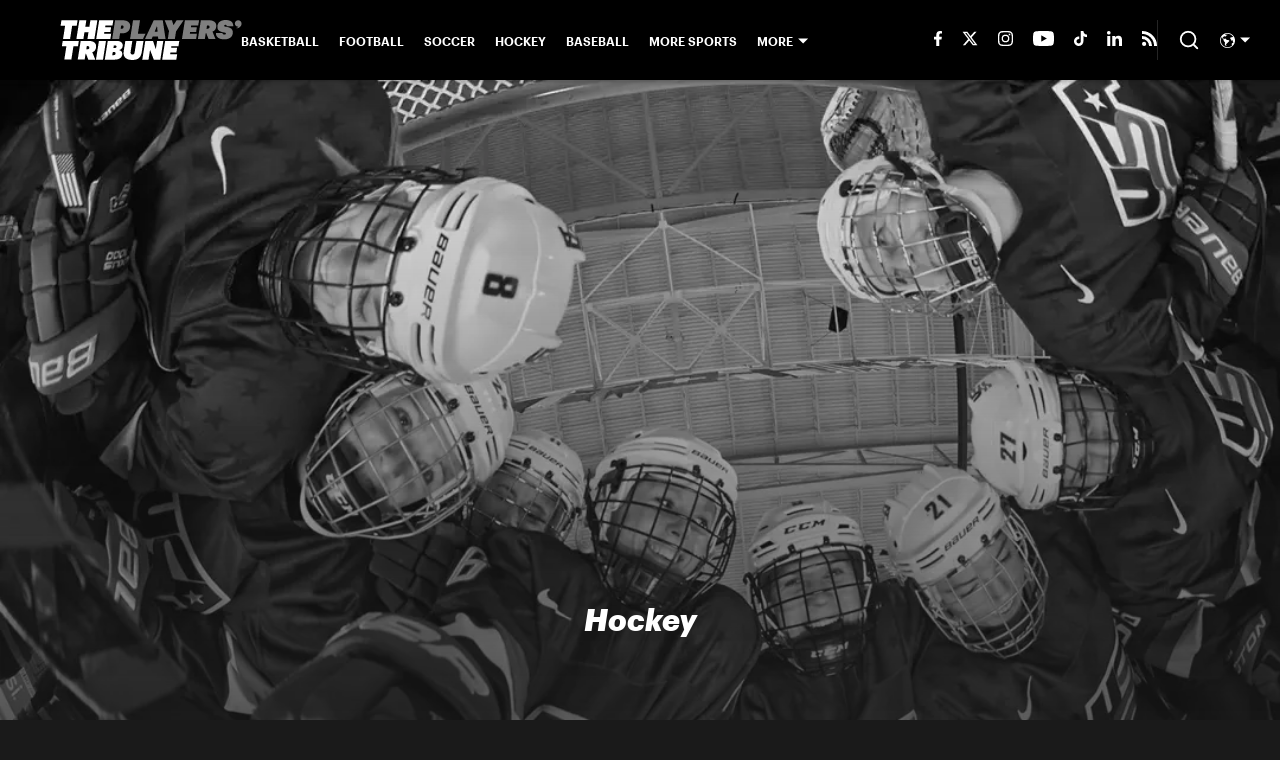

--- FILE ---
content_type: text/javascript
request_url: https://assets.minutemediacdn.com/js/FeedPageChicago.bundle.OR6ZXAOL.js
body_size: 135924
content:
(()=>{var RT=Object.create;var ld=Object.defineProperty,bT=Object.defineProperties,IT=Object.getOwnPropertyDescriptor,AT=Object.getOwnPropertyDescriptors,kT=Object.getOwnPropertyNames,el=Object.getOwnPropertySymbols,LT=Object.getPrototypeOf,sd=Object.prototype.hasOwnProperty,dg=Object.prototype.propertyIsEnumerable;var id=(e,t,n)=>t in e?ld(e,t,{enumerable:!0,configurable:!0,writable:!0,value:n}):e[t]=n,I=(e,t)=>{for(var n in t||(t={}))sd.call(t,n)&&id(e,n,t[n]);if(el)for(var n of el(t))dg.call(t,n)&&id(e,n,t[n]);return e},Q=(e,t)=>bT(e,AT(t));var mn=(e,t)=>{var n={};for(var r in e)sd.call(e,r)&&t.indexOf(r)<0&&(n[r]=e[r]);if(e!=null&&el)for(var r of el(e))t.indexOf(r)<0&&dg.call(e,r)&&(n[r]=e[r]);return n};var B=(e,t)=>()=>(t||e((t={exports:{}}).exports,t),t.exports);var NT=(e,t,n,r)=>{if(t&&typeof t=="object"||typeof t=="function")for(let o of kT(t))!sd.call(e,o)&&o!==n&&ld(e,o,{get:()=>t[o],enumerable:!(r=IT(t,o))||r.enumerable});return e};var U=(e,t,n)=>(n=e!=null?RT(LT(e)):{},NT(t||!e||!e.__esModule?ld(n,"default",{value:e,enumerable:!0}):n,e));var Mr=(e,t,n)=>(id(e,typeof t!="symbol"?t+"":t,n),n);var Or=(e,t,n)=>new Promise((r,o)=>{var a=s=>{try{l(n.next(s))}catch(c){o(c)}},i=s=>{try{l(n.throw(s))}catch(c){o(c)}},l=s=>s.done?r(s.value):Promise.resolve(s.value).then(a,i);l((n=n.apply(e,t)).next())});var dd=B((bO,pg)=>{"use strict";pg.exports=function(t,n){return function(){for(var o=new Array(arguments.length),a=0;a<o.length;a++)o[a]=arguments[a];return t.apply(n,o)}}});var gg=B((IO,fg)=>{fg.exports=function(t){return t!=null&&t.constructor!=null&&typeof t.constructor.isBuffer=="function"&&t.constructor.isBuffer(t)}});var It=B((AO,Eg)=>{"use strict";var _T=dd(),PT=gg(),wo=Object.prototype.toString;function hg(e){return wo.call(e)==="[object Array]"}function MT(e){return wo.call(e)==="[object ArrayBuffer]"}function OT(e){return typeof FormData!="undefined"&&e instanceof FormData}function $T(e){var t;return typeof ArrayBuffer!="undefined"&&ArrayBuffer.isView?t=ArrayBuffer.isView(e):t=e&&e.buffer&&e.buffer instanceof ArrayBuffer,t}function FT(e){return typeof e=="string"}function zT(e){return typeof e=="number"}function HT(e){return typeof e=="undefined"}function yg(e){return e!==null&&typeof e=="object"}function BT(e){return wo.call(e)==="[object Date]"}function GT(e){return wo.call(e)==="[object File]"}function DT(e){return wo.call(e)==="[object Blob]"}function Sg(e){return wo.call(e)==="[object Function]"}function WT(e){return yg(e)&&Sg(e.pipe)}function jT(e){return typeof URLSearchParams!="undefined"&&e instanceof URLSearchParams}function YT(e){return e.replace(/^\s*/,"").replace(/\s*$/,"")}function UT(){return typeof navigator!="undefined"&&(navigator.product==="ReactNative"||navigator.product==="NativeScript"||navigator.product==="NS")?!1:typeof window!="undefined"&&typeof document!="undefined"}function tl(e,t){if(!(e===null||typeof e=="undefined"))if(typeof e!="object"&&(e=[e]),hg(e))for(var n=0,r=e.length;n<r;n++)t.call(null,e[n],n,e);else for(var o in e)Object.prototype.hasOwnProperty.call(e,o)&&t.call(null,e[o],o,e)}function vg(){var e={};function t(o,a){typeof e[a]=="object"&&typeof o=="object"?e[a]=vg(e[a],o):e[a]=o}for(var n=0,r=arguments.length;n<r;n++)tl(arguments[n],t);return e}function ud(){var e={};function t(o,a){typeof e[a]=="object"&&typeof o=="object"?e[a]=ud(e[a],o):typeof o=="object"?e[a]=ud({},o):e[a]=o}for(var n=0,r=arguments.length;n<r;n++)tl(arguments[n],t);return e}function VT(e,t,n){return tl(t,function(o,a){n&&typeof o=="function"?e[a]=_T(o,n):e[a]=o}),e}Eg.exports={isArray:hg,isArrayBuffer:MT,isBuffer:PT,isFormData:OT,isArrayBufferView:$T,isString:FT,isNumber:zT,isObject:yg,isUndefined:HT,isDate:BT,isFile:GT,isBlob:DT,isFunction:Sg,isStream:WT,isURLSearchParams:jT,isStandardBrowserEnv:UT,forEach:tl,merge:vg,deepMerge:ud,extend:VT,trim:YT}});var md=B((kO,xg)=>{"use strict";var To=It();function Cg(e){return encodeURIComponent(e).replace(/%40/gi,"@").replace(/%3A/gi,":").replace(/%24/g,"$").replace(/%2C/gi,",").replace(/%20/g,"+").replace(/%5B/gi,"[").replace(/%5D/gi,"]")}xg.exports=function(t,n,r){if(!n)return t;var o;if(r)o=r(n);else if(To.isURLSearchParams(n))o=n.toString();else{var a=[];To.forEach(n,function(s,c){s===null||typeof s=="undefined"||(To.isArray(s)?c=c+"[]":s=[s],To.forEach(s,function(u){To.isDate(u)?u=u.toISOString():To.isObject(u)&&(u=JSON.stringify(u)),a.push(Cg(c)+"="+Cg(u))}))}),o=a.join("&")}if(o){var i=t.indexOf("#");i!==-1&&(t=t.slice(0,i)),t+=(t.indexOf("?")===-1?"?":"&")+o}return t}});var Tg=B((LO,wg)=>{"use strict";var ZT=It();function nl(){this.handlers=[]}nl.prototype.use=function(t,n){return this.handlers.push({fulfilled:t,rejected:n}),this.handlers.length-1};nl.prototype.eject=function(t){this.handlers[t]&&(this.handlers[t]=null)};nl.prototype.forEach=function(t){ZT.forEach(this.handlers,function(r){r!==null&&t(r)})};wg.exports=nl});var bg=B((NO,Rg)=>{"use strict";var qT=It();Rg.exports=function(t,n,r){return qT.forEach(r,function(a){t=a(t,n)}),t}});var pd=B((_O,Ig)=>{"use strict";Ig.exports=function(t){return!!(t&&t.__CANCEL__)}});var kg=B((PO,Ag)=>{"use strict";var KT=It();Ag.exports=function(t,n){KT.forEach(t,function(o,a){a!==n&&a.toUpperCase()===n.toUpperCase()&&(t[n]=o,delete t[a])})}});var Ng=B((MO,Lg)=>{"use strict";Lg.exports=function(t,n,r,o,a){return t.config=n,r&&(t.code=r),t.request=o,t.response=a,t.isAxiosError=!0,t.toJSON=function(){return{message:this.message,name:this.name,description:this.description,number:this.number,fileName:this.fileName,lineNumber:this.lineNumber,columnNumber:this.columnNumber,stack:this.stack,config:this.config,code:this.code}},t}});var fd=B((OO,_g)=>{"use strict";var XT=Ng();_g.exports=function(t,n,r,o,a){var i=new Error(t);return XT(i,n,r,o,a)}});var Mg=B(($O,Pg)=>{"use strict";var JT=fd();Pg.exports=function(t,n,r){var o=r.config.validateStatus;!o||o(r.status)?t(r):n(JT("Request failed with status code "+r.status,r.config,null,r.request,r))}});var $g=B((FO,Og)=>{"use strict";var gd=It(),QT=["age","authorization","content-length","content-type","etag","expires","from","host","if-modified-since","if-unmodified-since","last-modified","location","max-forwards","proxy-authorization","referer","retry-after","user-agent"];Og.exports=function(t){var n={},r,o,a;return t&&gd.forEach(t.split(`
`),function(l){if(a=l.indexOf(":"),r=gd.trim(l.substr(0,a)).toLowerCase(),o=gd.trim(l.substr(a+1)),r){if(n[r]&&QT.indexOf(r)>=0)return;r==="set-cookie"?n[r]=(n[r]?n[r]:[]).concat([o]):n[r]=n[r]?n[r]+", "+o:o}}),n}});var Hg=B((zO,zg)=>{"use strict";var Fg=It();zg.exports=Fg.isStandardBrowserEnv()?function(){var t=/(msie|trident)/i.test(navigator.userAgent),n=document.createElement("a"),r;function o(a){var i=a;return t&&(n.setAttribute("href",i),i=n.href),n.setAttribute("href",i),{href:n.href,protocol:n.protocol?n.protocol.replace(/:$/,""):"",host:n.host,search:n.search?n.search.replace(/^\?/,""):"",hash:n.hash?n.hash.replace(/^#/,""):"",hostname:n.hostname,port:n.port,pathname:n.pathname.charAt(0)==="/"?n.pathname:"/"+n.pathname}}return r=o(window.location.href),function(i){var l=Fg.isString(i)?o(i):i;return l.protocol===r.protocol&&l.host===r.host}}():function(){return function(){return!0}}()});var Gg=B((HO,Bg)=>{"use strict";var rl=It();Bg.exports=rl.isStandardBrowserEnv()?function(){return{write:function(n,r,o,a,i,l){var s=[];s.push(n+"="+encodeURIComponent(r)),rl.isNumber(o)&&s.push("expires="+new Date(o).toGMTString()),rl.isString(a)&&s.push("path="+a),rl.isString(i)&&s.push("domain="+i),l===!0&&s.push("secure"),document.cookie=s.join("; ")},read:function(n){var r=document.cookie.match(new RegExp("(^|;\\s*)("+n+")=([^;]*)"));return r?decodeURIComponent(r[3]):null},remove:function(n){this.write(n,"",Date.now()-864e5)}}}():function(){return{write:function(){},read:function(){return null},remove:function(){}}}()});var Sd=B((BO,Dg)=>{"use strict";var hd=It(),eR=Mg(),tR=md(),nR=$g(),rR=Hg(),yd=fd();Dg.exports=function(t){return new Promise(function(r,o){var a=t.data,i=t.headers;hd.isFormData(a)&&delete i["Content-Type"];var l=new XMLHttpRequest;if(t.auth){var s=t.auth.username||"",c=t.auth.password||"";i.Authorization="Basic "+btoa(s+":"+c)}if(l.open(t.method.toUpperCase(),tR(t.url,t.params,t.paramsSerializer),!0),l.timeout=t.timeout,l.onreadystatechange=function(){if(!(!l||l.readyState!==4)&&!(l.status===0&&!(l.responseURL&&l.responseURL.indexOf("file:")===0))){var g="getAllResponseHeaders"in l?nR(l.getAllResponseHeaders()):null,y=!t.responseType||t.responseType==="text"?l.responseText:l.response,v={data:y,status:l.status,statusText:l.statusText,headers:g,config:t,request:l};eR(r,o,v),l=null}},l.onabort=function(){l&&(o(yd("Request aborted",t,"ECONNABORTED",l)),l=null)},l.onerror=function(){o(yd("Network Error",t,null,l)),l=null},l.ontimeout=function(){o(yd("timeout of "+t.timeout+"ms exceeded",t,"ECONNABORTED",l)),l=null},hd.isStandardBrowserEnv()){var d=Gg(),u=(t.withCredentials||rR(t.url))&&t.xsrfCookieName?d.read(t.xsrfCookieName):void 0;u&&(i[t.xsrfHeaderName]=u)}if("setRequestHeader"in l&&hd.forEach(i,function(g,y){typeof a=="undefined"&&y.toLowerCase()==="content-type"?delete i[y]:l.setRequestHeader(y,g)}),t.withCredentials&&(l.withCredentials=!0),t.responseType)try{l.responseType=t.responseType}catch(p){if(t.responseType!=="json")throw p}typeof t.onDownloadProgress=="function"&&l.addEventListener("progress",t.onDownloadProgress),typeof t.onUploadProgress=="function"&&l.upload&&l.upload.addEventListener("progress",t.onUploadProgress),t.cancelToken&&t.cancelToken.promise.then(function(g){l&&(l.abort(),o(g),l=null)}),a===void 0&&(a=null),l.send(a)})}});var vd=B((GO,Yg)=>{"use strict";var At=It(),Wg=kg(),oR={"Content-Type":"application/x-www-form-urlencoded"};function jg(e,t){!At.isUndefined(e)&&At.isUndefined(e["Content-Type"])&&(e["Content-Type"]=t)}function aR(){var e;return typeof process!="undefined"&&Object.prototype.toString.call(process)==="[object process]"?e=Sd():typeof XMLHttpRequest!="undefined"&&(e=Sd()),e}var ol={adapter:aR(),transformRequest:[function(t,n){return Wg(n,"Accept"),Wg(n,"Content-Type"),At.isFormData(t)||At.isArrayBuffer(t)||At.isBuffer(t)||At.isStream(t)||At.isFile(t)||At.isBlob(t)?t:At.isArrayBufferView(t)?t.buffer:At.isURLSearchParams(t)?(jg(n,"application/x-www-form-urlencoded;charset=utf-8"),t.toString()):At.isObject(t)?(jg(n,"application/json;charset=utf-8"),JSON.stringify(t)):t}],transformResponse:[function(t){if(typeof t=="string")try{t=JSON.parse(t)}catch(n){}return t}],timeout:0,xsrfCookieName:"XSRF-TOKEN",xsrfHeaderName:"X-XSRF-TOKEN",maxContentLength:-1,validateStatus:function(t){return t>=200&&t<300}};ol.headers={common:{Accept:"application/json, text/plain, */*"}};At.forEach(["delete","get","head"],function(t){ol.headers[t]={}});At.forEach(["post","put","patch"],function(t){ol.headers[t]=At.merge(oR)});Yg.exports=ol});var Vg=B((DO,Ug)=>{"use strict";Ug.exports=function(t){return/^([a-z][a-z\d\+\-\.]*:)?\/\//i.test(t)}});var qg=B((WO,Zg)=>{"use strict";Zg.exports=function(t,n){return n?t.replace(/\/+$/,"")+"/"+n.replace(/^\/+/,""):t}});var Jg=B((jO,Xg)=>{"use strict";var Kg=It(),Ed=bg(),iR=pd(),lR=vd(),sR=Vg(),cR=qg();function Cd(e){e.cancelToken&&e.cancelToken.throwIfRequested()}Xg.exports=function(t){Cd(t),t.baseURL&&!sR(t.url)&&(t.url=cR(t.baseURL,t.url)),t.headers=t.headers||{},t.data=Ed(t.data,t.headers,t.transformRequest),t.headers=Kg.merge(t.headers.common||{},t.headers[t.method]||{},t.headers||{}),Kg.forEach(["delete","get","head","post","put","patch","common"],function(o){delete t.headers[o]});var n=t.adapter||lR.adapter;return n(t).then(function(o){return Cd(t),o.data=Ed(o.data,o.headers,t.transformResponse),o},function(o){return iR(o)||(Cd(t),o&&o.response&&(o.response.data=Ed(o.response.data,o.response.headers,t.transformResponse))),Promise.reject(o)})}});var xd=B((YO,Qg)=>{"use strict";var $r=It();Qg.exports=function(t,n){n=n||{};var r={};return $r.forEach(["url","method","params","data"],function(a){typeof n[a]!="undefined"&&(r[a]=n[a])}),$r.forEach(["headers","auth","proxy"],function(a){$r.isObject(n[a])?r[a]=$r.deepMerge(t[a],n[a]):typeof n[a]!="undefined"?r[a]=n[a]:$r.isObject(t[a])?r[a]=$r.deepMerge(t[a]):typeof t[a]!="undefined"&&(r[a]=t[a])}),$r.forEach(["baseURL","transformRequest","transformResponse","paramsSerializer","timeout","withCredentials","adapter","responseType","xsrfCookieName","xsrfHeaderName","onUploadProgress","onDownloadProgress","maxContentLength","validateStatus","maxRedirects","httpAgent","httpsAgent","cancelToken","socketPath"],function(a){typeof n[a]!="undefined"?r[a]=n[a]:typeof t[a]!="undefined"&&(r[a]=t[a])}),r}});var rh=B((UO,nh)=>{"use strict";var al=It(),dR=md(),eh=Tg(),uR=Jg(),th=xd();function Ta(e){this.defaults=e,this.interceptors={request:new eh,response:new eh}}Ta.prototype.request=function(t){typeof t=="string"?(t=arguments[1]||{},t.url=arguments[0]):t=t||{},t=th(this.defaults,t),t.method=t.method?t.method.toLowerCase():"get";var n=[uR,void 0],r=Promise.resolve(t);for(this.interceptors.request.forEach(function(a){n.unshift(a.fulfilled,a.rejected)}),this.interceptors.response.forEach(function(a){n.push(a.fulfilled,a.rejected)});n.length;)r=r.then(n.shift(),n.shift());return r};Ta.prototype.getUri=function(t){return t=th(this.defaults,t),dR(t.url,t.params,t.paramsSerializer).replace(/^\?/,"")};al.forEach(["delete","get","head","options"],function(t){Ta.prototype[t]=function(n,r){return this.request(al.merge(r||{},{method:t,url:n}))}});al.forEach(["post","put","patch"],function(t){Ta.prototype[t]=function(n,r,o){return this.request(al.merge(o||{},{method:t,url:n,data:r}))}});nh.exports=Ta});var Td=B((VO,oh)=>{"use strict";function wd(e){this.message=e}wd.prototype.toString=function(){return"Cancel"+(this.message?": "+this.message:"")};wd.prototype.__CANCEL__=!0;oh.exports=wd});var ih=B((ZO,ah)=>{"use strict";var mR=Td();function il(e){if(typeof e!="function")throw new TypeError("executor must be a function.");var t;this.promise=new Promise(function(o){t=o});var n=this;e(function(o){n.reason||(n.reason=new mR(o),t(n.reason))})}il.prototype.throwIfRequested=function(){if(this.reason)throw this.reason};il.source=function(){var t,n=new il(function(o){t=o});return{token:n,cancel:t}};ah.exports=il});var sh=B((qO,lh)=>{"use strict";lh.exports=function(t){return function(r){return t.apply(null,r)}}});var uh=B((KO,Rd)=>{"use strict";var ch=It(),pR=dd(),ll=rh(),fR=xd(),gR=vd();function dh(e){var t=new ll(e),n=pR(ll.prototype.request,t);return ch.extend(n,ll.prototype,t),ch.extend(n,t),n}var Tn=dh(gR);Tn.Axios=ll;Tn.create=function(t){return dh(fR(Tn.defaults,t))};Tn.Cancel=Td();Tn.CancelToken=ih();Tn.isCancel=pd();Tn.all=function(t){return Promise.all(t)};Tn.spread=sh();Rd.exports=Tn;Rd.exports.default=Tn});var ph=B((XO,mh)=>{mh.exports=uh()});var Aa=B((b8,ey)=>{"use strict";var Qh=Object.getOwnPropertySymbols,HR=Object.prototype.hasOwnProperty,BR=Object.prototype.propertyIsEnumerable;function GR(e){if(e==null)throw new TypeError("Object.assign cannot be called with null or undefined");return Object(e)}function DR(){try{if(!Object.assign)return!1;var e=new String("abc");if(e[5]="de",Object.getOwnPropertyNames(e)[0]==="5")return!1;for(var t={},n=0;n<10;n++)t["_"+String.fromCharCode(n)]=n;var r=Object.getOwnPropertyNames(t).map(function(a){return t[a]});if(r.join("")!=="0123456789")return!1;var o={};return"abcdefghijklmnopqrst".split("").forEach(function(a){o[a]=a}),Object.keys(Object.assign({},o)).join("")==="abcdefghijklmnopqrst"}catch(a){return!1}}ey.exports=DR()?Object.assign:function(e,t){for(var n,r=GR(e),o,a=1;a<arguments.length;a++){n=Object(arguments[a]);for(var i in n)HR.call(n,i)&&(r[i]=n[i]);if(Qh){o=Qh(n);for(var l=0;l<o.length;l++)BR.call(n,o[l])&&(r[o[l]]=n[o[l]])}}return r}});var my=B(se=>{"use strict";var Od=Aa(),pn=typeof Symbol=="function"&&Symbol.for,ka=pn?Symbol.for("react.element"):60103,WR=pn?Symbol.for("react.portal"):60106,jR=pn?Symbol.for("react.fragment"):60107,YR=pn?Symbol.for("react.strict_mode"):60108,UR=pn?Symbol.for("react.profiler"):60114,VR=pn?Symbol.for("react.provider"):60109,ZR=pn?Symbol.for("react.context"):60110,qR=pn?Symbol.for("react.forward_ref"):60112,KR=pn?Symbol.for("react.suspense"):60113,XR=pn?Symbol.for("react.memo"):60115,JR=pn?Symbol.for("react.lazy"):60116,ty=typeof Symbol=="function"&&Symbol.iterator;function La(e){for(var t="https://reactjs.org/docs/error-decoder.html?invariant="+e,n=1;n<arguments.length;n++)t+="&args[]="+encodeURIComponent(arguments[n]);return"Minified React error #"+e+"; visit "+t+" for the full message or use the non-minified dev environment for full errors and additional helpful warnings."}var ny={isMounted:function(){return!1},enqueueForceUpdate:function(){},enqueueReplaceState:function(){},enqueueSetState:function(){}},ry={};function Lo(e,t,n){this.props=e,this.context=t,this.refs=ry,this.updater=n||ny}Lo.prototype.isReactComponent={};Lo.prototype.setState=function(e,t){if(typeof e!="object"&&typeof e!="function"&&e!=null)throw Error(La(85));this.updater.enqueueSetState(this,e,t,"setState")};Lo.prototype.forceUpdate=function(e){this.updater.enqueueForceUpdate(this,e,"forceUpdate")};function oy(){}oy.prototype=Lo.prototype;function $d(e,t,n){this.props=e,this.context=t,this.refs=ry,this.updater=n||ny}var Fd=$d.prototype=new oy;Fd.constructor=$d;Od(Fd,Lo.prototype);Fd.isPureReactComponent=!0;var zd={current:null},ay=Object.prototype.hasOwnProperty,iy={key:!0,ref:!0,__self:!0,__source:!0};function ly(e,t,n){var r,o={},a=null,i=null;if(t!=null)for(r in t.ref!==void 0&&(i=t.ref),t.key!==void 0&&(a=""+t.key),t)ay.call(t,r)&&!iy.hasOwnProperty(r)&&(o[r]=t[r]);var l=arguments.length-2;if(l===1)o.children=n;else if(1<l){for(var s=Array(l),c=0;c<l;c++)s[c]=arguments[c+2];o.children=s}if(e&&e.defaultProps)for(r in l=e.defaultProps,l)o[r]===void 0&&(o[r]=l[r]);return{$$typeof:ka,type:e,key:a,ref:i,props:o,_owner:zd.current}}function QR(e,t){return{$$typeof:ka,type:e.type,key:t,ref:e.ref,props:e.props,_owner:e._owner}}function Hd(e){return typeof e=="object"&&e!==null&&e.$$typeof===ka}function eb(e){var t={"=":"=0",":":"=2"};return"$"+(""+e).replace(/[=:]/g,function(n){return t[n]})}var sy=/\/+/g,xl=[];function cy(e,t,n,r){if(xl.length){var o=xl.pop();return o.result=e,o.keyPrefix=t,o.func=n,o.context=r,o.count=0,o}return{result:e,keyPrefix:t,func:n,context:r,count:0}}function dy(e){e.result=null,e.keyPrefix=null,e.func=null,e.context=null,e.count=0,10>xl.length&&xl.push(e)}function _d(e,t,n,r){var o=typeof e;(o==="undefined"||o==="boolean")&&(e=null);var a=!1;if(e===null)a=!0;else switch(o){case"string":case"number":a=!0;break;case"object":switch(e.$$typeof){case ka:case WR:a=!0}}if(a)return n(r,e,t===""?"."+Nd(e,0):t),1;if(a=0,t=t===""?".":t+":",Array.isArray(e))for(var i=0;i<e.length;i++){o=e[i];var l=t+Nd(o,i);a+=_d(o,l,n,r)}else if(e===null||typeof e!="object"?l=null:(l=ty&&e[ty]||e["@@iterator"],l=typeof l=="function"?l:null),typeof l=="function")for(e=l.call(e),i=0;!(o=e.next()).done;)o=o.value,l=t+Nd(o,i++),a+=_d(o,l,n,r);else if(o==="object")throw n=""+e,Error(La(31,n==="[object Object]"?"object with keys {"+Object.keys(e).join(", ")+"}":n,""));return a}function Pd(e,t,n){return e==null?0:_d(e,"",t,n)}function Nd(e,t){return typeof e=="object"&&e!==null&&e.key!=null?eb(e.key):t.toString(36)}function tb(e,t){e.func.call(e.context,t,e.count++)}function nb(e,t,n){var r=e.result,o=e.keyPrefix;e=e.func.call(e.context,t,e.count++),Array.isArray(e)?Md(e,r,n,function(a){return a}):e!=null&&(Hd(e)&&(e=QR(e,o+(!e.key||t&&t.key===e.key?"":(""+e.key).replace(sy,"$&/")+"/")+n)),r.push(e))}function Md(e,t,n,r,o){var a="";n!=null&&(a=(""+n).replace(sy,"$&/")+"/"),t=cy(t,a,r,o),Pd(e,nb,t),dy(t)}var uy={current:null};function Wn(){var e=uy.current;if(e===null)throw Error(La(321));return e}var rb={ReactCurrentDispatcher:uy,ReactCurrentBatchConfig:{suspense:null},ReactCurrentOwner:zd,IsSomeRendererActing:{current:!1},assign:Od};se.Children={map:function(e,t,n){if(e==null)return e;var r=[];return Md(e,r,null,t,n),r},forEach:function(e,t,n){if(e==null)return e;t=cy(null,null,t,n),Pd(e,tb,t),dy(t)},count:function(e){return Pd(e,function(){return null},null)},toArray:function(e){var t=[];return Md(e,t,null,function(n){return n}),t},only:function(e){if(!Hd(e))throw Error(La(143));return e}};se.Component=Lo;se.Fragment=jR;se.Profiler=UR;se.PureComponent=$d;se.StrictMode=YR;se.Suspense=KR;se.__SECRET_INTERNALS_DO_NOT_USE_OR_YOU_WILL_BE_FIRED=rb;se.cloneElement=function(e,t,n){if(e==null)throw Error(La(267,e));var r=Od({},e.props),o=e.key,a=e.ref,i=e._owner;if(t!=null){if(t.ref!==void 0&&(a=t.ref,i=zd.current),t.key!==void 0&&(o=""+t.key),e.type&&e.type.defaultProps)var l=e.type.defaultProps;for(s in t)ay.call(t,s)&&!iy.hasOwnProperty(s)&&(r[s]=t[s]===void 0&&l!==void 0?l[s]:t[s])}var s=arguments.length-2;if(s===1)r.children=n;else if(1<s){l=Array(s);for(var c=0;c<s;c++)l[c]=arguments[c+2];r.children=l}return{$$typeof:ka,type:e.type,key:o,ref:a,props:r,_owner:i}};se.createContext=function(e,t){return t===void 0&&(t=null),e={$$typeof:ZR,_calculateChangedBits:t,_currentValue:e,_currentValue2:e,_threadCount:0,Provider:null,Consumer:null},e.Provider={$$typeof:VR,_context:e},e.Consumer=e};se.createElement=ly;se.createFactory=function(e){var t=ly.bind(null,e);return t.type=e,t};se.createRef=function(){return{current:null}};se.forwardRef=function(e){return{$$typeof:qR,render:e}};se.isValidElement=Hd;se.lazy=function(e){return{$$typeof:JR,_ctor:e,_status:-1,_result:null}};se.memo=function(e,t){return{$$typeof:XR,type:e,compare:t===void 0?null:t}};se.useCallback=function(e,t){return Wn().useCallback(e,t)};se.useContext=function(e,t){return Wn().useContext(e,t)};se.useDebugValue=function(){};se.useEffect=function(e,t){return Wn().useEffect(e,t)};se.useImperativeHandle=function(e,t,n){return Wn().useImperativeHandle(e,t,n)};se.useLayoutEffect=function(e,t){return Wn().useLayoutEffect(e,t)};se.useMemo=function(e,t){return Wn().useMemo(e,t)};se.useReducer=function(e,t,n){return Wn().useReducer(e,t,n)};se.useRef=function(e){return Wn().useRef(e)};se.useState=function(e){return Wn().useState(e)};se.version="16.13.1"});var ue=B((A8,py)=>{"use strict";py.exports=my()});var gy=B((k8,fy)=>{"use strict";var ob="SECRET_DO_NOT_PASS_THIS_OR_YOU_WILL_BE_FIRED";fy.exports=ob});var vy=B((L8,Sy)=>{"use strict";var ab=gy();function hy(){}function yy(){}yy.resetWarningCache=hy;Sy.exports=function(){function e(r,o,a,i,l,s){if(s!==ab){var c=new Error("Calling PropTypes validators directly is not supported by the `prop-types` package. Use PropTypes.checkPropTypes() to call them. Read more at http://fb.me/use-check-prop-types");throw c.name="Invariant Violation",c}}e.isRequired=e;function t(){return e}var n={array:e,bool:e,func:e,number:e,object:e,string:e,symbol:e,any:e,arrayOf:t,element:e,elementType:e,instanceOf:t,node:e,objectOf:t,oneOf:t,oneOfType:t,shape:t,exact:t,checkPropTypes:yy,resetWarningCache:hy};return n.PropTypes=n,n}});var Bd=B((P8,Ey)=>{Ey.exports=vy()();var N8,_8});var Ay=B(oe=>{"use strict";Object.defineProperty(oe,"__esModule",{value:!0});var Ze=typeof Symbol=="function"&&Symbol.for,Wd=Ze?Symbol.for("react.element"):60103,jd=Ze?Symbol.for("react.portal"):60106,wl=Ze?Symbol.for("react.fragment"):60107,Tl=Ze?Symbol.for("react.strict_mode"):60108,Rl=Ze?Symbol.for("react.profiler"):60114,bl=Ze?Symbol.for("react.provider"):60109,Il=Ze?Symbol.for("react.context"):60110,Yd=Ze?Symbol.for("react.async_mode"):60111,Al=Ze?Symbol.for("react.concurrent_mode"):60111,kl=Ze?Symbol.for("react.forward_ref"):60112,Ll=Ze?Symbol.for("react.suspense"):60113,sb=Ze?Symbol.for("react.suspense_list"):60120,Nl=Ze?Symbol.for("react.memo"):60115,_l=Ze?Symbol.for("react.lazy"):60116,cb=Ze?Symbol.for("react.fundamental"):60117,db=Ze?Symbol.for("react.responder"):60118,ub=Ze?Symbol.for("react.scope"):60119;function Dt(e){if(typeof e=="object"&&e!==null){var t=e.$$typeof;switch(t){case Wd:switch(e=e.type,e){case Yd:case Al:case wl:case Rl:case Tl:case Ll:return e;default:switch(e=e&&e.$$typeof,e){case Il:case kl:case _l:case Nl:case bl:return e;default:return t}}case jd:return t}}}function Iy(e){return Dt(e)===Al}oe.typeOf=Dt;oe.AsyncMode=Yd;oe.ConcurrentMode=Al;oe.ContextConsumer=Il;oe.ContextProvider=bl;oe.Element=Wd;oe.ForwardRef=kl;oe.Fragment=wl;oe.Lazy=_l;oe.Memo=Nl;oe.Portal=jd;oe.Profiler=Rl;oe.StrictMode=Tl;oe.Suspense=Ll;oe.isValidElementType=function(e){return typeof e=="string"||typeof e=="function"||e===wl||e===Al||e===Rl||e===Tl||e===Ll||e===sb||typeof e=="object"&&e!==null&&(e.$$typeof===_l||e.$$typeof===Nl||e.$$typeof===bl||e.$$typeof===Il||e.$$typeof===kl||e.$$typeof===cb||e.$$typeof===db||e.$$typeof===ub)};oe.isAsyncMode=function(e){return Iy(e)||Dt(e)===Yd};oe.isConcurrentMode=Iy;oe.isContextConsumer=function(e){return Dt(e)===Il};oe.isContextProvider=function(e){return Dt(e)===bl};oe.isElement=function(e){return typeof e=="object"&&e!==null&&e.$$typeof===Wd};oe.isForwardRef=function(e){return Dt(e)===kl};oe.isFragment=function(e){return Dt(e)===wl};oe.isLazy=function(e){return Dt(e)===_l};oe.isMemo=function(e){return Dt(e)===Nl};oe.isPortal=function(e){return Dt(e)===jd};oe.isProfiler=function(e){return Dt(e)===Rl};oe.isStrictMode=function(e){return Dt(e)===Tl};oe.isSuspense=function(e){return Dt(e)===Ll}});var Ud=B((j8,ky)=>{"use strict";ky.exports=Ay()});var Fy=B((Y8,$y)=>{"use strict";var Py=Ud(),mb={childContextTypes:!0,contextType:!0,contextTypes:!0,defaultProps:!0,displayName:!0,getDefaultProps:!0,getDerivedStateFromError:!0,getDerivedStateFromProps:!0,mixins:!0,propTypes:!0,type:!0},pb={name:!0,length:!0,prototype:!0,caller:!0,callee:!0,arguments:!0,arity:!0},fb={$$typeof:!0,render:!0,defaultProps:!0,displayName:!0,propTypes:!0},gb={$$typeof:!0,compare:!0,defaultProps:!0,displayName:!0,propTypes:!0,type:!0},My={};My[Py.ForwardRef]=fb;function Ly(e){return Py.isMemo(e)?gb:My[e.$$typeof]||mb}var hb=Object.defineProperty,yb=Object.getOwnPropertyNames,Ny=Object.getOwnPropertySymbols,Sb=Object.getOwnPropertyDescriptor,vb=Object.getPrototypeOf,_y=Object.prototype;function Oy(e,t,n){if(typeof t!="string"){if(_y){var r=vb(t);r&&r!==_y&&Oy(e,r,n)}var o=yb(t);Ny&&(o=o.concat(Ny(t)));for(var a=Ly(e),i=Ly(t),l=0;l<o.length;++l){var s=o[l];if(!pb[s]&&!(n&&n[s])&&!(i&&i[s])&&!(a&&a[s])){var c=Sb(t,s);try{hb(e,s,c)}catch(d){}}}}return e}$y.exports=Oy});var Pl=B((U8,zy)=>{"use strict";var Eb=function(e,t,n,r,o,a,i,l){if(!e){var s;if(t===void 0)s=new Error("Minified exception occurred; use the non-minified dev environment for the full error message and additional helpful warnings.");else{var c=[n,r,o,a,i,l],d=0;s=new Error(t.replace(/%s/g,function(){return c[d++]})),s.name="Invariant Violation"}throw s.framesToPop=1,s}};zy.exports=Eb});var s1=B(ae=>{"use strict";var $o,$a,Wl,jl,cu;typeof window=="undefined"||typeof MessageChannel!="function"?(Oo=null,ru=null,ou=function(){if(Oo!==null)try{var e=ae.unstable_now();Oo(!0,e),Oo=null}catch(t){throw setTimeout(ou,0),t}},n1=Date.now(),ae.unstable_now=function(){return Date.now()-n1},$o=function(e){Oo!==null?setTimeout($o,0,e):(Oo=e,setTimeout(ou,0))},$a=function(e,t){ru=setTimeout(e,t)},Wl=function(){clearTimeout(ru)},jl=function(){return!1},cu=ae.unstable_forceFrameRate=function(){}):(Hl=window.performance,au=window.Date,r1=window.setTimeout,o1=window.clearTimeout,typeof console!="undefined"&&(a1=window.cancelAnimationFrame,typeof window.requestAnimationFrame!="function"&&console.error("This browser doesn't support requestAnimationFrame. Make sure that you load a polyfill in older browsers. https://fb.me/react-polyfills"),typeof a1!="function"&&console.error("This browser doesn't support cancelAnimationFrame. Make sure that you load a polyfill in older browsers. https://fb.me/react-polyfills")),typeof Hl=="object"&&typeof Hl.now=="function"?ae.unstable_now=function(){return Hl.now()}:(i1=au.now(),ae.unstable_now=function(){return au.now()-i1}),Ma=!1,Oa=null,Bl=-1,iu=5,lu=0,jl=function(){return ae.unstable_now()>=lu},cu=function(){},ae.unstable_forceFrameRate=function(e){0>e||125<e?console.error("forceFrameRate takes a positive int between 0 and 125, forcing framerates higher than 125 fps is not unsupported"):iu=0<e?Math.floor(1e3/e):5},su=new MessageChannel,Gl=su.port2,su.port1.onmessage=function(){if(Oa!==null){var e=ae.unstable_now();lu=e+iu;try{Oa(!0,e)?Gl.postMessage(null):(Ma=!1,Oa=null)}catch(t){throw Gl.postMessage(null),t}}else Ma=!1},$o=function(e){Oa=e,Ma||(Ma=!0,Gl.postMessage(null))},$a=function(e,t){Bl=r1(function(){e(ae.unstable_now())},t)},Wl=function(){o1(Bl),Bl=-1});var Oo,ru,ou,n1,Hl,au,r1,o1,a1,i1,Ma,Oa,Bl,iu,lu,su,Gl;function du(e,t){var n=e.length;e.push(t);e:for(;;){var r=n-1>>>1,o=e[r];if(o!==void 0&&0<Dl(o,t))e[r]=t,e[n]=o,n=r;else break e}}function Jt(e){return e=e[0],e===void 0?null:e}function Yl(e){var t=e[0];if(t!==void 0){var n=e.pop();if(n!==t){e[0]=n;e:for(var r=0,o=e.length;r<o;){var a=2*(r+1)-1,i=e[a],l=a+1,s=e[l];if(i!==void 0&&0>Dl(i,n))s!==void 0&&0>Dl(s,i)?(e[r]=s,e[l]=n,r=l):(e[r]=i,e[a]=n,r=a);else if(s!==void 0&&0>Dl(s,n))e[r]=s,e[l]=n,r=l;else break e}}return t}return null}function Dl(e,t){var n=e.sortIndex-t.sortIndex;return n!==0?n:e.id-t.id}var fn=[],lr=[],Kb=1,vt=null,st=3,Ul=!1,Gr=!1,Fa=!1;function Vl(e){for(var t=Jt(lr);t!==null;){if(t.callback===null)Yl(lr);else if(t.startTime<=e)Yl(lr),t.sortIndex=t.expirationTime,du(fn,t);else break;t=Jt(lr)}}function uu(e){if(Fa=!1,Vl(e),!Gr)if(Jt(fn)!==null)Gr=!0,$o(mu);else{var t=Jt(lr);t!==null&&$a(uu,t.startTime-e)}}function mu(e,t){Gr=!1,Fa&&(Fa=!1,Wl()),Ul=!0;var n=st;try{for(Vl(t),vt=Jt(fn);vt!==null&&(!(vt.expirationTime>t)||e&&!jl());){var r=vt.callback;if(r!==null){vt.callback=null,st=vt.priorityLevel;var o=r(vt.expirationTime<=t);t=ae.unstable_now(),typeof o=="function"?vt.callback=o:vt===Jt(fn)&&Yl(fn),Vl(t)}else Yl(fn);vt=Jt(fn)}if(vt!==null)var a=!0;else{var i=Jt(lr);i!==null&&$a(uu,i.startTime-t),a=!1}return a}finally{vt=null,st=n,Ul=!1}}function l1(e){switch(e){case 1:return-1;case 2:return 250;case 5:return 1073741823;case 4:return 1e4;default:return 5e3}}var Xb=cu;ae.unstable_IdlePriority=5;ae.unstable_ImmediatePriority=1;ae.unstable_LowPriority=4;ae.unstable_NormalPriority=3;ae.unstable_Profiling=null;ae.unstable_UserBlockingPriority=2;ae.unstable_cancelCallback=function(e){e.callback=null};ae.unstable_continueExecution=function(){Gr||Ul||(Gr=!0,$o(mu))};ae.unstable_getCurrentPriorityLevel=function(){return st};ae.unstable_getFirstCallbackNode=function(){return Jt(fn)};ae.unstable_next=function(e){switch(st){case 1:case 2:case 3:var t=3;break;default:t=st}var n=st;st=t;try{return e()}finally{st=n}};ae.unstable_pauseExecution=function(){};ae.unstable_requestPaint=Xb;ae.unstable_runWithPriority=function(e,t){switch(e){case 1:case 2:case 3:case 4:case 5:break;default:e=3}var n=st;st=e;try{return t()}finally{st=n}};ae.unstable_scheduleCallback=function(e,t,n){var r=ae.unstable_now();if(typeof n=="object"&&n!==null){var o=n.delay;o=typeof o=="number"&&0<o?r+o:r,n=typeof n.timeout=="number"?n.timeout:l1(e)}else n=l1(e),o=r;return n=o+n,e={id:Kb++,callback:t,priorityLevel:e,startTime:o,expirationTime:n,sortIndex:-1},o>r?(e.sortIndex=o,du(lr,e),Jt(fn)===null&&e===Jt(lr)&&(Fa?Wl():Fa=!0,$a(uu,o-r))):(e.sortIndex=n,du(fn,e),Gr||Ul||(Gr=!0,$o(mu))),e};ae.unstable_shouldYield=function(){var e=ae.unstable_now();Vl(e);var t=Jt(fn);return t!==vt&&vt!==null&&t!==null&&t.callback!==null&&t.startTime<=e&&t.expirationTime<vt.expirationTime||jl()};ae.unstable_wrapCallback=function(e){var t=st;return function(){var n=st;st=t;try{return e.apply(this,arguments)}finally{st=n}}}});var d1=B((e9,c1)=>{"use strict";c1.exports=s1()});var sv=B(nn=>{"use strict";var Ys=ue(),Et=Aa(),qe=d1();function k(e){for(var t="https://reactjs.org/docs/error-decoder.html?invariant="+e,n=1;n<arguments.length;n++)t+="&args[]="+encodeURIComponent(arguments[n]);return"Minified React error #"+e+"; visit "+t+" for the full message or use the non-minified dev environment for full errors and additional helpful warnings."}if(!Ys)throw Error(k(227));function Jb(e,t,n,r,o,a,i,l,s){var c=Array.prototype.slice.call(arguments,3);try{t.apply(n,c)}catch(d){this.onError(d)}}var Za=!1,vs=null,Es=!1,Au=null,Qb={onError:function(e){Za=!0,vs=e}};function eI(e,t,n,r,o,a,i,l,s){Za=!1,vs=null,Jb.apply(Qb,arguments)}function tI(e,t,n,r,o,a,i,l,s){if(eI.apply(this,arguments),Za){if(Za){var c=vs;Za=!1,vs=null}else throw Error(k(198));Es||(Es=!0,Au=c)}}var ym=null,fS=null,gS=null;function u1(e,t,n){var r=e.type||"unknown-event";e.currentTarget=gS(n),tI(r,t,void 0,e),e.currentTarget=null}var Cs=null,Fo={};function hS(){if(Cs)for(var e in Fo){var t=Fo[e],n=Cs.indexOf(e);if(!(-1<n))throw Error(k(96,e));if(!xs[n]){if(!t.extractEvents)throw Error(k(97,e));xs[n]=t,n=t.eventTypes;for(var r in n){var o=void 0,a=n[r],i=t,l=r;if(ku.hasOwnProperty(l))throw Error(k(99,l));ku[l]=a;var s=a.phasedRegistrationNames;if(s){for(o in s)s.hasOwnProperty(o)&&m1(s[o],i,l);o=!0}else a.registrationName?(m1(a.registrationName,i,l),o=!0):o=!1;if(!o)throw Error(k(98,r,e))}}}}function m1(e,t,n){if(Ko[e])throw Error(k(100,e));Ko[e]=t,Sm[e]=t.eventTypes[n].dependencies}var xs=[],ku={},Ko={},Sm={};function yS(e){var t=!1,n;for(n in e)if(e.hasOwnProperty(n)){var r=e[n];if(!Fo.hasOwnProperty(n)||Fo[n]!==r){if(Fo[n])throw Error(k(102,n));Fo[n]=r,t=!0}}t&&hS()}var Tr=!(typeof window=="undefined"||typeof window.document=="undefined"||typeof window.document.createElement=="undefined"),Lu=null,jo=null,Yo=null;function p1(e){if(e=fS(e)){if(typeof Lu!="function")throw Error(k(280));var t=e.stateNode;t&&(t=ym(t),Lu(e.stateNode,e.type,t))}}function SS(e){jo?Yo?Yo.push(e):Yo=[e]:jo=e}function vS(){if(jo){var e=jo,t=Yo;if(Yo=jo=null,p1(e),t)for(e=0;e<t.length;e++)p1(t[e])}}function vm(e,t){return e(t)}function ES(e,t,n,r,o){return e(t,n,r,o)}function Em(){}var CS=vm,jr=!1,pu=!1;function Cm(){(jo!==null||Yo!==null)&&(Em(),vS())}function xS(e,t,n){if(pu)return e(t,n);pu=!0;try{return CS(e,t,n)}finally{pu=!1,Cm()}}var nI=/^[:A-Z_a-z\u00C0-\u00D6\u00D8-\u00F6\u00F8-\u02FF\u0370-\u037D\u037F-\u1FFF\u200C-\u200D\u2070-\u218F\u2C00-\u2FEF\u3001-\uD7FF\uF900-\uFDCF\uFDF0-\uFFFD][:A-Z_a-z\u00C0-\u00D6\u00D8-\u00F6\u00F8-\u02FF\u0370-\u037D\u037F-\u1FFF\u200C-\u200D\u2070-\u218F\u2C00-\u2FEF\u3001-\uD7FF\uF900-\uFDCF\uFDF0-\uFFFD\-.0-9\u00B7\u0300-\u036F\u203F-\u2040]*$/,f1=Object.prototype.hasOwnProperty,g1={},h1={};function rI(e){return f1.call(h1,e)?!0:f1.call(g1,e)?!1:nI.test(e)?h1[e]=!0:(g1[e]=!0,!1)}function oI(e,t,n,r){if(n!==null&&n.type===0)return!1;switch(typeof t){case"function":case"symbol":return!0;case"boolean":return r?!1:n!==null?!n.acceptsBooleans:(e=e.toLowerCase().slice(0,5),e!=="data-"&&e!=="aria-");default:return!1}}function aI(e,t,n,r){if(t===null||typeof t=="undefined"||oI(e,t,n,r))return!0;if(r)return!1;if(n!==null)switch(n.type){case 3:return!t;case 4:return t===!1;case 5:return isNaN(t);case 6:return isNaN(t)||1>t}return!1}function Ct(e,t,n,r,o,a){this.acceptsBooleans=t===2||t===3||t===4,this.attributeName=r,this.attributeNamespace=o,this.mustUseProperty=n,this.propertyName=e,this.type=t,this.sanitizeURL=a}var Ke={};"children dangerouslySetInnerHTML defaultValue defaultChecked innerHTML suppressContentEditableWarning suppressHydrationWarning style".split(" ").forEach(function(e){Ke[e]=new Ct(e,0,!1,e,null,!1)});[["acceptCharset","accept-charset"],["className","class"],["htmlFor","for"],["httpEquiv","http-equiv"]].forEach(function(e){var t=e[0];Ke[t]=new Ct(t,1,!1,e[1],null,!1)});["contentEditable","draggable","spellCheck","value"].forEach(function(e){Ke[e]=new Ct(e,2,!1,e.toLowerCase(),null,!1)});["autoReverse","externalResourcesRequired","focusable","preserveAlpha"].forEach(function(e){Ke[e]=new Ct(e,2,!1,e,null,!1)});"allowFullScreen async autoFocus autoPlay controls default defer disabled disablePictureInPicture formNoValidate hidden loop noModule noValidate open playsInline readOnly required reversed scoped seamless itemScope".split(" ").forEach(function(e){Ke[e]=new Ct(e,3,!1,e.toLowerCase(),null,!1)});["checked","multiple","muted","selected"].forEach(function(e){Ke[e]=new Ct(e,3,!0,e,null,!1)});["capture","download"].forEach(function(e){Ke[e]=new Ct(e,4,!1,e,null,!1)});["cols","rows","size","span"].forEach(function(e){Ke[e]=new Ct(e,6,!1,e,null,!1)});["rowSpan","start"].forEach(function(e){Ke[e]=new Ct(e,5,!1,e.toLowerCase(),null,!1)});var xm=/[\-:]([a-z])/g;function wm(e){return e[1].toUpperCase()}"accent-height alignment-baseline arabic-form baseline-shift cap-height clip-path clip-rule color-interpolation color-interpolation-filters color-profile color-rendering dominant-baseline enable-background fill-opacity fill-rule flood-color flood-opacity font-family font-size font-size-adjust font-stretch font-style font-variant font-weight glyph-name glyph-orientation-horizontal glyph-orientation-vertical horiz-adv-x horiz-origin-x image-rendering letter-spacing lighting-color marker-end marker-mid marker-start overline-position overline-thickness paint-order panose-1 pointer-events rendering-intent shape-rendering stop-color stop-opacity strikethrough-position strikethrough-thickness stroke-dasharray stroke-dashoffset stroke-linecap stroke-linejoin stroke-miterlimit stroke-opacity stroke-width text-anchor text-decoration text-rendering underline-position underline-thickness unicode-bidi unicode-range units-per-em v-alphabetic v-hanging v-ideographic v-mathematical vector-effect vert-adv-y vert-origin-x vert-origin-y word-spacing writing-mode xmlns:xlink x-height".split(" ").forEach(function(e){var t=e.replace(xm,wm);Ke[t]=new Ct(t,1,!1,e,null,!1)});"xlink:actuate xlink:arcrole xlink:role xlink:show xlink:title xlink:type".split(" ").forEach(function(e){var t=e.replace(xm,wm);Ke[t]=new Ct(t,1,!1,e,"http://www.w3.org/1999/xlink",!1)});["xml:base","xml:lang","xml:space"].forEach(function(e){var t=e.replace(xm,wm);Ke[t]=new Ct(t,1,!1,e,"http://www.w3.org/XML/1998/namespace",!1)});["tabIndex","crossOrigin"].forEach(function(e){Ke[e]=new Ct(e,1,!1,e.toLowerCase(),null,!1)});Ke.xlinkHref=new Ct("xlinkHref",1,!1,"xlink:href","http://www.w3.org/1999/xlink",!0);["src","href","action","formAction"].forEach(function(e){Ke[e]=new Ct(e,1,!1,e.toLowerCase(),null,!0)});var hn=Ys.__SECRET_INTERNALS_DO_NOT_USE_OR_YOU_WILL_BE_FIRED;hn.hasOwnProperty("ReactCurrentDispatcher")||(hn.ReactCurrentDispatcher={current:null});hn.hasOwnProperty("ReactCurrentBatchConfig")||(hn.ReactCurrentBatchConfig={suspense:null});function Tm(e,t,n,r){var o=Ke.hasOwnProperty(t)?Ke[t]:null,a=o!==null?o.type===0:r?!1:!(!(2<t.length)||t[0]!=="o"&&t[0]!=="O"||t[1]!=="n"&&t[1]!=="N");a||(aI(t,n,o,r)&&(n=null),r||o===null?rI(t)&&(n===null?e.removeAttribute(t):e.setAttribute(t,""+n)):o.mustUseProperty?e[o.propertyName]=n===null?o.type===3?!1:"":n:(t=o.attributeName,r=o.attributeNamespace,n===null?e.removeAttribute(t):(o=o.type,n=o===3||o===4&&n===!0?"":""+n,r?e.setAttributeNS(r,t,n):e.setAttribute(t,n))))}var iI=/^(.*)[\\\/]/,_t=typeof Symbol=="function"&&Symbol.for,Zl=_t?Symbol.for("react.element"):60103,zo=_t?Symbol.for("react.portal"):60106,Wr=_t?Symbol.for("react.fragment"):60107,wS=_t?Symbol.for("react.strict_mode"):60108,as=_t?Symbol.for("react.profiler"):60114,TS=_t?Symbol.for("react.provider"):60109,RS=_t?Symbol.for("react.context"):60110,lI=_t?Symbol.for("react.concurrent_mode"):60111,Rm=_t?Symbol.for("react.forward_ref"):60112,is=_t?Symbol.for("react.suspense"):60113,Nu=_t?Symbol.for("react.suspense_list"):60120,bm=_t?Symbol.for("react.memo"):60115,bS=_t?Symbol.for("react.lazy"):60116,IS=_t?Symbol.for("react.block"):60121,y1=typeof Symbol=="function"&&Symbol.iterator;function za(e){return e===null||typeof e!="object"?null:(e=y1&&e[y1]||e["@@iterator"],typeof e=="function"?e:null)}function sI(e){if(e._status===-1){e._status=0;var t=e._ctor;t=t(),e._result=t,t.then(function(n){e._status===0&&(n=n.default,e._status=1,e._result=n)},function(n){e._status===0&&(e._status=2,e._result=n)})}}function Xn(e){if(e==null)return null;if(typeof e=="function")return e.displayName||e.name||null;if(typeof e=="string")return e;switch(e){case Wr:return"Fragment";case zo:return"Portal";case as:return"Profiler";case wS:return"StrictMode";case is:return"Suspense";case Nu:return"SuspenseList"}if(typeof e=="object")switch(e.$$typeof){case RS:return"Context.Consumer";case TS:return"Context.Provider";case Rm:var t=e.render;return t=t.displayName||t.name||"",e.displayName||(t!==""?"ForwardRef("+t+")":"ForwardRef");case bm:return Xn(e.type);case IS:return Xn(e.render);case bS:if(e=e._status===1?e._result:null)return Xn(e)}return null}function Im(e){var t="";do{e:switch(e.tag){case 3:case 4:case 6:case 7:case 10:case 9:var n="";break e;default:var r=e._debugOwner,o=e._debugSource,a=Xn(e.type);n=null,r&&(n=Xn(r.type)),r=a,a="",o?a=" (at "+o.fileName.replace(iI,"")+":"+o.lineNumber+")":n&&(a=" (created by "+n+")"),n=`
    in `+(r||"Unknown")+a}t+=n,e=e.return}while(e);return t}function Cr(e){switch(typeof e){case"boolean":case"number":case"object":case"string":case"undefined":return e;default:return""}}function AS(e){var t=e.type;return(e=e.nodeName)&&e.toLowerCase()==="input"&&(t==="checkbox"||t==="radio")}function cI(e){var t=AS(e)?"checked":"value",n=Object.getOwnPropertyDescriptor(e.constructor.prototype,t),r=""+e[t];if(!e.hasOwnProperty(t)&&typeof n!="undefined"&&typeof n.get=="function"&&typeof n.set=="function"){var o=n.get,a=n.set;return Object.defineProperty(e,t,{configurable:!0,get:function(){return o.call(this)},set:function(i){r=""+i,a.call(this,i)}}),Object.defineProperty(e,t,{enumerable:n.enumerable}),{getValue:function(){return r},setValue:function(i){r=""+i},stopTracking:function(){e._valueTracker=null,delete e[t]}}}}function ql(e){e._valueTracker||(e._valueTracker=cI(e))}function kS(e){if(!e)return!1;var t=e._valueTracker;if(!t)return!0;var n=t.getValue(),r="";return e&&(r=AS(e)?e.checked?"true":"false":e.value),e=r,e!==n?(t.setValue(e),!0):!1}function _u(e,t){var n=t.checked;return Et({},t,{defaultChecked:void 0,defaultValue:void 0,value:void 0,checked:n!=null?n:e._wrapperState.initialChecked})}function S1(e,t){var n=t.defaultValue==null?"":t.defaultValue,r=t.checked!=null?t.checked:t.defaultChecked;n=Cr(t.value!=null?t.value:n),e._wrapperState={initialChecked:r,initialValue:n,controlled:t.type==="checkbox"||t.type==="radio"?t.checked!=null:t.value!=null}}function LS(e,t){t=t.checked,t!=null&&Tm(e,"checked",t,!1)}function Pu(e,t){LS(e,t);var n=Cr(t.value),r=t.type;if(n!=null)r==="number"?(n===0&&e.value===""||e.value!=n)&&(e.value=""+n):e.value!==""+n&&(e.value=""+n);else if(r==="submit"||r==="reset"){e.removeAttribute("value");return}t.hasOwnProperty("value")?Mu(e,t.type,n):t.hasOwnProperty("defaultValue")&&Mu(e,t.type,Cr(t.defaultValue)),t.checked==null&&t.defaultChecked!=null&&(e.defaultChecked=!!t.defaultChecked)}function v1(e,t,n){if(t.hasOwnProperty("value")||t.hasOwnProperty("defaultValue")){var r=t.type;if(!(r!=="submit"&&r!=="reset"||t.value!==void 0&&t.value!==null))return;t=""+e._wrapperState.initialValue,n||t===e.value||(e.value=t),e.defaultValue=t}n=e.name,n!==""&&(e.name=""),e.defaultChecked=!!e._wrapperState.initialChecked,n!==""&&(e.name=n)}function Mu(e,t,n){(t!=="number"||e.ownerDocument.activeElement!==e)&&(n==null?e.defaultValue=""+e._wrapperState.initialValue:e.defaultValue!==""+n&&(e.defaultValue=""+n))}function dI(e){var t="";return Ys.Children.forEach(e,function(n){n!=null&&(t+=n)}),t}function Ou(e,t){return e=Et({children:void 0},t),(t=dI(t.children))&&(e.children=t),e}function Uo(e,t,n,r){if(e=e.options,t){t={};for(var o=0;o<n.length;o++)t["$"+n[o]]=!0;for(n=0;n<e.length;n++)o=t.hasOwnProperty("$"+e[n].value),e[n].selected!==o&&(e[n].selected=o),o&&r&&(e[n].defaultSelected=!0)}else{for(n=""+Cr(n),t=null,o=0;o<e.length;o++){if(e[o].value===n){e[o].selected=!0,r&&(e[o].defaultSelected=!0);return}t!==null||e[o].disabled||(t=e[o])}t!==null&&(t.selected=!0)}}function $u(e,t){if(t.dangerouslySetInnerHTML!=null)throw Error(k(91));return Et({},t,{value:void 0,defaultValue:void 0,children:""+e._wrapperState.initialValue})}function E1(e,t){var n=t.value;if(n==null){if(n=t.children,t=t.defaultValue,n!=null){if(t!=null)throw Error(k(92));if(Array.isArray(n)){if(!(1>=n.length))throw Error(k(93));n=n[0]}t=n}t==null&&(t=""),n=t}e._wrapperState={initialValue:Cr(n)}}function NS(e,t){var n=Cr(t.value),r=Cr(t.defaultValue);n!=null&&(n=""+n,n!==e.value&&(e.value=n),t.defaultValue==null&&e.defaultValue!==n&&(e.defaultValue=n)),r!=null&&(e.defaultValue=""+r)}function C1(e){var t=e.textContent;t===e._wrapperState.initialValue&&t!==""&&t!==null&&(e.value=t)}var _S={html:"http://www.w3.org/1999/xhtml",mathml:"http://www.w3.org/1998/Math/MathML",svg:"http://www.w3.org/2000/svg"};function PS(e){switch(e){case"svg":return"http://www.w3.org/2000/svg";case"math":return"http://www.w3.org/1998/Math/MathML";default:return"http://www.w3.org/1999/xhtml"}}function Fu(e,t){return e==null||e==="http://www.w3.org/1999/xhtml"?PS(t):e==="http://www.w3.org/2000/svg"&&t==="foreignObject"?"http://www.w3.org/1999/xhtml":e}var Kl,MS=function(e){return typeof MSApp!="undefined"&&MSApp.execUnsafeLocalFunction?function(t,n,r,o){MSApp.execUnsafeLocalFunction(function(){return e(t,n,r,o)})}:e}(function(e,t){if(e.namespaceURI!==_S.svg||"innerHTML"in e)e.innerHTML=t;else{for(Kl=Kl||document.createElement("div"),Kl.innerHTML="<svg>"+t.valueOf().toString()+"</svg>",t=Kl.firstChild;e.firstChild;)e.removeChild(e.firstChild);for(;t.firstChild;)e.appendChild(t.firstChild)}});function ni(e,t){if(t){var n=e.firstChild;if(n&&n===e.lastChild&&n.nodeType===3){n.nodeValue=t;return}}e.textContent=t}function Xl(e,t){var n={};return n[e.toLowerCase()]=t.toLowerCase(),n["Webkit"+e]="webkit"+t,n["Moz"+e]="moz"+t,n}var Ho={animationend:Xl("Animation","AnimationEnd"),animationiteration:Xl("Animation","AnimationIteration"),animationstart:Xl("Animation","AnimationStart"),transitionend:Xl("Transition","TransitionEnd")},fu={},OS={};Tr&&(OS=document.createElement("div").style,"AnimationEvent"in window||(delete Ho.animationend.animation,delete Ho.animationiteration.animation,delete Ho.animationstart.animation),"TransitionEvent"in window||delete Ho.transitionend.transition);function Us(e){if(fu[e])return fu[e];if(!Ho[e])return e;var t=Ho[e],n;for(n in t)if(t.hasOwnProperty(n)&&n in OS)return fu[e]=t[n];return e}var $S=Us("animationend"),FS=Us("animationiteration"),zS=Us("animationstart"),HS=Us("transitionend"),Ya="abort canplay canplaythrough durationchange emptied encrypted ended error loadeddata loadedmetadata loadstart pause play playing progress ratechange seeked seeking stalled suspend timeupdate volumechange waiting".split(" "),x1=new(typeof WeakMap=="function"?WeakMap:Map);function Am(e){var t=x1.get(e);return t===void 0&&(t=new Map,x1.set(e,t)),t}function oo(e){var t=e,n=e;if(e.alternate)for(;t.return;)t=t.return;else{e=t;do t=e,t.effectTag&1026&&(n=t.return),e=t.return;while(e)}return t.tag===3?n:null}function BS(e){if(e.tag===13){var t=e.memoizedState;if(t===null&&(e=e.alternate,e!==null&&(t=e.memoizedState)),t!==null)return t.dehydrated}return null}function w1(e){if(oo(e)!==e)throw Error(k(188))}function uI(e){var t=e.alternate;if(!t){if(t=oo(e),t===null)throw Error(k(188));return t!==e?null:e}for(var n=e,r=t;;){var o=n.return;if(o===null)break;var a=o.alternate;if(a===null){if(r=o.return,r!==null){n=r;continue}break}if(o.child===a.child){for(a=o.child;a;){if(a===n)return w1(o),e;if(a===r)return w1(o),t;a=a.sibling}throw Error(k(188))}if(n.return!==r.return)n=o,r=a;else{for(var i=!1,l=o.child;l;){if(l===n){i=!0,n=o,r=a;break}if(l===r){i=!0,r=o,n=a;break}l=l.sibling}if(!i){for(l=a.child;l;){if(l===n){i=!0,n=a,r=o;break}if(l===r){i=!0,r=a,n=o;break}l=l.sibling}if(!i)throw Error(k(189))}}if(n.alternate!==r)throw Error(k(190))}if(n.tag!==3)throw Error(k(188));return n.stateNode.current===n?e:t}function GS(e){if(e=uI(e),!e)return null;for(var t=e;;){if(t.tag===5||t.tag===6)return t;if(t.child)t.child.return=t,t=t.child;else{if(t===e)break;for(;!t.sibling;){if(!t.return||t.return===e)return null;t=t.return}t.sibling.return=t.return,t=t.sibling}}return null}function Xo(e,t){if(t==null)throw Error(k(30));return e==null?t:Array.isArray(e)?Array.isArray(t)?(e.push.apply(e,t),e):(e.push(t),e):Array.isArray(t)?[e].concat(t):[e,t]}function km(e,t,n){Array.isArray(e)?e.forEach(t,n):e&&t.call(n,e)}var Ha=null;function mI(e){if(e){var t=e._dispatchListeners,n=e._dispatchInstances;if(Array.isArray(t))for(var r=0;r<t.length&&!e.isPropagationStopped();r++)u1(e,t[r],n[r]);else t&&u1(e,t,n);e._dispatchListeners=null,e._dispatchInstances=null,e.isPersistent()||e.constructor.release(e)}}function Vs(e){if(e!==null&&(Ha=Xo(Ha,e)),e=Ha,Ha=null,e){if(km(e,mI),Ha)throw Error(k(95));if(Es)throw e=Au,Es=!1,Au=null,e}}function Lm(e){return e=e.target||e.srcElement||window,e.correspondingUseElement&&(e=e.correspondingUseElement),e.nodeType===3?e.parentNode:e}function DS(e){if(!Tr)return!1;e="on"+e;var t=e in document;return t||(t=document.createElement("div"),t.setAttribute(e,"return;"),t=typeof t[e]=="function"),t}var ws=[];function WS(e){e.topLevelType=null,e.nativeEvent=null,e.targetInst=null,e.ancestors.length=0,10>ws.length&&ws.push(e)}function jS(e,t,n,r){if(ws.length){var o=ws.pop();return o.topLevelType=e,o.eventSystemFlags=r,o.nativeEvent=t,o.targetInst=n,o}return{topLevelType:e,eventSystemFlags:r,nativeEvent:t,targetInst:n,ancestors:[]}}function YS(e){var t=e.targetInst,n=t;do{if(!n){e.ancestors.push(n);break}var r=n;if(r.tag===3)r=r.stateNode.containerInfo;else{for(;r.return;)r=r.return;r=r.tag!==3?null:r.stateNode.containerInfo}if(!r)break;t=n.tag,t!==5&&t!==6||e.ancestors.push(n),n=pi(r)}while(n);for(n=0;n<e.ancestors.length;n++){t=e.ancestors[n];var o=Lm(e.nativeEvent);r=e.topLevelType;var a=e.nativeEvent,i=e.eventSystemFlags;n===0&&(i|=64);for(var l=null,s=0;s<xs.length;s++){var c=xs[s];c&&(c=c.extractEvents(r,t,a,o,i))&&(l=Xo(l,c))}Vs(l)}}function zu(e,t,n){if(!n.has(e)){switch(e){case"scroll":Ua(t,"scroll",!0);break;case"focus":case"blur":Ua(t,"focus",!0),Ua(t,"blur",!0),n.set("blur",null),n.set("focus",null);break;case"cancel":case"close":DS(e)&&Ua(t,e,!0);break;case"invalid":case"submit":case"reset":break;default:Ya.indexOf(e)===-1&&Te(e,t)}n.set(e,null)}}var US,Nm,VS,Hu=!1,In=[],fr=null,gr=null,hr=null,ri=new Map,oi=new Map,Ba=[],Bu="mousedown mouseup touchcancel touchend touchstart auxclick dblclick pointercancel pointerdown pointerup dragend dragstart drop compositionend compositionstart keydown keypress keyup input textInput close cancel copy cut paste click change contextmenu reset submit".split(" "),pI="focus blur dragenter dragleave mouseover mouseout pointerover pointerout gotpointercapture lostpointercapture".split(" ");function fI(e,t){var n=Am(t);Bu.forEach(function(r){zu(r,t,n)}),pI.forEach(function(r){zu(r,t,n)})}function Gu(e,t,n,r,o){return{blockedOn:e,topLevelType:t,eventSystemFlags:n|32,nativeEvent:o,container:r}}function T1(e,t){switch(e){case"focus":case"blur":fr=null;break;case"dragenter":case"dragleave":gr=null;break;case"mouseover":case"mouseout":hr=null;break;case"pointerover":case"pointerout":ri.delete(t.pointerId);break;case"gotpointercapture":case"lostpointercapture":oi.delete(t.pointerId)}}function Ga(e,t,n,r,o,a){return e===null||e.nativeEvent!==a?(e=Gu(t,n,r,o,a),t!==null&&(t=fi(t),t!==null&&Nm(t)),e):(e.eventSystemFlags|=r,e)}function gI(e,t,n,r,o){switch(t){case"focus":return fr=Ga(fr,e,t,n,r,o),!0;case"dragenter":return gr=Ga(gr,e,t,n,r,o),!0;case"mouseover":return hr=Ga(hr,e,t,n,r,o),!0;case"pointerover":var a=o.pointerId;return ri.set(a,Ga(ri.get(a)||null,e,t,n,r,o)),!0;case"gotpointercapture":return a=o.pointerId,oi.set(a,Ga(oi.get(a)||null,e,t,n,r,o)),!0}return!1}function hI(e){var t=pi(e.target);if(t!==null){var n=oo(t);if(n!==null){if(t=n.tag,t===13){if(t=BS(n),t!==null){e.blockedOn=t,qe.unstable_runWithPriority(e.priority,function(){VS(n)});return}}else if(t===3&&n.stateNode.hydrate){e.blockedOn=n.tag===3?n.stateNode.containerInfo:null;return}}}e.blockedOn=null}function ls(e){if(e.blockedOn!==null)return!1;var t=Mm(e.topLevelType,e.eventSystemFlags,e.container,e.nativeEvent);if(t!==null){var n=fi(t);return n!==null&&Nm(n),e.blockedOn=t,!1}return!0}function R1(e,t,n){ls(e)&&n.delete(t)}function yI(){for(Hu=!1;0<In.length;){var e=In[0];if(e.blockedOn!==null){e=fi(e.blockedOn),e!==null&&US(e);break}var t=Mm(e.topLevelType,e.eventSystemFlags,e.container,e.nativeEvent);t!==null?e.blockedOn=t:In.shift()}fr!==null&&ls(fr)&&(fr=null),gr!==null&&ls(gr)&&(gr=null),hr!==null&&ls(hr)&&(hr=null),ri.forEach(R1),oi.forEach(R1)}function Da(e,t){e.blockedOn===t&&(e.blockedOn=null,Hu||(Hu=!0,qe.unstable_scheduleCallback(qe.unstable_NormalPriority,yI)))}function ZS(e){function t(o){return Da(o,e)}if(0<In.length){Da(In[0],e);for(var n=1;n<In.length;n++){var r=In[n];r.blockedOn===e&&(r.blockedOn=null)}}for(fr!==null&&Da(fr,e),gr!==null&&Da(gr,e),hr!==null&&Da(hr,e),ri.forEach(t),oi.forEach(t),n=0;n<Ba.length;n++)r=Ba[n],r.blockedOn===e&&(r.blockedOn=null);for(;0<Ba.length&&(n=Ba[0],n.blockedOn===null);)hI(n),n.blockedOn===null&&Ba.shift()}var qS={},KS=new Map,_m=new Map,SI=["abort","abort",$S,"animationEnd",FS,"animationIteration",zS,"animationStart","canplay","canPlay","canplaythrough","canPlayThrough","durationchange","durationChange","emptied","emptied","encrypted","encrypted","ended","ended","error","error","gotpointercapture","gotPointerCapture","load","load","loadeddata","loadedData","loadedmetadata","loadedMetadata","loadstart","loadStart","lostpointercapture","lostPointerCapture","playing","playing","progress","progress","seeking","seeking","stalled","stalled","suspend","suspend","timeupdate","timeUpdate",HS,"transitionEnd","waiting","waiting"];function Pm(e,t){for(var n=0;n<e.length;n+=2){var r=e[n],o=e[n+1],a="on"+(o[0].toUpperCase()+o.slice(1));a={phasedRegistrationNames:{bubbled:a,captured:a+"Capture"},dependencies:[r],eventPriority:t},_m.set(r,t),KS.set(r,a),qS[o]=a}}Pm("blur blur cancel cancel click click close close contextmenu contextMenu copy copy cut cut auxclick auxClick dblclick doubleClick dragend dragEnd dragstart dragStart drop drop focus focus input input invalid invalid keydown keyDown keypress keyPress keyup keyUp mousedown mouseDown mouseup mouseUp paste paste pause pause play play pointercancel pointerCancel pointerdown pointerDown pointerup pointerUp ratechange rateChange reset reset seeked seeked submit submit touchcancel touchCancel touchend touchEnd touchstart touchStart volumechange volumeChange".split(" "),0);Pm("drag drag dragenter dragEnter dragexit dragExit dragleave dragLeave dragover dragOver mousemove mouseMove mouseout mouseOut mouseover mouseOver pointermove pointerMove pointerout pointerOut pointerover pointerOver scroll scroll toggle toggle touchmove touchMove wheel wheel".split(" "),1);Pm(SI,2);for(gu="change selectionchange textInput compositionstart compositionend compositionupdate".split(" "),Jl=0;Jl<gu.length;Jl++)_m.set(gu[Jl],0);var gu,Jl,vI=qe.unstable_UserBlockingPriority,EI=qe.unstable_runWithPriority,ss=!0;function Te(e,t){Ua(t,e,!1)}function Ua(e,t,n){var r=_m.get(t);switch(r===void 0?2:r){case 0:r=CI.bind(null,t,1,e);break;case 1:r=xI.bind(null,t,1,e);break;default:r=Zs.bind(null,t,1,e)}n?e.addEventListener(t,r,!0):e.addEventListener(t,r,!1)}function CI(e,t,n,r){jr||Em();var o=Zs,a=jr;jr=!0;try{ES(o,e,t,n,r)}finally{(jr=a)||Cm()}}function xI(e,t,n,r){EI(vI,Zs.bind(null,e,t,n,r))}function Zs(e,t,n,r){if(ss)if(0<In.length&&-1<Bu.indexOf(e))e=Gu(null,e,t,n,r),In.push(e);else{var o=Mm(e,t,n,r);if(o===null)T1(e,r);else if(-1<Bu.indexOf(e))e=Gu(o,e,t,n,r),In.push(e);else if(!gI(o,e,t,n,r)){T1(e,r),e=jS(e,r,null,t);try{xS(YS,e)}finally{WS(e)}}}}function Mm(e,t,n,r){if(n=Lm(r),n=pi(n),n!==null){var o=oo(n);if(o===null)n=null;else{var a=o.tag;if(a===13){if(n=BS(o),n!==null)return n;n=null}else if(a===3){if(o.stateNode.hydrate)return o.tag===3?o.stateNode.containerInfo:null;n=null}else o!==n&&(n=null)}}e=jS(e,r,n,t);try{xS(YS,e)}finally{WS(e)}return null}var qa={animationIterationCount:!0,borderImageOutset:!0,borderImageSlice:!0,borderImageWidth:!0,boxFlex:!0,boxFlexGroup:!0,boxOrdinalGroup:!0,columnCount:!0,columns:!0,flex:!0,flexGrow:!0,flexPositive:!0,flexShrink:!0,flexNegative:!0,flexOrder:!0,gridArea:!0,gridRow:!0,gridRowEnd:!0,gridRowSpan:!0,gridRowStart:!0,gridColumn:!0,gridColumnEnd:!0,gridColumnSpan:!0,gridColumnStart:!0,fontWeight:!0,lineClamp:!0,lineHeight:!0,opacity:!0,order:!0,orphans:!0,tabSize:!0,widows:!0,zIndex:!0,zoom:!0,fillOpacity:!0,floodOpacity:!0,stopOpacity:!0,strokeDasharray:!0,strokeDashoffset:!0,strokeMiterlimit:!0,strokeOpacity:!0,strokeWidth:!0},wI=["Webkit","ms","Moz","O"];Object.keys(qa).forEach(function(e){wI.forEach(function(t){t=t+e.charAt(0).toUpperCase()+e.substring(1),qa[t]=qa[e]})});function XS(e,t,n){return t==null||typeof t=="boolean"||t===""?"":n||typeof t!="number"||t===0||qa.hasOwnProperty(e)&&qa[e]?(""+t).trim():t+"px"}function JS(e,t){e=e.style;for(var n in t)if(t.hasOwnProperty(n)){var r=n.indexOf("--")===0,o=XS(n,t[n],r);n==="float"&&(n="cssFloat"),r?e.setProperty(n,o):e[n]=o}}var TI=Et({menuitem:!0},{area:!0,base:!0,br:!0,col:!0,embed:!0,hr:!0,img:!0,input:!0,keygen:!0,link:!0,meta:!0,param:!0,source:!0,track:!0,wbr:!0});function Du(e,t){if(t){if(TI[e]&&(t.children!=null||t.dangerouslySetInnerHTML!=null))throw Error(k(137,e,""));if(t.dangerouslySetInnerHTML!=null){if(t.children!=null)throw Error(k(60));if(!(typeof t.dangerouslySetInnerHTML=="object"&&"__html"in t.dangerouslySetInnerHTML))throw Error(k(61))}if(t.style!=null&&typeof t.style!="object")throw Error(k(62,""))}}function Wu(e,t){if(e.indexOf("-")===-1)return typeof t.is=="string";switch(e){case"annotation-xml":case"color-profile":case"font-face":case"font-face-src":case"font-face-uri":case"font-face-format":case"font-face-name":case"missing-glyph":return!1;default:return!0}}var b1=_S.html;function Yn(e,t){e=e.nodeType===9||e.nodeType===11?e:e.ownerDocument;var n=Am(e);t=Sm[t];for(var r=0;r<t.length;r++)zu(t[r],e,n)}function Ts(){}function ju(e){if(e=e||(typeof document!="undefined"?document:void 0),typeof e=="undefined")return null;try{return e.activeElement||e.body}catch(t){return e.body}}function I1(e){for(;e&&e.firstChild;)e=e.firstChild;return e}function A1(e,t){var n=I1(e);e=0;for(var r;n;){if(n.nodeType===3){if(r=e+n.textContent.length,e<=t&&r>=t)return{node:n,offset:t-e};e=r}e:{for(;n;){if(n.nextSibling){n=n.nextSibling;break e}n=n.parentNode}n=void 0}n=I1(n)}}function QS(e,t){return e&&t?e===t?!0:e&&e.nodeType===3?!1:t&&t.nodeType===3?QS(e,t.parentNode):"contains"in e?e.contains(t):e.compareDocumentPosition?!!(e.compareDocumentPosition(t)&16):!1:!1}function k1(){for(var e=window,t=ju();t instanceof e.HTMLIFrameElement;){try{var n=typeof t.contentWindow.location.href=="string"}catch(r){n=!1}if(n)e=t.contentWindow;else break;t=ju(e.document)}return t}function Yu(e){var t=e&&e.nodeName&&e.nodeName.toLowerCase();return t&&(t==="input"&&(e.type==="text"||e.type==="search"||e.type==="tel"||e.type==="url"||e.type==="password")||t==="textarea"||e.contentEditable==="true")}var e0="$",t0="/$",Om="$?",$m="$!",hu=null,yu=null;function n0(e,t){switch(e){case"button":case"input":case"select":case"textarea":return!!t.autoFocus}return!1}function Uu(e,t){return e==="textarea"||e==="option"||e==="noscript"||typeof t.children=="string"||typeof t.children=="number"||typeof t.dangerouslySetInnerHTML=="object"&&t.dangerouslySetInnerHTML!==null&&t.dangerouslySetInnerHTML.__html!=null}var Su=typeof setTimeout=="function"?setTimeout:void 0,RI=typeof clearTimeout=="function"?clearTimeout:void 0;function Vo(e){for(;e!=null;e=e.nextSibling){var t=e.nodeType;if(t===1||t===3)break}return e}function L1(e){e=e.previousSibling;for(var t=0;e;){if(e.nodeType===8){var n=e.data;if(n===e0||n===$m||n===Om){if(t===0)return e;t--}else n===t0&&t++}e=e.previousSibling}return null}var Fm=Math.random().toString(36).slice(2),cr="__reactInternalInstance$"+Fm,Rs="__reactEventHandlers$"+Fm,mi="__reactContainere$"+Fm;function pi(e){var t=e[cr];if(t)return t;for(var n=e.parentNode;n;){if(t=n[mi]||n[cr]){if(n=t.alternate,t.child!==null||n!==null&&n.child!==null)for(e=L1(e);e!==null;){if(n=e[cr])return n;e=L1(e)}return t}e=n,n=e.parentNode}return null}function fi(e){return e=e[cr]||e[mi],!e||e.tag!==5&&e.tag!==6&&e.tag!==13&&e.tag!==3?null:e}function eo(e){if(e.tag===5||e.tag===6)return e.stateNode;throw Error(k(33))}function zm(e){return e[Rs]||null}function Un(e){do e=e.return;while(e&&e.tag!==5);return e||null}function r0(e,t){var n=e.stateNode;if(!n)return null;var r=ym(n);if(!r)return null;n=r[t];e:switch(t){case"onClick":case"onClickCapture":case"onDoubleClick":case"onDoubleClickCapture":case"onMouseDown":case"onMouseDownCapture":case"onMouseMove":case"onMouseMoveCapture":case"onMouseUp":case"onMouseUpCapture":case"onMouseEnter":(r=!r.disabled)||(e=e.type,r=!(e==="button"||e==="input"||e==="select"||e==="textarea")),e=!r;break e;default:e=!1}if(e)return null;if(n&&typeof n!="function")throw Error(k(231,t,typeof n));return n}function N1(e,t,n){(t=r0(e,n.dispatchConfig.phasedRegistrationNames[t]))&&(n._dispatchListeners=Xo(n._dispatchListeners,t),n._dispatchInstances=Xo(n._dispatchInstances,e))}function bI(e){if(e&&e.dispatchConfig.phasedRegistrationNames){for(var t=e._targetInst,n=[];t;)n.push(t),t=Un(t);for(t=n.length;0<t--;)N1(n[t],"captured",e);for(t=0;t<n.length;t++)N1(n[t],"bubbled",e)}}function Vu(e,t,n){e&&n&&n.dispatchConfig.registrationName&&(t=r0(e,n.dispatchConfig.registrationName))&&(n._dispatchListeners=Xo(n._dispatchListeners,t),n._dispatchInstances=Xo(n._dispatchInstances,e))}function II(e){e&&e.dispatchConfig.registrationName&&Vu(e._targetInst,null,e)}function Jo(e){km(e,bI)}var dr=null,Hm=null,cs=null;function o0(){if(cs)return cs;var e,t=Hm,n=t.length,r,o="value"in dr?dr.value:dr.textContent,a=o.length;for(e=0;e<n&&t[e]===o[e];e++);var i=n-e;for(r=1;r<=i&&t[n-r]===o[a-r];r++);return cs=o.slice(e,1<r?1-r:void 0)}function ds(){return!0}function bs(){return!1}function Vt(e,t,n,r){this.dispatchConfig=e,this._targetInst=t,this.nativeEvent=n,e=this.constructor.Interface;for(var o in e)e.hasOwnProperty(o)&&((t=e[o])?this[o]=t(n):o==="target"?this.target=r:this[o]=n[o]);return this.isDefaultPrevented=(n.defaultPrevented!=null?n.defaultPrevented:n.returnValue===!1)?ds:bs,this.isPropagationStopped=bs,this}Et(Vt.prototype,{preventDefault:function(){this.defaultPrevented=!0;var e=this.nativeEvent;e&&(e.preventDefault?e.preventDefault():typeof e.returnValue!="unknown"&&(e.returnValue=!1),this.isDefaultPrevented=ds)},stopPropagation:function(){var e=this.nativeEvent;e&&(e.stopPropagation?e.stopPropagation():typeof e.cancelBubble!="unknown"&&(e.cancelBubble=!0),this.isPropagationStopped=ds)},persist:function(){this.isPersistent=ds},isPersistent:bs,destructor:function(){var e=this.constructor.Interface,t;for(t in e)this[t]=null;this.nativeEvent=this._targetInst=this.dispatchConfig=null,this.isPropagationStopped=this.isDefaultPrevented=bs,this._dispatchInstances=this._dispatchListeners=null}});Vt.Interface={type:null,target:null,currentTarget:function(){return null},eventPhase:null,bubbles:null,cancelable:null,timeStamp:function(e){return e.timeStamp||Date.now()},defaultPrevented:null,isTrusted:null};Vt.extend=function(e){function t(){}function n(){return r.apply(this,arguments)}var r=this;t.prototype=r.prototype;var o=new t;return Et(o,n.prototype),n.prototype=o,n.prototype.constructor=n,n.Interface=Et({},r.Interface,e),n.extend=r.extend,a0(n),n};a0(Vt);function AI(e,t,n,r){if(this.eventPool.length){var o=this.eventPool.pop();return this.call(o,e,t,n,r),o}return new this(e,t,n,r)}function kI(e){if(!(e instanceof this))throw Error(k(279));e.destructor(),10>this.eventPool.length&&this.eventPool.push(e)}function a0(e){e.eventPool=[],e.getPooled=AI,e.release=kI}var LI=Vt.extend({data:null}),NI=Vt.extend({data:null}),_I=[9,13,27,32],Bm=Tr&&"CompositionEvent"in window,Ka=null;Tr&&"documentMode"in document&&(Ka=document.documentMode);var PI=Tr&&"TextEvent"in window&&!Ka,i0=Tr&&(!Bm||Ka&&8<Ka&&11>=Ka),_1=String.fromCharCode(32),jn={beforeInput:{phasedRegistrationNames:{bubbled:"onBeforeInput",captured:"onBeforeInputCapture"},dependencies:["compositionend","keypress","textInput","paste"]},compositionEnd:{phasedRegistrationNames:{bubbled:"onCompositionEnd",captured:"onCompositionEndCapture"},dependencies:"blur compositionend keydown keypress keyup mousedown".split(" ")},compositionStart:{phasedRegistrationNames:{bubbled:"onCompositionStart",captured:"onCompositionStartCapture"},dependencies:"blur compositionstart keydown keypress keyup mousedown".split(" ")},compositionUpdate:{phasedRegistrationNames:{bubbled:"onCompositionUpdate",captured:"onCompositionUpdateCapture"},dependencies:"blur compositionupdate keydown keypress keyup mousedown".split(" ")}},P1=!1;function l0(e,t){switch(e){case"keyup":return _I.indexOf(t.keyCode)!==-1;case"keydown":return t.keyCode!==229;case"keypress":case"mousedown":case"blur":return!0;default:return!1}}function s0(e){return e=e.detail,typeof e=="object"&&"data"in e?e.data:null}var Bo=!1;function MI(e,t){switch(e){case"compositionend":return s0(t);case"keypress":return t.which!==32?null:(P1=!0,_1);case"textInput":return e=t.data,e===_1&&P1?null:e;default:return null}}function OI(e,t){if(Bo)return e==="compositionend"||!Bm&&l0(e,t)?(e=o0(),cs=Hm=dr=null,Bo=!1,e):null;switch(e){case"paste":return null;case"keypress":if(!(t.ctrlKey||t.altKey||t.metaKey)||t.ctrlKey&&t.altKey){if(t.char&&1<t.char.length)return t.char;if(t.which)return String.fromCharCode(t.which)}return null;case"compositionend":return i0&&t.locale!=="ko"?null:t.data;default:return null}}var $I={eventTypes:jn,extractEvents:function(e,t,n,r){var o;if(Bm)e:{switch(e){case"compositionstart":var a=jn.compositionStart;break e;case"compositionend":a=jn.compositionEnd;break e;case"compositionupdate":a=jn.compositionUpdate;break e}a=void 0}else Bo?l0(e,n)&&(a=jn.compositionEnd):e==="keydown"&&n.keyCode===229&&(a=jn.compositionStart);return a?(i0&&n.locale!=="ko"&&(Bo||a!==jn.compositionStart?a===jn.compositionEnd&&Bo&&(o=o0()):(dr=r,Hm="value"in dr?dr.value:dr.textContent,Bo=!0)),a=LI.getPooled(a,t,n,r),o?a.data=o:(o=s0(n),o!==null&&(a.data=o)),Jo(a),o=a):o=null,(e=PI?MI(e,n):OI(e,n))?(t=NI.getPooled(jn.beforeInput,t,n,r),t.data=e,Jo(t)):t=null,o===null?t:t===null?o:[o,t]}},FI={color:!0,date:!0,datetime:!0,"datetime-local":!0,email:!0,month:!0,number:!0,password:!0,range:!0,search:!0,tel:!0,text:!0,time:!0,url:!0,week:!0};function c0(e){var t=e&&e.nodeName&&e.nodeName.toLowerCase();return t==="input"?!!FI[e.type]:t==="textarea"}var d0={change:{phasedRegistrationNames:{bubbled:"onChange",captured:"onChangeCapture"},dependencies:"blur change click focus input keydown keyup selectionchange".split(" ")}};function u0(e,t,n){return e=Vt.getPooled(d0.change,e,t,n),e.type="change",SS(n),Jo(e),e}var Xa=null,ai=null;function zI(e){Vs(e)}function qs(e){var t=eo(e);if(kS(t))return e}function HI(e,t){if(e==="change")return t}var Zu=!1;Tr&&(Zu=DS("input")&&(!document.documentMode||9<document.documentMode));function M1(){Xa&&(Xa.detachEvent("onpropertychange",m0),ai=Xa=null)}function m0(e){if(e.propertyName==="value"&&qs(ai))if(e=u0(ai,e,Lm(e)),jr)Vs(e);else{jr=!0;try{vm(zI,e)}finally{jr=!1,Cm()}}}function BI(e,t,n){e==="focus"?(M1(),Xa=t,ai=n,Xa.attachEvent("onpropertychange",m0)):e==="blur"&&M1()}function GI(e){if(e==="selectionchange"||e==="keyup"||e==="keydown")return qs(ai)}function DI(e,t){if(e==="click")return qs(t)}function WI(e,t){if(e==="input"||e==="change")return qs(t)}var jI={eventTypes:d0,_isInputEventSupported:Zu,extractEvents:function(e,t,n,r){var o=t?eo(t):window,a=o.nodeName&&o.nodeName.toLowerCase();if(a==="select"||a==="input"&&o.type==="file")var i=HI;else if(c0(o))if(Zu)i=WI;else{i=GI;var l=BI}else(a=o.nodeName)&&a.toLowerCase()==="input"&&(o.type==="checkbox"||o.type==="radio")&&(i=DI);if(i&&(i=i(e,t)))return u0(i,n,r);l&&l(e,o,t),e==="blur"&&(e=o._wrapperState)&&e.controlled&&o.type==="number"&&Mu(o,"number",o.value)}},gi=Vt.extend({view:null,detail:null}),YI={Alt:"altKey",Control:"ctrlKey",Meta:"metaKey",Shift:"shiftKey"};function UI(e){var t=this.nativeEvent;return t.getModifierState?t.getModifierState(e):(e=YI[e])?!!t[e]:!1}function Gm(){return UI}var O1=0,$1=0,F1=!1,z1=!1,hi=gi.extend({screenX:null,screenY:null,clientX:null,clientY:null,pageX:null,pageY:null,ctrlKey:null,shiftKey:null,altKey:null,metaKey:null,getModifierState:Gm,button:null,buttons:null,relatedTarget:function(e){return e.relatedTarget||(e.fromElement===e.srcElement?e.toElement:e.fromElement)},movementX:function(e){if("movementX"in e)return e.movementX;var t=O1;return O1=e.screenX,F1?e.type==="mousemove"?e.screenX-t:0:(F1=!0,0)},movementY:function(e){if("movementY"in e)return e.movementY;var t=$1;return $1=e.screenY,z1?e.type==="mousemove"?e.screenY-t:0:(z1=!0,0)}}),p0=hi.extend({pointerId:null,width:null,height:null,pressure:null,tangentialPressure:null,tiltX:null,tiltY:null,twist:null,pointerType:null,isPrimary:null}),Wa={mouseEnter:{registrationName:"onMouseEnter",dependencies:["mouseout","mouseover"]},mouseLeave:{registrationName:"onMouseLeave",dependencies:["mouseout","mouseover"]},pointerEnter:{registrationName:"onPointerEnter",dependencies:["pointerout","pointerover"]},pointerLeave:{registrationName:"onPointerLeave",dependencies:["pointerout","pointerover"]}},VI={eventTypes:Wa,extractEvents:function(e,t,n,r,o){var a=e==="mouseover"||e==="pointerover",i=e==="mouseout"||e==="pointerout";if(a&&!(o&32)&&(n.relatedTarget||n.fromElement)||!i&&!a)return null;if(a=r.window===r?r:(a=r.ownerDocument)?a.defaultView||a.parentWindow:window,i){if(i=t,t=(t=n.relatedTarget||n.toElement)?pi(t):null,t!==null){var l=oo(t);(t!==l||t.tag!==5&&t.tag!==6)&&(t=null)}}else i=null;if(i===t)return null;if(e==="mouseout"||e==="mouseover")var s=hi,c=Wa.mouseLeave,d=Wa.mouseEnter,u="mouse";else(e==="pointerout"||e==="pointerover")&&(s=p0,c=Wa.pointerLeave,d=Wa.pointerEnter,u="pointer");if(e=i==null?a:eo(i),a=t==null?a:eo(t),c=s.getPooled(c,i,n,r),c.type=u+"leave",c.target=e,c.relatedTarget=a,n=s.getPooled(d,t,n,r),n.type=u+"enter",n.target=a,n.relatedTarget=e,r=i,u=t,r&&u)e:{for(s=r,d=u,i=0,e=s;e;e=Un(e))i++;for(e=0,t=d;t;t=Un(t))e++;for(;0<i-e;)s=Un(s),i--;for(;0<e-i;)d=Un(d),e--;for(;i--;){if(s===d||s===d.alternate)break e;s=Un(s),d=Un(d)}s=null}else s=null;for(d=s,s=[];r&&r!==d&&(i=r.alternate,!(i!==null&&i===d));)s.push(r),r=Un(r);for(r=[];u&&u!==d&&(i=u.alternate,!(i!==null&&i===d));)r.push(u),u=Un(u);for(u=0;u<s.length;u++)Vu(s[u],"bubbled",c);for(u=r.length;0<u--;)Vu(r[u],"captured",n);return o&64?[c,n]:[c]}};function ZI(e,t){return e===t&&(e!==0||1/e===1/t)||e!==e&&t!==t}var to=typeof Object.is=="function"?Object.is:ZI,qI=Object.prototype.hasOwnProperty;function ii(e,t){if(to(e,t))return!0;if(typeof e!="object"||e===null||typeof t!="object"||t===null)return!1;var n=Object.keys(e),r=Object.keys(t);if(n.length!==r.length)return!1;for(r=0;r<n.length;r++)if(!qI.call(t,n[r])||!to(e[n[r]],t[n[r]]))return!1;return!0}var KI=Tr&&"documentMode"in document&&11>=document.documentMode,f0={select:{phasedRegistrationNames:{bubbled:"onSelect",captured:"onSelectCapture"},dependencies:"blur contextmenu dragend focus keydown keyup mousedown mouseup selectionchange".split(" ")}},Go=null,qu=null,Ja=null,Ku=!1;function H1(e,t){var n=t.window===t?t.document:t.nodeType===9?t:t.ownerDocument;return Ku||Go==null||Go!==ju(n)?null:(n=Go,"selectionStart"in n&&Yu(n)?n={start:n.selectionStart,end:n.selectionEnd}:(n=(n.ownerDocument&&n.ownerDocument.defaultView||window).getSelection(),n={anchorNode:n.anchorNode,anchorOffset:n.anchorOffset,focusNode:n.focusNode,focusOffset:n.focusOffset}),Ja&&ii(Ja,n)?null:(Ja=n,e=Vt.getPooled(f0.select,qu,e,t),e.type="select",e.target=Go,Jo(e),e))}var XI={eventTypes:f0,extractEvents:function(e,t,n,r,o,a){if(o=a||(r.window===r?r.document:r.nodeType===9?r:r.ownerDocument),!(a=!o)){e:{o=Am(o),a=Sm.onSelect;for(var i=0;i<a.length;i++)if(!o.has(a[i])){o=!1;break e}o=!0}a=!o}if(a)return null;switch(o=t?eo(t):window,e){case"focus":(c0(o)||o.contentEditable==="true")&&(Go=o,qu=t,Ja=null);break;case"blur":Ja=qu=Go=null;break;case"mousedown":Ku=!0;break;case"contextmenu":case"mouseup":case"dragend":return Ku=!1,H1(n,r);case"selectionchange":if(KI)break;case"keydown":case"keyup":return H1(n,r)}return null}},JI=Vt.extend({animationName:null,elapsedTime:null,pseudoElement:null}),QI=Vt.extend({clipboardData:function(e){return"clipboardData"in e?e.clipboardData:window.clipboardData}}),e3=gi.extend({relatedTarget:null});function us(e){var t=e.keyCode;return"charCode"in e?(e=e.charCode,e===0&&t===13&&(e=13)):e=t,e===10&&(e=13),32<=e||e===13?e:0}var t3={Esc:"Escape",Spacebar:" ",Left:"ArrowLeft",Up:"ArrowUp",Right:"ArrowRight",Down:"ArrowDown",Del:"Delete",Win:"OS",Menu:"ContextMenu",Apps:"ContextMenu",Scroll:"ScrollLock",MozPrintableKey:"Unidentified"},n3={8:"Backspace",9:"Tab",12:"Clear",13:"Enter",16:"Shift",17:"Control",18:"Alt",19:"Pause",20:"CapsLock",27:"Escape",32:" ",33:"PageUp",34:"PageDown",35:"End",36:"Home",37:"ArrowLeft",38:"ArrowUp",39:"ArrowRight",40:"ArrowDown",45:"Insert",46:"Delete",112:"F1",113:"F2",114:"F3",115:"F4",116:"F5",117:"F6",118:"F7",119:"F8",120:"F9",121:"F10",122:"F11",123:"F12",144:"NumLock",145:"ScrollLock",224:"Meta"},r3=gi.extend({key:function(e){if(e.key){var t=t3[e.key]||e.key;if(t!=="Unidentified")return t}return e.type==="keypress"?(e=us(e),e===13?"Enter":String.fromCharCode(e)):e.type==="keydown"||e.type==="keyup"?n3[e.keyCode]||"Unidentified":""},location:null,ctrlKey:null,shiftKey:null,altKey:null,metaKey:null,repeat:null,locale:null,getModifierState:Gm,charCode:function(e){return e.type==="keypress"?us(e):0},keyCode:function(e){return e.type==="keydown"||e.type==="keyup"?e.keyCode:0},which:function(e){return e.type==="keypress"?us(e):e.type==="keydown"||e.type==="keyup"?e.keyCode:0}}),o3=hi.extend({dataTransfer:null}),a3=gi.extend({touches:null,targetTouches:null,changedTouches:null,altKey:null,metaKey:null,ctrlKey:null,shiftKey:null,getModifierState:Gm}),i3=Vt.extend({propertyName:null,elapsedTime:null,pseudoElement:null}),l3=hi.extend({deltaX:function(e){return"deltaX"in e?e.deltaX:"wheelDeltaX"in e?-e.wheelDeltaX:0},deltaY:function(e){return"deltaY"in e?e.deltaY:"wheelDeltaY"in e?-e.wheelDeltaY:"wheelDelta"in e?-e.wheelDelta:0},deltaZ:null,deltaMode:null}),s3={eventTypes:qS,extractEvents:function(e,t,n,r){var o=KS.get(e);if(!o)return null;switch(e){case"keypress":if(us(n)===0)return null;case"keydown":case"keyup":e=r3;break;case"blur":case"focus":e=e3;break;case"click":if(n.button===2)return null;case"auxclick":case"dblclick":case"mousedown":case"mousemove":case"mouseup":case"mouseout":case"mouseover":case"contextmenu":e=hi;break;case"drag":case"dragend":case"dragenter":case"dragexit":case"dragleave":case"dragover":case"dragstart":case"drop":e=o3;break;case"touchcancel":case"touchend":case"touchmove":case"touchstart":e=a3;break;case $S:case FS:case zS:e=JI;break;case HS:e=i3;break;case"scroll":e=gi;break;case"wheel":e=l3;break;case"copy":case"cut":case"paste":e=QI;break;case"gotpointercapture":case"lostpointercapture":case"pointercancel":case"pointerdown":case"pointermove":case"pointerout":case"pointerover":case"pointerup":e=p0;break;default:e=Vt}return t=e.getPooled(o,t,n,r),Jo(t),t}};if(Cs)throw Error(k(101));Cs=Array.prototype.slice.call("ResponderEventPlugin SimpleEventPlugin EnterLeaveEventPlugin ChangeEventPlugin SelectEventPlugin BeforeInputEventPlugin".split(" "));hS();var c3=fi;ym=zm;fS=c3;gS=eo;yS({SimpleEventPlugin:s3,EnterLeaveEventPlugin:VI,ChangeEventPlugin:jI,SelectEventPlugin:XI,BeforeInputEventPlugin:$I});var Xu=[],Do=-1;function ve(e){0>Do||(e.current=Xu[Do],Xu[Do]=null,Do--)}function Pe(e,t){Do++,Xu[Do]=e.current,e.current=t}var xr={},ut={current:xr},kt={current:!1},no=xr;function Qo(e,t){var n=e.type.contextTypes;if(!n)return xr;var r=e.stateNode;if(r&&r.__reactInternalMemoizedUnmaskedChildContext===t)return r.__reactInternalMemoizedMaskedChildContext;var o={},a;for(a in n)o[a]=t[a];return r&&(e=e.stateNode,e.__reactInternalMemoizedUnmaskedChildContext=t,e.__reactInternalMemoizedMaskedChildContext=o),o}function Lt(e){return e=e.childContextTypes,e!=null}function Is(){ve(kt),ve(ut)}function B1(e,t,n){if(ut.current!==xr)throw Error(k(168));Pe(ut,t),Pe(kt,n)}function g0(e,t,n){var r=e.stateNode;if(e=t.childContextTypes,typeof r.getChildContext!="function")return n;r=r.getChildContext();for(var o in r)if(!(o in e))throw Error(k(108,Xn(t)||"Unknown",o));return Et({},n,{},r)}function ms(e){return e=(e=e.stateNode)&&e.__reactInternalMemoizedMergedChildContext||xr,no=ut.current,Pe(ut,e),Pe(kt,kt.current),!0}function G1(e,t,n){var r=e.stateNode;if(!r)throw Error(k(169));n?(e=g0(e,t,no),r.__reactInternalMemoizedMergedChildContext=e,ve(kt),ve(ut),Pe(ut,e)):ve(kt),Pe(kt,n)}var d3=qe.unstable_runWithPriority,Dm=qe.unstable_scheduleCallback,h0=qe.unstable_cancelCallback,D1=qe.unstable_requestPaint,Ju=qe.unstable_now,u3=qe.unstable_getCurrentPriorityLevel,Ks=qe.unstable_ImmediatePriority,y0=qe.unstable_UserBlockingPriority,S0=qe.unstable_NormalPriority,v0=qe.unstable_LowPriority,E0=qe.unstable_IdlePriority,C0={},m3=qe.unstable_shouldYield,p3=D1!==void 0?D1:function(){},Vn=null,ps=null,vu=!1,W1=Ju(),Qt=1e4>W1?Ju:function(){return Ju()-W1};function Xs(){switch(u3()){case Ks:return 99;case y0:return 98;case S0:return 97;case v0:return 96;case E0:return 95;default:throw Error(k(332))}}function x0(e){switch(e){case 99:return Ks;case 98:return y0;case 97:return S0;case 96:return v0;case 95:return E0;default:throw Error(k(332))}}function wr(e,t){return e=x0(e),d3(e,t)}function w0(e,t,n){return e=x0(e),Dm(e,t,n)}function j1(e){return Vn===null?(Vn=[e],ps=Dm(Ks,T0)):Vn.push(e),C0}function Pn(){if(ps!==null){var e=ps;ps=null,h0(e)}T0()}function T0(){if(!vu&&Vn!==null){vu=!0;var e=0;try{var t=Vn;wr(99,function(){for(;e<t.length;e++){var n=t[e];do n=n(!0);while(n!==null)}}),Vn=null}catch(n){throw Vn!==null&&(Vn=Vn.slice(e+1)),Dm(Ks,Pn),n}finally{vu=!1}}}function fs(e,t,n){return n/=10,1073741821-(((1073741821-e+t/10)/n|0)+1)*n}function gn(e,t){if(e&&e.defaultProps){t=Et({},t),e=e.defaultProps;for(var n in e)t[n]===void 0&&(t[n]=e[n])}return t}var As={current:null},ks=null,Wo=null,Ls=null;function Wm(){Ls=Wo=ks=null}function jm(e){var t=As.current;ve(As),e.type._context._currentValue=t}function R0(e,t){for(;e!==null;){var n=e.alternate;if(e.childExpirationTime<t)e.childExpirationTime=t,n!==null&&n.childExpirationTime<t&&(n.childExpirationTime=t);else if(n!==null&&n.childExpirationTime<t)n.childExpirationTime=t;else break;e=e.return}}function Zo(e,t){ks=e,Ls=Wo=null,e=e.dependencies,e!==null&&e.firstContext!==null&&(e.expirationTime>=t&&(An=!0),e.firstContext=null)}function tn(e,t){if(Ls!==e&&t!==!1&&t!==0)if((typeof t!="number"||t===1073741823)&&(Ls=e,t=1073741823),t={context:e,observedBits:t,next:null},Wo===null){if(ks===null)throw Error(k(308));Wo=t,ks.dependencies={expirationTime:0,firstContext:t,responders:null}}else Wo=Wo.next=t;return e._currentValue}var sr=!1;function Ym(e){e.updateQueue={baseState:e.memoizedState,baseQueue:null,shared:{pending:null},effects:null}}function Um(e,t){e=e.updateQueue,t.updateQueue===e&&(t.updateQueue={baseState:e.baseState,baseQueue:e.baseQueue,shared:e.shared,effects:e.effects})}function yr(e,t){return e={expirationTime:e,suspenseConfig:t,tag:0,payload:null,callback:null,next:null},e.next=e}function Sr(e,t){if(e=e.updateQueue,e!==null){e=e.shared;var n=e.pending;n===null?t.next=t:(t.next=n.next,n.next=t),e.pending=t}}function Y1(e,t){var n=e.alternate;n!==null&&Um(n,e),e=e.updateQueue,n=e.baseQueue,n===null?(e.baseQueue=t.next=t,t.next=t):(t.next=n.next,n.next=t)}function li(e,t,n,r){var o=e.updateQueue;sr=!1;var a=o.baseQueue,i=o.shared.pending;if(i!==null){if(a!==null){var l=a.next;a.next=i.next,i.next=l}a=i,o.shared.pending=null,l=e.alternate,l!==null&&(l=l.updateQueue,l!==null&&(l.baseQueue=i))}if(a!==null){l=a.next;var s=o.baseState,c=0,d=null,u=null,p=null;if(l!==null){var g=l;do{if(i=g.expirationTime,i<r){var y={expirationTime:g.expirationTime,suspenseConfig:g.suspenseConfig,tag:g.tag,payload:g.payload,callback:g.callback,next:null};p===null?(u=p=y,d=s):p=p.next=y,i>c&&(c=i)}else{p!==null&&(p=p.next={expirationTime:1073741823,suspenseConfig:g.suspenseConfig,tag:g.tag,payload:g.payload,callback:g.callback,next:null}),tv(i,g.suspenseConfig);e:{var v=e,h=g;switch(i=t,y=n,h.tag){case 1:if(v=h.payload,typeof v=="function"){s=v.call(y,s,i);break e}s=v;break e;case 3:v.effectTag=v.effectTag&-4097|64;case 0:if(v=h.payload,i=typeof v=="function"?v.call(y,s,i):v,i==null)break e;s=Et({},s,i);break e;case 2:sr=!0}}g.callback!==null&&(e.effectTag|=32,i=o.effects,i===null?o.effects=[g]:i.push(g))}if(g=g.next,g===null||g===l){if(i=o.shared.pending,i===null)break;g=a.next=i.next,i.next=l,o.baseQueue=a=i,o.shared.pending=null}}while(1)}p===null?d=s:p.next=u,o.baseState=d,o.baseQueue=p,nc(c),e.expirationTime=c,e.memoizedState=s}}function U1(e,t,n){if(e=t.effects,t.effects=null,e!==null)for(t=0;t<e.length;t++){var r=e[t],o=r.callback;if(o!==null){if(r.callback=null,r=o,o=n,typeof r!="function")throw Error(k(191,r));r.call(o)}}}var Qa=hn.ReactCurrentBatchConfig,b0=new Ys.Component().refs;function Ns(e,t,n,r){t=e.memoizedState,n=n(r,t),n=n==null?t:Et({},t,n),e.memoizedState=n,e.expirationTime===0&&(e.updateQueue.baseState=n)}var Js={isMounted:function(e){return(e=e._reactInternalFiber)?oo(e)===e:!1},enqueueSetState:function(e,t,n){e=e._reactInternalFiber;var r=Nn(),o=Qa.suspense;r=Jr(r,e,o),o=yr(r,o),o.payload=t,n!=null&&(o.callback=n),Sr(e,o),Er(e,r)},enqueueReplaceState:function(e,t,n){e=e._reactInternalFiber;var r=Nn(),o=Qa.suspense;r=Jr(r,e,o),o=yr(r,o),o.tag=1,o.payload=t,n!=null&&(o.callback=n),Sr(e,o),Er(e,r)},enqueueForceUpdate:function(e,t){e=e._reactInternalFiber;var n=Nn(),r=Qa.suspense;n=Jr(n,e,r),r=yr(n,r),r.tag=2,t!=null&&(r.callback=t),Sr(e,r),Er(e,n)}};function V1(e,t,n,r,o,a,i){return e=e.stateNode,typeof e.shouldComponentUpdate=="function"?e.shouldComponentUpdate(r,a,i):t.prototype&&t.prototype.isPureReactComponent?!ii(n,r)||!ii(o,a):!0}function I0(e,t,n){var r=!1,o=xr,a=t.contextType;return typeof a=="object"&&a!==null?a=tn(a):(o=Lt(t)?no:ut.current,r=t.contextTypes,a=(r=r!=null)?Qo(e,o):xr),t=new t(n,a),e.memoizedState=t.state!==null&&t.state!==void 0?t.state:null,t.updater=Js,e.stateNode=t,t._reactInternalFiber=e,r&&(e=e.stateNode,e.__reactInternalMemoizedUnmaskedChildContext=o,e.__reactInternalMemoizedMaskedChildContext=a),t}function Z1(e,t,n,r){e=t.state,typeof t.componentWillReceiveProps=="function"&&t.componentWillReceiveProps(n,r),typeof t.UNSAFE_componentWillReceiveProps=="function"&&t.UNSAFE_componentWillReceiveProps(n,r),t.state!==e&&Js.enqueueReplaceState(t,t.state,null)}function Qu(e,t,n,r){var o=e.stateNode;o.props=n,o.state=e.memoizedState,o.refs=b0,Ym(e);var a=t.contextType;typeof a=="object"&&a!==null?o.context=tn(a):(a=Lt(t)?no:ut.current,o.context=Qo(e,a)),li(e,n,o,r),o.state=e.memoizedState,a=t.getDerivedStateFromProps,typeof a=="function"&&(Ns(e,t,a,n),o.state=e.memoizedState),typeof t.getDerivedStateFromProps=="function"||typeof o.getSnapshotBeforeUpdate=="function"||typeof o.UNSAFE_componentWillMount!="function"&&typeof o.componentWillMount!="function"||(t=o.state,typeof o.componentWillMount=="function"&&o.componentWillMount(),typeof o.UNSAFE_componentWillMount=="function"&&o.UNSAFE_componentWillMount(),t!==o.state&&Js.enqueueReplaceState(o,o.state,null),li(e,n,o,r),o.state=e.memoizedState),typeof o.componentDidMount=="function"&&(e.effectTag|=4)}var Ql=Array.isArray;function ja(e,t,n){if(e=n.ref,e!==null&&typeof e!="function"&&typeof e!="object"){if(n._owner){if(n=n._owner,n){if(n.tag!==1)throw Error(k(309));var r=n.stateNode}if(!r)throw Error(k(147,e));var o=""+e;return t!==null&&t.ref!==null&&typeof t.ref=="function"&&t.ref._stringRef===o?t.ref:(t=function(a){var i=r.refs;i===b0&&(i=r.refs={}),a===null?delete i[o]:i[o]=a},t._stringRef=o,t)}if(typeof e!="string")throw Error(k(284));if(!n._owner)throw Error(k(290,e))}return e}function es(e,t){if(e.type!=="textarea")throw Error(k(31,Object.prototype.toString.call(t)==="[object Object]"?"object with keys {"+Object.keys(t).join(", ")+"}":t,""))}function A0(e){function t(h,f){if(e){var E=h.lastEffect;E!==null?(E.nextEffect=f,h.lastEffect=f):h.firstEffect=h.lastEffect=f,f.nextEffect=null,f.effectTag=8}}function n(h,f){if(!e)return null;for(;f!==null;)t(h,f),f=f.sibling;return null}function r(h,f){for(h=new Map;f!==null;)f.key!==null?h.set(f.key,f):h.set(f.index,f),f=f.sibling;return h}function o(h,f){return h=ro(h,f),h.index=0,h.sibling=null,h}function a(h,f,E){return h.index=E,e?(E=h.alternate,E!==null?(E=E.index,E<f?(h.effectTag=2,f):E):(h.effectTag=2,f)):f}function i(h){return e&&h.alternate===null&&(h.effectTag=2),h}function l(h,f,E,x){return f===null||f.tag!==6?(f=Ru(E,h.mode,x),f.return=h,f):(f=o(f,E),f.return=h,f)}function s(h,f,E,x){return f!==null&&f.elementType===E.type?(x=o(f,E.props),x.ref=ja(h,f,E),x.return=h,x):(x=Ss(E.type,E.key,E.props,null,h.mode,x),x.ref=ja(h,f,E),x.return=h,x)}function c(h,f,E,x){return f===null||f.tag!==4||f.stateNode.containerInfo!==E.containerInfo||f.stateNode.implementation!==E.implementation?(f=bu(E,h.mode,x),f.return=h,f):(f=o(f,E.children||[]),f.return=h,f)}function d(h,f,E,x,T){return f===null||f.tag!==7?(f=pr(E,h.mode,x,T),f.return=h,f):(f=o(f,E),f.return=h,f)}function u(h,f,E){if(typeof f=="string"||typeof f=="number")return f=Ru(""+f,h.mode,E),f.return=h,f;if(typeof f=="object"&&f!==null){switch(f.$$typeof){case Zl:return E=Ss(f.type,f.key,f.props,null,h.mode,E),E.ref=ja(h,null,f),E.return=h,E;case zo:return f=bu(f,h.mode,E),f.return=h,f}if(Ql(f)||za(f))return f=pr(f,h.mode,E,null),f.return=h,f;es(h,f)}return null}function p(h,f,E,x){var T=f!==null?f.key:null;if(typeof E=="string"||typeof E=="number")return T!==null?null:l(h,f,""+E,x);if(typeof E=="object"&&E!==null){switch(E.$$typeof){case Zl:return E.key===T?E.type===Wr?d(h,f,E.props.children,x,T):s(h,f,E,x):null;case zo:return E.key===T?c(h,f,E,x):null}if(Ql(E)||za(E))return T!==null?null:d(h,f,E,x,null);es(h,E)}return null}function g(h,f,E,x,T){if(typeof x=="string"||typeof x=="number")return h=h.get(E)||null,l(f,h,""+x,T);if(typeof x=="object"&&x!==null){switch(x.$$typeof){case Zl:return h=h.get(x.key===null?E:x.key)||null,x.type===Wr?d(f,h,x.props.children,T,x.key):s(f,h,x,T);case zo:return h=h.get(x.key===null?E:x.key)||null,c(f,h,x,T)}if(Ql(x)||za(x))return h=h.get(E)||null,d(f,h,x,T,null);es(f,x)}return null}function y(h,f,E,x){for(var T=null,R=null,b=f,A=f=0,P=null;b!==null&&A<E.length;A++){b.index>A?(P=b,b=null):P=b.sibling;var N=p(h,b,E[A],x);if(N===null){b===null&&(b=P);break}e&&b&&N.alternate===null&&t(h,b),f=a(N,f,A),R===null?T=N:R.sibling=N,R=N,b=P}if(A===E.length)return n(h,b),T;if(b===null){for(;A<E.length;A++)b=u(h,E[A],x),b!==null&&(f=a(b,f,A),R===null?T=b:R.sibling=b,R=b);return T}for(b=r(h,b);A<E.length;A++)P=g(b,h,A,E[A],x),P!==null&&(e&&P.alternate!==null&&b.delete(P.key===null?A:P.key),f=a(P,f,A),R===null?T=P:R.sibling=P,R=P);return e&&b.forEach(function(G){return t(h,G)}),T}function v(h,f,E,x){var T=za(E);if(typeof T!="function")throw Error(k(150));if(E=T.call(E),E==null)throw Error(k(151));for(var R=T=null,b=f,A=f=0,P=null,N=E.next();b!==null&&!N.done;A++,N=E.next()){b.index>A?(P=b,b=null):P=b.sibling;var G=p(h,b,N.value,x);if(G===null){b===null&&(b=P);break}e&&b&&G.alternate===null&&t(h,b),f=a(G,f,A),R===null?T=G:R.sibling=G,R=G,b=P}if(N.done)return n(h,b),T;if(b===null){for(;!N.done;A++,N=E.next())N=u(h,N.value,x),N!==null&&(f=a(N,f,A),R===null?T=N:R.sibling=N,R=N);return T}for(b=r(h,b);!N.done;A++,N=E.next())N=g(b,h,A,N.value,x),N!==null&&(e&&N.alternate!==null&&b.delete(N.key===null?A:N.key),f=a(N,f,A),R===null?T=N:R.sibling=N,R=N);return e&&b.forEach(function(X){return t(h,X)}),T}return function(h,f,E,x){var T=typeof E=="object"&&E!==null&&E.type===Wr&&E.key===null;T&&(E=E.props.children);var R=typeof E=="object"&&E!==null;if(R)switch(E.$$typeof){case Zl:e:{for(R=E.key,T=f;T!==null;){if(T.key===R){switch(T.tag){case 7:if(E.type===Wr){n(h,T.sibling),f=o(T,E.props.children),f.return=h,h=f;break e}break;default:if(T.elementType===E.type){n(h,T.sibling),f=o(T,E.props),f.ref=ja(h,T,E),f.return=h,h=f;break e}}n(h,T);break}else t(h,T);T=T.sibling}E.type===Wr?(f=pr(E.props.children,h.mode,x,E.key),f.return=h,h=f):(x=Ss(E.type,E.key,E.props,null,h.mode,x),x.ref=ja(h,f,E),x.return=h,h=x)}return i(h);case zo:e:{for(T=E.key;f!==null;){if(f.key===T)if(f.tag===4&&f.stateNode.containerInfo===E.containerInfo&&f.stateNode.implementation===E.implementation){n(h,f.sibling),f=o(f,E.children||[]),f.return=h,h=f;break e}else{n(h,f);break}else t(h,f);f=f.sibling}f=bu(E,h.mode,x),f.return=h,h=f}return i(h)}if(typeof E=="string"||typeof E=="number")return E=""+E,f!==null&&f.tag===6?(n(h,f.sibling),f=o(f,E),f.return=h,h=f):(n(h,f),f=Ru(E,h.mode,x),f.return=h,h=f),i(h);if(Ql(E))return y(h,f,E,x);if(za(E))return v(h,f,E,x);if(R&&es(h,E),typeof E=="undefined"&&!T)switch(h.tag){case 1:case 0:throw h=h.type,Error(k(152,h.displayName||h.name||"Component"))}return n(h,f)}}var ea=A0(!0),Vm=A0(!1),yi={},Ln={current:yi},si={current:yi},ci={current:yi};function Yr(e){if(e===yi)throw Error(k(174));return e}function em(e,t){switch(Pe(ci,t),Pe(si,e),Pe(Ln,yi),e=t.nodeType,e){case 9:case 11:t=(t=t.documentElement)?t.namespaceURI:Fu(null,"");break;default:e=e===8?t.parentNode:t,t=e.namespaceURI||null,e=e.tagName,t=Fu(t,e)}ve(Ln),Pe(Ln,t)}function ta(){ve(Ln),ve(si),ve(ci)}function q1(e){Yr(ci.current);var t=Yr(Ln.current),n=Fu(t,e.type);t!==n&&(Pe(si,e),Pe(Ln,n))}function Zm(e){si.current===e&&(ve(Ln),ve(si))}var Le={current:0};function _s(e){for(var t=e;t!==null;){if(t.tag===13){var n=t.memoizedState;if(n!==null&&(n=n.dehydrated,n===null||n.data===Om||n.data===$m))return t}else if(t.tag===19&&t.memoizedProps.revealOrder!==void 0){if(t.effectTag&64)return t}else if(t.child!==null){t.child.return=t,t=t.child;continue}if(t===e)break;for(;t.sibling===null;){if(t.return===null||t.return===e)return null;t=t.return}t.sibling.return=t.return,t=t.sibling}return null}function qm(e,t){return{responder:e,props:t}}var gs=hn.ReactCurrentDispatcher,en=hn.ReactCurrentBatchConfig,ur=0,Be=null,ct=null,dt=null,Ps=!1;function Wt(){throw Error(k(321))}function Km(e,t){if(t===null)return!1;for(var n=0;n<t.length&&n<e.length;n++)if(!to(e[n],t[n]))return!1;return!0}function Xm(e,t,n,r,o,a){if(ur=a,Be=t,t.memoizedState=null,t.updateQueue=null,t.expirationTime=0,gs.current=e===null||e.memoizedState===null?f3:g3,e=n(r,o),t.expirationTime===ur){a=0;do{if(t.expirationTime=0,!(25>a))throw Error(k(301));a+=1,dt=ct=null,t.updateQueue=null,gs.current=h3,e=n(r,o)}while(t.expirationTime===ur)}if(gs.current=$s,t=ct!==null&&ct.next!==null,ur=0,dt=ct=Be=null,Ps=!1,t)throw Error(k(300));return e}function qo(){var e={memoizedState:null,baseState:null,baseQueue:null,queue:null,next:null};return dt===null?Be.memoizedState=dt=e:dt=dt.next=e,dt}function na(){if(ct===null){var e=Be.alternate;e=e!==null?e.memoizedState:null}else e=ct.next;var t=dt===null?Be.memoizedState:dt.next;if(t!==null)dt=t,ct=e;else{if(e===null)throw Error(k(310));ct=e,e={memoizedState:ct.memoizedState,baseState:ct.baseState,baseQueue:ct.baseQueue,queue:ct.queue,next:null},dt===null?Be.memoizedState=dt=e:dt=dt.next=e}return dt}function qr(e,t){return typeof t=="function"?t(e):t}function ts(e){var t=na(),n=t.queue;if(n===null)throw Error(k(311));n.lastRenderedReducer=e;var r=ct,o=r.baseQueue,a=n.pending;if(a!==null){if(o!==null){var i=o.next;o.next=a.next,a.next=i}r.baseQueue=o=a,n.pending=null}if(o!==null){o=o.next,r=r.baseState;var l=i=a=null,s=o;do{var c=s.expirationTime;if(c<ur){var d={expirationTime:s.expirationTime,suspenseConfig:s.suspenseConfig,action:s.action,eagerReducer:s.eagerReducer,eagerState:s.eagerState,next:null};l===null?(i=l=d,a=r):l=l.next=d,c>Be.expirationTime&&(Be.expirationTime=c,nc(c))}else l!==null&&(l=l.next={expirationTime:1073741823,suspenseConfig:s.suspenseConfig,action:s.action,eagerReducer:s.eagerReducer,eagerState:s.eagerState,next:null}),tv(c,s.suspenseConfig),r=s.eagerReducer===e?s.eagerState:e(r,s.action);s=s.next}while(s!==null&&s!==o);l===null?a=r:l.next=i,to(r,t.memoizedState)||(An=!0),t.memoizedState=r,t.baseState=a,t.baseQueue=l,n.lastRenderedState=r}return[t.memoizedState,n.dispatch]}function ns(e){var t=na(),n=t.queue;if(n===null)throw Error(k(311));n.lastRenderedReducer=e;var r=n.dispatch,o=n.pending,a=t.memoizedState;if(o!==null){n.pending=null;var i=o=o.next;do a=e(a,i.action),i=i.next;while(i!==o);to(a,t.memoizedState)||(An=!0),t.memoizedState=a,t.baseQueue===null&&(t.baseState=a),n.lastRenderedState=a}return[a,r]}function Eu(e){var t=qo();return typeof e=="function"&&(e=e()),t.memoizedState=t.baseState=e,e=t.queue={pending:null,dispatch:null,lastRenderedReducer:qr,lastRenderedState:e},e=e.dispatch=M0.bind(null,Be,e),[t.memoizedState,e]}function tm(e,t,n,r){return e={tag:e,create:t,destroy:n,deps:r,next:null},t=Be.updateQueue,t===null?(t={lastEffect:null},Be.updateQueue=t,t.lastEffect=e.next=e):(n=t.lastEffect,n===null?t.lastEffect=e.next=e:(r=n.next,n.next=e,e.next=r,t.lastEffect=e)),e}function k0(){return na().memoizedState}function nm(e,t,n,r){var o=qo();Be.effectTag|=e,o.memoizedState=tm(1|t,n,void 0,r===void 0?null:r)}function Jm(e,t,n,r){var o=na();r=r===void 0?null:r;var a=void 0;if(ct!==null){var i=ct.memoizedState;if(a=i.destroy,r!==null&&Km(r,i.deps)){tm(t,n,a,r);return}}Be.effectTag|=e,o.memoizedState=tm(1|t,n,a,r)}function K1(e,t){return nm(516,4,e,t)}function Ms(e,t){return Jm(516,4,e,t)}function L0(e,t){return Jm(4,2,e,t)}function N0(e,t){if(typeof t=="function")return e=e(),t(e),function(){t(null)};if(t!=null)return e=e(),t.current=e,function(){t.current=null}}function _0(e,t,n){return n=n!=null?n.concat([e]):null,Jm(4,2,N0.bind(null,t,e),n)}function Qm(){}function X1(e,t){return qo().memoizedState=[e,t===void 0?null:t],e}function Os(e,t){var n=na();t=t===void 0?null:t;var r=n.memoizedState;return r!==null&&t!==null&&Km(t,r[1])?r[0]:(n.memoizedState=[e,t],e)}function P0(e,t){var n=na();t=t===void 0?null:t;var r=n.memoizedState;return r!==null&&t!==null&&Km(t,r[1])?r[0]:(e=e(),n.memoizedState=[e,t],e)}function ep(e,t,n){var r=Xs();wr(98>r?98:r,function(){e(!0)}),wr(97<r?97:r,function(){var o=en.suspense;en.suspense=t===void 0?null:t;try{e(!1),n()}finally{en.suspense=o}})}function M0(e,t,n){var r=Nn(),o=Qa.suspense;r=Jr(r,e,o),o={expirationTime:r,suspenseConfig:o,action:n,eagerReducer:null,eagerState:null,next:null};var a=t.pending;if(a===null?o.next=o:(o.next=a.next,a.next=o),t.pending=o,a=e.alternate,e===Be||a!==null&&a===Be)Ps=!0,o.expirationTime=ur,Be.expirationTime=ur;else{if(e.expirationTime===0&&(a===null||a.expirationTime===0)&&(a=t.lastRenderedReducer,a!==null))try{var i=t.lastRenderedState,l=a(i,n);if(o.eagerReducer=a,o.eagerState=l,to(l,i))return}catch(s){}finally{}Er(e,r)}}var $s={readContext:tn,useCallback:Wt,useContext:Wt,useEffect:Wt,useImperativeHandle:Wt,useLayoutEffect:Wt,useMemo:Wt,useReducer:Wt,useRef:Wt,useState:Wt,useDebugValue:Wt,useResponder:Wt,useDeferredValue:Wt,useTransition:Wt},f3={readContext:tn,useCallback:X1,useContext:tn,useEffect:K1,useImperativeHandle:function(e,t,n){return n=n!=null?n.concat([e]):null,nm(4,2,N0.bind(null,t,e),n)},useLayoutEffect:function(e,t){return nm(4,2,e,t)},useMemo:function(e,t){var n=qo();return t=t===void 0?null:t,e=e(),n.memoizedState=[e,t],e},useReducer:function(e,t,n){var r=qo();return t=n!==void 0?n(t):t,r.memoizedState=r.baseState=t,e=r.queue={pending:null,dispatch:null,lastRenderedReducer:e,lastRenderedState:t},e=e.dispatch=M0.bind(null,Be,e),[r.memoizedState,e]},useRef:function(e){var t=qo();return e={current:e},t.memoizedState=e},useState:Eu,useDebugValue:Qm,useResponder:qm,useDeferredValue:function(e,t){var n=Eu(e),r=n[0],o=n[1];return K1(function(){var a=en.suspense;en.suspense=t===void 0?null:t;try{o(e)}finally{en.suspense=a}},[e,t]),r},useTransition:function(e){var t=Eu(!1),n=t[0];return t=t[1],[X1(ep.bind(null,t,e),[t,e]),n]}},g3={readContext:tn,useCallback:Os,useContext:tn,useEffect:Ms,useImperativeHandle:_0,useLayoutEffect:L0,useMemo:P0,useReducer:ts,useRef:k0,useState:function(){return ts(qr)},useDebugValue:Qm,useResponder:qm,useDeferredValue:function(e,t){var n=ts(qr),r=n[0],o=n[1];return Ms(function(){var a=en.suspense;en.suspense=t===void 0?null:t;try{o(e)}finally{en.suspense=a}},[e,t]),r},useTransition:function(e){var t=ts(qr),n=t[0];return t=t[1],[Os(ep.bind(null,t,e),[t,e]),n]}},h3={readContext:tn,useCallback:Os,useContext:tn,useEffect:Ms,useImperativeHandle:_0,useLayoutEffect:L0,useMemo:P0,useReducer:ns,useRef:k0,useState:function(){return ns(qr)},useDebugValue:Qm,useResponder:qm,useDeferredValue:function(e,t){var n=ns(qr),r=n[0],o=n[1];return Ms(function(){var a=en.suspense;en.suspense=t===void 0?null:t;try{o(e)}finally{en.suspense=a}},[e,t]),r},useTransition:function(e){var t=ns(qr),n=t[0];return t=t[1],[Os(ep.bind(null,t,e),[t,e]),n]}},qn=null,mr=null,Kr=!1;function O0(e,t){var n=kn(5,null,null,0);n.elementType="DELETED",n.type="DELETED",n.stateNode=t,n.return=e,n.effectTag=8,e.lastEffect!==null?(e.lastEffect.nextEffect=n,e.lastEffect=n):e.firstEffect=e.lastEffect=n}function J1(e,t){switch(e.tag){case 5:var n=e.type;return t=t.nodeType!==1||n.toLowerCase()!==t.nodeName.toLowerCase()?null:t,t!==null?(e.stateNode=t,!0):!1;case 6:return t=e.pendingProps===""||t.nodeType!==3?null:t,t!==null?(e.stateNode=t,!0):!1;case 13:return!1;default:return!1}}function rm(e){if(Kr){var t=mr;if(t){var n=t;if(!J1(e,t)){if(t=Vo(n.nextSibling),!t||!J1(e,t)){e.effectTag=e.effectTag&-1025|2,Kr=!1,qn=e;return}O0(qn,n)}qn=e,mr=Vo(t.firstChild)}else e.effectTag=e.effectTag&-1025|2,Kr=!1,qn=e}}function Q1(e){for(e=e.return;e!==null&&e.tag!==5&&e.tag!==3&&e.tag!==13;)e=e.return;qn=e}function rs(e){if(e!==qn)return!1;if(!Kr)return Q1(e),Kr=!0,!1;var t=e.type;if(e.tag!==5||t!=="head"&&t!=="body"&&!Uu(t,e.memoizedProps))for(t=mr;t;)O0(e,t),t=Vo(t.nextSibling);if(Q1(e),e.tag===13){if(e=e.memoizedState,e=e!==null?e.dehydrated:null,!e)throw Error(k(317));e:{for(e=e.nextSibling,t=0;e;){if(e.nodeType===8){var n=e.data;if(n===t0){if(t===0){mr=Vo(e.nextSibling);break e}t--}else n!==e0&&n!==$m&&n!==Om||t++}e=e.nextSibling}mr=null}}else mr=qn?Vo(e.stateNode.nextSibling):null;return!0}function Cu(){mr=qn=null,Kr=!1}var y3=hn.ReactCurrentOwner,An=!1;function jt(e,t,n,r){t.child=e===null?Vm(t,null,n,r):ea(t,e.child,n,r)}function eS(e,t,n,r,o){n=n.render;var a=t.ref;return Zo(t,o),r=Xm(e,t,n,r,a,o),e!==null&&!An?(t.updateQueue=e.updateQueue,t.effectTag&=-517,e.expirationTime<=o&&(e.expirationTime=0),Kn(e,t,o)):(t.effectTag|=1,jt(e,t,r,o),t.child)}function tS(e,t,n,r,o,a){if(e===null){var i=n.type;return typeof i=="function"&&!ap(i)&&i.defaultProps===void 0&&n.compare===null&&n.defaultProps===void 0?(t.tag=15,t.type=i,$0(e,t,i,r,o,a)):(e=Ss(n.type,null,r,null,t.mode,a),e.ref=t.ref,e.return=t,t.child=e)}return i=e.child,o<a&&(o=i.memoizedProps,n=n.compare,n=n!==null?n:ii,n(o,r)&&e.ref===t.ref)?Kn(e,t,a):(t.effectTag|=1,e=ro(i,r),e.ref=t.ref,e.return=t,t.child=e)}function $0(e,t,n,r,o,a){return e!==null&&ii(e.memoizedProps,r)&&e.ref===t.ref&&(An=!1,o<a)?(t.expirationTime=e.expirationTime,Kn(e,t,a)):om(e,t,n,r,a)}function F0(e,t){var n=t.ref;(e===null&&n!==null||e!==null&&e.ref!==n)&&(t.effectTag|=128)}function om(e,t,n,r,o){var a=Lt(n)?no:ut.current;return a=Qo(t,a),Zo(t,o),n=Xm(e,t,n,r,a,o),e!==null&&!An?(t.updateQueue=e.updateQueue,t.effectTag&=-517,e.expirationTime<=o&&(e.expirationTime=0),Kn(e,t,o)):(t.effectTag|=1,jt(e,t,n,o),t.child)}function nS(e,t,n,r,o){if(Lt(n)){var a=!0;ms(t)}else a=!1;if(Zo(t,o),t.stateNode===null)e!==null&&(e.alternate=null,t.alternate=null,t.effectTag|=2),I0(t,n,r),Qu(t,n,r,o),r=!0;else if(e===null){var i=t.stateNode,l=t.memoizedProps;i.props=l;var s=i.context,c=n.contextType;typeof c=="object"&&c!==null?c=tn(c):(c=Lt(n)?no:ut.current,c=Qo(t,c));var d=n.getDerivedStateFromProps,u=typeof d=="function"||typeof i.getSnapshotBeforeUpdate=="function";u||typeof i.UNSAFE_componentWillReceiveProps!="function"&&typeof i.componentWillReceiveProps!="function"||(l!==r||s!==c)&&Z1(t,i,r,c),sr=!1;var p=t.memoizedState;i.state=p,li(t,r,i,o),s=t.memoizedState,l!==r||p!==s||kt.current||sr?(typeof d=="function"&&(Ns(t,n,d,r),s=t.memoizedState),(l=sr||V1(t,n,l,r,p,s,c))?(u||typeof i.UNSAFE_componentWillMount!="function"&&typeof i.componentWillMount!="function"||(typeof i.componentWillMount=="function"&&i.componentWillMount(),typeof i.UNSAFE_componentWillMount=="function"&&i.UNSAFE_componentWillMount()),typeof i.componentDidMount=="function"&&(t.effectTag|=4)):(typeof i.componentDidMount=="function"&&(t.effectTag|=4),t.memoizedProps=r,t.memoizedState=s),i.props=r,i.state=s,i.context=c,r=l):(typeof i.componentDidMount=="function"&&(t.effectTag|=4),r=!1)}else i=t.stateNode,Um(e,t),l=t.memoizedProps,i.props=t.type===t.elementType?l:gn(t.type,l),s=i.context,c=n.contextType,typeof c=="object"&&c!==null?c=tn(c):(c=Lt(n)?no:ut.current,c=Qo(t,c)),d=n.getDerivedStateFromProps,(u=typeof d=="function"||typeof i.getSnapshotBeforeUpdate=="function")||typeof i.UNSAFE_componentWillReceiveProps!="function"&&typeof i.componentWillReceiveProps!="function"||(l!==r||s!==c)&&Z1(t,i,r,c),sr=!1,s=t.memoizedState,i.state=s,li(t,r,i,o),p=t.memoizedState,l!==r||s!==p||kt.current||sr?(typeof d=="function"&&(Ns(t,n,d,r),p=t.memoizedState),(d=sr||V1(t,n,l,r,s,p,c))?(u||typeof i.UNSAFE_componentWillUpdate!="function"&&typeof i.componentWillUpdate!="function"||(typeof i.componentWillUpdate=="function"&&i.componentWillUpdate(r,p,c),typeof i.UNSAFE_componentWillUpdate=="function"&&i.UNSAFE_componentWillUpdate(r,p,c)),typeof i.componentDidUpdate=="function"&&(t.effectTag|=4),typeof i.getSnapshotBeforeUpdate=="function"&&(t.effectTag|=256)):(typeof i.componentDidUpdate!="function"||l===e.memoizedProps&&s===e.memoizedState||(t.effectTag|=4),typeof i.getSnapshotBeforeUpdate!="function"||l===e.memoizedProps&&s===e.memoizedState||(t.effectTag|=256),t.memoizedProps=r,t.memoizedState=p),i.props=r,i.state=p,i.context=c,r=d):(typeof i.componentDidUpdate!="function"||l===e.memoizedProps&&s===e.memoizedState||(t.effectTag|=4),typeof i.getSnapshotBeforeUpdate!="function"||l===e.memoizedProps&&s===e.memoizedState||(t.effectTag|=256),r=!1);return am(e,t,n,r,a,o)}function am(e,t,n,r,o,a){F0(e,t);var i=(t.effectTag&64)!==0;if(!r&&!i)return o&&G1(t,n,!1),Kn(e,t,a);r=t.stateNode,y3.current=t;var l=i&&typeof n.getDerivedStateFromError!="function"?null:r.render();return t.effectTag|=1,e!==null&&i?(t.child=ea(t,e.child,null,a),t.child=ea(t,null,l,a)):jt(e,t,l,a),t.memoizedState=r.state,o&&G1(t,n,!0),t.child}function rS(e){var t=e.stateNode;t.pendingContext?B1(e,t.pendingContext,t.pendingContext!==t.context):t.context&&B1(e,t.context,!1),em(e,t.containerInfo)}var xu={dehydrated:null,retryTime:0};function oS(e,t,n){var r=t.mode,o=t.pendingProps,a=Le.current,i=!1,l;if((l=(t.effectTag&64)!==0)||(l=(a&2)!==0&&(e===null||e.memoizedState!==null)),l?(i=!0,t.effectTag&=-65):e!==null&&e.memoizedState===null||o.fallback===void 0||o.unstable_avoidThisFallback===!0||(a|=1),Pe(Le,a&1),e===null){if(o.fallback!==void 0&&rm(t),i){if(i=o.fallback,o=pr(null,r,0,null),o.return=t,!(t.mode&2))for(e=t.memoizedState!==null?t.child.child:t.child,o.child=e;e!==null;)e.return=o,e=e.sibling;return n=pr(i,r,n,null),n.return=t,o.sibling=n,t.memoizedState=xu,t.child=o,n}return r=o.children,t.memoizedState=null,t.child=Vm(t,null,r,n)}if(e.memoizedState!==null){if(e=e.child,r=e.sibling,i){if(o=o.fallback,n=ro(e,e.pendingProps),n.return=t,!(t.mode&2)&&(i=t.memoizedState!==null?t.child.child:t.child,i!==e.child))for(n.child=i;i!==null;)i.return=n,i=i.sibling;return r=ro(r,o),r.return=t,n.sibling=r,n.childExpirationTime=0,t.memoizedState=xu,t.child=n,r}return n=ea(t,e.child,o.children,n),t.memoizedState=null,t.child=n}if(e=e.child,i){if(i=o.fallback,o=pr(null,r,0,null),o.return=t,o.child=e,e!==null&&(e.return=o),!(t.mode&2))for(e=t.memoizedState!==null?t.child.child:t.child,o.child=e;e!==null;)e.return=o,e=e.sibling;return n=pr(i,r,n,null),n.return=t,o.sibling=n,n.effectTag|=2,o.childExpirationTime=0,t.memoizedState=xu,t.child=o,n}return t.memoizedState=null,t.child=ea(t,e,o.children,n)}function aS(e,t){e.expirationTime<t&&(e.expirationTime=t);var n=e.alternate;n!==null&&n.expirationTime<t&&(n.expirationTime=t),R0(e.return,t)}function wu(e,t,n,r,o,a){var i=e.memoizedState;i===null?e.memoizedState={isBackwards:t,rendering:null,renderingStartTime:0,last:r,tail:n,tailExpiration:0,tailMode:o,lastEffect:a}:(i.isBackwards=t,i.rendering=null,i.renderingStartTime=0,i.last=r,i.tail=n,i.tailExpiration=0,i.tailMode=o,i.lastEffect=a)}function iS(e,t,n){var r=t.pendingProps,o=r.revealOrder,a=r.tail;if(jt(e,t,r.children,n),r=Le.current,r&2)r=r&1|2,t.effectTag|=64;else{if(e!==null&&e.effectTag&64)e:for(e=t.child;e!==null;){if(e.tag===13)e.memoizedState!==null&&aS(e,n);else if(e.tag===19)aS(e,n);else if(e.child!==null){e.child.return=e,e=e.child;continue}if(e===t)break e;for(;e.sibling===null;){if(e.return===null||e.return===t)break e;e=e.return}e.sibling.return=e.return,e=e.sibling}r&=1}if(Pe(Le,r),!(t.mode&2))t.memoizedState=null;else switch(o){case"forwards":for(n=t.child,o=null;n!==null;)e=n.alternate,e!==null&&_s(e)===null&&(o=n),n=n.sibling;n=o,n===null?(o=t.child,t.child=null):(o=n.sibling,n.sibling=null),wu(t,!1,o,n,a,t.lastEffect);break;case"backwards":for(n=null,o=t.child,t.child=null;o!==null;){if(e=o.alternate,e!==null&&_s(e)===null){t.child=o;break}e=o.sibling,o.sibling=n,n=o,o=e}wu(t,!0,n,null,a,t.lastEffect);break;case"together":wu(t,!1,null,null,void 0,t.lastEffect);break;default:t.memoizedState=null}return t.child}function Kn(e,t,n){e!==null&&(t.dependencies=e.dependencies);var r=t.expirationTime;if(r!==0&&nc(r),t.childExpirationTime<n)return null;if(e!==null&&t.child!==e.child)throw Error(k(153));if(t.child!==null){for(e=t.child,n=ro(e,e.pendingProps),t.child=n,n.return=t;e.sibling!==null;)e=e.sibling,n=n.sibling=ro(e,e.pendingProps),n.return=t;n.sibling=null}return t.child}var z0,im,H0,B0;z0=function(e,t){for(var n=t.child;n!==null;){if(n.tag===5||n.tag===6)e.appendChild(n.stateNode);else if(n.tag!==4&&n.child!==null){n.child.return=n,n=n.child;continue}if(n===t)break;for(;n.sibling===null;){if(n.return===null||n.return===t)return;n=n.return}n.sibling.return=n.return,n=n.sibling}};im=function(){};H0=function(e,t,n,r,o){var a=e.memoizedProps;if(a!==r){var i=t.stateNode;switch(Yr(Ln.current),e=null,n){case"input":a=_u(i,a),r=_u(i,r),e=[];break;case"option":a=Ou(i,a),r=Ou(i,r),e=[];break;case"select":a=Et({},a,{value:void 0}),r=Et({},r,{value:void 0}),e=[];break;case"textarea":a=$u(i,a),r=$u(i,r),e=[];break;default:typeof a.onClick!="function"&&typeof r.onClick=="function"&&(i.onclick=Ts)}Du(n,r);var l,s;n=null;for(l in a)if(!r.hasOwnProperty(l)&&a.hasOwnProperty(l)&&a[l]!=null)if(l==="style")for(s in i=a[l],i)i.hasOwnProperty(s)&&(n||(n={}),n[s]="");else l!=="dangerouslySetInnerHTML"&&l!=="children"&&l!=="suppressContentEditableWarning"&&l!=="suppressHydrationWarning"&&l!=="autoFocus"&&(Ko.hasOwnProperty(l)?e||(e=[]):(e=e||[]).push(l,null));for(l in r){var c=r[l];if(i=a!=null?a[l]:void 0,r.hasOwnProperty(l)&&c!==i&&(c!=null||i!=null))if(l==="style")if(i){for(s in i)!i.hasOwnProperty(s)||c&&c.hasOwnProperty(s)||(n||(n={}),n[s]="");for(s in c)c.hasOwnProperty(s)&&i[s]!==c[s]&&(n||(n={}),n[s]=c[s])}else n||(e||(e=[]),e.push(l,n)),n=c;else l==="dangerouslySetInnerHTML"?(c=c?c.__html:void 0,i=i?i.__html:void 0,c!=null&&i!==c&&(e=e||[]).push(l,c)):l==="children"?i===c||typeof c!="string"&&typeof c!="number"||(e=e||[]).push(l,""+c):l!=="suppressContentEditableWarning"&&l!=="suppressHydrationWarning"&&(Ko.hasOwnProperty(l)?(c!=null&&Yn(o,l),e||i===c||(e=[])):(e=e||[]).push(l,c))}n&&(e=e||[]).push("style",n),o=e,(t.updateQueue=o)&&(t.effectTag|=4)}};B0=function(e,t,n,r){n!==r&&(t.effectTag|=4)};function os(e,t){switch(e.tailMode){case"hidden":t=e.tail;for(var n=null;t!==null;)t.alternate!==null&&(n=t),t=t.sibling;n===null?e.tail=null:n.sibling=null;break;case"collapsed":n=e.tail;for(var r=null;n!==null;)n.alternate!==null&&(r=n),n=n.sibling;r===null?t||e.tail===null?e.tail=null:e.tail.sibling=null:r.sibling=null}}function S3(e,t,n){var r=t.pendingProps;switch(t.tag){case 2:case 16:case 15:case 0:case 11:case 7:case 8:case 12:case 9:case 14:return null;case 1:return Lt(t.type)&&Is(),null;case 3:return ta(),ve(kt),ve(ut),n=t.stateNode,n.pendingContext&&(n.context=n.pendingContext,n.pendingContext=null),e!==null&&e.child!==null||!rs(t)||(t.effectTag|=4),im(t),null;case 5:Zm(t),n=Yr(ci.current);var o=t.type;if(e!==null&&t.stateNode!=null)H0(e,t,o,r,n),e.ref!==t.ref&&(t.effectTag|=128);else{if(!r){if(t.stateNode===null)throw Error(k(166));return null}if(e=Yr(Ln.current),rs(t)){r=t.stateNode,o=t.type;var a=t.memoizedProps;switch(r[cr]=t,r[Rs]=a,o){case"iframe":case"object":case"embed":Te("load",r);break;case"video":case"audio":for(e=0;e<Ya.length;e++)Te(Ya[e],r);break;case"source":Te("error",r);break;case"img":case"image":case"link":Te("error",r),Te("load",r);break;case"form":Te("reset",r),Te("submit",r);break;case"details":Te("toggle",r);break;case"input":S1(r,a),Te("invalid",r),Yn(n,"onChange");break;case"select":r._wrapperState={wasMultiple:!!a.multiple},Te("invalid",r),Yn(n,"onChange");break;case"textarea":E1(r,a),Te("invalid",r),Yn(n,"onChange")}Du(o,a),e=null;for(var i in a)if(a.hasOwnProperty(i)){var l=a[i];i==="children"?typeof l=="string"?r.textContent!==l&&(e=["children",l]):typeof l=="number"&&r.textContent!==""+l&&(e=["children",""+l]):Ko.hasOwnProperty(i)&&l!=null&&Yn(n,i)}switch(o){case"input":ql(r),v1(r,a,!0);break;case"textarea":ql(r),C1(r);break;case"select":case"option":break;default:typeof a.onClick=="function"&&(r.onclick=Ts)}n=e,t.updateQueue=n,n!==null&&(t.effectTag|=4)}else{switch(i=n.nodeType===9?n:n.ownerDocument,e===b1&&(e=PS(o)),e===b1?o==="script"?(e=i.createElement("div"),e.innerHTML="<script><\/script>",e=e.removeChild(e.firstChild)):typeof r.is=="string"?e=i.createElement(o,{is:r.is}):(e=i.createElement(o),o==="select"&&(i=e,r.multiple?i.multiple=!0:r.size&&(i.size=r.size))):e=i.createElementNS(e,o),e[cr]=t,e[Rs]=r,z0(e,t,!1,!1),t.stateNode=e,i=Wu(o,r),o){case"iframe":case"object":case"embed":Te("load",e),l=r;break;case"video":case"audio":for(l=0;l<Ya.length;l++)Te(Ya[l],e);l=r;break;case"source":Te("error",e),l=r;break;case"img":case"image":case"link":Te("error",e),Te("load",e),l=r;break;case"form":Te("reset",e),Te("submit",e),l=r;break;case"details":Te("toggle",e),l=r;break;case"input":S1(e,r),l=_u(e,r),Te("invalid",e),Yn(n,"onChange");break;case"option":l=Ou(e,r);break;case"select":e._wrapperState={wasMultiple:!!r.multiple},l=Et({},r,{value:void 0}),Te("invalid",e),Yn(n,"onChange");break;case"textarea":E1(e,r),l=$u(e,r),Te("invalid",e),Yn(n,"onChange");break;default:l=r}Du(o,l);var s=l;for(a in s)if(s.hasOwnProperty(a)){var c=s[a];a==="style"?JS(e,c):a==="dangerouslySetInnerHTML"?(c=c?c.__html:void 0,c!=null&&MS(e,c)):a==="children"?typeof c=="string"?(o!=="textarea"||c!=="")&&ni(e,c):typeof c=="number"&&ni(e,""+c):a!=="suppressContentEditableWarning"&&a!=="suppressHydrationWarning"&&a!=="autoFocus"&&(Ko.hasOwnProperty(a)?c!=null&&Yn(n,a):c!=null&&Tm(e,a,c,i))}switch(o){case"input":ql(e),v1(e,r,!1);break;case"textarea":ql(e),C1(e);break;case"option":r.value!=null&&e.setAttribute("value",""+Cr(r.value));break;case"select":e.multiple=!!r.multiple,n=r.value,n!=null?Uo(e,!!r.multiple,n,!1):r.defaultValue!=null&&Uo(e,!!r.multiple,r.defaultValue,!0);break;default:typeof l.onClick=="function"&&(e.onclick=Ts)}n0(o,r)&&(t.effectTag|=4)}t.ref!==null&&(t.effectTag|=128)}return null;case 6:if(e&&t.stateNode!=null)B0(e,t,e.memoizedProps,r);else{if(typeof r!="string"&&t.stateNode===null)throw Error(k(166));n=Yr(ci.current),Yr(Ln.current),rs(t)?(n=t.stateNode,r=t.memoizedProps,n[cr]=t,n.nodeValue!==r&&(t.effectTag|=4)):(n=(n.nodeType===9?n:n.ownerDocument).createTextNode(r),n[cr]=t,t.stateNode=n)}return null;case 13:return ve(Le),r=t.memoizedState,t.effectTag&64?(t.expirationTime=n,t):(n=r!==null,r=!1,e===null?t.memoizedProps.fallback!==void 0&&rs(t):(o=e.memoizedState,r=o!==null,n||o===null||(o=e.child.sibling,o!==null&&(a=t.firstEffect,a!==null?(t.firstEffect=o,o.nextEffect=a):(t.firstEffect=t.lastEffect=o,o.nextEffect=null),o.effectTag=8))),n&&!r&&t.mode&2&&(e===null&&t.memoizedProps.unstable_avoidThisFallback!==!0||Le.current&1?De===Xr&&(De=Hs):((De===Xr||De===Hs)&&(De=Qs),ui!==0&&Yt!==null&&(Zr(Yt,Nt),iv(Yt,ui)))),(n||r)&&(t.effectTag|=4),null);case 4:return ta(),im(t),null;case 10:return jm(t),null;case 17:return Lt(t.type)&&Is(),null;case 19:if(ve(Le),r=t.memoizedState,r===null)return null;if(o=(t.effectTag&64)!==0,a=r.rendering,a===null){if(o)os(r,!1);else if(De!==Xr||e!==null&&e.effectTag&64)for(a=t.child;a!==null;){if(e=_s(a),e!==null){for(t.effectTag|=64,os(r,!1),o=e.updateQueue,o!==null&&(t.updateQueue=o,t.effectTag|=4),r.lastEffect===null&&(t.firstEffect=null),t.lastEffect=r.lastEffect,r=t.child;r!==null;)o=r,a=n,o.effectTag&=2,o.nextEffect=null,o.firstEffect=null,o.lastEffect=null,e=o.alternate,e===null?(o.childExpirationTime=0,o.expirationTime=a,o.child=null,o.memoizedProps=null,o.memoizedState=null,o.updateQueue=null,o.dependencies=null):(o.childExpirationTime=e.childExpirationTime,o.expirationTime=e.expirationTime,o.child=e.child,o.memoizedProps=e.memoizedProps,o.memoizedState=e.memoizedState,o.updateQueue=e.updateQueue,a=e.dependencies,o.dependencies=a===null?null:{expirationTime:a.expirationTime,firstContext:a.firstContext,responders:a.responders}),r=r.sibling;return Pe(Le,Le.current&1|2),t.child}a=a.sibling}}else{if(!o)if(e=_s(a),e!==null){if(t.effectTag|=64,o=!0,n=e.updateQueue,n!==null&&(t.updateQueue=n,t.effectTag|=4),os(r,!0),r.tail===null&&r.tailMode==="hidden"&&!a.alternate)return t=t.lastEffect=r.lastEffect,t!==null&&(t.nextEffect=null),null}else 2*Qt()-r.renderingStartTime>r.tailExpiration&&1<n&&(t.effectTag|=64,o=!0,os(r,!1),t.expirationTime=t.childExpirationTime=n-1);r.isBackwards?(a.sibling=t.child,t.child=a):(n=r.last,n!==null?n.sibling=a:t.child=a,r.last=a)}return r.tail!==null?(r.tailExpiration===0&&(r.tailExpiration=Qt()+500),n=r.tail,r.rendering=n,r.tail=n.sibling,r.lastEffect=t.lastEffect,r.renderingStartTime=Qt(),n.sibling=null,t=Le.current,Pe(Le,o?t&1|2:t&1),n):null}throw Error(k(156,t.tag))}function v3(e){switch(e.tag){case 1:Lt(e.type)&&Is();var t=e.effectTag;return t&4096?(e.effectTag=t&-4097|64,e):null;case 3:if(ta(),ve(kt),ve(ut),t=e.effectTag,t&64)throw Error(k(285));return e.effectTag=t&-4097|64,e;case 5:return Zm(e),null;case 13:return ve(Le),t=e.effectTag,t&4096?(e.effectTag=t&-4097|64,e):null;case 19:return ve(Le),null;case 4:return ta(),null;case 10:return jm(e),null;default:return null}}function tp(e,t){return{value:e,source:t,stack:Im(t)}}var E3=typeof WeakSet=="function"?WeakSet:Set;function lm(e,t){var n=t.source,r=t.stack;r===null&&n!==null&&(r=Im(n)),n!==null&&Xn(n.type),t=t.value,e!==null&&e.tag===1&&Xn(e.type);try{console.error(t)}catch(o){setTimeout(function(){throw o})}}function C3(e,t){try{t.props=e.memoizedProps,t.state=e.memoizedState,t.componentWillUnmount()}catch(n){Qr(e,n)}}function lS(e){var t=e.ref;if(t!==null)if(typeof t=="function")try{t(null)}catch(n){Qr(e,n)}else t.current=null}function x3(e,t){switch(t.tag){case 0:case 11:case 15:case 22:return;case 1:if(t.effectTag&256&&e!==null){var n=e.memoizedProps,r=e.memoizedState;e=t.stateNode,t=e.getSnapshotBeforeUpdate(t.elementType===t.type?n:gn(t.type,n),r),e.__reactInternalSnapshotBeforeUpdate=t}return;case 3:case 5:case 6:case 4:case 17:return}throw Error(k(163))}function G0(e,t){if(t=t.updateQueue,t=t!==null?t.lastEffect:null,t!==null){var n=t=t.next;do{if((n.tag&e)===e){var r=n.destroy;n.destroy=void 0,r!==void 0&&r()}n=n.next}while(n!==t)}}function D0(e,t){if(t=t.updateQueue,t=t!==null?t.lastEffect:null,t!==null){var n=t=t.next;do{if((n.tag&e)===e){var r=n.create;n.destroy=r()}n=n.next}while(n!==t)}}function w3(e,t,n){switch(n.tag){case 0:case 11:case 15:case 22:D0(3,n);return;case 1:if(e=n.stateNode,n.effectTag&4)if(t===null)e.componentDidMount();else{var r=n.elementType===n.type?t.memoizedProps:gn(n.type,t.memoizedProps);e.componentDidUpdate(r,t.memoizedState,e.__reactInternalSnapshotBeforeUpdate)}t=n.updateQueue,t!==null&&U1(n,t,e);return;case 3:if(t=n.updateQueue,t!==null){if(e=null,n.child!==null)switch(n.child.tag){case 5:e=n.child.stateNode;break;case 1:e=n.child.stateNode}U1(n,t,e)}return;case 5:e=n.stateNode,t===null&&n.effectTag&4&&n0(n.type,n.memoizedProps)&&e.focus();return;case 6:return;case 4:return;case 12:return;case 13:n.memoizedState===null&&(n=n.alternate,n!==null&&(n=n.memoizedState,n!==null&&(n=n.dehydrated,n!==null&&ZS(n))));return;case 19:case 17:case 20:case 21:return}throw Error(k(163))}function sS(e,t,n){switch(typeof gm=="function"&&gm(t),t.tag){case 0:case 11:case 14:case 15:case 22:if(e=t.updateQueue,e!==null&&(e=e.lastEffect,e!==null)){var r=e.next;wr(97<n?97:n,function(){var o=r;do{var a=o.destroy;if(a!==void 0){var i=t;try{a()}catch(l){Qr(i,l)}}o=o.next}while(o!==r)})}break;case 1:lS(t),n=t.stateNode,typeof n.componentWillUnmount=="function"&&C3(t,n);break;case 5:lS(t);break;case 4:j0(e,t,n)}}function W0(e){var t=e.alternate;e.return=null,e.child=null,e.memoizedState=null,e.updateQueue=null,e.dependencies=null,e.alternate=null,e.firstEffect=null,e.lastEffect=null,e.pendingProps=null,e.memoizedProps=null,e.stateNode=null,t!==null&&W0(t)}function cS(e){return e.tag===5||e.tag===3||e.tag===4}function dS(e){e:{for(var t=e.return;t!==null;){if(cS(t)){var n=t;break e}t=t.return}throw Error(k(160))}switch(t=n.stateNode,n.tag){case 5:var r=!1;break;case 3:t=t.containerInfo,r=!0;break;case 4:t=t.containerInfo,r=!0;break;default:throw Error(k(161))}n.effectTag&16&&(ni(t,""),n.effectTag&=-17);e:t:for(n=e;;){for(;n.sibling===null;){if(n.return===null||cS(n.return)){n=null;break e}n=n.return}for(n.sibling.return=n.return,n=n.sibling;n.tag!==5&&n.tag!==6&&n.tag!==18;){if(n.effectTag&2||n.child===null||n.tag===4)continue t;n.child.return=n,n=n.child}if(!(n.effectTag&2)){n=n.stateNode;break e}}r?sm(e,n,t):cm(e,n,t)}function sm(e,t,n){var r=e.tag,o=r===5||r===6;if(o)e=o?e.stateNode:e.stateNode.instance,t?n.nodeType===8?n.parentNode.insertBefore(e,t):n.insertBefore(e,t):(n.nodeType===8?(t=n.parentNode,t.insertBefore(e,n)):(t=n,t.appendChild(e)),n=n._reactRootContainer,n!=null||t.onclick!==null||(t.onclick=Ts));else if(r!==4&&(e=e.child,e!==null))for(sm(e,t,n),e=e.sibling;e!==null;)sm(e,t,n),e=e.sibling}function cm(e,t,n){var r=e.tag,o=r===5||r===6;if(o)e=o?e.stateNode:e.stateNode.instance,t?n.insertBefore(e,t):n.appendChild(e);else if(r!==4&&(e=e.child,e!==null))for(cm(e,t,n),e=e.sibling;e!==null;)cm(e,t,n),e=e.sibling}function j0(e,t,n){for(var r=t,o=!1,a,i;;){if(!o){o=r.return;e:for(;;){if(o===null)throw Error(k(160));switch(a=o.stateNode,o.tag){case 5:i=!1;break e;case 3:a=a.containerInfo,i=!0;break e;case 4:a=a.containerInfo,i=!0;break e}o=o.return}o=!0}if(r.tag===5||r.tag===6){e:for(var l=e,s=r,c=n,d=s;;)if(sS(l,d,c),d.child!==null&&d.tag!==4)d.child.return=d,d=d.child;else{if(d===s)break e;for(;d.sibling===null;){if(d.return===null||d.return===s)break e;d=d.return}d.sibling.return=d.return,d=d.sibling}i?(l=a,s=r.stateNode,l.nodeType===8?l.parentNode.removeChild(s):l.removeChild(s)):a.removeChild(r.stateNode)}else if(r.tag===4){if(r.child!==null){a=r.stateNode.containerInfo,i=!0,r.child.return=r,r=r.child;continue}}else if(sS(e,r,n),r.child!==null){r.child.return=r,r=r.child;continue}if(r===t)break;for(;r.sibling===null;){if(r.return===null||r.return===t)return;r=r.return,r.tag===4&&(o=!1)}r.sibling.return=r.return,r=r.sibling}}function Tu(e,t){switch(t.tag){case 0:case 11:case 14:case 15:case 22:G0(3,t);return;case 1:return;case 5:var n=t.stateNode;if(n!=null){var r=t.memoizedProps,o=e!==null?e.memoizedProps:r;e=t.type;var a=t.updateQueue;if(t.updateQueue=null,a!==null){for(n[Rs]=r,e==="input"&&r.type==="radio"&&r.name!=null&&LS(n,r),Wu(e,o),t=Wu(e,r),o=0;o<a.length;o+=2){var i=a[o],l=a[o+1];i==="style"?JS(n,l):i==="dangerouslySetInnerHTML"?MS(n,l):i==="children"?ni(n,l):Tm(n,i,l,t)}switch(e){case"input":Pu(n,r);break;case"textarea":NS(n,r);break;case"select":t=n._wrapperState.wasMultiple,n._wrapperState.wasMultiple=!!r.multiple,e=r.value,e!=null?Uo(n,!!r.multiple,e,!1):t!==!!r.multiple&&(r.defaultValue!=null?Uo(n,!!r.multiple,r.defaultValue,!0):Uo(n,!!r.multiple,r.multiple?[]:"",!1))}}}return;case 6:if(t.stateNode===null)throw Error(k(162));t.stateNode.nodeValue=t.memoizedProps;return;case 3:t=t.stateNode,t.hydrate&&(t.hydrate=!1,ZS(t.containerInfo));return;case 12:return;case 13:if(n=t,t.memoizedState===null?r=!1:(r=!0,n=t.child,op=Qt()),n!==null)e:for(e=n;;){if(e.tag===5)a=e.stateNode,r?(a=a.style,typeof a.setProperty=="function"?a.setProperty("display","none","important"):a.display="none"):(a=e.stateNode,o=e.memoizedProps.style,o=o!=null&&o.hasOwnProperty("display")?o.display:null,a.style.display=XS("display",o));else if(e.tag===6)e.stateNode.nodeValue=r?"":e.memoizedProps;else if(e.tag===13&&e.memoizedState!==null&&e.memoizedState.dehydrated===null){a=e.child.sibling,a.return=e,e=a;continue}else if(e.child!==null){e.child.return=e,e=e.child;continue}if(e===n)break;for(;e.sibling===null;){if(e.return===null||e.return===n)break e;e=e.return}e.sibling.return=e.return,e=e.sibling}uS(t);return;case 19:uS(t);return;case 17:return}throw Error(k(163))}function uS(e){var t=e.updateQueue;if(t!==null){e.updateQueue=null;var n=e.stateNode;n===null&&(n=e.stateNode=new E3),t.forEach(function(r){var o=P3.bind(null,e,r);n.has(r)||(n.add(r),r.then(o,o))})}}var T3=typeof WeakMap=="function"?WeakMap:Map;function Y0(e,t,n){n=yr(n,null),n.tag=3,n.payload={element:null};var r=t.value;return n.callback=function(){Ds||(Ds=!0,dm=r),lm(e,t)},n}function U0(e,t,n){n=yr(n,null),n.tag=3;var r=e.type.getDerivedStateFromError;if(typeof r=="function"){var o=t.value;n.payload=function(){return lm(e,t),r(o)}}var a=e.stateNode;return a!==null&&typeof a.componentDidCatch=="function"&&(n.callback=function(){typeof r!="function"&&(vr===null?vr=new Set([this]):vr.add(this),lm(e,t));var i=t.stack;this.componentDidCatch(t.value,{componentStack:i!==null?i:""})}),n}var R3=Math.ceil,Fs=hn.ReactCurrentDispatcher,V0=hn.ReactCurrentOwner,We=0,np=8,yn=16,_n=32,Xr=0,zs=1,Z0=2,Hs=3,Qs=4,rp=5,D=We,Yt=null,q=null,Nt=0,De=Xr,ec=null,Zn=1073741823,di=1073741823,Bs=null,ui=0,Gs=!1,op=0,q0=500,H=null,Ds=!1,dm=null,vr=null,Ws=!1,ei=null,Va=90,Ur=null,ti=0,um=null,hs=0;function Nn(){return(D&(yn|_n))!==We?1073741821-(Qt()/10|0):hs!==0?hs:hs=1073741821-(Qt()/10|0)}function Jr(e,t,n){if(t=t.mode,!(t&2))return 1073741823;var r=Xs();if(!(t&4))return r===99?1073741823:1073741822;if((D&yn)!==We)return Nt;if(n!==null)e=fs(e,n.timeoutMs|0||5e3,250);else switch(r){case 99:e=1073741823;break;case 98:e=fs(e,150,100);break;case 97:case 96:e=fs(e,5e3,250);break;case 95:e=2;break;default:throw Error(k(326))}return Yt!==null&&e===Nt&&--e,e}function Er(e,t){if(50<ti)throw ti=0,um=null,Error(k(185));if(e=tc(e,t),e!==null){var n=Xs();t===1073741823?(D&np)!==We&&(D&(yn|_n))===We?mm(e):(Ut(e),D===We&&Pn()):Ut(e),(D&4)===We||n!==98&&n!==99||(Ur===null?Ur=new Map([[e,t]]):(n=Ur.get(e),(n===void 0||n>t)&&Ur.set(e,t)))}}function tc(e,t){e.expirationTime<t&&(e.expirationTime=t);var n=e.alternate;n!==null&&n.expirationTime<t&&(n.expirationTime=t);var r=e.return,o=null;if(r===null&&e.tag===3)o=e.stateNode;else for(;r!==null;){if(n=r.alternate,r.childExpirationTime<t&&(r.childExpirationTime=t),n!==null&&n.childExpirationTime<t&&(n.childExpirationTime=t),r.return===null&&r.tag===3){o=r.stateNode;break}r=r.return}return o!==null&&(Yt===o&&(nc(t),De===Qs&&Zr(o,Nt)),iv(o,t)),o}function ys(e){var t=e.lastExpiredTime;if(t!==0||(t=e.firstPendingTime,!av(e,t)))return t;var n=e.lastPingedTime;return e=e.nextKnownPendingLevel,e=n>e?n:e,2>=e&&t!==e?0:e}function Ut(e){if(e.lastExpiredTime!==0)e.callbackExpirationTime=1073741823,e.callbackPriority=99,e.callbackNode=j1(mm.bind(null,e));else{var t=ys(e),n=e.callbackNode;if(t===0)n!==null&&(e.callbackNode=null,e.callbackExpirationTime=0,e.callbackPriority=90);else{var r=Nn();if(t===1073741823?r=99:t===1||t===2?r=95:(r=10*(1073741821-t)-10*(1073741821-r),r=0>=r?99:250>=r?98:5250>=r?97:95),n!==null){var o=e.callbackPriority;if(e.callbackExpirationTime===t&&o>=r)return;n!==C0&&h0(n)}e.callbackExpirationTime=t,e.callbackPriority=r,t=t===1073741823?j1(mm.bind(null,e)):w0(r,K0.bind(null,e),{timeout:10*(1073741821-t)-Qt()}),e.callbackNode=t}}}function K0(e,t){if(hs=0,t)return t=Nn(),hm(e,t),Ut(e),null;var n=ys(e);if(n!==0){if(t=e.callbackNode,(D&(yn|_n))!==We)throw Error(k(327));if(ra(),e===Yt&&n===Nt||Vr(e,n),q!==null){var r=D;D|=yn;var o=ev();do try{A3();break}catch(l){Q0(e,l)}while(1);if(Wm(),D=r,Fs.current=o,De===zs)throw t=ec,Vr(e,n),Zr(e,n),Ut(e),t;if(q===null)switch(o=e.finishedWork=e.current.alternate,e.finishedExpirationTime=n,r=De,Yt=null,r){case Xr:case zs:throw Error(k(345));case Z0:hm(e,2<n?2:n);break;case Hs:if(Zr(e,n),r=e.lastSuspendedTime,n===r&&(e.nextKnownPendingLevel=pm(o)),Zn===1073741823&&(o=op+q0-Qt(),10<o)){if(Gs){var a=e.lastPingedTime;if(a===0||a>=n){e.lastPingedTime=n,Vr(e,n);break}}if(a=ys(e),a!==0&&a!==n)break;if(r!==0&&r!==n){e.lastPingedTime=r;break}e.timeoutHandle=Su(Dr.bind(null,e),o);break}Dr(e);break;case Qs:if(Zr(e,n),r=e.lastSuspendedTime,n===r&&(e.nextKnownPendingLevel=pm(o)),Gs&&(o=e.lastPingedTime,o===0||o>=n)){e.lastPingedTime=n,Vr(e,n);break}if(o=ys(e),o!==0&&o!==n)break;if(r!==0&&r!==n){e.lastPingedTime=r;break}if(di!==1073741823?r=10*(1073741821-di)-Qt():Zn===1073741823?r=0:(r=10*(1073741821-Zn)-5e3,o=Qt(),n=10*(1073741821-n)-o,r=o-r,0>r&&(r=0),r=(120>r?120:480>r?480:1080>r?1080:1920>r?1920:3e3>r?3e3:4320>r?4320:1960*R3(r/1960))-r,n<r&&(r=n)),10<r){e.timeoutHandle=Su(Dr.bind(null,e),r);break}Dr(e);break;case rp:if(Zn!==1073741823&&Bs!==null){a=Zn;var i=Bs;if(r=i.busyMinDurationMs|0,0>=r?r=0:(o=i.busyDelayMs|0,a=Qt()-(10*(1073741821-a)-(i.timeoutMs|0||5e3)),r=a<=o?0:o+r-a),10<r){Zr(e,n),e.timeoutHandle=Su(Dr.bind(null,e),r);break}}Dr(e);break;default:throw Error(k(329))}if(Ut(e),e.callbackNode===t)return K0.bind(null,e)}}return null}function mm(e){var t=e.lastExpiredTime;if(t=t!==0?t:1073741823,(D&(yn|_n))!==We)throw Error(k(327));if(ra(),e===Yt&&t===Nt||Vr(e,t),q!==null){var n=D;D|=yn;var r=ev();do try{I3();break}catch(o){Q0(e,o)}while(1);if(Wm(),D=n,Fs.current=r,De===zs)throw n=ec,Vr(e,t),Zr(e,t),Ut(e),n;if(q!==null)throw Error(k(261));e.finishedWork=e.current.alternate,e.finishedExpirationTime=t,Yt=null,Dr(e),Ut(e)}return null}function b3(){if(Ur!==null){var e=Ur;Ur=null,e.forEach(function(t,n){hm(n,t),Ut(n)}),Pn()}}function X0(e,t){var n=D;D|=1;try{return e(t)}finally{D=n,D===We&&Pn()}}function J0(e,t){var n=D;D&=-2,D|=np;try{return e(t)}finally{D=n,D===We&&Pn()}}function Vr(e,t){e.finishedWork=null,e.finishedExpirationTime=0;var n=e.timeoutHandle;if(n!==-1&&(e.timeoutHandle=-1,RI(n)),q!==null)for(n=q.return;n!==null;){var r=n;switch(r.tag){case 1:r=r.type.childContextTypes,r!=null&&Is();break;case 3:ta(),ve(kt),ve(ut);break;case 5:Zm(r);break;case 4:ta();break;case 13:ve(Le);break;case 19:ve(Le);break;case 10:jm(r)}n=n.return}Yt=e,q=ro(e.current,null),Nt=t,De=Xr,ec=null,di=Zn=1073741823,Bs=null,ui=0,Gs=!1}function Q0(e,t){do{try{if(Wm(),gs.current=$s,Ps)for(var n=Be.memoizedState;n!==null;){var r=n.queue;r!==null&&(r.pending=null),n=n.next}if(ur=0,dt=ct=Be=null,Ps=!1,q===null||q.return===null)return De=zs,ec=t,q=null;e:{var o=e,a=q.return,i=q,l=t;if(t=Nt,i.effectTag|=2048,i.firstEffect=i.lastEffect=null,l!==null&&typeof l=="object"&&typeof l.then=="function"){var s=l;if(!(i.mode&2)){var c=i.alternate;c?(i.updateQueue=c.updateQueue,i.memoizedState=c.memoizedState,i.expirationTime=c.expirationTime):(i.updateQueue=null,i.memoizedState=null)}var d=(Le.current&1)!==0,u=a;do{var p;if(p=u.tag===13){var g=u.memoizedState;if(g!==null)p=g.dehydrated!==null;else{var y=u.memoizedProps;p=y.fallback===void 0?!1:y.unstable_avoidThisFallback!==!0?!0:!d}}if(p){var v=u.updateQueue;if(v===null){var h=new Set;h.add(s),u.updateQueue=h}else v.add(s);if(!(u.mode&2)){if(u.effectTag|=64,i.effectTag&=-2981,i.tag===1)if(i.alternate===null)i.tag=17;else{var f=yr(1073741823,null);f.tag=2,Sr(i,f)}i.expirationTime=1073741823;break e}l=void 0,i=t;var E=o.pingCache;if(E===null?(E=o.pingCache=new T3,l=new Set,E.set(s,l)):(l=E.get(s),l===void 0&&(l=new Set,E.set(s,l))),!l.has(i)){l.add(i);var x=_3.bind(null,o,s,i);s.then(x,x)}u.effectTag|=4096,u.expirationTime=t;break e}u=u.return}while(u!==null);l=Error((Xn(i.type)||"A React component")+` suspended while rendering, but no fallback UI was specified.

Add a <Suspense fallback=...> component higher in the tree to provide a loading indicator or placeholder to display.`+Im(i))}De!==rp&&(De=Z0),l=tp(l,i),u=a;do{switch(u.tag){case 3:s=l,u.effectTag|=4096,u.expirationTime=t;var T=Y0(u,s,t);Y1(u,T);break e;case 1:s=l;var R=u.type,b=u.stateNode;if(!(u.effectTag&64)&&(typeof R.getDerivedStateFromError=="function"||b!==null&&typeof b.componentDidCatch=="function"&&(vr===null||!vr.has(b)))){u.effectTag|=4096,u.expirationTime=t;var A=U0(u,s,t);Y1(u,A);break e}}u=u.return}while(u!==null)}q=rv(q)}catch(P){t=P;continue}break}while(1)}function ev(){var e=Fs.current;return Fs.current=$s,e===null?$s:e}function tv(e,t){e<Zn&&2<e&&(Zn=e),t!==null&&e<di&&2<e&&(di=e,Bs=t)}function nc(e){e>ui&&(ui=e)}function I3(){for(;q!==null;)q=nv(q)}function A3(){for(;q!==null&&!m3();)q=nv(q)}function nv(e){var t=ov(e.alternate,e,Nt);return e.memoizedProps=e.pendingProps,t===null&&(t=rv(e)),V0.current=null,t}function rv(e){q=e;do{var t=q.alternate;if(e=q.return,q.effectTag&2048){if(t=v3(q),t!==null)return t.effectTag&=2047,t;e!==null&&(e.firstEffect=e.lastEffect=null,e.effectTag|=2048)}else{if(t=S3(t,q,Nt),Nt===1||q.childExpirationTime!==1){for(var n=0,r=q.child;r!==null;){var o=r.expirationTime,a=r.childExpirationTime;o>n&&(n=o),a>n&&(n=a),r=r.sibling}q.childExpirationTime=n}if(t!==null)return t;e!==null&&!(e.effectTag&2048)&&(e.firstEffect===null&&(e.firstEffect=q.firstEffect),q.lastEffect!==null&&(e.lastEffect!==null&&(e.lastEffect.nextEffect=q.firstEffect),e.lastEffect=q.lastEffect),1<q.effectTag&&(e.lastEffect!==null?e.lastEffect.nextEffect=q:e.firstEffect=q,e.lastEffect=q))}if(t=q.sibling,t!==null)return t;q=e}while(q!==null);return De===Xr&&(De=rp),null}function pm(e){var t=e.expirationTime;return e=e.childExpirationTime,t>e?t:e}function Dr(e){var t=Xs();return wr(99,k3.bind(null,e,t)),null}function k3(e,t){do ra();while(ei!==null);if((D&(yn|_n))!==We)throw Error(k(327));var n=e.finishedWork,r=e.finishedExpirationTime;if(n===null)return null;if(e.finishedWork=null,e.finishedExpirationTime=0,n===e.current)throw Error(k(177));e.callbackNode=null,e.callbackExpirationTime=0,e.callbackPriority=90,e.nextKnownPendingLevel=0;var o=pm(n);if(e.firstPendingTime=o,r<=e.lastSuspendedTime?e.firstSuspendedTime=e.lastSuspendedTime=e.nextKnownPendingLevel=0:r<=e.firstSuspendedTime&&(e.firstSuspendedTime=r-1),r<=e.lastPingedTime&&(e.lastPingedTime=0),r<=e.lastExpiredTime&&(e.lastExpiredTime=0),e===Yt&&(q=Yt=null,Nt=0),1<n.effectTag?n.lastEffect!==null?(n.lastEffect.nextEffect=n,o=n.firstEffect):o=n:o=n.firstEffect,o!==null){var a=D;D|=_n,V0.current=null,hu=ss;var i=k1();if(Yu(i)){if("selectionStart"in i)var l={start:i.selectionStart,end:i.selectionEnd};else e:{l=(l=i.ownerDocument)&&l.defaultView||window;var s=l.getSelection&&l.getSelection();if(s&&s.rangeCount!==0){l=s.anchorNode;var c=s.anchorOffset,d=s.focusNode;s=s.focusOffset;try{l.nodeType,d.nodeType}catch(N){l=null;break e}var u=0,p=-1,g=-1,y=0,v=0,h=i,f=null;t:for(;;){for(var E;h!==l||c!==0&&h.nodeType!==3||(p=u+c),h!==d||s!==0&&h.nodeType!==3||(g=u+s),h.nodeType===3&&(u+=h.nodeValue.length),(E=h.firstChild)!==null;)f=h,h=E;for(;;){if(h===i)break t;if(f===l&&++y===c&&(p=u),f===d&&++v===s&&(g=u),(E=h.nextSibling)!==null)break;h=f,f=h.parentNode}h=E}l=p===-1||g===-1?null:{start:p,end:g}}else l=null}l=l||{start:0,end:0}}else l=null;yu={activeElementDetached:null,focusedElem:i,selectionRange:l},ss=!1,H=o;do try{L3()}catch(N){if(H===null)throw Error(k(330));Qr(H,N),H=H.nextEffect}while(H!==null);H=o;do try{for(i=e,l=t;H!==null;){var x=H.effectTag;if(x&16&&ni(H.stateNode,""),x&128){var T=H.alternate;if(T!==null){var R=T.ref;R!==null&&(typeof R=="function"?R(null):R.current=null)}}switch(x&1038){case 2:dS(H),H.effectTag&=-3;break;case 6:dS(H),H.effectTag&=-3,Tu(H.alternate,H);break;case 1024:H.effectTag&=-1025;break;case 1028:H.effectTag&=-1025,Tu(H.alternate,H);break;case 4:Tu(H.alternate,H);break;case 8:c=H,j0(i,c,l),W0(c)}H=H.nextEffect}}catch(N){if(H===null)throw Error(k(330));Qr(H,N),H=H.nextEffect}while(H!==null);if(R=yu,T=k1(),x=R.focusedElem,l=R.selectionRange,T!==x&&x&&x.ownerDocument&&QS(x.ownerDocument.documentElement,x)){for(l!==null&&Yu(x)&&(T=l.start,R=l.end,R===void 0&&(R=T),"selectionStart"in x?(x.selectionStart=T,x.selectionEnd=Math.min(R,x.value.length)):(R=(T=x.ownerDocument||document)&&T.defaultView||window,R.getSelection&&(R=R.getSelection(),c=x.textContent.length,i=Math.min(l.start,c),l=l.end===void 0?i:Math.min(l.end,c),!R.extend&&i>l&&(c=l,l=i,i=c),c=A1(x,i),d=A1(x,l),c&&d&&(R.rangeCount!==1||R.anchorNode!==c.node||R.anchorOffset!==c.offset||R.focusNode!==d.node||R.focusOffset!==d.offset)&&(T=T.createRange(),T.setStart(c.node,c.offset),R.removeAllRanges(),i>l?(R.addRange(T),R.extend(d.node,d.offset)):(T.setEnd(d.node,d.offset),R.addRange(T)))))),T=[],R=x;R=R.parentNode;)R.nodeType===1&&T.push({element:R,left:R.scrollLeft,top:R.scrollTop});for(typeof x.focus=="function"&&x.focus(),x=0;x<T.length;x++)R=T[x],R.element.scrollLeft=R.left,R.element.scrollTop=R.top}ss=!!hu,yu=hu=null,e.current=n,H=o;do try{for(x=e;H!==null;){var b=H.effectTag;if(b&36&&w3(x,H.alternate,H),b&128){T=void 0;var A=H.ref;if(A!==null){var P=H.stateNode;switch(H.tag){case 5:T=P;break;default:T=P}typeof A=="function"?A(T):A.current=T}}H=H.nextEffect}}catch(N){if(H===null)throw Error(k(330));Qr(H,N),H=H.nextEffect}while(H!==null);H=null,p3(),D=a}else e.current=n;if(Ws)Ws=!1,ei=e,Va=t;else for(H=o;H!==null;)t=H.nextEffect,H.nextEffect=null,H=t;if(t=e.firstPendingTime,t===0&&(vr=null),t===1073741823?e===um?ti++:(ti=0,um=e):ti=0,typeof fm=="function"&&fm(n.stateNode,r),Ut(e),Ds)throw Ds=!1,e=dm,dm=null,e;return(D&np)!==We||Pn(),null}function L3(){for(;H!==null;){var e=H.effectTag;e&256&&x3(H.alternate,H),!(e&512)||Ws||(Ws=!0,w0(97,function(){return ra(),null})),H=H.nextEffect}}function ra(){if(Va!==90){var e=97<Va?97:Va;return Va=90,wr(e,N3)}}function N3(){if(ei===null)return!1;var e=ei;if(ei=null,(D&(yn|_n))!==We)throw Error(k(331));var t=D;for(D|=_n,e=e.current.firstEffect;e!==null;){try{var n=e;if(n.effectTag&512)switch(n.tag){case 0:case 11:case 15:case 22:G0(5,n),D0(5,n)}}catch(r){if(e===null)throw Error(k(330));Qr(e,r)}n=e.nextEffect,e.nextEffect=null,e=n}return D=t,Pn(),!0}function mS(e,t,n){t=tp(n,t),t=Y0(e,t,1073741823),Sr(e,t),e=tc(e,1073741823),e!==null&&Ut(e)}function Qr(e,t){if(e.tag===3)mS(e,e,t);else for(var n=e.return;n!==null;){if(n.tag===3){mS(n,e,t);break}else if(n.tag===1){var r=n.stateNode;if(typeof n.type.getDerivedStateFromError=="function"||typeof r.componentDidCatch=="function"&&(vr===null||!vr.has(r))){e=tp(t,e),e=U0(n,e,1073741823),Sr(n,e),n=tc(n,1073741823),n!==null&&Ut(n);break}}n=n.return}}function _3(e,t,n){var r=e.pingCache;r!==null&&r.delete(t),Yt===e&&Nt===n?De===Qs||De===Hs&&Zn===1073741823&&Qt()-op<q0?Vr(e,Nt):Gs=!0:av(e,n)&&(t=e.lastPingedTime,t!==0&&t<n||(e.lastPingedTime=n,Ut(e)))}function P3(e,t){var n=e.stateNode;n!==null&&n.delete(t),t=0,t===0&&(t=Nn(),t=Jr(t,e,null)),e=tc(e,t),e!==null&&Ut(e)}var ov;ov=function(e,t,n){var r=t.expirationTime;if(e!==null){var o=t.pendingProps;if(e.memoizedProps!==o||kt.current)An=!0;else{if(r<n){switch(An=!1,t.tag){case 3:rS(t),Cu();break;case 5:if(q1(t),t.mode&4&&n!==1&&o.hidden)return t.expirationTime=t.childExpirationTime=1,null;break;case 1:Lt(t.type)&&ms(t);break;case 4:em(t,t.stateNode.containerInfo);break;case 10:r=t.memoizedProps.value,o=t.type._context,Pe(As,o._currentValue),o._currentValue=r;break;case 13:if(t.memoizedState!==null)return r=t.child.childExpirationTime,r!==0&&r>=n?oS(e,t,n):(Pe(Le,Le.current&1),t=Kn(e,t,n),t!==null?t.sibling:null);Pe(Le,Le.current&1);break;case 19:if(r=t.childExpirationTime>=n,e.effectTag&64){if(r)return iS(e,t,n);t.effectTag|=64}if(o=t.memoizedState,o!==null&&(o.rendering=null,o.tail=null),Pe(Le,Le.current),!r)return null}return Kn(e,t,n)}An=!1}}else An=!1;switch(t.expirationTime=0,t.tag){case 2:if(r=t.type,e!==null&&(e.alternate=null,t.alternate=null,t.effectTag|=2),e=t.pendingProps,o=Qo(t,ut.current),Zo(t,n),o=Xm(null,t,r,e,o,n),t.effectTag|=1,typeof o=="object"&&o!==null&&typeof o.render=="function"&&o.$$typeof===void 0){if(t.tag=1,t.memoizedState=null,t.updateQueue=null,Lt(r)){var a=!0;ms(t)}else a=!1;t.memoizedState=o.state!==null&&o.state!==void 0?o.state:null,Ym(t);var i=r.getDerivedStateFromProps;typeof i=="function"&&Ns(t,r,i,e),o.updater=Js,t.stateNode=o,o._reactInternalFiber=t,Qu(t,r,e,n),t=am(null,t,r,!0,a,n)}else t.tag=0,jt(null,t,o,n),t=t.child;return t;case 16:e:{if(o=t.elementType,e!==null&&(e.alternate=null,t.alternate=null,t.effectTag|=2),e=t.pendingProps,sI(o),o._status!==1)throw o._result;switch(o=o._result,t.type=o,a=t.tag=$3(o),e=gn(o,e),a){case 0:t=om(null,t,o,e,n);break e;case 1:t=nS(null,t,o,e,n);break e;case 11:t=eS(null,t,o,e,n);break e;case 14:t=tS(null,t,o,gn(o.type,e),r,n);break e}throw Error(k(306,o,""))}return t;case 0:return r=t.type,o=t.pendingProps,o=t.elementType===r?o:gn(r,o),om(e,t,r,o,n);case 1:return r=t.type,o=t.pendingProps,o=t.elementType===r?o:gn(r,o),nS(e,t,r,o,n);case 3:if(rS(t),r=t.updateQueue,e===null||r===null)throw Error(k(282));if(r=t.pendingProps,o=t.memoizedState,o=o!==null?o.element:null,Um(e,t),li(t,r,null,n),r=t.memoizedState.element,r===o)Cu(),t=Kn(e,t,n);else{if((o=t.stateNode.hydrate)&&(mr=Vo(t.stateNode.containerInfo.firstChild),qn=t,o=Kr=!0),o)for(n=Vm(t,null,r,n),t.child=n;n;)n.effectTag=n.effectTag&-3|1024,n=n.sibling;else jt(e,t,r,n),Cu();t=t.child}return t;case 5:return q1(t),e===null&&rm(t),r=t.type,o=t.pendingProps,a=e!==null?e.memoizedProps:null,i=o.children,Uu(r,o)?i=null:a!==null&&Uu(r,a)&&(t.effectTag|=16),F0(e,t),t.mode&4&&n!==1&&o.hidden?(t.expirationTime=t.childExpirationTime=1,t=null):(jt(e,t,i,n),t=t.child),t;case 6:return e===null&&rm(t),null;case 13:return oS(e,t,n);case 4:return em(t,t.stateNode.containerInfo),r=t.pendingProps,e===null?t.child=ea(t,null,r,n):jt(e,t,r,n),t.child;case 11:return r=t.type,o=t.pendingProps,o=t.elementType===r?o:gn(r,o),eS(e,t,r,o,n);case 7:return jt(e,t,t.pendingProps,n),t.child;case 8:return jt(e,t,t.pendingProps.children,n),t.child;case 12:return jt(e,t,t.pendingProps.children,n),t.child;case 10:e:{r=t.type._context,o=t.pendingProps,i=t.memoizedProps,a=o.value;var l=t.type._context;if(Pe(As,l._currentValue),l._currentValue=a,i!==null)if(l=i.value,a=to(l,a)?0:(typeof r._calculateChangedBits=="function"?r._calculateChangedBits(l,a):1073741823)|0,a===0){if(i.children===o.children&&!kt.current){t=Kn(e,t,n);break e}}else for(l=t.child,l!==null&&(l.return=t);l!==null;){var s=l.dependencies;if(s!==null){i=l.child;for(var c=s.firstContext;c!==null;){if(c.context===r&&c.observedBits&a){l.tag===1&&(c=yr(n,null),c.tag=2,Sr(l,c)),l.expirationTime<n&&(l.expirationTime=n),c=l.alternate,c!==null&&c.expirationTime<n&&(c.expirationTime=n),R0(l.return,n),s.expirationTime<n&&(s.expirationTime=n);break}c=c.next}}else i=l.tag===10&&l.type===t.type?null:l.child;if(i!==null)i.return=l;else for(i=l;i!==null;){if(i===t){i=null;break}if(l=i.sibling,l!==null){l.return=i.return,i=l;break}i=i.return}l=i}jt(e,t,o.children,n),t=t.child}return t;case 9:return o=t.type,a=t.pendingProps,r=a.children,Zo(t,n),o=tn(o,a.unstable_observedBits),r=r(o),t.effectTag|=1,jt(e,t,r,n),t.child;case 14:return o=t.type,a=gn(o,t.pendingProps),a=gn(o.type,a),tS(e,t,o,a,r,n);case 15:return $0(e,t,t.type,t.pendingProps,r,n);case 17:return r=t.type,o=t.pendingProps,o=t.elementType===r?o:gn(r,o),e!==null&&(e.alternate=null,t.alternate=null,t.effectTag|=2),t.tag=1,Lt(r)?(e=!0,ms(t)):e=!1,Zo(t,n),I0(t,r,o),Qu(t,r,o,n),am(null,t,r,!0,e,n);case 19:return iS(e,t,n)}throw Error(k(156,t.tag))};var fm=null,gm=null;function M3(e){if(typeof __REACT_DEVTOOLS_GLOBAL_HOOK__=="undefined")return!1;var t=__REACT_DEVTOOLS_GLOBAL_HOOK__;if(t.isDisabled||!t.supportsFiber)return!0;try{var n=t.inject(e);fm=function(r){try{t.onCommitFiberRoot(n,r,void 0,(r.current.effectTag&64)===64)}catch(o){}},gm=function(r){try{t.onCommitFiberUnmount(n,r)}catch(o){}}}catch(r){}return!0}function O3(e,t,n,r){this.tag=e,this.key=n,this.sibling=this.child=this.return=this.stateNode=this.type=this.elementType=null,this.index=0,this.ref=null,this.pendingProps=t,this.dependencies=this.memoizedState=this.updateQueue=this.memoizedProps=null,this.mode=r,this.effectTag=0,this.lastEffect=this.firstEffect=this.nextEffect=null,this.childExpirationTime=this.expirationTime=0,this.alternate=null}function kn(e,t,n,r){return new O3(e,t,n,r)}function ap(e){return e=e.prototype,!(!e||!e.isReactComponent)}function $3(e){if(typeof e=="function")return ap(e)?1:0;if(e!=null){if(e=e.$$typeof,e===Rm)return 11;if(e===bm)return 14}return 2}function ro(e,t){var n=e.alternate;return n===null?(n=kn(e.tag,t,e.key,e.mode),n.elementType=e.elementType,n.type=e.type,n.stateNode=e.stateNode,n.alternate=e,e.alternate=n):(n.pendingProps=t,n.effectTag=0,n.nextEffect=null,n.firstEffect=null,n.lastEffect=null),n.childExpirationTime=e.childExpirationTime,n.expirationTime=e.expirationTime,n.child=e.child,n.memoizedProps=e.memoizedProps,n.memoizedState=e.memoizedState,n.updateQueue=e.updateQueue,t=e.dependencies,n.dependencies=t===null?null:{expirationTime:t.expirationTime,firstContext:t.firstContext,responders:t.responders},n.sibling=e.sibling,n.index=e.index,n.ref=e.ref,n}function Ss(e,t,n,r,o,a){var i=2;if(r=e,typeof e=="function")ap(e)&&(i=1);else if(typeof e=="string")i=5;else e:switch(e){case Wr:return pr(n.children,o,a,t);case lI:i=8,o|=7;break;case wS:i=8,o|=1;break;case as:return e=kn(12,n,t,o|8),e.elementType=as,e.type=as,e.expirationTime=a,e;case is:return e=kn(13,n,t,o),e.type=is,e.elementType=is,e.expirationTime=a,e;case Nu:return e=kn(19,n,t,o),e.elementType=Nu,e.expirationTime=a,e;default:if(typeof e=="object"&&e!==null)switch(e.$$typeof){case TS:i=10;break e;case RS:i=9;break e;case Rm:i=11;break e;case bm:i=14;break e;case bS:i=16,r=null;break e;case IS:i=22;break e}throw Error(k(130,e==null?e:typeof e,""))}return t=kn(i,n,t,o),t.elementType=e,t.type=r,t.expirationTime=a,t}function pr(e,t,n,r){return e=kn(7,e,r,t),e.expirationTime=n,e}function Ru(e,t,n){return e=kn(6,e,null,t),e.expirationTime=n,e}function bu(e,t,n){return t=kn(4,e.children!==null?e.children:[],e.key,t),t.expirationTime=n,t.stateNode={containerInfo:e.containerInfo,pendingChildren:null,implementation:e.implementation},t}function F3(e,t,n){this.tag=t,this.current=null,this.containerInfo=e,this.pingCache=this.pendingChildren=null,this.finishedExpirationTime=0,this.finishedWork=null,this.timeoutHandle=-1,this.pendingContext=this.context=null,this.hydrate=n,this.callbackNode=null,this.callbackPriority=90,this.lastExpiredTime=this.lastPingedTime=this.nextKnownPendingLevel=this.lastSuspendedTime=this.firstSuspendedTime=this.firstPendingTime=0}function av(e,t){var n=e.firstSuspendedTime;return e=e.lastSuspendedTime,n!==0&&n>=t&&e<=t}function Zr(e,t){var n=e.firstSuspendedTime,r=e.lastSuspendedTime;n<t&&(e.firstSuspendedTime=t),(r>t||n===0)&&(e.lastSuspendedTime=t),t<=e.lastPingedTime&&(e.lastPingedTime=0),t<=e.lastExpiredTime&&(e.lastExpiredTime=0)}function iv(e,t){t>e.firstPendingTime&&(e.firstPendingTime=t);var n=e.firstSuspendedTime;n!==0&&(t>=n?e.firstSuspendedTime=e.lastSuspendedTime=e.nextKnownPendingLevel=0:t>=e.lastSuspendedTime&&(e.lastSuspendedTime=t+1),t>e.nextKnownPendingLevel&&(e.nextKnownPendingLevel=t))}function hm(e,t){var n=e.lastExpiredTime;(n===0||n>t)&&(e.lastExpiredTime=t)}function js(e,t,n,r){var o=t.current,a=Nn(),i=Qa.suspense;a=Jr(a,o,i);e:if(n){n=n._reactInternalFiber;t:{if(oo(n)!==n||n.tag!==1)throw Error(k(170));var l=n;do{switch(l.tag){case 3:l=l.stateNode.context;break t;case 1:if(Lt(l.type)){l=l.stateNode.__reactInternalMemoizedMergedChildContext;break t}}l=l.return}while(l!==null);throw Error(k(171))}if(n.tag===1){var s=n.type;if(Lt(s)){n=g0(n,s,l);break e}}n=l}else n=xr;return t.context===null?t.context=n:t.pendingContext=n,t=yr(a,i),t.payload={element:e},r=r===void 0?null:r,r!==null&&(t.callback=r),Sr(o,t),Er(o,a),a}function Iu(e){if(e=e.current,!e.child)return null;switch(e.child.tag){case 5:return e.child.stateNode;default:return e.child.stateNode}}function pS(e,t){e=e.memoizedState,e!==null&&e.dehydrated!==null&&e.retryTime<t&&(e.retryTime=t)}function ip(e,t){pS(e,t),(e=e.alternate)&&pS(e,t)}function lp(e,t,n){n=n!=null&&n.hydrate===!0;var r=new F3(e,t,n),o=kn(3,null,null,t===2?7:t===1?3:0);r.current=o,o.stateNode=r,Ym(o),e[mi]=r.current,n&&t!==0&&fI(e,e.nodeType===9?e:e.ownerDocument),this._internalRoot=r}lp.prototype.render=function(e){js(e,this._internalRoot,null,null)};lp.prototype.unmount=function(){var e=this._internalRoot,t=e.containerInfo;js(null,e,null,function(){t[mi]=null})};function Si(e){return!(!e||e.nodeType!==1&&e.nodeType!==9&&e.nodeType!==11&&(e.nodeType!==8||e.nodeValue!==" react-mount-point-unstable "))}function z3(e,t){if(t||(t=e?e.nodeType===9?e.documentElement:e.firstChild:null,t=!(!t||t.nodeType!==1||!t.hasAttribute("data-reactroot"))),!t)for(var n;n=e.lastChild;)e.removeChild(n);return new lp(e,0,t?{hydrate:!0}:void 0)}function rc(e,t,n,r,o){var a=n._reactRootContainer;if(a){var i=a._internalRoot;if(typeof o=="function"){var l=o;o=function(){var c=Iu(i);l.call(c)}}js(t,i,e,o)}else{if(a=n._reactRootContainer=z3(n,r),i=a._internalRoot,typeof o=="function"){var s=o;o=function(){var c=Iu(i);s.call(c)}}J0(function(){js(t,i,e,o)})}return Iu(i)}function H3(e,t,n){var r=3<arguments.length&&arguments[3]!==void 0?arguments[3]:null;return{$$typeof:zo,key:r==null?null:""+r,children:e,containerInfo:t,implementation:n}}US=function(e){if(e.tag===13){var t=fs(Nn(),150,100);Er(e,t),ip(e,t)}};Nm=function(e){e.tag===13&&(Er(e,3),ip(e,3))};VS=function(e){if(e.tag===13){var t=Nn();t=Jr(t,e,null),Er(e,t),ip(e,t)}};Lu=function(e,t,n){switch(t){case"input":if(Pu(e,n),t=n.name,n.type==="radio"&&t!=null){for(n=e;n.parentNode;)n=n.parentNode;for(n=n.querySelectorAll("input[name="+JSON.stringify(""+t)+'][type="radio"]'),t=0;t<n.length;t++){var r=n[t];if(r!==e&&r.form===e.form){var o=zm(r);if(!o)throw Error(k(90));kS(r),Pu(r,o)}}}break;case"textarea":NS(e,n);break;case"select":t=n.value,t!=null&&Uo(e,!!n.multiple,t,!1)}};vm=X0;ES=function(e,t,n,r,o){var a=D;D|=4;try{return wr(98,e.bind(null,t,n,r,o))}finally{D=a,D===We&&Pn()}};Em=function(){(D&(1|yn|_n))===We&&(b3(),ra())};CS=function(e,t){var n=D;D|=2;try{return e(t)}finally{D=n,D===We&&Pn()}};function lv(e,t){var n=2<arguments.length&&arguments[2]!==void 0?arguments[2]:null;if(!Si(t))throw Error(k(200));return H3(e,t,null,n)}var B3={Events:[fi,eo,zm,yS,ku,Jo,function(e){km(e,II)},SS,vS,Zs,Vs,ra,{current:!1}]};(function(e){var t=e.findFiberByHostInstance;return M3(Et({},e,{overrideHookState:null,overrideProps:null,setSuspenseHandler:null,scheduleUpdate:null,currentDispatcherRef:hn.ReactCurrentDispatcher,findHostInstanceByFiber:function(n){return n=GS(n),n===null?null:n.stateNode},findFiberByHostInstance:function(n){return t?t(n):null},findHostInstancesForRefresh:null,scheduleRefresh:null,scheduleRoot:null,setRefreshHandler:null,getCurrentFiber:null}))})({findFiberByHostInstance:pi,bundleType:0,version:"16.13.1",rendererPackageName:"react-dom"});nn.__SECRET_INTERNALS_DO_NOT_USE_OR_YOU_WILL_BE_FIRED=B3;nn.createPortal=lv;nn.findDOMNode=function(e){if(e==null)return null;if(e.nodeType===1)return e;var t=e._reactInternalFiber;if(t===void 0)throw typeof e.render=="function"?Error(k(188)):Error(k(268,Object.keys(e)));return e=GS(t),e=e===null?null:e.stateNode,e};nn.flushSync=function(e,t){if((D&(yn|_n))!==We)throw Error(k(187));var n=D;D|=1;try{return wr(99,e.bind(null,t))}finally{D=n,Pn()}};nn.hydrate=function(e,t,n){if(!Si(t))throw Error(k(200));return rc(null,e,t,!0,n)};nn.render=function(e,t,n){if(!Si(t))throw Error(k(200));return rc(null,e,t,!1,n)};nn.unmountComponentAtNode=function(e){if(!Si(e))throw Error(k(40));return e._reactRootContainer?(J0(function(){rc(null,null,e,!1,function(){e._reactRootContainer=null,e[mi]=null})}),!0):!1};nn.unstable_batchedUpdates=X0;nn.unstable_createPortal=function(e,t){return lv(e,t,2<arguments.length&&arguments[2]!==void 0?arguments[2]:null)};nn.unstable_renderSubtreeIntoContainer=function(e,t,n,r){if(!Si(n))throw Error(k(200));if(e==null||e._reactInternalFiber===void 0)throw Error(k(38));return rc(e,t,n,!1,r)};nn.version="16.13.1"});var oc=B((n9,dv)=>{"use strict";function cv(){if(!(typeof __REACT_DEVTOOLS_GLOBAL_HOOK__=="undefined"||typeof __REACT_DEVTOOLS_GLOBAL_HOOK__.checkDCE!="function"))try{__REACT_DEVTOOLS_GLOBAL_HOOK__.checkDCE(cv)}catch(e){console.error(e)}}cv(),dv.exports=sv()});var cp=B((g9,uv)=>{"use strict";function G3(e){for(var t=5381,n=e.length;n;)t=t*33^e.charCodeAt(--n);return t>>>0}uv.exports=G3});var Sv=B((h9,yv)=>{"use strict";yv.exports=dp;function dp(e){On.length||(ac(),fv=!0),On[On.length]=e}var On=[],fv=!1,ac,Mn=0,D3=1024;function mv(){for(;Mn<On.length;){var e=Mn;if(Mn=Mn+1,On[e].call(),Mn>D3){for(var t=0,n=On.length-Mn;t<n;t++)On[t]=On[t+Mn];On.length-=Mn,Mn=0}}On.length=0,Mn=0,fv=!1}var pv=typeof globalThis!="undefined"?globalThis:self,gv=pv.MutationObserver||pv.WebKitMutationObserver;typeof gv=="function"?ac=W3(mv):ac=hv(mv);dp.requestFlush=ac;function W3(e){var t=1,n=new gv(e),r=document.createTextNode("");return n.observe(r,{characterData:!0}),function(){t=-t,r.data=t}}function hv(e){return function(){var n=setTimeout(o,0),r=setInterval(o,50);function o(){clearTimeout(n),clearInterval(r),e()}}}dp.makeRequestCallFromTimer=hv});var pp=B((y9,Cv)=>{"use strict";var vv=Sv(),ic=[],up=[],j3=vv.makeRequestCallFromTimer(Y3);function Y3(){if(up.length)throw up.shift()}Cv.exports=mp;function mp(e){var t;ic.length?t=ic.pop():t=new Ev,t.task=e,vv(t)}function Ev(){this.task=null}Ev.prototype.call=function(){try{this.task.call()}catch(e){mp.onerror?mp.onerror(e):(up.push(e),j3())}finally{this.task=null,ic[ic.length]=this}}});var Dv=B(Gv=>{"use strict";function bv(e){return e&&typeof e=="object"&&"default"in e?e.default:e}var U3=bv(cp()),V3=bv(pp());function oa(e){return typeof Symbol=="function"&&typeof Symbol.iterator=="symbol"?oa=function(t){return typeof t}:oa=function(t){return t&&typeof Symbol=="function"&&t.constructor===Symbol&&t!==Symbol.prototype?"symbol":typeof t},oa(e)}function Z3(e,t,n){return t in e?Object.defineProperty(e,t,{value:n,enumerable:!0,configurable:!0,writable:!0}):e[t]=n,e}function q3(e){for(var t=1;t<arguments.length;t++){var n=arguments[t]!=null?arguments[t]:{},r=Object.keys(n);typeof Object.getOwnPropertySymbols=="function"&&(r=r.concat(Object.getOwnPropertySymbols(n).filter(function(o){return Object.getOwnPropertyDescriptor(n,o).enumerable}))),r.forEach(function(o){Z3(e,o,n[o])})}return e}function Iv(e){return K3(e)||X3(e)||J3()}function K3(e){if(Array.isArray(e)){for(var t=0,n=new Array(e.length);t<e.length;t++)n[t]=e[t];return n}}function X3(e){if(Symbol.iterator in Object(e)||Object.prototype.toString.call(e)==="[object Arguments]")return Array.from(e)}function J3(){throw new TypeError("Invalid attempt to spread non-iterable instance")}var Q3=/([A-Z])/g,eA=function(t){return"-".concat(t.toLowerCase())},tA=function(t){var n=t.replace(Q3,eA);return n[0]==="m"&&n[1]==="s"&&n[2]==="-"?"-".concat(n):n},sc={animationIterationCount:!0,borderImageOutset:!0,borderImageSlice:!0,borderImageWidth:!0,boxFlex:!0,boxFlexGroup:!0,boxOrdinalGroup:!0,columnCount:!0,flex:!0,flexGrow:!0,flexPositive:!0,flexShrink:!0,flexNegative:!0,flexOrder:!0,gridRow:!0,gridColumn:!0,fontWeight:!0,lineClamp:!0,lineHeight:!0,opacity:!0,order:!0,orphans:!0,tabSize:!0,widows:!0,zIndex:!0,zoom:!0,fillOpacity:!0,floodOpacity:!0,stopOpacity:!0,strokeDasharray:!0,strokeDashoffset:!0,strokeMiterlimit:!0,strokeOpacity:!0,strokeWidth:!0};function nA(e,t){return e+t.charAt(0).toUpperCase()+t.substring(1)}var rA=["Webkit","ms","Moz","O"];Object.keys(sc).forEach(function(e){rA.forEach(function(t){sc[nA(t,e)]=sc[e]})});var Av=function(t,n){return typeof n=="number"?sc[t]?""+n:n+"px":""+n},oA=function(t,n){return iA(Av(t,n))},Ei=function(t,n){return U3(t).toString(36)},aA=function(t){return Ei(JSON.stringify(t))},iA=function(t){return t[t.length-10]==="!"&&t.slice(-11)===" !important"?t:"".concat(t," !important")},xv=typeof Map!="undefined",hp=function(){function e(){this.elements={},this.keyOrder=[]}var t=e.prototype;return t.forEach=function(r){for(var o=0;o<this.keyOrder.length;o++)r(this.elements[this.keyOrder[o]],this.keyOrder[o])},t.set=function(r,o,a){if(!this.elements.hasOwnProperty(r))this.keyOrder.push(r);else if(a){var i=this.keyOrder.indexOf(r);this.keyOrder.splice(i,1),this.keyOrder.push(r)}if(o==null){this.elements[r]=o;return}if(xv&&o instanceof Map||o instanceof e){var l=this.elements.hasOwnProperty(r)?this.elements[r]:new e;o.forEach(function(u,p){l.set(p,u,a)}),this.elements[r]=l;return}if(!Array.isArray(o)&&oa(o)==="object"){for(var s=this.elements.hasOwnProperty(r)?this.elements[r]:new e,c=Object.keys(o),d=0;d<c.length;d+=1)s.set(c[d],o[c[d]],a);this.elements[r]=s;return}this.elements[r]=o},t.get=function(r){return this.elements[r]},t.has=function(r){return this.elements.hasOwnProperty(r)},t.addStyleType=function(r){var o=this;if(xv&&r instanceof Map||r instanceof e)r.forEach(function(l,s){o.set(s,l,!0)});else for(var a=Object.keys(r),i=0;i<a.length;i++)this.set(a[i],r[a[i]],!0)},e}();function Re(e){return e&&e.__esModule&&Object.prototype.hasOwnProperty.call(e,"default")?e.default:e}function be(e,t){return t={exports:{}},e(t,t.exports),t.exports}function lA(e){return e&&e.default||e}var vp=be(function(e,t){Object.defineProperty(t,"__esModule",{value:!0}),t.default=n;function n(r){return r.charAt(0).toUpperCase()+r.slice(1)}});Re(vp);var kv=be(function(e,t){Object.defineProperty(t,"__esModule",{value:!0}),t.default=o;var n=r(vp);function r(a){return a&&a.__esModule?a:{default:a}}function o(a,i,l){if(a.hasOwnProperty(i)){for(var s={},c=a[i],d=(0,n.default)(i),u=Object.keys(l),p=0;p<u.length;p++){var g=u[p];if(g===i)for(var y=0;y<c.length;y++)s[c[y]+d]=l[i];s[g]=l[g]}return s}return l}});Re(kv);var Lv=be(function(e,t){Object.defineProperty(t,"__esModule",{value:!0}),t.default=n;function n(r,o,a,i,l){for(var s=0,c=r.length;s<c;++s){var d=r[s](o,a,i,l);if(d)return d}}});Re(Lv);var Nv=be(function(e,t){Object.defineProperty(t,"__esModule",{value:!0}),t.default=r;function n(o,a){o.indexOf(a)===-1&&o.push(a)}function r(o,a){if(Array.isArray(a))for(var i=0,l=a.length;i<l;++i)n(o,a[i]);else n(o,a)}});Re(Nv);var _v=be(function(e,t){Object.defineProperty(t,"__esModule",{value:!0}),t.default=n;function n(r){return r instanceof Object&&!Array.isArray(r)}});Re(_v);var sA=be(function(e,t){Object.defineProperty(t,"__esModule",{value:!0}),t.default=l;var n=i(kv),r=i(Lv),o=i(Nv),a=i(_v);function i(s){return s&&s.__esModule?s:{default:s}}function l(s){var c=s.prefixMap,d=s.plugins;return function u(p){for(var g in p){var y=p[g];if((0,a.default)(y))p[g]=u(y);else if(Array.isArray(y)){for(var v=[],h=0,f=y.length;h<f;++h){var E=(0,r.default)(d,g,y[h],p,c);(0,o.default)(v,E||y[h])}v.length>0&&(p[g]=v)}else{var x=(0,r.default)(d,g,y,p,c);x&&(p[g]=x),p=(0,n.default)(c,g,p)}}return p}}}),cA=Re(sA),dA=be(function(e,t){Object.defineProperty(t,"__esModule",{value:!0}),t.default=n;function n(r,o){if(typeof o=="string"&&o==="text")return["-webkit-text","text"]}}),uA=Re(dA),io=be(function(e,t){Object.defineProperty(t,"__esModule",{value:!0}),t.default=r;var n=/-webkit-|-moz-|-ms-/;function r(o){return typeof o=="string"&&n.test(o)}e.exports=t.default});Re(io);var mA=be(function(e,t){Object.defineProperty(t,"__esModule",{value:!0}),t.default=a;var n=r(io);function r(i){return i&&i.__esModule?i:{default:i}}var o=["-webkit-","-moz-",""];function a(i,l){if(typeof l=="string"&&!(0,n.default)(l)&&l.indexOf("calc(")>-1)return o.map(function(s){return l.replace(/calc\(/g,s+"calc(")})}}),pA=Re(mA),fA=be(function(e,t){Object.defineProperty(t,"__esModule",{value:!0}),t.default=a;var n=r(io);function r(i){return i&&i.__esModule?i:{default:i}}var o=["-webkit-",""];function a(i,l){if(typeof l=="string"&&!(0,n.default)(l)&&l.indexOf("cross-fade(")>-1)return o.map(function(s){return l.replace(/cross-fade\(/g,s+"cross-fade(")})}}),gA=Re(fA),hA=be(function(e,t){Object.defineProperty(t,"__esModule",{value:!0}),t.default=o;var n=["-webkit-","-moz-",""],r={"zoom-in":!0,"zoom-out":!0,grab:!0,grabbing:!0};function o(a,i){if(a==="cursor"&&r.hasOwnProperty(i))return n.map(function(l){return l+i})}}),yA=Re(hA),SA=be(function(e,t){Object.defineProperty(t,"__esModule",{value:!0}),t.default=a;var n=r(io);function r(i){return i&&i.__esModule?i:{default:i}}var o=["-webkit-",""];function a(i,l){if(typeof l=="string"&&!(0,n.default)(l)&&l.indexOf("filter(")>-1)return o.map(function(s){return l.replace(/filter\(/g,s+"filter(")})}}),vA=Re(SA),EA=be(function(e,t){Object.defineProperty(t,"__esModule",{value:!0}),t.default=r;var n={flex:["-webkit-box","-moz-box","-ms-flexbox","-webkit-flex","flex"],"inline-flex":["-webkit-inline-box","-moz-inline-box","-ms-inline-flexbox","-webkit-inline-flex","inline-flex"]};function r(o,a){if(o==="display"&&n.hasOwnProperty(a))return n[a]}}),CA=Re(EA),xA=be(function(e,t){Object.defineProperty(t,"__esModule",{value:!0}),t.default=i;var n={"space-around":"distribute","space-between":"justify","flex-start":"start","flex-end":"end"},r={alignContent:"msFlexLinePack",alignSelf:"msFlexItemAlign",alignItems:"msFlexAlign",justifyContent:"msFlexPack",order:"msFlexOrder",flexGrow:"msFlexPositive",flexShrink:"msFlexNegative",flexBasis:"msFlexPreferredSize"},o={auto:"1 1 auto",inherit:"inherit",initial:"0 1 auto",none:"0 0 auto",unset:"unset"},a=/^\d+(\.\d+)?$/;function i(l,s,c){if(Object.prototype.hasOwnProperty.call(r,l)&&(c[r[l]]=n[s]||s),l==="flex"){if(Object.prototype.hasOwnProperty.call(o,s)){c.msFlex=o[s];return}if(a.test(s)){c.msFlex=s+" 1 0%";return}var d=s.split(/\s/);switch(d.length){case 1:c.msFlex="1 1 "+s;return;case 2:a.test(d[1])?c.msFlex=d[0]+" "+d[1]+" 0%":c.msFlex=d[0]+" 1 "+d[1];return;default:c.msFlex=s}}}}),wA=Re(xA),TA=be(function(e,t){Object.defineProperty(t,"__esModule",{value:!0}),t.default=o;var n={"space-around":"justify","space-between":"justify","flex-start":"start","flex-end":"end","wrap-reverse":"multiple",wrap:"multiple"},r={alignItems:"WebkitBoxAlign",justifyContent:"WebkitBoxPack",flexWrap:"WebkitBoxLines",flexGrow:"WebkitBoxFlex"};function o(a,i,l){a==="flexDirection"&&typeof i=="string"&&(i.indexOf("column")>-1?l.WebkitBoxOrient="vertical":l.WebkitBoxOrient="horizontal",i.indexOf("reverse")>-1?l.WebkitBoxDirection="reverse":l.WebkitBoxDirection="normal"),r.hasOwnProperty(a)&&(l[r[a]]=n[i]||i)}}),RA=Re(TA),bA=be(function(e,t){Object.defineProperty(t,"__esModule",{value:!0}),t.default=i;var n=r(io);function r(l){return l&&l.__esModule?l:{default:l}}var o=["-webkit-","-moz-",""],a=/linear-gradient|radial-gradient|repeating-linear-gradient|repeating-radial-gradient/gi;function i(l,s){if(typeof s=="string"&&!(0,n.default)(s)&&a.test(s))return o.map(function(c){return s.replace(a,function(d){return c+d})})}}),IA=Re(bA),AA=be(function(e,t){Object.defineProperty(t,"__esModule",{value:!0});var n=function(){function s(c,d){var u=[],p=!0,g=!1,y=void 0;try{for(var v=c[Symbol.iterator](),h;!(p=(h=v.next()).done)&&(u.push(h.value),!(d&&u.length===d));p=!0);}catch(f){g=!0,y=f}finally{try{!p&&v.return&&v.return()}finally{if(g)throw y}}return u}return function(c,d){if(Array.isArray(c))return c;if(Symbol.iterator in Object(c))return s(c,d);throw new TypeError("Invalid attempt to destructure non-iterable instance")}}();t.default=l;function r(s){return typeof s=="number"&&!isNaN(s)}var o=["center","end","start","stretch"],a={"inline-grid":["-ms-inline-grid","inline-grid"],grid:["-ms-grid","grid"]},i={alignSelf:function(c,d){o.indexOf(c)>-1&&(d.msGridRowAlign=c)},gridColumn:function(c,d){if(r(c))d.msGridColumn=c;else{var u=c.split("/").map(function(v){return+v}),p=n(u,2),g=p[0],y=p[1];i.gridColumnStart(g,d),i.gridColumnEnd(y,d)}},gridColumnEnd:function(c,d){var u=d.msGridColumn;r(c)&&r(u)&&(d.msGridColumnSpan=c-u)},gridColumnStart:function(c,d){r(c)&&(d.msGridColumn=c)},gridRow:function(c,d){if(r(c))d.msGridRow=c;else{var u=c.split("/").map(function(v){return+v}),p=n(u,2),g=p[0],y=p[1];i.gridRowStart(g,d),i.gridRowEnd(y,d)}},gridRowEnd:function(c,d){var u=d.msGridRow;r(c)&&r(u)&&(d.msGridRowSpan=c-u)},gridRowStart:function(c,d){r(c)&&(d.msGridRow=c)},gridTemplateColumns:function(c,d){d.msGridColumns=c},gridTemplateRows:function(c,d){d.msGridRows=c},justifySelf:function(c,d){o.indexOf(c)>-1&&(d.msGridColumnAlign=c)}};function l(s,c,d){if(s==="display"&&c in a)return a[c];if(s in i){var u=i[s];u(c,d)}}}),kA=Re(AA),LA=be(function(e,t){Object.defineProperty(t,"__esModule",{value:!0}),t.default=a;var n=r(io);function r(i){return i&&i.__esModule?i:{default:i}}var o=["-webkit-",""];function a(i,l){if(typeof l=="string"&&!(0,n.default)(l)&&l.indexOf("image-set(")>-1)return o.map(function(s){return l.replace(/image-set\(/g,s+"image-set(")})}}),NA=Re(LA),_A=be(function(e,t){Object.defineProperty(t,"__esModule",{value:!0}),t.default=r;var n={marginBlockStart:["WebkitMarginBefore"],marginBlockEnd:["WebkitMarginAfter"],marginInlineStart:["WebkitMarginStart","MozMarginStart"],marginInlineEnd:["WebkitMarginEnd","MozMarginEnd"],paddingBlockStart:["WebkitPaddingBefore"],paddingBlockEnd:["WebkitPaddingAfter"],paddingInlineStart:["WebkitPaddingStart","MozPaddingStart"],paddingInlineEnd:["WebkitPaddingEnd","MozPaddingEnd"],borderBlockStart:["WebkitBorderBefore"],borderBlockStartColor:["WebkitBorderBeforeColor"],borderBlockStartStyle:["WebkitBorderBeforeStyle"],borderBlockStartWidth:["WebkitBorderBeforeWidth"],borderBlockEnd:["WebkitBorderAfter"],borderBlockEndColor:["WebkitBorderAfterColor"],borderBlockEndStyle:["WebkitBorderAfterStyle"],borderBlockEndWidth:["WebkitBorderAfterWidth"],borderInlineStart:["WebkitBorderStart","MozBorderStart"],borderInlineStartColor:["WebkitBorderStartColor","MozBorderStartColor"],borderInlineStartStyle:["WebkitBorderStartStyle","MozBorderStartStyle"],borderInlineStartWidth:["WebkitBorderStartWidth","MozBorderStartWidth"],borderInlineEnd:["WebkitBorderEnd","MozBorderEnd"],borderInlineEndColor:["WebkitBorderEndColor","MozBorderEndColor"],borderInlineEndStyle:["WebkitBorderEndStyle","MozBorderEndStyle"],borderInlineEndWidth:["WebkitBorderEndWidth","MozBorderEndWidth"]};function r(o,a,i){if(Object.prototype.hasOwnProperty.call(n,o))for(var l=n[o],s=0,c=l.length;s<c;++s)i[l[s]]=a}}),PA=Re(_A),MA=be(function(e,t){Object.defineProperty(t,"__esModule",{value:!0}),t.default=n;function n(r,o){if(r==="position"&&o==="sticky")return["-webkit-sticky","sticky"]}}),OA=Re(MA),$A=be(function(e,t){Object.defineProperty(t,"__esModule",{value:!0}),t.default=a;var n=["-webkit-","-moz-",""],r={maxHeight:!0,maxWidth:!0,width:!0,height:!0,columnWidth:!0,minWidth:!0,minHeight:!0},o={"min-content":!0,"max-content":!0,"fill-available":!0,"fit-content":!0,"contain-floats":!0};function a(i,l){if(r.hasOwnProperty(i)&&o.hasOwnProperty(l))return n.map(function(s){return s+l})}}),FA=Re($A),zA=/[A-Z]/g,HA=/^ms-/,fp={};function BA(e){return"-"+e.toLowerCase()}function GA(e){if(fp.hasOwnProperty(e))return fp[e];var t=e.replace(zA,BA);return fp[e]=HA.test(t)?"-"+t:t}var DA=Object.freeze({default:GA}),WA=lA(DA),Pv=be(function(e,t){Object.defineProperty(t,"__esModule",{value:!0}),t.default=o;var n=r(WA);function r(a){return a&&a.__esModule?a:{default:a}}function o(a){return(0,n.default)(a)}e.exports=t.default});Re(Pv);var jA=be(function(e,t){Object.defineProperty(t,"__esModule",{value:!0}),t.default=c;var n=a(Pv),r=a(io),o=a(vp);function a(d){return d&&d.__esModule?d:{default:d}}var i={transition:!0,transitionProperty:!0,WebkitTransition:!0,WebkitTransitionProperty:!0,MozTransition:!0,MozTransitionProperty:!0},l={Webkit:"-webkit-",Moz:"-moz-",ms:"-ms-"};function s(d,u){if((0,r.default)(d))return d;for(var p=d.split(/,(?![^()]*(?:\([^()]*\))?\))/g),g=0,y=p.length;g<y;++g){var v=p[g],h=[v];for(var f in u){var E=(0,n.default)(f);if(v.indexOf(E)>-1&&E!=="order")for(var x=u[f],T=0,R=x.length;T<R;++T)h.unshift(v.replace(E,l[x[T]]+E))}p[g]=h.join(",")}return p.join(",")}function c(d,u,p,g){if(typeof u=="string"&&i.hasOwnProperty(d)){var y=s(u,g),v=y.split(/,(?![^()]*(?:\([^()]*\))?\))/g).filter(function(f){return!/-moz-|-ms-/.test(f)}).join(",");if(d.indexOf("Webkit")>-1)return v;var h=y.split(/,(?![^()]*(?:\([^()]*\))?\))/g).filter(function(f){return!/-webkit-|-ms-/.test(f)}).join(",");return d.indexOf("Moz")>-1?h:(p["Webkit"+(0,o.default)(d)]=v,p["Moz"+(0,o.default)(d)]=h,y)}}}),YA=Re(jA),z=["Webkit"],gp=["Moz"],lc=["ms"],mt=["Webkit","Moz"],je=["Webkit","ms"],vi=["Webkit","Moz","ms"],UA={plugins:[uA,pA,gA,yA,vA,CA,wA,RA,IA,kA,NA,PA,OA,FA,YA],prefixMap:{transform:je,transformOrigin:je,transformOriginX:je,transformOriginY:je,backfaceVisibility:z,perspective:z,perspectiveOrigin:z,transformStyle:z,transformOriginZ:z,animation:z,animationDelay:z,animationDirection:z,animationFillMode:z,animationDuration:z,animationIterationCount:z,animationName:z,animationPlayState:z,animationTimingFunction:z,appearance:mt,userSelect:vi,fontKerning:z,textEmphasisPosition:z,textEmphasis:z,textEmphasisStyle:z,textEmphasisColor:z,boxDecorationBreak:z,clipPath:z,maskImage:z,maskMode:z,maskRepeat:z,maskPosition:z,maskClip:z,maskOrigin:z,maskSize:z,maskComposite:z,mask:z,maskBorderSource:z,maskBorderMode:z,maskBorderSlice:z,maskBorderWidth:z,maskBorderOutset:z,maskBorderRepeat:z,maskBorder:z,maskType:z,textDecorationStyle:mt,textDecorationSkip:mt,textDecorationLine:mt,textDecorationColor:mt,filter:z,fontFeatureSettings:mt,breakAfter:vi,breakBefore:vi,breakInside:vi,columnCount:mt,columnFill:mt,columnGap:mt,columnRule:mt,columnRuleColor:mt,columnRuleStyle:mt,columnRuleWidth:mt,columns:mt,columnSpan:mt,columnWidth:mt,writingMode:je,flex:je,flexBasis:z,flexDirection:je,flexGrow:z,flexFlow:je,flexShrink:z,flexWrap:je,alignContent:z,alignItems:z,alignSelf:z,justifyContent:z,order:z,transitionDelay:z,transitionDuration:z,transitionProperty:z,transitionTimingFunction:z,backdropFilter:z,scrollSnapType:je,scrollSnapPointsX:je,scrollSnapPointsY:je,scrollSnapDestination:je,scrollSnapCoordinate:je,shapeImageThreshold:z,shapeImageMargin:z,shapeImageOutside:z,hyphens:vi,flowInto:je,flowFrom:je,regionFragment:je,textOrientation:z,boxSizing:gp,textAlignLast:gp,tabSize:gp,wrapFlow:lc,wrapThrough:lc,wrapMargin:lc,touchAction:lc,textSizeAdjust:je,borderImage:z,borderImageOutset:z,borderImageRepeat:z,borderImageSlice:z,borderImageSource:z,borderImageWidth:z}},VA=cA(UA),wv=[function(t,n,r){return t[0]!==":"?null:r(n+t)},function(t,n,r){if(t[0]!=="@")return null;var o=r(n);return["".concat(t,"{").concat(o.join(""),"}")]}],yp=function e(t,n,r,o,a){for(var i=new hp,l=0;l<n.length;l++)i.addStyleType(n[l]);var s=new hp,c=[];i.forEach(function(u,p){var g=r.some(function(y){var v=y(p,t,function(h){return e(h,[u],r,o,a)});if(v!=null)return Array.isArray(v)?c.push.apply(c,Iv(v)):(console.warn("WARNING: Selector handlers should return an array of rules.Returning a string containing multiple rules is deprecated.",y),c.push("@media all {".concat(v,"}"))),!0});g||s.set(p,u,!0)});var d=KA(t,s,o,a,r);return d&&c.unshift(d),c},ZA=function(t,n,r){if(n)for(var o=Object.keys(n),a=0;a<o.length;a++){var i=o[a];t.has(i)&&t.set(i,n[i](t.get(i),r),!1)}},Tv=function(t,n,r){return"".concat(tA(t),":").concat(r(t,n),";")},qA=function(t,n){return t[n]=!0,t},KA=function(t,n,r,o,a){ZA(n,r,a);var i=Object.keys(n.elements).reduce(qA,Object.create(null)),l=VA(n.elements),s=Object.keys(l);if(s.length!==n.keyOrder.length){for(var c=0;c<s.length;c++)if(!i[s[c]]){var d=void 0;if(s[c][0]==="W"?d=s[c][6].toLowerCase()+s[c].slice(7):s[c][1]==="o"?d=s[c][3].toLowerCase()+s[c].slice(4):d=s[c][2].toLowerCase()+s[c].slice(3),d&&i[d]){var u=n.keyOrder.indexOf(d);n.keyOrder.splice(u,0,s[c])}else n.keyOrder.unshift(s[c])}}for(var p=o===!1?Av:oA,g=[],y=0;y<n.keyOrder.length;y++){var v=n.keyOrder[y],h=l[v];if(Array.isArray(h))for(var f=0;f<h.length;f++)g.push(Tv(v,h[f],p));else g.push(Tv(v,h,p))}return g.length?"".concat(t,"{").concat(g.join(""),"}"):""},rn=null,XA=function(t){if(rn==null&&(rn=document.querySelector("style[data-aphrodite]"),rn==null)){var n=document.head||document.getElementsByTagName("head")[0];rn=document.createElement("style"),rn.type="text/css",rn.setAttribute("data-aphrodite",""),n.appendChild(rn)}var r=rn.styleSheet||rn.sheet;if(r.insertRule){var o=r.cssRules.length;t.forEach(function(a){try{r.insertRule(a,o),o+=1}catch(i){}})}else rn.innerText=(rn.innerText||"")+t.join("")},Sp={fontFamily:function e(t){if(Array.isArray(t)){var n={};return t.forEach(function(r){n[e(r)]=!0}),Object.keys(n).join(",")}else return oa(t)==="object"?(Ov(t.src,"@font-face",[t],!1),'"'.concat(t.fontFamily,'"')):t},animationName:function e(t,n){if(Array.isArray(t))return t.map(function(a){return e(a,n)}).join(",");if(oa(t)==="object"){var r="keyframe_".concat(aA(t)),o="@keyframes ".concat(r,"{");return t instanceof hp?t.forEach(function(a,i){o+=yp(i,[a],n,Sp,!1).join("")}):Object.keys(t).forEach(function(a){o+=yp(a,[t[a]],n,Sp,!1).join("")}),o+="}",Mv(r,[o]),r}else return t}},ao={},cc=[],aa=!1,Mv=function(t,n){var r;if(!ao[t]){if(!aa){if(typeof document=="undefined")throw new Error("Cannot automatically buffer without a document");aa=!0,V3(zv)}(r=cc).push.apply(r,Iv(n)),ao[t]=!0}},Ov=function(t,n,r,o){var a=arguments.length>4&&arguments[4]!==void 0?arguments[4]:[];if(!ao[t]){var i=yp(n,r,a,Sp,o);Mv(t,i)}},$v=function(){cc=[],ao={},aa=!1,rn=null},JA=function(t){delete ao[t]},QA=function(){if(aa)throw new Error("Cannot buffer while already buffering");aa=!0},Fv=function(){aa=!1;var t=cc;return cc=[],t},ek=function(){return Fv().join("")},zv=function(){var t=Fv();t.length>0&&XA(t)},tk=function(){return Object.keys(ao)},nk=function(t){t.forEach(function(n){ao[n]=!0})},rk=function(t){return"_definition"in t&&"_name"in t&&"_len"in t},ok=function e(t,n,r,o){for(var a=0;a<t.length;a+=1)if(t[a])if(Array.isArray(t[a]))o+=e(t[a],n,r,o);else if(rk(t[a]))n.push(t[a]._name),r.push(t[a]._definition),o+=t[a]._len;else throw new Error("Invalid Style Definition: Styles should be defined using the StyleSheet.create method.");return o},Rv=function(t,n,r){var o=[],a=[],i=ok(n,o,a,0);if(o.length===0)return"";var l;return l=o.length===1?"_".concat(o[0]):"_".concat(Ei(o.join())).concat((i%36).toString(36)),Ov(l,".".concat(l),a,t,r),l},ak=function(t,n){return"".concat(n,"_").concat(Ei(t))},ik=function(){return Ei},Hv=ik(),lk={create:function(t){for(var n={},r=Object.keys(t),o=0;o<r.length;o+=1){var a=r[o],i=t[a],l=JSON.stringify(i);n[a]={_len:l.length,_name:Hv(l,a),_definition:i}}return n},rehydrate:function(){var t=arguments.length>0&&arguments[0]!==void 0?arguments[0]:[];nk(t)}},sk=typeof window!="undefined"?null:{renderStatic:function(t){$v(),QA();var n=t(),r=ek();return{html:n,css:{content:r,renderedClassNames:tk()}}}},ck=null;function Bv(e){var t=arguments.length>1&&arguments[1]!==void 0?arguments[1]:wv;return{StyleSheet:q3({},lk,{extend:function(r){var o=r.map(function(a){return a.selectorHandler}).filter(function(a){return a});return Bv(e,t.concat(o))}}),StyleSheetServer:sk,StyleSheetTestUtils:ck,minify:function(r){Hv=r?Ei:ak},css:function(){for(var r=arguments.length,o=new Array(r),a=0;a<r;a++)o[a]=arguments[a];return Rv(e,o,t)},flushToStyleTag:zv,injectAndGetClassName:Rv,defaultSelectorHandlers:wv,reset:$v,resetInjectedStyle:JA}}Gv.makeExports=Bv});var Wv=B(on=>{"use strict";Object.defineProperty(on,"__esModule",{value:!0});var dk=Dv();cp();pp();var uk=!1,$n=dk.makeExports(uk),mk=$n.StyleSheet,pk=$n.StyleSheetServer,fk=$n.StyleSheetTestUtils,gk=$n.css,hk=$n.minify,yk=$n.flushToStyleTag,Sk=$n.injectAndGetClassName,vk=$n.defaultSelectorHandlers,Ek=$n.reset,Ck=$n.resetInjectedStyle;on.StyleSheet=mk;on.StyleSheetServer=pk;on.StyleSheetTestUtils=fk;on.css=gk;on.minify=hk;on.flushToStyleTag=yk;on.injectAndGetClassName=Sk;on.defaultSelectorHandlers=vk;on.reset=Ek;on.resetInjectedStyle=Ck});var Ci=B((E9,jv)=>{jv.exports=Wv()});var hE=B((C9,gE)=>{"use strict";var Sn=Aa(),Jn=ue();function Ee(e){for(var t="https://reactjs.org/docs/error-decoder.html?invariant="+e,n=1;n<arguments.length;n++)t+="&args[]="+encodeURIComponent(arguments[n]);return"Minified React error #"+e+"; visit "+t+" for the full message or use the non-minified dev environment for full errors and additional helpful warnings."}var xt=typeof Symbol=="function"&&Symbol.for,nE=xt?Symbol.for("react.portal"):60106,wp=xt?Symbol.for("react.fragment"):60107,rE=xt?Symbol.for("react.strict_mode"):60108,oE=xt?Symbol.for("react.profiler"):60114,Tp=xt?Symbol.for("react.provider"):60109,aE=xt?Symbol.for("react.context"):60110,xk=xt?Symbol.for("react.concurrent_mode"):60111,iE=xt?Symbol.for("react.forward_ref"):60112,Rp=xt?Symbol.for("react.suspense"):60113,lE=xt?Symbol.for("react.suspense_list"):60120,sE=xt?Symbol.for("react.memo"):60115,cE=xt?Symbol.for("react.lazy"):60116,wk=xt?Symbol.for("react.block"):60121,Tk=xt?Symbol.for("react.fundamental"):60117,Rk=xt?Symbol.for("react.scope"):60119;function bk(e){if(e._status===-1){e._status=0;var t=e._ctor;t=t(),e._result=t,t.then(function(n){e._status===0&&(n=n.default,e._status=1,e._result=n)},function(n){e._status===0&&(e._status=2,e._result=n)})}}function Ti(e){if(e==null)return null;if(typeof e=="function")return e.displayName||e.name||null;if(typeof e=="string")return e;switch(e){case wp:return"Fragment";case nE:return"Portal";case oE:return"Profiler";case rE:return"StrictMode";case Rp:return"Suspense";case lE:return"SuspenseList"}if(typeof e=="object")switch(e.$$typeof){case aE:return"Context.Consumer";case Tp:return"Context.Provider";case iE:var t=e.render;return t=t.displayName||t.name||"",e.displayName||(t!==""?"ForwardRef("+t+")":"ForwardRef");case sE:return Ti(e.type);case wk:return Ti(e.render);case cE:if(e=e._status===1?e._result:null)return Ti(e)}return null}var Ii=Jn.__SECRET_INTERNALS_DO_NOT_USE_OR_YOU_WILL_BE_FIRED;Ii.hasOwnProperty("ReactCurrentDispatcher")||(Ii.ReactCurrentDispatcher={current:null});Ii.hasOwnProperty("ReactCurrentBatchConfig")||(Ii.ReactCurrentBatchConfig={suspense:null});var dE={};function Ai(e,t){for(var n=e._threadCount|0;n<=t;n++)e[n]=e._currentValue2,e._threadCount=n+1}function Ik(e,t,n,r){if(r&&(r=e.contextType,typeof r=="object"&&r!==null))return Ai(r,n),r[n];if(e=e.contextTypes){n={};for(var o in e)n[o]=t[o];t=n}else t=dE;return t}for(Xe=new Uint16Array(16),xi=0;15>xi;xi++)Xe[xi]=xi+1;var Xe,xi;Xe[15]=0;var Ak=/^[:A-Z_a-z\u00C0-\u00D6\u00D8-\u00F6\u00F8-\u02FF\u0370-\u037D\u037F-\u1FFF\u200C-\u200D\u2070-\u218F\u2C00-\u2FEF\u3001-\uD7FF\uF900-\uFDCF\uFDF0-\uFFFD][:A-Z_a-z\u00C0-\u00D6\u00D8-\u00F6\u00F8-\u02FF\u0370-\u037D\u037F-\u1FFF\u200C-\u200D\u2070-\u218F\u2C00-\u2FEF\u3001-\uD7FF\uF900-\uFDCF\uFDF0-\uFFFD\-.0-9\u00B7\u0300-\u036F\u203F-\u2040]*$/,Yv=Object.prototype.hasOwnProperty,Uv={},Vv={};function uE(e){return Yv.call(Vv,e)?!0:Yv.call(Uv,e)?!1:Ak.test(e)?Vv[e]=!0:(Uv[e]=!0,!1)}function kk(e,t,n,r){if(n!==null&&n.type===0)return!1;switch(typeof t){case"function":case"symbol":return!0;case"boolean":return r?!1:n!==null?!n.acceptsBooleans:(e=e.toLowerCase().slice(0,5),e!=="data-"&&e!=="aria-");default:return!1}}function Lk(e,t,n,r){if(t===null||typeof t=="undefined"||kk(e,t,n,r))return!0;if(r)return!1;if(n!==null)switch(n.type){case 3:return!t;case 4:return t===!1;case 5:return isNaN(t);case 6:return isNaN(t)||1>t}return!1}function wt(e,t,n,r,o,a){this.acceptsBooleans=t===2||t===3||t===4,this.attributeName=r,this.attributeNamespace=o,this.mustUseProperty=n,this.propertyName=e,this.type=t,this.sanitizeURL=a}var Je={};"children dangerouslySetInnerHTML defaultValue defaultChecked innerHTML suppressContentEditableWarning suppressHydrationWarning style".split(" ").forEach(function(e){Je[e]=new wt(e,0,!1,e,null,!1)});[["acceptCharset","accept-charset"],["className","class"],["htmlFor","for"],["httpEquiv","http-equiv"]].forEach(function(e){var t=e[0];Je[t]=new wt(t,1,!1,e[1],null,!1)});["contentEditable","draggable","spellCheck","value"].forEach(function(e){Je[e]=new wt(e,2,!1,e.toLowerCase(),null,!1)});["autoReverse","externalResourcesRequired","focusable","preserveAlpha"].forEach(function(e){Je[e]=new wt(e,2,!1,e,null,!1)});"allowFullScreen async autoFocus autoPlay controls default defer disabled disablePictureInPicture formNoValidate hidden loop noModule noValidate open playsInline readOnly required reversed scoped seamless itemScope".split(" ").forEach(function(e){Je[e]=new wt(e,3,!1,e.toLowerCase(),null,!1)});["checked","multiple","muted","selected"].forEach(function(e){Je[e]=new wt(e,3,!0,e,null,!1)});["capture","download"].forEach(function(e){Je[e]=new wt(e,4,!1,e,null,!1)});["cols","rows","size","span"].forEach(function(e){Je[e]=new wt(e,6,!1,e,null,!1)});["rowSpan","start"].forEach(function(e){Je[e]=new wt(e,5,!1,e.toLowerCase(),null,!1)});var Ap=/[\-:]([a-z])/g;function kp(e){return e[1].toUpperCase()}"accent-height alignment-baseline arabic-form baseline-shift cap-height clip-path clip-rule color-interpolation color-interpolation-filters color-profile color-rendering dominant-baseline enable-background fill-opacity fill-rule flood-color flood-opacity font-family font-size font-size-adjust font-stretch font-style font-variant font-weight glyph-name glyph-orientation-horizontal glyph-orientation-vertical horiz-adv-x horiz-origin-x image-rendering letter-spacing lighting-color marker-end marker-mid marker-start overline-position overline-thickness paint-order panose-1 pointer-events rendering-intent shape-rendering stop-color stop-opacity strikethrough-position strikethrough-thickness stroke-dasharray stroke-dashoffset stroke-linecap stroke-linejoin stroke-miterlimit stroke-opacity stroke-width text-anchor text-decoration text-rendering underline-position underline-thickness unicode-bidi unicode-range units-per-em v-alphabetic v-hanging v-ideographic v-mathematical vector-effect vert-adv-y vert-origin-x vert-origin-y word-spacing writing-mode xmlns:xlink x-height".split(" ").forEach(function(e){var t=e.replace(Ap,kp);Je[t]=new wt(t,1,!1,e,null,!1)});"xlink:actuate xlink:arcrole xlink:role xlink:show xlink:title xlink:type".split(" ").forEach(function(e){var t=e.replace(Ap,kp);Je[t]=new wt(t,1,!1,e,"http://www.w3.org/1999/xlink",!1)});["xml:base","xml:lang","xml:space"].forEach(function(e){var t=e.replace(Ap,kp);Je[t]=new wt(t,1,!1,e,"http://www.w3.org/XML/1998/namespace",!1)});["tabIndex","crossOrigin"].forEach(function(e){Je[e]=new wt(e,1,!1,e.toLowerCase(),null,!1)});Je.xlinkHref=new wt("xlinkHref",1,!1,"xlink:href","http://www.w3.org/1999/xlink",!0);["src","href","action","formAction"].forEach(function(e){Je[e]=new wt(e,1,!1,e.toLowerCase(),null,!0)});var Nk=/["'&<>]/;function lo(e){if(typeof e=="boolean"||typeof e=="number")return""+e;e=""+e;var t=Nk.exec(e);if(t){var n="",r,o=0;for(r=t.index;r<e.length;r++){switch(e.charCodeAt(r)){case 34:t="&quot;";break;case 38:t="&amp;";break;case 39:t="&#x27;";break;case 60:t="&lt;";break;case 62:t="&gt;";break;default:continue}o!==r&&(n+=e.substring(o,r)),o=r+1,n+=t}e=o!==r?n+e.substring(o,r):n}return e}function _k(e,t){var n=Je.hasOwnProperty(e)?Je[e]:null,r;return(r=e!=="style")&&(r=n!==null?n.type===0:!(!(2<e.length)||e[0]!=="o"&&e[0]!=="O"||e[1]!=="n"&&e[1]!=="N")),r||Lk(e,t,n,!1)?"":n!==null?(e=n.attributeName,r=n.type,r===3||r===4&&t===!0?e+'=""':(n.sanitizeURL&&(t=""+t),e+'="'+(lo(t)+'"'))):uE(e)?e+'="'+(lo(t)+'"'):""}function Pk(e,t){return e===t&&(e!==0||1/e===1/t)||e!==e&&t!==t}var Mk=typeof Object.is=="function"?Object.is:Pk,Fn=null,dc=null,me=null,wi=!1,bp=!1,br=null,uc=0;function ia(){if(Fn===null)throw Error(Ee(321));return Fn}function Zv(){if(0<uc)throw Error(Ee(312));return{memoizedState:null,queue:null,next:null}}function Ip(){return me===null?dc===null?(wi=!1,dc=me=Zv()):(wi=!0,me=dc):me.next===null?(wi=!1,me=me.next=Zv()):(wi=!0,me=me.next),me}function mE(e,t,n,r){for(;bp;)bp=!1,uc+=1,me=null,n=e(t,r);return dc=Fn=null,uc=0,me=br=null,n}function pE(e,t){return typeof t=="function"?t(e):t}function qv(e,t,n){if(Fn=ia(),me=Ip(),wi){var r=me.queue;if(t=r.dispatch,br!==null&&(n=br.get(r),n!==void 0)){br.delete(r),r=me.memoizedState;do r=e(r,n.action),n=n.next;while(n!==null);return me.memoizedState=r,[r,t]}return[me.memoizedState,t]}return e=e===pE?typeof t=="function"?t():t:n!==void 0?n(t):t,me.memoizedState=e,e=me.queue={last:null,dispatch:null},e=e.dispatch=Ok.bind(null,Fn,e),[me.memoizedState,e]}function Ok(e,t,n){if(!(25>uc))throw Error(Ee(301));if(e===Fn)if(bp=!0,e={action:n,next:null},br===null&&(br=new Map),n=br.get(t),n===void 0)br.set(t,e);else{for(t=n;t.next!==null;)t=t.next;t.next=e}}function Ep(){}var Ri=0,$k={readContext:function(e){var t=Ri;return Ai(e,t),e[t]},useContext:function(e){ia();var t=Ri;return Ai(e,t),e[t]},useMemo:function(e,t){if(Fn=ia(),me=Ip(),t=t===void 0?null:t,me!==null){var n=me.memoizedState;if(n!==null&&t!==null){e:{var r=n[1];if(r===null)r=!1;else{for(var o=0;o<r.length&&o<t.length;o++)if(!Mk(t[o],r[o])){r=!1;break e}r=!0}}if(r)return n[0]}}return e=e(),me.memoizedState=[e,t],e},useReducer:qv,useRef:function(e){Fn=ia(),me=Ip();var t=me.memoizedState;return t===null?(e={current:e},me.memoizedState=e):t},useState:function(e){return qv(pE,e)},useLayoutEffect:function(){},useCallback:function(e){return e},useImperativeHandle:Ep,useEffect:Ep,useDebugValue:Ep,useResponder:function(e,t){return{props:t,responder:e}},useDeferredValue:function(e){return ia(),e},useTransition:function(){return ia(),[function(e){e()},!1]}},Kv={html:"http://www.w3.org/1999/xhtml",mathml:"http://www.w3.org/1998/Math/MathML",svg:"http://www.w3.org/2000/svg"};function Xv(e){switch(e){case"svg":return"http://www.w3.org/2000/svg";case"math":return"http://www.w3.org/1998/Math/MathML";default:return"http://www.w3.org/1999/xhtml"}}var fE={area:!0,base:!0,br:!0,col:!0,embed:!0,hr:!0,img:!0,input:!0,keygen:!0,link:!0,meta:!0,param:!0,source:!0,track:!0,wbr:!0},Fk=Sn({menuitem:!0},fE),bi={animationIterationCount:!0,borderImageOutset:!0,borderImageSlice:!0,borderImageWidth:!0,boxFlex:!0,boxFlexGroup:!0,boxOrdinalGroup:!0,columnCount:!0,columns:!0,flex:!0,flexGrow:!0,flexPositive:!0,flexShrink:!0,flexNegative:!0,flexOrder:!0,gridArea:!0,gridRow:!0,gridRowEnd:!0,gridRowSpan:!0,gridRowStart:!0,gridColumn:!0,gridColumnEnd:!0,gridColumnSpan:!0,gridColumnStart:!0,fontWeight:!0,lineClamp:!0,lineHeight:!0,opacity:!0,order:!0,orphans:!0,tabSize:!0,widows:!0,zIndex:!0,zoom:!0,fillOpacity:!0,floodOpacity:!0,stopOpacity:!0,strokeDasharray:!0,strokeDashoffset:!0,strokeMiterlimit:!0,strokeOpacity:!0,strokeWidth:!0},zk=["Webkit","ms","Moz","O"];Object.keys(bi).forEach(function(e){zk.forEach(function(t){t=t+e.charAt(0).toUpperCase()+e.substring(1),bi[t]=bi[e]})});var Hk=/([A-Z])/g,Bk=/^ms-/,Rr=Jn.Children.toArray,Cp=Ii.ReactCurrentDispatcher,Gk={listing:!0,pre:!0,textarea:!0},Dk=/^[a-zA-Z][a-zA-Z:_\.\-\d]*$/,Jv={},xp={};function Wk(e){if(e==null)return e;var t="";return Jn.Children.forEach(e,function(n){n!=null&&(t+=n)}),t}var jk=Object.prototype.hasOwnProperty,Yk={children:null,dangerouslySetInnerHTML:null,suppressContentEditableWarning:null,suppressHydrationWarning:null};function Qv(e,t){if(e===void 0)throw Error(Ee(152,Ti(t)||"Component"))}function Uk(e,t,n){function r(i,l){var s=l.prototype&&l.prototype.isReactComponent,c=Ik(l,t,n,s),d=[],u=!1,p={isMounted:function(){return!1},enqueueForceUpdate:function(){if(d===null)return null},enqueueReplaceState:function(x,T){u=!0,d=[T]},enqueueSetState:function(x,T){if(d===null)return null;d.push(T)}};if(s){if(s=new l(i.props,c,p),typeof l.getDerivedStateFromProps=="function"){var g=l.getDerivedStateFromProps.call(null,i.props,s.state);g!=null&&(s.state=Sn({},s.state,g))}}else if(Fn={},s=l(i.props,c,p),s=mE(l,i.props,s,c),s==null||s.render==null){e=s,Qv(e,l);return}if(s.props=i.props,s.context=c,s.updater=p,p=s.state,p===void 0&&(s.state=p=null),typeof s.UNSAFE_componentWillMount=="function"||typeof s.componentWillMount=="function")if(typeof s.componentWillMount=="function"&&typeof l.getDerivedStateFromProps!="function"&&s.componentWillMount(),typeof s.UNSAFE_componentWillMount=="function"&&typeof l.getDerivedStateFromProps!="function"&&s.UNSAFE_componentWillMount(),d.length){p=d;var y=u;if(d=null,u=!1,y&&p.length===1)s.state=p[0];else{g=y?p[0]:s.state;var v=!0;for(y=y?1:0;y<p.length;y++){var h=p[y];h=typeof h=="function"?h.call(s,g,i.props,c):h,h!=null&&(v?(v=!1,g=Sn({},g,h)):Sn(g,h))}s.state=g}}else d=null;if(e=s.render(),Qv(e,l),typeof s.getChildContext=="function"&&(i=l.childContextTypes,typeof i=="object")){var f=s.getChildContext();for(var E in f)if(!(E in i))throw Error(Ee(108,Ti(l)||"Unknown",E))}f&&(t=Sn({},t,f))}for(;Jn.isValidElement(e);){var o=e,a=o.type;if(typeof a!="function")break;r(o,a)}return{child:e,context:t}}var eE=function(){function e(n,r){Jn.isValidElement(n)?n.type!==wp?n=[n]:(n=n.props.children,n=Jn.isValidElement(n)?[n]:Rr(n)):n=Rr(n),n={type:null,domNamespace:Kv.html,children:n,childIndex:0,context:dE,footer:""};var o=Xe[0];if(o===0){var a=Xe;o=a.length;var i=2*o;if(!(65536>=i))throw Error(Ee(304));var l=new Uint16Array(i);for(l.set(a),Xe=l,Xe[0]=o+1,a=o;a<i-1;a++)Xe[a]=a+1;Xe[i-1]=0}else Xe[0]=Xe[o];this.threadID=o,this.stack=[n],this.exhausted=!1,this.currentSelectValue=null,this.previousWasTextNode=!1,this.makeStaticMarkup=r,this.suspenseDepth=0,this.contextIndex=-1,this.contextStack=[],this.contextValueStack=[]}var t=e.prototype;return t.destroy=function(){if(!this.exhausted){this.exhausted=!0,this.clearProviders();var n=this.threadID;Xe[n]=Xe[0],Xe[0]=n}},t.pushProvider=function(n){var r=++this.contextIndex,o=n.type._context,a=this.threadID;Ai(o,a);var i=o[a];this.contextStack[r]=o,this.contextValueStack[r]=i,o[a]=n.props.value},t.popProvider=function(){var n=this.contextIndex,r=this.contextStack[n],o=this.contextValueStack[n];this.contextStack[n]=null,this.contextValueStack[n]=null,this.contextIndex--,r[this.threadID]=o},t.clearProviders=function(){for(var n=this.contextIndex;0<=n;n--)this.contextStack[n][this.threadID]=this.contextValueStack[n]},t.read=function(n){if(this.exhausted)return null;var r=Ri;Ri=this.threadID;var o=Cp.current;Cp.current=$k;try{for(var a=[""],i=!1;a[0].length<n;){if(this.stack.length===0){this.exhausted=!0;var l=this.threadID;Xe[l]=Xe[0],Xe[0]=l;break}var s=this.stack[this.stack.length-1];if(i||s.childIndex>=s.children.length){var c=s.footer;if(c!==""&&(this.previousWasTextNode=!1),this.stack.pop(),s.type==="select")this.currentSelectValue=null;else if(s.type!=null&&s.type.type!=null&&s.type.type.$$typeof===Tp)this.popProvider(s.type);else if(s.type===Rp){this.suspenseDepth--;var d=a.pop();if(i){i=!1;var u=s.fallbackFrame;if(!u)throw Error(Ee(303));this.stack.push(u),a[this.suspenseDepth]+="<!--$!-->";continue}else a[this.suspenseDepth]+=d}a[this.suspenseDepth]+=c}else{var p=s.children[s.childIndex++],g="";try{g+=this.render(p,s.context,s.domNamespace)}catch(y){throw y!=null&&typeof y.then=="function"?Error(Ee(294)):y}finally{}a.length<=this.suspenseDepth&&a.push(""),a[this.suspenseDepth]+=g}}return a[0]}finally{Cp.current=o,Ri=r}},t.render=function(n,r,o){if(typeof n=="string"||typeof n=="number")return o=""+n,o===""?"":this.makeStaticMarkup?lo(o):this.previousWasTextNode?"<!-- -->"+lo(o):(this.previousWasTextNode=!0,lo(o));if(r=Uk(n,r,this.threadID),n=r.child,r=r.context,n===null||n===!1)return"";if(!Jn.isValidElement(n)){if(n!=null&&n.$$typeof!=null)throw o=n.$$typeof,Error(o===nE?Ee(257):Ee(258,o.toString()));return n=Rr(n),this.stack.push({type:null,domNamespace:o,children:n,childIndex:0,context:r,footer:""}),""}var a=n.type;if(typeof a=="string")return this.renderDOM(n,r,o);switch(a){case rE:case xk:case oE:case lE:case wp:return n=Rr(n.props.children),this.stack.push({type:null,domNamespace:o,children:n,childIndex:0,context:r,footer:""}),"";case Rp:throw Error(Ee(294))}if(typeof a=="object"&&a!==null)switch(a.$$typeof){case iE:Fn={};var i=a.render(n.props,n.ref);return i=mE(a.render,n.props,i,n.ref),i=Rr(i),this.stack.push({type:null,domNamespace:o,children:i,childIndex:0,context:r,footer:""}),"";case sE:return n=[Jn.createElement(a.type,Sn({ref:n.ref},n.props))],this.stack.push({type:null,domNamespace:o,children:n,childIndex:0,context:r,footer:""}),"";case Tp:return a=Rr(n.props.children),o={type:n,domNamespace:o,children:a,childIndex:0,context:r,footer:""},this.pushProvider(n),this.stack.push(o),"";case aE:a=n.type,i=n.props;var l=this.threadID;return Ai(a,l),a=Rr(i.children(a[l])),this.stack.push({type:n,domNamespace:o,children:a,childIndex:0,context:r,footer:""}),"";case Tk:throw Error(Ee(338));case cE:switch(a=n.type,bk(a),a._status){case 1:return n=[Jn.createElement(a._result,Sn({ref:n.ref},n.props))],this.stack.push({type:null,domNamespace:o,children:n,childIndex:0,context:r,footer:""}),"";case 2:throw a._result;default:throw Error(Ee(295))}case Rk:throw Error(Ee(343))}throw Error(Ee(130,a==null?a:typeof a,""))},t.renderDOM=function(n,r,o){var a=n.type.toLowerCase();if(o===Kv.html&&Xv(a),!Jv.hasOwnProperty(a)){if(!Dk.test(a))throw Error(Ee(65,a));Jv[a]=!0}var i=n.props;if(a==="input")i=Sn({type:void 0},i,{defaultChecked:void 0,defaultValue:void 0,value:i.value!=null?i.value:i.defaultValue,checked:i.checked!=null?i.checked:i.defaultChecked});else if(a==="textarea"){var l=i.value;if(l==null){l=i.defaultValue;var s=i.children;if(s!=null){if(l!=null)throw Error(Ee(92));if(Array.isArray(s)){if(!(1>=s.length))throw Error(Ee(93));s=s[0]}l=""+s}l==null&&(l="")}i=Sn({},i,{value:void 0,children:""+l})}else if(a==="select")this.currentSelectValue=i.value!=null?i.value:i.defaultValue,i=Sn({},i,{value:void 0});else if(a==="option"){s=this.currentSelectValue;var c=Wk(i.children);if(s!=null){var d=i.value!=null?i.value+"":c;if(l=!1,Array.isArray(s)){for(var u=0;u<s.length;u++)if(""+s[u]===d){l=!0;break}}else l=""+s===d;i=Sn({selected:void 0,children:void 0},i,{selected:l,children:c})}}if(l=i){if(Fk[a]&&(l.children!=null||l.dangerouslySetInnerHTML!=null))throw Error(Ee(137,a,""));if(l.dangerouslySetInnerHTML!=null){if(l.children!=null)throw Error(Ee(60));if(!(typeof l.dangerouslySetInnerHTML=="object"&&"__html"in l.dangerouslySetInnerHTML))throw Error(Ee(61))}if(l.style!=null&&typeof l.style!="object")throw Error(Ee(62,""))}l=i,s=this.makeStaticMarkup,c=this.stack.length===1,d="<"+n.type;for(x in l)if(jk.call(l,x)){var p=l[x];if(p!=null){if(x==="style"){u=void 0;var g="",y="";for(u in p)if(p.hasOwnProperty(u)){var v=u.indexOf("--")===0,h=p[u];if(h!=null){if(v)var f=u;else if(f=u,xp.hasOwnProperty(f))f=xp[f];else{var E=f.replace(Hk,"-$1").toLowerCase().replace(Bk,"-ms-");f=xp[f]=E}g+=y+f+":",y=u,v=h==null||typeof h=="boolean"||h===""?"":v||typeof h!="number"||h===0||bi.hasOwnProperty(y)&&bi[y]?(""+h).trim():h+"px",g+=v,y=";"}}p=g||null}u=null;e:if(v=a,h=l,v.indexOf("-")===-1)v=typeof h.is=="string";else switch(v){case"annotation-xml":case"color-profile":case"font-face":case"font-face-src":case"font-face-uri":case"font-face-format":case"font-face-name":case"missing-glyph":v=!1;break e;default:v=!0}v?Yk.hasOwnProperty(x)||(u=x,u=uE(u)&&p!=null?u+'="'+(lo(p)+'"'):""):u=_k(x,p),u&&(d+=" "+u)}}s||c&&(d+=' data-reactroot=""');var x=d;l="",fE.hasOwnProperty(a)?x+="/>":(x+=">",l="</"+n.type+">");e:{if(s=i.dangerouslySetInnerHTML,s!=null){if(s.__html!=null){s=s.__html;break e}}else if(s=i.children,typeof s=="string"||typeof s=="number"){s=lo(s);break e}s=null}return s!=null?(i=[],Gk.hasOwnProperty(a)&&s.charAt(0)===`
`&&(x+=`
`),x+=s):i=Rr(i.children),n=n.type,o=o==null||o==="http://www.w3.org/1999/xhtml"?Xv(n):o==="http://www.w3.org/2000/svg"&&n==="foreignObject"?"http://www.w3.org/1999/xhtml":o,this.stack.push({domNamespace:o,type:a,children:i,childIndex:0,context:r,footer:l}),this.previousWasTextNode=!1,x},e}(),tE={renderToString:function(e){e=new eE(e,!1);try{return e.read(1/0)}finally{e.destroy()}},renderToStaticMarkup:function(e){e=new eE(e,!0);try{return e.read(1/0)}finally{e.destroy()}},renderToNodeStream:function(){throw Error(Ee(207))},renderToStaticNodeStream:function(){throw Error(Ee(208))},version:"16.13.1"};gE.exports=tE.default||tE});var Lp=B((x9,yE)=>{"use strict";yE.exports=hE()});var CE=B((w9,EE)=>{"use strict";function Vk(e){return e&&typeof e=="object"&&"default"in e?e.default:e}var vE=ue(),Zk=Vk(vE);function SE(e,t,n){return t in e?Object.defineProperty(e,t,{value:n,enumerable:!0,configurable:!0,writable:!0}):e[t]=n,e}function qk(e,t){e.prototype=Object.create(t.prototype),e.prototype.constructor=e,e.__proto__=t}var Kk=!!(typeof window!="undefined"&&window.document&&window.document.createElement);function Xk(e,t,n){if(typeof e!="function")throw new Error("Expected reducePropsToState to be a function.");if(typeof t!="function")throw new Error("Expected handleStateChangeOnClient to be a function.");if(typeof n!="undefined"&&typeof n!="function")throw new Error("Expected mapStateOnServer to either be undefined or a function.");function r(o){return o.displayName||o.name||"Component"}return function(a){if(typeof a!="function")throw new Error("Expected WrappedComponent to be a React component.");var i=[],l;function s(){l=e(i.map(function(d){return d.props})),c.canUseDOM?t(l):n&&(l=n(l))}var c=function(d){qk(u,d);function u(){return d.apply(this,arguments)||this}u.peek=function(){return l},u.rewind=function(){if(u.canUseDOM)throw new Error("You may only call rewind() on the server. Call peek() to read the current state.");var y=l;return l=void 0,i=[],y};var p=u.prototype;return p.UNSAFE_componentWillMount=function(){i.push(this),s()},p.componentDidUpdate=function(){s()},p.componentWillUnmount=function(){var y=i.indexOf(this);i.splice(y,1),s()},p.render=function(){return Zk.createElement(a,this.props)},u}(vE.PureComponent);return SE(c,"displayName","SideEffect("+r(a)+")"),SE(c,"canUseDOM",Kk),c}}EE.exports=Xk});var wE=B((T9,xE)=>{var Jk=typeof Element!="undefined",Qk=typeof Map=="function",e4=typeof Set=="function",t4=typeof ArrayBuffer=="function"&&!!ArrayBuffer.isView;function mc(e,t){if(e===t)return!0;if(e&&t&&typeof e=="object"&&typeof t=="object"){if(e.constructor!==t.constructor)return!1;var n,r,o;if(Array.isArray(e)){if(n=e.length,n!=t.length)return!1;for(r=n;r--!==0;)if(!mc(e[r],t[r]))return!1;return!0}var a;if(Qk&&e instanceof Map&&t instanceof Map){if(e.size!==t.size)return!1;for(a=e.entries();!(r=a.next()).done;)if(!t.has(r.value[0]))return!1;for(a=e.entries();!(r=a.next()).done;)if(!mc(r.value[1],t.get(r.value[0])))return!1;return!0}if(e4&&e instanceof Set&&t instanceof Set){if(e.size!==t.size)return!1;for(a=e.entries();!(r=a.next()).done;)if(!t.has(r.value[0]))return!1;return!0}if(t4&&ArrayBuffer.isView(e)&&ArrayBuffer.isView(t)){if(n=e.length,n!=t.length)return!1;for(r=n;r--!==0;)if(e[r]!==t[r])return!1;return!0}if(e.constructor===RegExp)return e.source===t.source&&e.flags===t.flags;if(e.valueOf!==Object.prototype.valueOf)return e.valueOf()===t.valueOf();if(e.toString!==Object.prototype.toString)return e.toString()===t.toString();if(o=Object.keys(e),n=o.length,n!==Object.keys(t).length)return!1;for(r=n;r--!==0;)if(!Object.prototype.hasOwnProperty.call(t,o[r]))return!1;if(Jk&&e instanceof Element)return!1;for(r=n;r--!==0;)if(!((o[r]==="_owner"||o[r]==="__v"||o[r]==="__o")&&e.$$typeof)&&!mc(e[o[r]],t[o[r]]))return!1;return!0}return e!==e&&t!==t}xE.exports=function(t,n){try{return mc(t,n)}catch(r){if((r.message||"").match(/stack|recursion/i))return console.warn("react-fast-compare cannot handle circular refs"),!1;throw r}}});var cd="inject ads",ug=e=>({type:cd,adSlotsToInject:e});var mg=(e={},t)=>{switch(t.type){case cd:return Q(I({},e),{adSlots:t.adSlotsToInject});default:return e}};var fh=U(ph()),gh=e=>(0,fh.default)(e).then(t=>{if(t.status===200)return t.data;let n={response:`response status is ${t.status}`};return Promise.reject(n)}).catch(t=>Promise.reject(t.response));var hR=e=>e.data,hh=e=>gh(e).then(t=>hR(t));var te=e=>e.config,yh=e=>te(e).externalScripts,Sh=e=>te(e).cmpId,sl=e=>te(e).facebookAppId,vh=e=>te(e).facebookPageId,or=e=>te(e).siteName,Fr=e=>te(e).isFannation,cl=e=>te(e).canonicalURL,Eh=e=>te(e).favicon,dl=e=>te(e).language,Ch=e=>te(e).twitterAccount,xh=e=>te(e).template,wh=e=>te(e).logo,Th=e=>te(e).theme,Ra=e=>Th(e).palette,Rh=e=>Ra(e).colors,bh=e=>Ra(e).fonts,Ih=e=>Ra(e).typography,Ah=e=>Th(e).components,Ro=e=>te(e).adSlots,ul=e=>t=>Ro(t)[e]&&Ro(t)[e].id||null,ml=e=>t=>Ro(t)[e]&&Ro(t)[e].onSuccess||null,bo=e=>te(e).pageType,pl=e=>te(e).imagesCDNHost,kh=e=>te(e).ampURL,Lh=e=>te(e).prevCanonicalUrl,Nh=e=>te(e).ampDfpProperty,fl=e=>te(e).pagePath,ba=e=>te(e).propertyEndpoint,_h=e=>te(e).timeZone,gl=e=>te(e).locale,Ph=e=>te(e).midnightInTimeZone,zr=e=>te(e).editionEndpoint,Rn=e=>te(e).edition,ar=e=>te(e).experiments,Mh=e=>te(e).resourceID;var Oh=e=>te(e).isMobileViewer,$h=e=>te(e).authorIds,Fh=e=>te(e).property;var bd=e=>te(e).mainCategory,zh=e=>te(e).authors,Hh=e=>te(e).vertical;var Io=class extends Error{constructor(t){super(),this.name="DataTransformationError",this.message=t,Error.captureStackTrace&&Error.captureStackTrace(this,Io)}};var Bh,Gh=e=>{Bh=e},Dh=e=>e&&typeof e=="object",yR=(e,t)=>t in e,SR=e=>e===null,vR=e=>e===void 0,ER=e=>typeof e=="object"?!!(e&&Object.keys(e).length===0):!1,CR=e=>typeof e=="string"?e==="":!1,xR=e=>typeof e=="number"&&isNaN(e),wR=e=>SR(e)||vR(e)||CR(e)||xR(e)||ER(e),Ia=class{constructor(t){Mr(this,"breadCrumbs","");this.breadCrumbs=t}getBreadCrumbs(){return this.breadCrumbs}},TR=e=>{let t=new Proxy(new Ia(e),{get(n,r){return r in n?n[r]:t}});return t};function Id(e,t="root"){return new Proxy(e,{get(n,r){return r==="__target__"?n:yR(n,r)&&!wR(n[r])?Dh(n[r])?Id(n[r],`${t}->${r}`):n[r]:TR(`${t}->${r}`)}})}var Wh=e=>{Bh.reportException(new Io(e))},RR=(e,t)=>t,jh=e=>Dh(e)&&e.__target__||e,re=(e,t,n=jh)=>{try{return e instanceof Ia?RR(e.getBreadCrumbs(),t):n(e)}catch(r){return Wh(r),t}},we=(e,t=jh)=>{try{return e instanceof Ia?null:t(e)}catch(n){return Wh(n),null}};var Yh=e=>t=>`https://${e}${t}`;var Uh=e=>t=>({displayName:re(t.displayName,""),link:re(t.path,"",Yh(e)),isActive:re(t.isActive,!1),slug:re(t.slug,"")});var bR=(e,t)=>!e||!t?null:`${e}.${t}`,IR=e=>({x:re(e.x,0),y:re(e.y,0),width:re(e.width,0),height:re(e.height,0)}),qh=(e,t)=>n=>{let r=re(n.path,""),o=re(n.fileExtension,""),a=we(n.host);return Q(I({host:re(a||e,""),path:bR(r,o),credit:we(n.credit),caption:we(n.caption),alt:we(n.alt),link:we(n.linkURL,i=>({linkURL:i,targetAttributeValue:we(n.linkTargetAttribute),relAttributeValue:we(n.linkRelAttribute)})),cropping:we(n.cropping,IR)},t?{aspectRatio:t}:{}),{rawHtml:we(n.fullImageHtml)})};var AR=e=>t=>`https://${e}${t}`,Vh=(e,t)=>n=>{let r=re(n.name,""),o=re(n.username,"");return{name:we(n.authorInfo.name.value)||r,byline:we(n.authorInfo.byline.value),link:we(n.pagePath,AR(t)),image:we(n.authorInfo.image.value,qh(e)),username:we(n.userName)||o}},kR=(e,t,n)=>r=>{let o=we(r.additional,l=>l.map(Vh(t,n))),a=re(r.owner,null,Vh(t,n));return[...e||!a?[]:[a],...o||[]]};var LR=e=>e.replace(/:\d+\s/gi," "),NR={year:"numeric",month:"short",day:"numeric"},_R=(e,t,n)=>{let r=Date.parse(n);return Intl.DateTimeFormat(e,I({timeZone:t},NR)).format(r)},PR={hour:"numeric",minute:"numeric",second:"numeric",timeZoneName:"short"},MR=(e,t,n)=>{let r=Date.parse(n);return LR(Intl.DateTimeFormat(e,I({timeZone:t},PR)).format(r))};var Zh=(e,t,n)=>r=>{let o=Date.parse(r),a=Date.parse(e),i=MR(n,t,r),l=_R(n,t,r);return o>=a?i:l};var Kh=(e,t,n,r,o)=>a=>a.map(i=>{let l=we(i.metadata.hideOwner);return{id:re(i.id,""),title:re(i.title,""),image:re(i.cover.image.value,{},qh(e)),coverType:re(i.coverType,""),articleUrl:re(i.articleUrl,""),createdAt:re(i.createdAt,"",Zh(t,n,r)),createdAtISO:re(i.createdAt,""),updatedAt:re(i.updatedAt,"",Zh(t,n,r)),updatedAtISO:re(i.updatedAt,""),featuredAt:re(i.featuredAt,""),authors:re(i.authors,[],kR(l,e,o)),description:re(i.seoDescription,""),mainCategory:we(i.mainCategory,Uh(o)),sponsoredText:we(i.metadata.sponsor.text),brandName:we(i.metadata.sponsor.brandName),logo:we(i.metadata.sponsor.image)}});var Ad="RECEIVED_POSTS_SUCCESSFULLY",OR=(e,t,n,r,o,a,i)=>(s=>({type:Ad,articles:re(s.articles,[],Kh(n,r,o,a,i)),next:we(s.pagination.next),sectionKey:t}))(Id(e,"moreArticlesResponse")),kd="RECEIVED_POSTS_UNSUCCESSFULLY",$R=e=>({type:kd,error:e}),Ld="Request next posts from service",FR=()=>({type:Ld});function Xh(e,t){return(n,r)=>{n(FR());let o=t(e)(r());return o?hh(o).then(a=>n(OR(a,e,pl(r()),Ph(r()),_h(r()),gl(r()),zr(r())))).catch(a=>n($R(a))):null}}var Ao="getPageData",ko="getPaletteData",Jh="injectArticleBlockByIndexArray",hl="injectVideoLogo",yl="injectButtonToFooterLinksSection",Sl="injectButtonToMenu",vl="injectAccessibilityIcon",El="injectAdPlaceholders";var zR=e=>{if(!e.component)throw new Error('missing property "component" in TemplateRegistration');if(!e.rootReducer)throw new Error('missing property "rootReducer" in TemplateRegistration')},Cl=class{constructor(){Mr(this,"component");Mr(this,"getCoreParams");Mr(this,"clientAPIEvents");Mr(this,"rootReducer");return this.getCoreParams=()=>({}),this.clientAPIEvents=[],this}setClientAPIEventForCore(){this.addClientAPIEvent(Ao)}setComponent(t){return this.component=t,this}setRootReducer(t){return this.rootReducer=t,this}addClientAPIEvent(t){return this.clientAPIEvents=[...this.clientAPIEvents,t],this}setCoreParams(t){return this.getCoreParams=t,this.setClientAPIEventForCore(),this}build(){let t=[...new Set(this.clientAPIEvents)],n={component:this.component,getCoreParams:this.getCoreParams,clientAPIEvents:t,rootReducer:this.rootReducer};return zR(n),n}};var Br=U(ue()),Hr=U(Bd());var Cy=U(ue()),lt=Cy.default.createContext(null);function ib(e){e()}var xy=ib,wy=function(t){return xy=t},Ty=function(){return xy};var Gd=null,Ry={notify:function(){}};function lb(){var e=Ty(),t=[],n=[];return{clear:function(){n=Gd,t=Gd},notify:function(){var o=t=n;e(function(){for(var a=0;a<o.length;a++)o[a]()})},get:function(){return n},subscribe:function(o){var a=!0;return n===t&&(n=t.slice()),n.push(o),function(){!a||t===Gd||(a=!1,n===t&&(n=t.slice()),n.splice(n.indexOf(o),1))}}}}var No=function(){function e(n,r){this.store=n,this.parentSub=r,this.unsubscribe=null,this.listeners=Ry,this.handleChangeWrapper=this.handleChangeWrapper.bind(this)}var t=e.prototype;return t.addNestedSub=function(r){return this.trySubscribe(),this.listeners.subscribe(r)},t.notifyNestedSubs=function(){this.listeners.notify()},t.handleChangeWrapper=function(){this.onStateChange&&this.onStateChange()},t.isSubscribed=function(){return!!this.unsubscribe},t.trySubscribe=function(){this.unsubscribe||(this.unsubscribe=this.parentSub?this.parentSub.addNestedSub(this.handleChangeWrapper):this.store.subscribe(this.handleChangeWrapper),this.listeners=lb())},t.tryUnsubscribe=function(){this.unsubscribe&&(this.unsubscribe(),this.unsubscribe=null,this.listeners.clear(),this.listeners=Ry)},e}();function by(e){var t=e.store,n=e.context,r=e.children,o=(0,Br.useMemo)(function(){var l=new No(t);return l.onStateChange=l.notifyNestedSubs,{store:t,subscription:l}},[t]),a=(0,Br.useMemo)(function(){return t.getState()},[t]);(0,Br.useEffect)(function(){var l=o.subscription;return l.trySubscribe(),a!==t.getState()&&l.notifyNestedSubs(),function(){l.tryUnsubscribe(),l.onStateChange=null}},[o,a]);var i=n||lt;return Br.default.createElement(i.Provider,{value:o},r)}by.propTypes={store:Hr.default.shape({subscribe:Hr.default.func.isRequired,dispatch:Hr.default.func.isRequired,getState:Hr.default.func.isRequired}),context:Hr.default.object,children:Hr.default.any};var Dd=by;function Xt(){return Xt=Object.assign||function(e){for(var t=1;t<arguments.length;t++){var n=arguments[t];for(var r in n)Object.prototype.hasOwnProperty.call(n,r)&&(e[r]=n[r])}return e},Xt.apply(this,arguments)}function ir(e,t){if(e==null)return{};var n={},r=Object.keys(e),o,a;for(a=0;a<r.length;a++)o=r[a],!(t.indexOf(o)>=0)&&(n[o]=e[o]);return n}var Vd=U(Fy()),Na=U(Pl()),he=U(ue()),Hy=U(Ud());var Ml=U(ue()),Cb=typeof window!="undefined"&&typeof window.document!="undefined"&&typeof window.document.createElement!="undefined",_o=Cb?Ml.useLayoutEffect:Ml.useEffect;var xb=[],wb=[null,null];function Tb(e,t){var n=e[1];return[t.payload,n+1]}var Rb=function(){return[null,0]};function Ol(e,t){t===void 0&&(t={});var n=t,r=n.getDisplayName,o=r===void 0?function(b){return"ConnectAdvanced("+b+")"}:r,a=n.methodName,i=a===void 0?"connectAdvanced":a,l=n.renderCountProp,s=l===void 0?void 0:l,c=n.shouldHandleStateChanges,d=c===void 0?!0:c,u=n.storeKey,p=u===void 0?"store":u,g=n.withRef,y=g===void 0?!1:g,v=n.forwardRef,h=v===void 0?!1:v,f=n.context,E=f===void 0?lt:f,x=ir(n,["getDisplayName","methodName","renderCountProp","shouldHandleStateChanges","storeKey","withRef","forwardRef","context"]);(0,Na.default)(s===void 0,"renderCountProp is removed. render counting is built into the latest React Dev Tools profiling extension"),(0,Na.default)(!y,"withRef is removed. To access the wrapped instance, use a ref on the connected component");var T="To use a custom Redux store for specific components, create a custom React context with React.createContext(), and pass the context object to React Redux's Provider and specific components like: <Provider context={MyContext}><ConnectedComponent context={MyContext} /></Provider>. You may also pass a {context : MyContext} option to connect";(0,Na.default)(p==="store","storeKey has been removed and does not do anything. "+T);var R=E;return function(A){var P=A.displayName||A.name||"Component",N=o(P),G=Xt({},x,{getDisplayName:o,methodName:i,renderCountProp:s,shouldHandleStateChanges:d,storeKey:p,displayName:N,wrappedComponentName:P,WrappedComponent:A}),X=x.pure;function fe(Z){return e(Z.dispatch,G)}var ge=X?he.useMemo:function(Z){return Z()};function ne(Z){var ee=(0,he.useMemo)(function(){var Ve=Z.forwardedRef,it=ir(Z,["forwardedRef"]);return[Z.context,Ve,it]},[Z]),K=ee[0],_e=ee[1],Ae=ee[2],de=(0,he.useMemo)(function(){return K&&K.Consumer&&(0,Hy.isContextConsumer)(he.default.createElement(K.Consumer,null))?K:R},[K,R]),le=(0,he.useContext)(de),xe=!!Z.store&&!!Z.store.getState&&!!Z.store.dispatch,Oe=!!le&&!!le.store;(0,Na.default)(xe||Oe,'Could not find "store" in the context of '+('"'+N+'". Either wrap the root component in a <Provider>, ')+"or pass a custom React context provider to <Provider> and the corresponding "+("React context consumer to "+N+" in connect options."));var ke=xe?Z.store:le.store,Ye=(0,he.useMemo)(function(){return fe(ke)},[ke]),Ft=(0,he.useMemo)(function(){if(!d)return wb;var Ve=new No(ke,xe?null:le.subscription),it=Ve.notifyNestedSubs.bind(Ve);return[Ve,it]},[ke,xe,le]),Ge=Ft[0],rt=Ft[1],ot=(0,he.useMemo)(function(){return xe?le:Xt({},le,{subscription:Ge})},[xe,le,Ge]),zt=(0,he.useReducer)(Tb,xb,Rb),Rt=zt[0],gt=Rt[0],ce=zt[1];if(gt&&gt.error)throw gt.error;var bt=(0,he.useRef)(),at=(0,he.useRef)(Ae),$e=(0,he.useRef)(),Ht=(0,he.useRef)(!1),Ue=ge(function(){return $e.current&&Ae===at.current?$e.current:Ye(ke.getState(),Ae)},[ke,gt,Ae]);_o(function(){at.current=Ae,bt.current=Ue,Ht.current=!1,$e.current&&($e.current=null,rt())}),_o(function(){if(d){var Ve=!1,it=null,ht=function(){if(!Ve){var Bn=ke.getState(),St,Gt;try{St=Ye(Bn,at.current)}catch(xn){Gt=xn,it=xn}Gt||(it=null),St===bt.current?Ht.current||rt():(bt.current=St,$e.current=St,Ht.current=!0,ce({type:"STORE_UPDATED",payload:{error:Gt}}))}};Ge.onStateChange=ht,Ge.trySubscribe(),ht();var Bt=function(){if(Ve=!0,Ge.tryUnsubscribe(),Ge.onStateChange=null,it)throw it};return Bt}},[ke,Ge,Ye]);var Fe=(0,he.useMemo)(function(){return he.default.createElement(A,Xt({},Ue,{ref:_e}))},[_e,A,Ue]),Cn=(0,he.useMemo)(function(){return d?he.default.createElement(de.Provider,{value:ot},Fe):Fe},[de,Fe,ot]);return Cn}var J=X?he.default.memo(ne):ne;if(J.WrappedComponent=A,J.displayName=N,h){var V=he.default.forwardRef(function(ee,K){return he.default.createElement(J,Xt({},ee,{forwardedRef:K}))});return V.displayName=N,V.WrappedComponent=A,(0,Vd.default)(V,A)}return(0,Vd.default)(J,A)}}var bb=Object.prototype.hasOwnProperty;function By(e,t){return e===t?e!==0||t!==0||1/e===1/t:e!==e&&t!==t}function Po(e,t){if(By(e,t))return!0;if(typeof e!="object"||e===null||typeof t!="object"||t===null)return!1;var n=Object.keys(e),r=Object.keys(t);if(n.length!==r.length)return!1;for(var o=0;o<n.length;o++)if(!bb.call(t,n[o])||!By(e[n[o]],t[n[o]]))return!1;return!0}function Zd(e){var t,n=e.Symbol;return typeof n=="function"?n.observable?t=n.observable:(t=n("observable"),n.observable=t):t="@@observable",t}var Mo;typeof self!="undefined"?Mo=self:typeof window!="undefined"?Mo=window:typeof globalThis!="undefined"?Mo=globalThis:typeof module!="undefined"?Mo=module:Mo=Function("return this")();var Ib=Zd(Mo),qd=Ib;var Kd=function(){return Math.random().toString(36).substring(7).split("").join(".")},_a={INIT:"@@redux/INIT"+Kd(),REPLACE:"@@redux/REPLACE"+Kd(),PROBE_UNKNOWN_ACTION:function(){return"@@redux/PROBE_UNKNOWN_ACTION"+Kd()}};function Ab(e){if(typeof e!="object"||e===null)return!1;for(var t=e;Object.getPrototypeOf(t)!==null;)t=Object.getPrototypeOf(t);return Object.getPrototypeOf(e)===t}function Xd(e,t,n){var r;if(typeof t=="function"&&typeof n=="function"||typeof n=="function"&&typeof arguments[3]=="function")throw new Error("It looks like you are passing several store enhancers to createStore(). This is not supported. Instead, compose them together to a single function.");if(typeof t=="function"&&typeof n=="undefined"&&(n=t,t=void 0),typeof n!="undefined"){if(typeof n!="function")throw new Error("Expected the enhancer to be a function.");return n(Xd)(e,t)}if(typeof e!="function")throw new Error("Expected the reducer to be a function.");var o=e,a=t,i=[],l=i,s=!1;function c(){l===i&&(l=i.slice())}function d(){if(s)throw new Error("You may not call store.getState() while the reducer is executing. The reducer has already received the state as an argument. Pass it down from the top reducer instead of reading it from the store.");return a}function u(v){if(typeof v!="function")throw new Error("Expected the listener to be a function.");if(s)throw new Error("You may not call store.subscribe() while the reducer is executing. If you would like to be notified after the store has been updated, subscribe from a component and invoke store.getState() in the callback to access the latest state. See https://redux.js.org/api-reference/store#subscribe(listener) for more details.");var h=!0;return c(),l.push(v),function(){if(h){if(s)throw new Error("You may not unsubscribe from a store listener while the reducer is executing. See https://redux.js.org/api-reference/store#subscribe(listener) for more details.");h=!1,c();var E=l.indexOf(v);l.splice(E,1)}}}function p(v){if(!Ab(v))throw new Error("Actions must be plain objects. Use custom middleware for async actions.");if(typeof v.type=="undefined")throw new Error('Actions may not have an undefined "type" property. Have you misspelled a constant?');if(s)throw new Error("Reducers may not dispatch actions.");try{s=!0,a=o(a,v)}finally{s=!1}for(var h=i=l,f=0;f<h.length;f++){var E=h[f];E()}return v}function g(v){if(typeof v!="function")throw new Error("Expected the nextReducer to be a function.");o=v,p({type:_a.REPLACE})}function y(){var v,h=u;return v={subscribe:function(E){if(typeof E!="object"||E===null)throw new TypeError("Expected the observer to be an object.");function x(){E.next&&E.next(d())}x();var T=h(x);return{unsubscribe:T}}},v[qd]=function(){return this},v}return p({type:_a.INIT}),r={dispatch:p,subscribe:u,getState:d,replaceReducer:g},r[qd]=y,r}function kb(e,t){var n=t&&t.type,r=n&&'action "'+String(n)+'"'||"an action";return"Given "+r+', reducer "'+e+'" returned undefined. To ignore an action, you must explicitly return the previous state. If you want this reducer to hold no value, you can return null instead of undefined.'}function Lb(e){Object.keys(e).forEach(function(t){var n=e[t],r=n(void 0,{type:_a.INIT});if(typeof r=="undefined")throw new Error('Reducer "'+t+`" returned undefined during initialization. If the state passed to the reducer is undefined, you must explicitly return the initial state. The initial state may not be undefined. If you don't want to set a value for this reducer, you can use null instead of undefined.`);if(typeof n(void 0,{type:_a.PROBE_UNKNOWN_ACTION()})=="undefined")throw new Error('Reducer "'+t+'" returned undefined when probed with a random type. '+("Don't try to handle "+_a.INIT+' or other actions in "redux/*" ')+"namespace. They are considered private. Instead, you must return the current state for any unknown actions, unless it is undefined, in which case you must return the initial state, regardless of the action type. The initial state may not be undefined, but can be null.")})}function Wy(e){for(var t=Object.keys(e),n={},r=0;r<t.length;r++){var o=t[r];typeof e[o]=="function"&&(n[o]=e[o])}var a=Object.keys(n),i,l;try{Lb(n)}catch(s){l=s}return function(c,d){if(c===void 0&&(c={}),l)throw l;if(!1)var u;for(var p=!1,g={},y=0;y<a.length;y++){var v=a[y],h=n[v],f=c[v],E=h(f,d);if(typeof E=="undefined"){var x=kb(v,d);throw new Error(x)}g[v]=E,p=p||E!==f}return p?g:c}}function Gy(e,t){return function(){return t(e.apply(this,arguments))}}function jy(e,t){if(typeof e=="function")return Gy(e,t);if(typeof e!="object"||e===null)throw new Error("bindActionCreators expected an object or a function, instead received "+(e===null?"null":typeof e)+'. Did you write "import ActionCreators from" instead of "import * as ActionCreators from"?');var n={};for(var r in e){var o=e[r];typeof o=="function"&&(n[r]=Gy(o,t))}return n}function Nb(e,t,n){return t in e?Object.defineProperty(e,t,{value:n,enumerable:!0,configurable:!0,writable:!0}):e[t]=n,e}function Dy(e,t){var n=Object.keys(e);return Object.getOwnPropertySymbols&&n.push.apply(n,Object.getOwnPropertySymbols(e)),t&&(n=n.filter(function(r){return Object.getOwnPropertyDescriptor(e,r).enumerable})),n}function _b(e){for(var t=1;t<arguments.length;t++){var n=arguments[t]!=null?arguments[t]:{};t%2?Dy(n,!0).forEach(function(r){Nb(e,r,n[r])}):Object.getOwnPropertyDescriptors?Object.defineProperties(e,Object.getOwnPropertyDescriptors(n)):Dy(n).forEach(function(r){Object.defineProperty(e,r,Object.getOwnPropertyDescriptor(n,r))})}return e}function Jd(){for(var e=arguments.length,t=new Array(e),n=0;n<e;n++)t[n]=arguments[n];return t.length===0?function(r){return r}:t.length===1?t[0]:t.reduce(function(r,o){return function(){return r(o.apply(void 0,arguments))}})}function Yy(){for(var e=arguments.length,t=new Array(e),n=0;n<e;n++)t[n]=arguments[n];return function(r){return function(){var o=r.apply(void 0,arguments),a=function(){throw new Error("Dispatching while constructing your middleware is not allowed. Other middleware would not be applied to this dispatch.")},i={getState:o.getState,dispatch:function(){return a.apply(void 0,arguments)}},l=t.map(function(s){return s(i)});return a=Jd.apply(void 0,l)(o.dispatch),_b({},o,{dispatch:a})}}}function Pa(e){return function(n,r){var o=e(n,r);function a(){return o}return a.dependsOnOwnProps=!1,a}}function Uy(e){return e.dependsOnOwnProps!==null&&e.dependsOnOwnProps!==void 0?!!e.dependsOnOwnProps:e.length!==1}function $l(e,t){return function(r,o){var a=o.displayName,i=function(s,c){return i.dependsOnOwnProps?i.mapToProps(s,c):i.mapToProps(s)};return i.dependsOnOwnProps=!0,i.mapToProps=function(s,c){i.mapToProps=e,i.dependsOnOwnProps=Uy(e);var d=i(s,c);return typeof d=="function"&&(i.mapToProps=d,i.dependsOnOwnProps=Uy(d),d=i(s,c)),d},i}}function Mb(e){return typeof e=="function"?$l(e,"mapDispatchToProps"):void 0}function Ob(e){return e?void 0:Pa(function(t){return{dispatch:t}})}function $b(e){return e&&typeof e=="object"?Pa(function(t){return jy(e,t)}):void 0}var Vy=[Mb,Ob,$b];function Fb(e){return typeof e=="function"?$l(e,"mapStateToProps"):void 0}function zb(e){return e?void 0:Pa(function(){return{}})}var Zy=[Fb,zb];function Hb(e,t,n){return Xt({},n,{},e,{},t)}function Bb(e){return function(n,r){var o=r.displayName,a=r.pure,i=r.areMergedPropsEqual,l=!1,s;return function(d,u,p){var g=e(d,u,p);return l?(!a||!i(g,s))&&(s=g):(l=!0,s=g),s}}}function Gb(e){return typeof e=="function"?Bb(e):void 0}function Db(e){return e?void 0:function(){return Hb}}var qy=[Gb,Db];function Wb(e,t,n,r){return function(a,i){return n(e(a,i),t(r,i),i)}}function jb(e,t,n,r,o){var a=o.areStatesEqual,i=o.areOwnPropsEqual,l=o.areStatePropsEqual,s=!1,c,d,u,p,g;function y(x,T){return c=x,d=T,u=e(c,d),p=t(r,d),g=n(u,p,d),s=!0,g}function v(){return u=e(c,d),t.dependsOnOwnProps&&(p=t(r,d)),g=n(u,p,d),g}function h(){return e.dependsOnOwnProps&&(u=e(c,d)),t.dependsOnOwnProps&&(p=t(r,d)),g=n(u,p,d),g}function f(){var x=e(c,d),T=!l(x,u);return u=x,T&&(g=n(u,p,d)),g}function E(x,T){var R=!i(T,d),b=!a(x,c);return c=x,d=T,R&&b?v():R?h():b?f():g}return function(T,R){return s?E(T,R):y(T,R)}}function Qd(e,t){var n=t.initMapStateToProps,r=t.initMapDispatchToProps,o=t.initMergeProps,a=ir(t,["initMapStateToProps","initMapDispatchToProps","initMergeProps"]),i=n(e,a),l=r(e,a),s=o(e,a),c=a.pure?jb:Wb;return c(i,l,s,e,a)}function eu(e,t,n){for(var r=t.length-1;r>=0;r--){var o=t[r](e);if(o)return o}return function(a,i){throw new Error("Invalid value of type "+typeof e+" for "+n+" argument when connecting component "+i.wrappedComponentName+".")}}function Yb(e,t){return e===t}function Ub(e){var t=e===void 0?{}:e,n=t.connectHOC,r=n===void 0?Ol:n,o=t.mapStateToPropsFactories,a=o===void 0?Zy:o,i=t.mapDispatchToPropsFactories,l=i===void 0?Vy:i,s=t.mergePropsFactories,c=s===void 0?qy:s,d=t.selectorFactory,u=d===void 0?Qd:d;return function(g,y,v,h){h===void 0&&(h={});var f=h,E=f.pure,x=E===void 0?!0:E,T=f.areStatesEqual,R=T===void 0?Yb:T,b=f.areOwnPropsEqual,A=b===void 0?Po:b,P=f.areStatePropsEqual,N=P===void 0?Po:P,G=f.areMergedPropsEqual,X=G===void 0?Po:G,fe=ir(f,["pure","areStatesEqual","areOwnPropsEqual","areStatePropsEqual","areMergedPropsEqual"]),ge=eu(g,a,"mapStateToProps"),ne=eu(y,l,"mapDispatchToProps"),J=eu(v,c,"mergeProps");return r(u,Xt({methodName:"connect",getDisplayName:function(Z){return"Connect("+Z+")"},shouldHandleStateChanges:!!g,initMapStateToProps:ge,initMapDispatchToProps:ne,initMergeProps:J,pure:x,areStatesEqual:R,areOwnPropsEqual:A,areStatePropsEqual:N,areMergedPropsEqual:X},fe))}}var Vb=Ub();var Jy=U(ue());var Ky=U(ue()),Xy=U(Pl());function Fl(){var e=(0,Ky.useContext)(lt);return(0,Xy.default)(e,"could not find react-redux context value; please ensure the component is wrapped in a <Provider>"),e}function zl(e){e===void 0&&(e=lt);var t=e===lt?Fl:function(){return(0,Jy.useContext)(e)};return function(){var r=t(),o=r.store;return o}}var tu=zl();function Qy(e){e===void 0&&(e=lt);var t=e===lt?tu:zl(e);return function(){var r=t();return r.dispatch}}var nu=Qy();var bn=U(ue()),e1=U(Pl());var Zb=function(t,n){return t===n};function qb(e,t,n,r){var o=(0,bn.useReducer)(function(p){return p+1},0),a=o[1],i=(0,bn.useMemo)(function(){return new No(n,r)},[n,r]),l=(0,bn.useRef)(),s=(0,bn.useRef)(),c=(0,bn.useRef)(),d;try{e!==s.current||l.current?d=e(n.getState()):d=c.current}catch(p){var u="An error occurred while selecting the store state: "+p.message+".";throw l.current&&(u+=`
The error may be correlated with this previous error:
`+l.current.stack+`

Original stack trace:`),new Error(u)}return _o(function(){s.current=e,c.current=d,l.current=void 0}),_o(function(){function p(){try{var g=s.current(n.getState());if(t(g,c.current))return;c.current=g}catch(y){l.current=y}a({})}return i.onStateChange=p,i.trySubscribe(),p(),function(){return i.tryUnsubscribe()}},[n,i]),d}function t1(e){e===void 0&&(e=lt);var t=e===lt?Fl:function(){return(0,bn.useContext)(e)};return function(r,o){o===void 0&&(o=Zb),(0,e1.default)(r,"You must pass a selector to useSelectors");var a=t(),i=a.store,l=a.subscription;return qb(r,o,i,l)}}var M=t1();var sp=U(oc());wy(sp.unstable_batchedUpdates);var m=U(ue()),C=U(ue()),S=U(Ci()),Dp=U(Lp());var ye=U(Bd()),IE=U(CE()),AE=U(wE()),sa=U(ue()),kE=U(Aa()),so={BODY:"bodyAttributes",HTML:"htmlAttributes",TITLE:"titleAttributes"},j={BASE:"base",BODY:"body",HEAD:"head",HTML:"html",LINK:"link",META:"meta",NOSCRIPT:"noscript",SCRIPT:"script",STYLE:"style",TITLE:"title"},R9=Object.keys(j).map(function(e){return j[e]}),Ce={CHARSET:"charset",CSS_TEXT:"cssText",HREF:"href",HTTPEQUIV:"http-equiv",INNER_HTML:"innerHTML",ITEM_PROP:"itemprop",NAME:"name",PROPERTY:"property",REL:"rel",SRC:"src",TARGET:"target"},pc={accesskey:"accessKey",charset:"charSet",class:"className",contenteditable:"contentEditable",contextmenu:"contextMenu","http-equiv":"httpEquiv",itemprop:"itemProp",tabindex:"tabIndex"},Ni={DEFAULT_TITLE:"defaultTitle",DEFER:"defer",ENCODE_SPECIAL_CHARACTERS:"encodeSpecialCharacters",ON_CHANGE_CLIENT_STATE:"onChangeClientState",TITLE_TEMPLATE:"titleTemplate"},n4=Object.keys(pc).reduce(function(e,t){return e[pc[t]]=t,e},{}),r4=[j.NOSCRIPT,j.SCRIPT,j.STYLE],vn="data-react-helmet",o4=typeof Symbol=="function"&&typeof Symbol.iterator=="symbol"?function(e){return typeof e}:function(e){return e&&typeof Symbol=="function"&&e.constructor===Symbol&&e!==Symbol.prototype?"symbol":typeof e},a4=function(e,t){if(!(e instanceof t))throw new TypeError("Cannot call a class as a function")},i4=function(){function e(t,n){for(var r=0;r<n.length;r++){var o=n[r];o.enumerable=o.enumerable||!1,o.configurable=!0,"value"in o&&(o.writable=!0),Object.defineProperty(t,o.key,o)}}return function(t,n,r){return n&&e(t.prototype,n),r&&e(t,r),t}}(),Pt=Object.assign||function(e){for(var t=1;t<arguments.length;t++){var n=arguments[t];for(var r in n)Object.prototype.hasOwnProperty.call(n,r)&&(e[r]=n[r])}return e},l4=function(e,t){if(typeof t!="function"&&t!==null)throw new TypeError("Super expression must either be null or a function, not "+typeof t);e.prototype=Object.create(t&&t.prototype,{constructor:{value:e,enumerable:!1,writable:!0,configurable:!0}}),t&&(Object.setPrototypeOf?Object.setPrototypeOf(e,t):e.__proto__=t)},TE=function(e,t){var n={};for(var r in e)t.indexOf(r)>=0||Object.prototype.hasOwnProperty.call(e,r)&&(n[r]=e[r]);return n},s4=function(e,t){if(!e)throw new ReferenceError("this hasn't been initialised - super() hasn't been called");return t&&(typeof t=="object"||typeof t=="function")?t:e},_p=function(t){var n=arguments.length>1&&arguments[1]!==void 0?arguments[1]:!0;return n===!1?String(t):String(t).replace(/&/g,"&amp;").replace(/</g,"&lt;").replace(/>/g,"&gt;").replace(/"/g,"&quot;").replace(/'/g,"&#x27;")},c4=function(t){var n=ca(t,j.TITLE),r=ca(t,Ni.TITLE_TEMPLATE);if(r&&n)return r.replace(/%s/g,function(){return Array.isArray(n)?n.join(""):n});var o=ca(t,Ni.DEFAULT_TITLE);return n||o||void 0},d4=function(t){return ca(t,Ni.ON_CHANGE_CLIENT_STATE)||function(){}},Np=function(t,n){return n.filter(function(r){return typeof r[t]!="undefined"}).map(function(r){return r[t]}).reduce(function(r,o){return Pt({},r,o)},{})},u4=function(t,n){return n.filter(function(r){return typeof r[j.BASE]!="undefined"}).map(function(r){return r[j.BASE]}).reverse().reduce(function(r,o){if(!r.length)for(var a=Object.keys(o),i=0;i<a.length;i++){var l=a[i],s=l.toLowerCase();if(t.indexOf(s)!==-1&&o[s])return r.concat(o)}return r},[])},ki=function(t,n,r){var o={};return r.filter(function(a){return Array.isArray(a[t])?!0:(typeof a[t]!="undefined"&&g4("Helmet: "+t+' should be of type "Array". Instead found type "'+o4(a[t])+'"'),!1)}).map(function(a){return a[t]}).reverse().reduce(function(a,i){var l={};i.filter(function(p){for(var g=void 0,y=Object.keys(p),v=0;v<y.length;v++){var h=y[v],f=h.toLowerCase();n.indexOf(f)!==-1&&!(g===Ce.REL&&p[g].toLowerCase()==="canonical")&&!(f===Ce.REL&&p[f].toLowerCase()==="stylesheet")&&(g=f),n.indexOf(h)!==-1&&(h===Ce.INNER_HTML||h===Ce.CSS_TEXT||h===Ce.ITEM_PROP)&&(g=h)}if(!g||!p[g])return!1;var E=p[g].toLowerCase();return o[g]||(o[g]={}),l[g]||(l[g]={}),o[g][E]?!1:(l[g][E]=!0,!0)}).reverse().forEach(function(p){return a.push(p)});for(var s=Object.keys(l),c=0;c<s.length;c++){var d=s[c],u=(0,kE.default)({},o[d],l[d]);o[d]=u}return a},[]).reverse()},ca=function(t,n){for(var r=t.length-1;r>=0;r--){var o=t[r];if(o.hasOwnProperty(n))return o[n]}return null},m4=function(t){return{baseTag:u4([Ce.HREF,Ce.TARGET],t),bodyAttributes:Np(so.BODY,t),defer:ca(t,Ni.DEFER),encode:ca(t,Ni.ENCODE_SPECIAL_CHARACTERS),htmlAttributes:Np(so.HTML,t),linkTags:ki(j.LINK,[Ce.REL,Ce.HREF],t),metaTags:ki(j.META,[Ce.NAME,Ce.CHARSET,Ce.HTTPEQUIV,Ce.PROPERTY,Ce.ITEM_PROP],t),noscriptTags:ki(j.NOSCRIPT,[Ce.INNER_HTML],t),onChangeClientState:d4(t),scriptTags:ki(j.SCRIPT,[Ce.SRC,Ce.INNER_HTML],t),styleTags:ki(j.STYLE,[Ce.CSS_TEXT],t),title:c4(t),titleAttributes:Np(so.TITLE,t)}},Pp=function(){var e=Date.now();return function(t){var n=Date.now();n-e>16?(e=n,t(n)):setTimeout(function(){Pp(t)},0)}}(),RE=function(t){return clearTimeout(t)},p4=typeof window!="undefined"?window.requestAnimationFrame&&window.requestAnimationFrame.bind(window)||window.webkitRequestAnimationFrame||window.mozRequestAnimationFrame||Pp:globalThis.requestAnimationFrame||Pp,f4=typeof window!="undefined"?window.cancelAnimationFrame||window.webkitCancelAnimationFrame||window.mozCancelAnimationFrame||RE:globalThis.cancelAnimationFrame||RE,g4=function(t){return console&&typeof console.warn=="function"&&console.warn(t)},Li=null,h4=function(t){Li&&f4(Li),t.defer?Li=p4(function(){bE(t,function(){Li=null})}):(bE(t),Li=null)},bE=function(t,n){var r=t.baseTag,o=t.bodyAttributes,a=t.htmlAttributes,i=t.linkTags,l=t.metaTags,s=t.noscriptTags,c=t.onChangeClientState,d=t.scriptTags,u=t.styleTags,p=t.title,g=t.titleAttributes;Mp(j.BODY,o),Mp(j.HTML,a),y4(p,g);var y={baseTag:la(j.BASE,r),linkTags:la(j.LINK,i),metaTags:la(j.META,l),noscriptTags:la(j.NOSCRIPT,s),scriptTags:la(j.SCRIPT,d),styleTags:la(j.STYLE,u)},v={},h={};Object.keys(y).forEach(function(f){var E=y[f],x=E.newTags,T=E.oldTags;x.length&&(v[f]=x),T.length&&(h[f]=y[f].oldTags)}),n&&n(),c(t,v,h)},LE=function(t){return Array.isArray(t)?t.join(""):t},y4=function(t,n){typeof t!="undefined"&&document.title!==t&&(document.title=LE(t)),Mp(j.TITLE,n)},Mp=function(t,n){var r=document.getElementsByTagName(t)[0];if(r){for(var o=r.getAttribute(vn),a=o?o.split(","):[],i=[].concat(a),l=Object.keys(n),s=0;s<l.length;s++){var c=l[s],d=n[c]||"";r.getAttribute(c)!==d&&r.setAttribute(c,d),a.indexOf(c)===-1&&a.push(c);var u=i.indexOf(c);u!==-1&&i.splice(u,1)}for(var p=i.length-1;p>=0;p--)r.removeAttribute(i[p]);a.length===i.length?r.removeAttribute(vn):r.getAttribute(vn)!==l.join(",")&&r.setAttribute(vn,l.join(","))}},la=function(t,n){var r=document.head||document.querySelector(j.HEAD),o=r.querySelectorAll(t+"["+vn+"]"),a=Array.prototype.slice.call(o),i=[],l=void 0;return n&&n.length&&n.forEach(function(s){var c=document.createElement(t);for(var d in s)if(s.hasOwnProperty(d))if(d===Ce.INNER_HTML)c.innerHTML=s.innerHTML;else if(d===Ce.CSS_TEXT)c.styleSheet?c.styleSheet.cssText=s.cssText:c.appendChild(document.createTextNode(s.cssText));else{var u=typeof s[d]=="undefined"?"":s[d];c.setAttribute(d,u)}c.setAttribute(vn,"true"),a.some(function(p,g){return l=g,c.isEqualNode(p)})?a.splice(l,1):i.push(c)}),a.forEach(function(s){return s.parentNode.removeChild(s)}),i.forEach(function(s){return r.appendChild(s)}),{oldTags:a,newTags:i}},NE=function(t){return Object.keys(t).reduce(function(n,r){var o=typeof t[r]!="undefined"?r+'="'+t[r]+'"':""+r;return n?n+" "+o:o},"")},S4=function(t,n,r,o){var a=NE(r),i=LE(n);return a?"<"+t+" "+vn+'="true" '+a+">"+_p(i,o)+"</"+t+">":"<"+t+" "+vn+'="true">'+_p(i,o)+"</"+t+">"},v4=function(t,n,r){return n.reduce(function(o,a){var i=Object.keys(a).filter(function(c){return!(c===Ce.INNER_HTML||c===Ce.CSS_TEXT)}).reduce(function(c,d){var u=typeof a[d]=="undefined"?d:d+'="'+_p(a[d],r)+'"';return c?c+" "+u:u},""),l=a.innerHTML||a.cssText||"",s=r4.indexOf(t)===-1;return o+"<"+t+" "+vn+'="true" '+i+(s?"/>":">"+l+"</"+t+">")},"")},_E=function(t){var n=arguments.length>1&&arguments[1]!==void 0?arguments[1]:{};return Object.keys(t).reduce(function(r,o){return r[pc[o]||o]=t[o],r},n)},E4=function(t){var n=arguments.length>1&&arguments[1]!==void 0?arguments[1]:{};return Object.keys(t).reduce(function(r,o){return r[n4[o]||o]=t[o],r},n)},C4=function(t,n,r){var o,a=(o={key:n},o[vn]=!0,o),i=_E(r,a);return[sa.default.createElement(j.TITLE,i,n)]},x4=function(t,n){return n.map(function(r,o){var a,i=(a={key:o},a[vn]=!0,a);return Object.keys(r).forEach(function(l){var s=pc[l]||l;if(s===Ce.INNER_HTML||s===Ce.CSS_TEXT){var c=r.innerHTML||r.cssText;i.dangerouslySetInnerHTML={__html:c}}else i[s]=r[l]}),sa.default.createElement(t,i)})},Qn=function(t,n,r){switch(t){case j.TITLE:return{toComponent:function(){return C4(t,n.title,n.titleAttributes,r)},toString:function(){return S4(t,n.title,n.titleAttributes,r)}};case so.BODY:case so.HTML:return{toComponent:function(){return _E(n)},toString:function(){return NE(n)}};default:return{toComponent:function(){return x4(t,n)},toString:function(){return v4(t,n,r)}}}},PE=function(t){var n=t.baseTag,r=t.bodyAttributes,o=t.encode,a=t.htmlAttributes,i=t.linkTags,l=t.metaTags,s=t.noscriptTags,c=t.scriptTags,d=t.styleTags,u=t.title,p=u===void 0?"":u,g=t.titleAttributes;return{base:Qn(j.BASE,n,o),bodyAttributes:Qn(so.BODY,r,o),htmlAttributes:Qn(so.HTML,a,o),link:Qn(j.LINK,i,o),meta:Qn(j.META,l,o),noscript:Qn(j.NOSCRIPT,s,o),script:Qn(j.SCRIPT,c,o),style:Qn(j.STYLE,d,o),title:Qn(j.TITLE,{title:p,titleAttributes:g},o)}},w4=function(t){var n,r;return r=n=function(o){l4(a,o);function a(){return a4(this,a),s4(this,o.apply(this,arguments))}return a.prototype.shouldComponentUpdate=function(l){return!(0,AE.default)(this.props,l)},a.prototype.mapNestedChildrenToProps=function(l,s){if(!s)return null;switch(l.type){case j.SCRIPT:case j.NOSCRIPT:return{innerHTML:s};case j.STYLE:return{cssText:s}}throw new Error("<"+l.type+" /> elements are self-closing and can not contain children. Refer to our API for more information.")},a.prototype.flattenArrayTypeChildren=function(l){var s,c=l.child,d=l.arrayTypeChildren,u=l.newChildProps,p=l.nestedChildren;return Pt({},d,(s={},s[c.type]=[].concat(d[c.type]||[],[Pt({},u,this.mapNestedChildrenToProps(c,p))]),s))},a.prototype.mapObjectTypeChildren=function(l){var s,c,d=l.child,u=l.newProps,p=l.newChildProps,g=l.nestedChildren;switch(d.type){case j.TITLE:return Pt({},u,(s={},s[d.type]=g,s.titleAttributes=Pt({},p),s));case j.BODY:return Pt({},u,{bodyAttributes:Pt({},p)});case j.HTML:return Pt({},u,{htmlAttributes:Pt({},p)})}return Pt({},u,(c={},c[d.type]=Pt({},p),c))},a.prototype.mapArrayTypeChildrenToProps=function(l,s){var c=Pt({},s);return Object.keys(l).forEach(function(d){var u;c=Pt({},c,(u={},u[d]=l[d],u))}),c},a.prototype.warnOnInvalidChildren=function(l,s){return!0},a.prototype.mapChildrenToProps=function(l,s){var c=this,d={};return sa.default.Children.forEach(l,function(u){if(!(!u||!u.props)){var p=u.props,g=p.children,y=TE(p,["children"]),v=E4(y);switch(c.warnOnInvalidChildren(u,g),u.type){case j.LINK:case j.META:case j.NOSCRIPT:case j.SCRIPT:case j.STYLE:d=c.flattenArrayTypeChildren({child:u,arrayTypeChildren:d,newChildProps:v,nestedChildren:g});break;default:s=c.mapObjectTypeChildren({child:u,newProps:s,newChildProps:v,nestedChildren:g});break}}}),s=this.mapArrayTypeChildrenToProps(d,s),s},a.prototype.render=function(){var l=this.props,s=l.children,c=TE(l,["children"]),d=Pt({},c);return s&&(d=this.mapChildrenToProps(s,d)),sa.default.createElement(t,d)},i4(a,null,[{key:"canUseDOM",set:function(l){t.canUseDOM=l}}]),a}(sa.default.Component),n.propTypes={base:ye.default.object,bodyAttributes:ye.default.object,children:ye.default.oneOfType([ye.default.arrayOf(ye.default.node),ye.default.node]),defaultTitle:ye.default.string,defer:ye.default.bool,encodeSpecialCharacters:ye.default.bool,htmlAttributes:ye.default.object,link:ye.default.arrayOf(ye.default.object),meta:ye.default.arrayOf(ye.default.object),noscript:ye.default.arrayOf(ye.default.object),onChangeClientState:ye.default.func,script:ye.default.arrayOf(ye.default.object),style:ye.default.arrayOf(ye.default.object),title:ye.default.string,titleAttributes:ye.default.object,titleTemplate:ye.default.string},n.defaultProps={defer:!0,encodeSpecialCharacters:!0},n.peek=t.peek,n.rewind=function(){var o=t.rewind();return o||(o=PE({baseTag:[],bodyAttributes:{},encodeSpecialCharacters:!0,htmlAttributes:{},linkTags:[],metaTags:[],noscriptTags:[],scriptTags:[],styleTags:[],title:"",titleAttributes:{}})),o},r},T4=function(){return null},R4=(0,IE.default)(m4,h4,PE)(T4),fc=w4(R4);fc.renderStatic=fc.rewind;var EC=U(oc());function Qe(e,t,n){return t in e?Object.defineProperty(e,t,{value:n,enumerable:!0,configurable:!0,writable:!0}):e[t]=n,e}function Y(){return Y=Object.assign||function(e){for(var t=1;t<arguments.length;t++){var n=arguments[t];for(var r in n)Object.prototype.hasOwnProperty.call(n,r)&&(e[r]=n[r])}return e},Y.apply(this,arguments)}var Ot={},O={};(function(e){Object.defineProperty(e,"__esModule",{value:!0}),e.CONFIGURATION_TYPES=e.SEMANTIC_TAG_VALUES=e.ALIGNMENT_OPTIONS=e.BOOLEAN_VALUES=e.BOX_SHADOW_TYPES_VALUES=e.COLORS=e.BLUE=e.WHITE=e.BLACK=e.LIGHT_GREY=e.GREY=e.DARK_GREY=e.SECONDARY=e.PRIMARY=e.TYPOGRAPHY_SIZE=e.SCREEN_SIZE=void 0,e.SCREEN_SIZE={LARGE:"large",MEDIUM:"medium",SMALL:"small"},e.TYPOGRAPHY_SIZE={GIGANTIC:"gigantic",HUGE:"huge",LARGE:"large",BIGGER:"bigger",BIG:"big",NORMAL:"normal",TINY:"tiny"},e.PRIMARY="primary",e.SECONDARY="secondary",e.DARK_GREY="darkGrey",e.GREY="grey",e.LIGHT_GREY="lightGrey",e.BLACK="black",e.WHITE="white",e.BLUE="blue",e.COLORS={PRIMARY:e.PRIMARY,SECONDARY:e.SECONDARY,DARK_GREY:e.DARK_GREY,GREY:e.GREY,LIGHT_GREY:e.LIGHT_GREY,BLACK:e.BLACK,WHITE:e.WHITE,BLUE:e.BLUE},e.BOX_SHADOW_TYPES_VALUES={LOW:"LOW",HIGH:"HIGH",NONE:"NONE"},e.BOOLEAN_VALUES={FALSE:!1,TRUE:!0},e.ALIGNMENT_OPTIONS={CENTER:"CENTER",START:"START"},e.SEMANTIC_TAG_VALUES={H1:"h1",H2:"h2",H3:"h3",H4:"h4",H5:"h5",H6:"h6",P:"p",SPAN:"span"},e.CONFIGURATION_TYPES={COLOR:"COLOR",TYPOGRAPHY:"TYPOGRAPHY",NUMBER:"NUMBER",BOX_SHADOW:"BOX_SHADOW",BOOLEAN:"BOOLEAN",ALIGNMENT:"ALIGNMENT",RATIO:"RATIO",SEMANTIC_TAG:"SEMANTIC_TAG",FACTOR:"FACTOR"}})(O);(function(e){Object.defineProperty(e,"__esModule",{value:!0}),e.fontFaceTypeName=e.stylesheetUrlTypeName=void 0,e.stylesheetUrlTypeName="stylesheetUrl",e.fontFaceTypeName="fontFace";var t=O;Object.defineProperty(e,"COLORS",{enumerable:!0,get:function(){return t.COLORS}}),Object.defineProperty(e,"CONFIGURATION_TYPES",{enumerable:!0,get:function(){return t.CONFIGURATION_TYPES}})})(Ot);var Wp=class{constructor(t){Qe(this,"palette",void 0),this.palette=t}getColorByKey(t){return this.palette.colors[t]}getColors(){return I({},this.palette.colors)}getFonts(){return this.palette.fonts}getFontSizeMap(){return I({},this.palette.typography)}};function b4(e,{value:t,type:n}){if(typeof e=="undefined")throw new Error("must supply instructions to the transformation");if(typeof e[n]!="function")throw new Error(`there is no instruction function to type: ${n}`);return e[n](t)}function I4(e,t){return{[t.id]:b4(e,t)}}function A4(e,t){return t.reduce((n,r)=>I(I({},n),I4(e,r)),{})}function k4(e,t){return t.reduce((n,r)=>Q(I({},n),{[r.id]:A4(e,r.fields)}),{})}var L4={borderWidthTypeNormal:0,borderWidthTypeHover:0,borderWidthTypeActive:0,borderColorTypeNormal:"",borderColorTypeHover:"",borderColorTypeActive:""},CC={LOW:"0 2px 4px 0 rgba(0,0,0,0.2)",HIGH:"0 8px 8px -8px rgba(0,0,0,0.2), 0 4px 20px 0px rgba(0,0,0,0.2), 0 12px 16px 0px rgba(0,0,0,0.2)",NONE:"0 0 0 0"},N4=e=>CC[e],hc=({boxShadowTypeNormal:e=CC.NONE,boxShadowTypeHover:t,boxShadowTypeActive:n,boxShadowTypeDisable:r,borderBoxShadow:o=L4})=>{let{borderColorTypeActive:a,borderColorTypeHover:i,borderColorTypeNormal:l,borderWidthTypeActive:s,borderWidthTypeHover:c,borderWidthTypeNormal:d}=o;return S.StyleSheet.create({style:{transition:"0.2s box-shadow ease-in-out",willChange:"box-shadow",boxShadow:`${e}, 0 0 0 ${d}px ${l}`,":hover":{boxShadow:`${t||e}, 0 0 0 ${c}px ${i}`},":active":{boxShadow:`${n||e}, 0 0 0 ${s}px ${a}`},":disabled":{boxShadow:r||e}}})},jp=class{constructor(t,n){Qe(this,"paletteManager",void 0),Qe(this,"themeConfiguration",void 0),Qe(this,"instructions",{[Ot.CONFIGURATION_TYPES.COLOR]:r=>this.paletteManager.getColorByKey(r),[Ot.CONFIGURATION_TYPES.NUMBER]:r=>r,[Ot.CONFIGURATION_TYPES.BOX_SHADOW]:r=>N4(r),[Ot.CONFIGURATION_TYPES.TYPOGRAPHY]:r=>r,[Ot.CONFIGURATION_TYPES.BOOLEAN]:r=>r,[Ot.CONFIGURATION_TYPES.ALIGNMENT]:r=>r,[Ot.CONFIGURATION_TYPES.RATIO]:r=>r,[Ot.CONFIGURATION_TYPES.SEMANTIC_TAG]:r=>r,[Ot.CONFIGURATION_TYPES.FACTOR]:r=>r}),this.themeConfiguration=n,this.paletteManager=new Wp(t)}getConfiguration(){return Q(I({},k4(this.instructions,this.themeConfiguration)),{fontSizeMap:this.paletteManager.getFontSizeMap(),colors:this.paletteManager.getColors()})}},_4={gigantic:{large:1.4,medium:1.375,small:1.333},huge:{large:1.375,medium:1.333,small:1.4},large:{large:1.4,medium:1.4,small:1.5},bigger:{large:1.5,medium:1.5,small:1.43},big:{large:1.43,medium:1.43,small:1.333},normal:{large:1.5,medium:1.5,small:1.43},tiny:{large:1.333,medium:1.333,small:1.4}},Op=e=>`${e}px`,$p=(e,t,n)=>`${Math.round(e*_4[t][n])}px`,P4=e=>Object.keys(e).reduce((t,n)=>Q(I({},t),{[n]:{breakpoints:{[O.SCREEN_SIZE.LARGE]:{fontSize:Op(e[n].screenSizes.large),lineHeight:$p(e[n].screenSizes.large,n,O.SCREEN_SIZE.LARGE)},[O.SCREEN_SIZE.MEDIUM]:{fontSize:Op(e[n].screenSizes.medium),lineHeight:$p(e[n].screenSizes.medium,n,O.SCREEN_SIZE.MEDIUM)},[O.SCREEN_SIZE.SMALL]:{fontSize:Op(e[n].screenSizes.small),lineHeight:$p(e[n].screenSizes.small,n,O.SCREEN_SIZE.SMALL)}},style:{fontWeight:e[n].fontWeight,fontFamily:e[n].fontFamily}}}),{}),Cc=m.createContext({}),xC=m.createContext({isMainCategoryEnabled:!0}),M4=({configuration:e,children:t})=>{let n=P4(e.fontSizeMap),r=Q(I({},e),{fontSizesStyles:n});return m.createElement(Cc.Provider,{value:r},t)},wC=({children:e})=>m.createElement(xC.Provider,{value:{isMainCategoryEnabled:!1}},e),df=e=>n=>{let{palette:r,themeConfiguration:o,children:a}=n,i=new jp(r,o),l=i.getConfiguration(),s=i.paletteManager.getFonts();return m.createElement(e,{fontsConfiguration:s},m.createElement(M4,{configuration:l},a))},Yp=class{reportException(t,n){}reportWarning(t){}},Oi=m.createContext(new Yp),L=20,$=e=>{let t=C.default.useContext(Oi),n=C.default.useContext(Cc),r=C.default.useContext(xC);return e&&n[e]||!e?I(Q(I({},e&&n[e]),{fontSizesStyles:n.fontSizesStyles,colors:n.colors,baseUnit:L}),r):(t.reportWarning(`cannot find key: ${e} in configuration`),{})},TC=1440,fa=1080,uf=1079,mf=719,w={large:`@media (min-width: ${fa}px)`,medium:`@media (max-width: ${uf}px)`,small:`@media (max-width:${mf}px)`};var ft=(...e)=>e,RC=(e,t,n)=>parseFloat(e[t].breakpoints[n].lineHeight),Me=(e,t)=>{let{fontSizeLarge:n,fontSizeMedium:r,fontSizeSmall:o}=t;return S.StyleSheet.create({tagStyle:{[w.large]:I(I({},e[n].style),e[n].breakpoints.large),[w.medium]:I(I({},e[r].style),e[r].breakpoints.medium),[w.small]:I(I({},e[o].style),e[o].breakpoints.small),margin:0}}).tagStyle},ga=e=>{switch(e){case"h1":return{fontSizeLarge:O.TYPOGRAPHY_SIZE.GIGANTIC,fontSizeMedium:O.TYPOGRAPHY_SIZE.GIGANTIC,fontSizeSmall:O.TYPOGRAPHY_SIZE.GIGANTIC};case"h2":return{fontSizeLarge:O.TYPOGRAPHY_SIZE.HUGE,fontSizeMedium:O.TYPOGRAPHY_SIZE.HUGE,fontSizeSmall:O.TYPOGRAPHY_SIZE.HUGE};case"h3":return{fontSizeLarge:O.TYPOGRAPHY_SIZE.LARGE,fontSizeMedium:O.TYPOGRAPHY_SIZE.LARGE,fontSizeSmall:O.TYPOGRAPHY_SIZE.LARGE};case"h4":return{fontSizeLarge:O.TYPOGRAPHY_SIZE.BIGGER,fontSizeMedium:O.TYPOGRAPHY_SIZE.BIGGER,fontSizeSmall:O.TYPOGRAPHY_SIZE.BIGGER};case"h5":return{fontSizeLarge:O.TYPOGRAPHY_SIZE.BIG,fontSizeMedium:O.TYPOGRAPHY_SIZE.BIG,fontSizeSmall:O.TYPOGRAPHY_SIZE.BIG};case"h6":return{fontSizeLarge:O.TYPOGRAPHY_SIZE.TINY,fontSizeMedium:O.TYPOGRAPHY_SIZE.TINY,fontSizeSmall:O.TYPOGRAPHY_SIZE.TINY};case"span":return{fontSizeLarge:O.TYPOGRAPHY_SIZE.NORMAL,fontSizeMedium:O.TYPOGRAPHY_SIZE.NORMAL,fontSizeSmall:O.TYPOGRAPHY_SIZE.NORMAL};case"p":default:return{fontSizeLarge:O.TYPOGRAPHY_SIZE.NORMAL,fontSizeMedium:O.TYPOGRAPHY_SIZE.NORMAL,fontSizeSmall:O.TYPOGRAPHY_SIZE.NORMAL}}},$i=e=>{let t=["baseUnit","fontSizesStyles","isMainCategoryEnabled"];return Object.keys(e).reduce((n,r)=>I(I({},n),t.includes(r)?null:{[r]:e[r]}),{})};var O4=e=>{let t=ga("h2"),{fontSizesStyles:n}=$(),d=e,{children:r,styles:o=[],fontSizeSmall:a=t.fontSizeSmall,fontSizeMedium:i=t.fontSizeMedium,fontSizeLarge:l=t.fontSizeLarge}=d,s=mn(d,["children","styles","fontSizeSmall","fontSizeMedium","fontSizeLarge"]),c=Me(n,{fontSizeSmall:a,fontSizeMedium:i,fontSizeLarge:l});return m.createElement("h2",Y({className:(0,S.css)(c,...o)},$i(s)),r)};var yc=e=>{let t=ga("h4"),{fontSizesStyles:n}=$(),d=e,{children:r,styles:o=[],fontSizeSmall:a=t.fontSizeSmall,fontSizeMedium:i=t.fontSizeMedium,fontSizeLarge:l=t.fontSizeLarge}=d,s=mn(d,["children","styles","fontSizeSmall","fontSizeMedium","fontSizeLarge"]),c=Me(n,{fontSizeSmall:a,fontSizeMedium:i,fontSizeLarge:l});return m.createElement("h4",Y({className:(0,S.css)(c,...o)},$i(s)),r)};var Ir=e=>{let t=ga("p"),{fontSizesStyles:n}=$(),d=e,{children:r,styles:o=[],fontSizeSmall:a=t.fontSizeSmall,fontSizeMedium:i=t.fontSizeMedium,fontSizeLarge:l=t.fontSizeLarge}=d,s=mn(d,["children","styles","fontSizeSmall","fontSizeMedium","fontSizeLarge"]),c=Me(n,{fontSizeSmall:a,fontSizeMedium:i,fontSizeLarge:l});return m.createElement("p",Y({className:(0,S.css)(c,...o)},$i(s)),r)},uo=e=>{let t=ga("span"),{fontSizesStyles:n}=$(),u=e,{children:r,styles:o=[],reference:a,fontSizeSmall:i=t.fontSizeSmall,fontSizeMedium:l=t.fontSizeMedium,fontSizeLarge:s=t.fontSizeLarge}=u,c=mn(u,["children","styles","reference","fontSizeSmall","fontSizeMedium","fontSizeLarge"]),d=Me(n,{fontSizeSmall:i,fontSizeMedium:l,fontSizeLarge:s});return m.createElement("span",Y({className:(0,S.css)(d,...o)},$i(c),{ref:a}),r)},bC=(e=fa)=>S.StyleSheet.create({sectionStyle:{maxWidth:`${e}px`,width:"-webkit-fill-available"}}).sectionStyle,IC=(e={large:.5,medium:.5,small:.5})=>S.StyleSheet.create({padding:{[w.large]:{paddingLeft:`${e.large*L}px`,paddingRight:`${e.large*L}px`},[w.medium]:{paddingLeft:`${e.medium*L}px`,paddingRight:`${e.medium*L}px`},[w.small]:{paddingLeft:`${e.small*L}px`,paddingRight:`${e.small*L}px`}}}).padding,$4=e=>S.StyleSheet.create({style:{backgroundColor:e}}).style,F4=m.createContext({category:"default category",action:""});var ME="click",OE="click",pe=e=>{let{category:t,action:n}=m.useContext(F4),{children:r,onClick:o,href:a}=e,i=()=>{typeof t!="undefined"&&(window.mmClientApi=window.mmClientApi||[],window.mmClientApi.push("analytics",{event_category:t,event_action:n||ME,event_label:a||"",event_type:OE}))};return m.createElement("a",Y({"data-mm-click-analytics":!0,"data-vars-action":n||ME,"data-vars-label":a||"","data-vars-category":t,"data-vars-type":OE},e,{onClick:(...s)=>{o&&o(...s),i()}}),r)},z4={base:{flex:"0 0 auto",display:"inline-flex",justifyContent:"flex-start",alignItems:"center",textDecoration:"none",color:"initial",fontFamily:"inherit",height:"100%",":visited":{textDecoration:"none",color:"initial"},":active":{textDecoration:"none",color:"initial"},":hover":{color:"initial"}}},Fi=(e,t={})=>({style:{color:e.idleColor,textDecoration:"none",":visited":{color:e.idleColor},":active":{color:e.activeStateColor},[w.large]:{":hover":{color:e.hoverStateColor}},[w.medium]:{":hover":{color:e.idleColor}},[w.small]:{":hover":{color:e.idleColor}}},additionalStyle:t}),H4=(e,t)=>t?(0,S.css)(S.StyleSheet.create(e).base,S.StyleSheet.create(t).style,S.StyleSheet.create(t).additionalStyle):(0,S.css)(S.StyleSheet.create(e).base),mo=e=>{let{children:t,href:n,target:r,rel:o,linkStyle:a=null}=e,i=H4(z4,a);return m.createElement(pe,{href:n,target:r,rel:o,className:i},t)},Ie=class extends m.Component{constructor(...t){super(...t),Qe(this,"state",{hasError:!1})}static getDerivedStateFromError(t){return{hasError:!0}}componentDidCatch(t,n){this.context.reportException(t,n)}render(){let{hasError:t}=this.state,{children:n}=this.props;return t?m.createElement("div",{className:"has-error"}):m.createElement(m.Fragment,null,n)}};Ie.contextType=Oi;var B4=()=>S.StyleSheet.create({arrow:{[w.large]:{width:"20px",height:"20px"},[w.medium]:{width:"20px",height:"20px"},[w.small]:{width:"15px",height:"15px"}}}),G4=e=>{let{arrowColor:t,alt:n}=e,r=B4();return m.createElement(Ie,null,m.createElement("svg",{className:(0,S.css)(r.arrow),"aria-label":n,viewBox:"0 0 23 26",version:"1.1",xmlns:"http://www.w3.org/2000/svg"},m.createElement("g",{stroke:"none",strokeWidth:"1",fill:"none",fillRule:"evenodd"},m.createElement("g",{transform:"translate(-975.000000, -785.000000)",stroke:t,strokeWidth:"4"},m.createElement("g",{transform:"translate(80.000000, 760.000000)"},m.createElement("g",{transform:"translate(905.000000, 38.000000) rotate(180.000000) translate(-905.000000, -38.000000) translate(895.000000, 28.000000)"},m.createElement("line",{x1:"20",y1:"10",x2:"0",y2:"10",strokeLinejoin:"bevel"}),m.createElement("polyline",{strokeLinecap:"square",points:"10 20 0 10 10 0"})))))))},D4="moreButton",W4=(e,t,n)=>S.StyleSheet.create({linkText:{[w.large]:{":hover":{textDecoration:"underline"}},[w.medium]:{":hover":{color:"initial"}},[w.small]:{":hover":{color:"initial"}}},moreButtonSvg:{fill:e,width:"30px",height:"25px",":hover":{fill:t},":active":{fill:n}},moreButtonStroke:{stroke:e,":hover":{stroke:t},":active":{stroke:n}}}),j4=(e,t,n,r,o,a,i)=>m.createElement(mo,{href:e,linkStyle:r},m.createElement(yc,{fontSizeLarge:o,fontSizeMedium:a,fontSizeSmall:i,styles:ft(n)},t)),Y4=e=>{let{moreButtonSvg:t,moreButtonText:n}=e,r=$(D4),{showArrow:o,idleColor:a,hoverStateColor:i,activeStateColor:l,fontSizeLarge:s,fontSizeMedium:c,fontSizeSmall:d}=r,u=W4(a,i,l),g=Fi({idleColor:a,activeStateColor:l,hoverStateColor:i},{justifyContent:"flex-end",marginLeft:"auto"});if(t){let y=t.src.replace(/<g/g,`<g class="${(0,S.css)(u.moreButtonStroke)}"`).replace(/<svg/g,`<svg class="${(0,S.css)(u.moreButtonSvg)}"`);return m.createElement(mo,{href:t.href,linkStyle:g},m.createElement("div",{dangerouslySetInnerHTML:{__html:y}}))}return n?o?m.createElement(mo,{href:n.href,linkStyle:g},m.createElement(G4,{arrowColor:a,alt:n.text})):j4(n.href,n.text,u.linkText,g,s,c,d):null},U4="sectionHeader",V4=({titleColor:e,titleBackgroundColor:t,borderTopColor:n,squareColor:r,showBorderTop:o,showBorderBottom:a,borderTopWidth:i,showStrikeThrowHorizontalLine:l,strikeThrowHorizontalLineColor:s,middleHorizontalLineColor:c,largeVerticalGap:d,mediumVerticalGap:u,smallVerticalGap:p,largeHorizontalGap:g,mediumHorizontalGap:y,smallHorizontalGap:v,largeWrapperGap:h,mediumWrapperGap:f,smallWrapperGap:E,descriptionColor:x,borderBottomColor:T,borderBottomWidth:R,largeMarginBottomFactor:b,mediumMarginBottomFactor:A,smallMarginBottomFactor:P})=>S.StyleSheet.create({container:{display:"flex",justifyContent:"space-between",alignItems:"baseline",flexWrap:"wrap",flexDirection:"column",[w.large]:{marginBottom:`${L*b}px`},[w.medium]:{marginBottom:`${L*A}px`},[w.small]:{marginBottom:`${L*P}px`}},titleItem:{flex:"1 1 auto",color:e,display:"inline-flex",alignItems:"center",width:"100%",position:"relative",zIndex:0,borderTop:o?`${L*i}px solid ${n}`:"unset",borderBottom:a?`${L*R}px solid ${T}`:"unset",backgroundColor:t,[w.large]:{padding:`${g*L}px ${h*L}px ${g*L}px ${h*L}px`},[w.medium]:{padding:`${y*L}px ${f*L}px ${y*L}px ${f*L}px`},[w.small]:{padding:`${v*L}px ${E*L}px ${v*L}px ${E*L}px`},":before":I({},l?{content:'""',right:0,left:0,position:"absolute",zIndex:-1,width:"100%",[w.large]:{borderTop:`${.75*L}px solid ${s}`},[w.medium]:{borderTop:`${.5*L}px solid ${s}`},[w.small]:{borderTop:`${.5*L}px solid ${s}`}}:null)},square:{backgroundColor:r,marginRight:`${L*.5}px`,[w.large]:{width:"28px",height:"28px"},[w.medium]:{width:"24px",height:"24px"},[w.small]:{width:"20px",height:"20px"}},middleHorizontalLineContainer:{flexGrow:1,":before":{content:'""',display:"block",borderTop:`2px solid ${c}`,flex:"2 0 0",[w.large]:{marginRight:`${d*L}px`,marginLeft:`${d*L}px`},[w.medium]:{marginRight:`${u*L}px`,marginLeft:`${u*L}px`},[w.small]:{marginRight:`${p*L}px`,marginLeft:`${p*L}px`}}},description:{color:x}}),AC=e=>{let t=$(U4),{children:n,paddingFactors:r,description:o,moreButtonText:a,moreButtonSvg:i}=e,{showSquare:l,showMiddleHorizontalLine:s,descriptionFontSizeLarge:c,descriptionFontSizeMedium:d,descriptionFontSizeSmall:u}=t,p=V4(t),g=IC(r);return m.createElement(Ie,null,m.createElement("div",{className:(0,S.css)(g,p.container)},m.createElement("div",{className:(0,S.css)(p.titleItem)},l?m.createElement("div",{className:(0,S.css)(p.square)}):null,n,s?m.createElement("div",{className:(0,S.css)(p.middleHorizontalLineContainer)}):null,m.createElement(Y4,{moreButtonText:a,moreButtonSvg:i})),o?m.createElement(Ir,{styles:ft(p.description),fontSizeSmall:u,fontSizeMedium:d,fontSizeLarge:c},o):null))};var xc=(()=>typeof window!="undefined"&&document.querySelector("html[kasda]")||!1)(),wc=typeof window!="undefined",$E=e=>e.replace(/&lt;/g,"<").replace(/&gt;/g,">").replace(/&quot;/g,'"').replace(/&#039;/g,"'").replace(/&#x27;/g,"'").replace(/&amp;/g,"&"),Z4=e=>{let t=5381;for(let r=0;r<e.length;r+=1)t=(t<<5)+t+e.charCodeAt(r);return(t>>>0).toString(16)},zi=(e,t)=>{if(xc)return null;if(wc){let n=document.createElement("div");return n.innerHTML=$E(t),n.childNodes.forEach(r=>{if(r&&r instanceof HTMLElement){let o=r.tagName.toLowerCase(),a=o,i=document.createElement(o);i.textContent=r.textContent,Array.from(r.attributes).forEach(s=>{i.setAttribute(s.name,s.value),a+=s.name+s.value});let l=Z4(a);if(document.querySelector(`[data-kasda-hash="${l}"]`))return;i.setAttribute("data-kasda-hash",l),document.head.appendChild(i)}}),null}return C.default.createElement(`kasda-${e}`,{dangerouslySetInnerHTML:{__html:$E(t)}})},FE=(e,t)=>{if(!e)return t;let{props:n}=e,r=/<([a-zA-Z]+)[\s>]/,o=t;return Object.entries(n).forEach(([a,i])=>{if(a==="children"||o.includes(a)||o.includes(a.toLowerCase()))return;let l=o.match(r);l&&(o=o.replace(l[1],`${l[1]} ${a.toLowerCase()}="${i}"`))}),o},Hi=(e,t)=>C.default.Children.map(e,n=>{if(t){let o=C.default.cloneElement(n,{"kasda-marker":t}),a=(0,Dp.renderToStaticMarkup)(o);return FE(o,a)}let r=(0,Dp.renderToStaticMarkup)(n);return FE(n,r)}).join(`
`),q4=({title:e})=>xc?null:wc?(document.title=e,null):C.default.createElement("kasda-title",null,C.default.createElement("title",null,e)),K4=({children:e,marker:t})=>zi("meta",Hi(e,t)),X4=({children:e,marker:t})=>zi("link",Hi(e,t)),J4=({children:e,marker:t})=>zi("script",Hi(e,t)),Q4=({children:e,marker:t})=>zi("style",Hi(e,t)),eL=({children:e,marker:t})=>zi("script",Hi(e,t)),tL=e=>{if(xc)return null;if(wc){let t=document.getElementsByTagName("html")[0];return Object.entries(e).forEach(([n,r])=>{t.setAttribute(n,r)}),null}return C.default.createElement("kasda-html-attributes",null,JSON.stringify(e))},nL=e=>{if(xc)return null;if(wc){let t=document.getElementsByTagName("body")[0];return Object.entries(e).forEach(([n,r])=>{t.setAttribute(n,r)}),null}return C.default.createElement("kasda-body-attributes",null,JSON.stringify(e))},$t={Title:q4,Meta:K4,Link:X4,Script:J4,Style:Q4,NoScript:eL,HtmlAttributes:tL,BodyAttributes:nL},rL=({description:e,favicon:t,pageUrl:n,title:r,ampURL:o,prevUrl:a,nextUrl:i,hreflangPosts:l})=>m.createElement(m.Fragment,null,m.createElement($t.Title,{title:r}),m.createElement($t.Meta,null,m.createElement("meta",{charSet:"utf-8"}),m.createElement("meta",{name:"description",content:e})),m.createElement($t.Link,null,m.createElement("link",{rel:"icon",href:t,type:"image/png"}),m.createElement("link",{rel:"canonical",href:n}),o?m.createElement("link",{rel:"amphtml",href:o}):null,a?m.createElement("link",{rel:"prev",href:a}):null,i?m.createElement("link",{rel:"next",href:i}):null,l!=null&&l.length?l.map(s=>m.createElement("link",{key:s.url,rel:"alternate",href:s.url,hrefLang:s.locale})):null)),oL=({appId:e,pageId:t})=>m.createElement($t.Meta,null,e?m.createElement("meta",{property:"fb:app_id",content:e}):null,t?m.createElement("meta",{property:"fb:pages",content:t}):null),Up;(function(e){e.Website="website",e.Article="article"})(Up||(Up={}));var aL=({title:e,siteName:t,image:n,pageUrl:r,imageWidth:o,imageHeight:a,description:i,type:l})=>m.createElement($t.Meta,null,m.createElement("meta",{property:"og:title",content:e==null?void 0:e.replace(/"/g,"'")}),m.createElement("meta",{property:"og:site_name",content:t}),n?m.createElement("meta",{property:"og:image",content:n}):null,m.createElement("meta",{property:"og:url",content:r}),o?m.createElement("meta",{property:"og:image:width",content:`${o}`}):null,a?m.createElement("meta",{property:"og:image:height",content:`${a}`}):null,m.createElement("meta",{property:"og:description",content:i==null?void 0:i.replace(/"/g,"'")}),m.createElement("meta",{property:"og:type",content:l})),iL=({title:e,description:t,account:n,image:r,pageUrl:o,imageWidth:a,imageHeight:i})=>m.createElement($t.Meta,null,m.createElement("meta",{property:"twitter:title",content:e.replace(/"/g,"'")}),m.createElement("meta",{property:"twitter:description",content:t}),r?m.createElement("meta",{property:"twitter:image",content:r}):null,m.createElement("meta",{property:"twitter:url",content:o}),m.createElement("meta",{property:"twitter:card",content:"summary_large_image"}),a?m.createElement("meta",{property:"twitter:image:width",content:`${a}`}):null,i?m.createElement("meta",{property:"twitter:image:height",content:`${i}`}):null,n?m.createElement("meta",{property:"twitter:site",content:n}):null);var zE=(e,t,n)=>`${e+n}/${t}`,lL=(e,t)=>e>=600&&t>2,HE=(e,t)=>t?`c_crop,w_${t.width},h_${t.height},x_${t.x},y_${t.y}/${e}`:e,Mt=(e,t,n,r,o,a)=>lL(n,o)?Mt(e,t,n,r,2,a):r&&r.original===!0?zE(e,t,HE("f_auto,q_auto,g_auto",null)):zE(e,t,HE(`c_fill,w_${n*o},ar_${r.x}:${r.y},f_auto,q_auto,g_auto`,a)),sL=(e,t,n,r,o)=>{let a=n&&n.includes("minutemediacdn")?encodeURIComponent(r):r;return{srcSetSmallScreen:`${Mt(n,a,t.small,e.small,1,o)} 1x, ${Mt(n,a,t.small,e.small,2,o)} 2x, ${Mt(n,a,t.small,e.small,3,o)} 3x`,srcSetMediumScreen:`${Mt(n,a,t.medium,e.medium,1,o)} 1x, ${Mt(n,a,t.medium,e.medium,2,o)} 2x, ${Mt(n,a,t.medium,e.medium,3,o)} 3x`,srcSetLargeScreen:`${Mt(n,a,t.large,e.large,1,o)} 1x, ${Mt(n,a,t.large,e.large,2,o)} 2x, ${Mt(n,a,t.large,e.large,3,o)} 3x`,lowResUrl:Mt(n,r,16,{x:16,y:9},1,o),fallbackSrc:Mt(n,r,t.medium,e.medium,1,o)}},kC=S.StyleSheet.create({style:{position:"relative"}}),LC=S.StyleSheet.create({base:{position:"absolute",top:"0",left:"0",bottom:"0",minWidth:"100%",maxWidth:"100%",maxHeight:"100%",transition:"opacity 0.2s ease-in-out",objectFit:"cover",minHeight:"100%"}}),F=(e,t,n)=>({small:e,medium:t,large:n}),fo=(e,t,n)=>({small:e,medium:t,large:n}),pf=(e,t,n)=>({small:e,medium:t,large:n});var cL=(e,t,n)=>{let r=n||"",a=/(?:www\.si\.com|www-si-com)/.test(r);return{publisherName:a?"Sports Illustrated":e,logoUrl:a?"https://www.si.com/.image/c_fit%2Ccs_srgb%2Ch_60%2Cq_auto:good%2Cw_600/MTY3NDcxMDIwMjQ3MDk4OTky/si_logo_60x600_red.png":t,logoSize:a?{width:600,height:60}:null}};var dL=e=>e.length===1?I({"@type":"Person",name:e[0].name},e[0].link?{url:e[0].link}:{}):e.map(t=>I({"@type":"Person",name:t.name},t.link?{url:t.link}:{}));var uL=(e,t)=>{let n=new Date(e.featuredAt),r=new Date(t.featuredAt);return r>n?1:r<n?-1:0},mL=e=>e&&[...e].sort(uL),pL=e=>e.reduce((t,n)=>t.find(r=>r.id===n.id)?t:[...t,n],[]),fL=(e,t,n)=>({"@context":"http://schema.org","@type":"ItemList",itemListElement:e&&pL(e).map((r,o)=>{var a;let i=Mt(r.image.host,r.image.path,720,{x:16,y:9},1,r.image.cropping||null),l=(a=r.articleUrl)!==null&&a!==void 0&&a.includes("www.mentalfloss.com")?"Article":"NewsArticle",{publisherName:s,logoUrl:c,logoSize:d}=cL(t,n,r.articleUrl);return{"@type":l,position:o+1,url:r.articleUrl,headline:r.title,image:i,datePublished:r.featuredAt,author:dL(r.authors),publisher:{"@type":"Organization",name:s,logo:I({"@type":"ImageObject",url:c},d?{width:d.width,height:d.height}:{})},articleSection:r.mainCategory&&r.mainCategory.displayName}})}),gL=({itemListElement:e,publisherName:t,logoUrl:n})=>{let r=mL(e),o=fL(r,t,n);return m.createElement($t.Script,null,m.createElement("script",{type:"application/ld+json"},JSON.stringify(o)))},Fp=e=>{let{host:t,aspectRatio:n={x:16,y:9},cropping:r=null,path:o}=e,a=n.x,i=n.y,l=1440,c=Mt(t,o,l,n,1,r),d=Number(l)*i/a;return{imageUrl:c,imageHeight:d,imageWidth:l}},hL=({locale:e,canonicalUrl:t,alternateUrls:n})=>{if(!n.length)return null;let r=n.map((o,a)=>typeof o.langCode!="string"||typeof o.url!="string"?null:m.createElement("link",{key:a,rel:"alternate",hrefLang:o.langCode,href:o.url})).filter(Boolean);return m.createElement($t.Link,null,m.createElement("link",{rel:"alternate",hrefLang:e,href:t}),r)},yL=e=>e.reduce((t,n,r)=>r===0?n:`${t}, ${n}`,""),SL=e=>{let t=["max-image-preview:large"],{noIndex:n}=e;return n===!0&&t.push("noindex","nofollow"),m.createElement($t.Meta,null,m.createElement("meta",{name:"robots",content:yL(t)}))},zp=(e,t,n)=>({"@type":"ListItem",position:e,name:t,item:n}),vL=(e,t,n,r,o,a)=>{let i=[zp(1,e,t),zp(2,n,r)];return o&&a&&i.push(zp(3,o,a)),{"@context":"http://schema.org","@type":"BreadcrumbList",itemListElement:i}},EL=e=>{let{homeDisplayName:t,homeLink:n,categoryDisplayName:r,categoryLink:o,thirdDisplayName:a,thirdLink:i}=e,l=t&&n&&r&&o?vL(t,n,r,o,a,i):{};return t&&n&&r&&o?m.createElement($t.Script,null,m.createElement("script",{title:"Breadcrumbs",type:"application/ld+json"},JSON.stringify(l))):null},NC=({canonicalUrl:e,favicon:t,description:n,facebookAppId:r,facebookPageId:o,title:a,twitterAccount:i,siteName:l,pageImage:s,articles:c,logo:d,ampURL:u,prevCanonicalUrl:p,locale:g,alternateUrls:y,siTwitterAndOgTitle:v,noIndex:h,breadcrumbs:f,pagePath:E})=>{let{imageHeight:x=null,imageUrl:T=null,imageWidth:R=null}=s?Fp(s):{},b=d?Fp(d):{imageUrl:""},A=t?Fp(t):{imageUrl:""},P=n||"",N=X=>X.endsWith("/")?`${X}feed`:`${X}/feed`,G=E==="/"&&e&&l;return m.createElement(m.Fragment,null,m.createElement(rL,{pageUrl:e,favicon:A.imageUrl,description:P,title:a,ampURL:u,prevUrl:p,nextUrl:null}),m.createElement(oL,{appId:r,pageId:o}),m.createElement(aL,{pageUrl:e,image:T,title:v||a,siteName:l,imageHeight:x,imageWidth:R,description:P,type:Up.Website}),m.createElement(iL,{title:v||a,description:P,account:i,image:T,pageUrl:e,imageHeight:x,imageWidth:R}),m.createElement(gL,{publisherName:l,logoUrl:b.imageUrl,itemListElement:c}),m.createElement(hL,{locale:g,canonicalUrl:e,alternateUrls:y}),G&&m.createElement("link",{rel:"alternate",type:"application/rss+xml",title:`${l} Feed`,href:N(e)}),h&&m.createElement(SL,{noIndex:h}),f&&m.createElement(EL,f))};var BE={URL:"URL",CODE:"code"},GE={DEFER:"defer",ASYNC:"async",BLOCKING:"blocking"};function CL({type:e,source:t,name:n,attributes:r={},loadingType:o}){return e===BE.URL&&t.length>0?o===GE.DEFER?m.createElement("script",Y({defer:!0,src:t,type:"text/javascript",key:n},r)):o===GE.ASYNC?m.createElement("script",Y({async:!0,src:t,type:"text/javascript",key:n},r)):m.createElement("script",Y({src:t,type:"text/javascript",key:n},r)):e===BE.CODE&&t.length>0?m.createElement("script",Y({type:"text/javascript",key:n},r),t):null}var xL=e=>e.filter(t=>!t.name.toLowerCase().includes("onetrust")),wL=({scripts:e})=>{let n=[...xL(e)];return m.createElement($t.Script,null,n.map(CL))},_C=e=>m.createElement(Ie,null,m.createElement(wL,e)),TL="decorationLine",PC=2,RL=(e,t)=>S.StyleSheet.create({style:{height:`${t}px`,width:"100%",backgroundColor:e}}),bL=e=>{let{height:t=PC}=e,{cardDecorationColor:n}=$(TL),r=RL(n,t);return m.createElement("div",{className:(0,S.css)(r.style)})},Ar=e=>({style:{overflow:"hidden",display:"-webkit-box","-webkitLineClamp":`${e}`,"-webkitBoxOrient":"vertical"}});var IL=(e,t=1)=>{let[n,r,o]=e.match(/\w\w/g).map(a=>parseInt(a,16));return`rgba(${n},${r},${o},${t})`},AL=e=>S.StyleSheet.create({style:{width:"100%",height:"100%",position:"absolute",bottom:"0px",background:`linear-gradient(0deg, ${IL(e,.7)} 0%, rgba(0,0,0,0) 100%)`}}),kL=({overlayColor:e})=>{let t=AL(e);return m.createElement("div",{className:(0,S.css)(t.style)})},LL={root:null,rootMargin:"0px",threshold:[0,.05,.1]},NL=(e,t)=>{let n=new window.IntersectionObserver(e,LL);t&&n.observe(t)},DE=S.StyleSheet.create({style:{position:"absolute",top:0,left:0,width:"100%",height:"100%",transition:"opacity 0.2s ease-in-out",willChange:"opacity, transform"},initial:{opacity:1},ready:{opacity:0}}),_L=40,Vp=class extends m.Component{constructor(t){super(t),Qe(this,"img",void 0),Qe(this,"canvasRef",void 0),Qe(this,"drawImageOnCanvas",n=>{let{blur:r}=this.props,o=this.getCanvas().getContext("2d"),{width:a,height:i}=this.getDimensions();this.setCanvasDimensions(a,i),o.filter=`blur(${r}px)`,o.drawImage(n.target,0,0,a,i)}),Qe(this,"removeCanvas",()=>{this.setState({shouldShowCanvas:!1})}),this.state={shouldShowCanvas:!0},this.canvasRef=m.createRef()}componentDidMount(){this.createImage();let{getRefCallback:t}=this.props;typeof t=="function"&&t(this.canvasRef)}componentWillUnmount(){this.img&&(this.img.onload=null)}getCanvas(){return this.canvasRef.current}getDimensions(){return this.getCanvas().getBoundingClientRect()}setCanvasDimensions(t,n){this.getCanvas().width=t,this.getCanvas().height=n}createImage(){let{src:t}=this.props;this.img=new window.Image,this.img.onload=this.drawImageOnCanvas,this.img.src=t}render(){let{status:t}=this.props,{shouldShowCanvas:n}=this.state;return n?m.createElement("canvas",{className:(0,S.css)(DE.style,DE[t]),ref:this.canvasRef,onTransitionEnd:this.removeCanvas}):null}},PL=Vp,MC=e=>{let{fallbackSrc:t,alt:n,title:r,srcSetLargeScreen:o,srcSetMediumScreen:a,srcSetSmallScreen:i,aspectRatio:l}=e,s=(0,S.css)(LC.base,l!=null&&l.original&&l.original===!0?kC.style:null);return m.createElement("picture",{className:s},m.createElement("source",{srcSet:i,media:`(max-width: ${mf}px)`}),m.createElement("source",{srcSet:a,media:`(max-width: ${uf}px)`}),m.createElement("source",{srcSet:o,media:`(min-width: ${fa}px)`}),m.createElement("img",{className:s,src:t,alt:n,title:r}))},WE={initial:"initial",ready:"ready"},jE=S.StyleSheet.create({style:{willChange:"opacity, transform"},initial:{opacity:0},ready:{opacity:1}}),Zp=class extends m.Component{constructor(t){super(t),Qe(this,"observer",null),Qe(this,"blurRef",void 0),Qe(this,"imageRef",void 0),Qe(this,"imageLargeSourceRef",void 0),Qe(this,"imageMediumSourceRef",void 0),Qe(this,"imageSmallSourceRef",void 0),Qe(this,"getBlurredImageRef",n=>{this.blurRef=n,this.observer=this.createIntersectionObserver()}),Qe(this,"intersectionCallback",n=>n.filter(r=>r.intersectionRatio>0).forEach(()=>this.loadImage())),this.imageRef=m.createRef(),this.imageLargeSourceRef=m.createRef(),this.imageMediumSourceRef=m.createRef(),this.imageSmallSourceRef=m.createRef(),this.blurRef=m.createRef(),this.state={status:WE.initial}}componentWillUnmount(){this.observer=this.stopObservingIntersections()}getImageStyle(t){let{status:n}=this.state,r=t!=null&&t.original&&t.original===!0?kC.style:null;return(0,S.css)(LC.base,jE[n],jE.style,r)}getBlurRadius(){return _L}createIntersectionObserver(){return NL(this.intersectionCallback,this.blurRef.current)}stopObservingIntersections(){this.observer&&this.blurRef.current&&this.observer.unobserve(this.blurRef.current)}loadImage(){let{fallbackSrc:t,srcSetLargeScreen:n,srcSetMediumScreen:r,srcSetSmallScreen:o}=this.props,a=this.imageRef.current,i=this.imageLargeSourceRef.current,l=this.imageMediumSourceRef.current,s=this.imageSmallSourceRef.current;a.onload=()=>this.setState({status:WE.ready}),this.stopObservingIntersections(),a.src=t,i.srcset=n,i.media=`(min-width: ${fa}px)`,l.srcset=r,l.media=`(max-width: ${uf}px)`,s.srcset=o,s.media=`(max-width: ${mf}px)`}render(){let{status:t}=this.state,{alt:n,title:r,lowResUrl:o,aspectRatio:a}=this.props;return m.createElement(m.Fragment,null,m.createElement(PL,{src:o,blur:this.getBlurRadius(),getRefCallback:this.getBlurredImageRef,status:t}),m.createElement("picture",{className:this.getImageStyle(a)},m.createElement("source",{ref:this.imageSmallSourceRef}),m.createElement("source",{ref:this.imageMediumSourceRef}),m.createElement("source",{ref:this.imageLargeSourceRef}),m.createElement("img",{className:this.getImageStyle(a),ref:this.imageRef,alt:n,title:r})),m.createElement("noscript",null,m.createElement(MC,this.props)))}},ML=Zp,OL="image",$L=fo("ASPECT_RATIO","ASPECT_RATIO","ASPECT_RATIO"),FL=(e,t,n,r,o=!1)=>{let a=i=>{switch(i){case"100%_HEIGHT":return{paddingTop:"unset",height:"100%"};case"ASPECT_RATIO":default:return o?{}:{[w.large]:{paddingTop:`calc(100% / (${e.large.x/e.large.y}))`},[w.medium]:{paddingTop:`calc(100% / (${e.medium.x/e.medium.y}))`},[w.small]:{paddingTop:`calc(100% / (${e.small.x/e.small.y}))`}}}};return S.StyleSheet.create({base:{backgroundColor:r?"transparent":t,position:"relative",overflow:"hidden",margin:0,boxSizing:"border-box",flex:"1 1 100%",minWidth:"0%",[w.large]:I({},a(n.large)),[w.medium]:I({},a(n.medium)),[w.small]:I({},a(n.small))}})},zL=e=>{let{additionalStyle:t,dataId:n,children:r,imageHeightCalculationMethods:o=$L,imageAspectRatios:a,transparent:i}=e,{backgroundColor:l}=$(OL),s=a.small.original&&a.small.original===!0,d=FL(a,l,o,i||s,s);return m.createElement(Ie,null,t?m.createElement("figure",{"data-id":n,className:(0,S.css)(t.style),"data-mm-type":"image"},m.createElement("div",{className:(0,S.css)(d.base)},r)):m.createElement("figure",{"data-id":n,className:(0,S.css)(d.base),"data-mm-type":"image"},r))},OC=e=>{let{alt:t,host:n,path:r,aspectRatio:o={x:16,y:9},additionalStyle:a,lazyLoad:i,dataId:l,imageHeightCalculationMethods:s,transparent:c=!1,caption:d,cropping:u=null}=e,{imageAspectRatios:p=pf(o,o,o),imageWidths:g}=e,y=i?ML:MC,{fallbackSrc:v,lowResUrl:h,srcSetLargeScreen:f,srcSetMediumScreen:E,srcSetSmallScreen:x}=sL(p,g,n,r,u),T=t||d||"";return m.createElement(zL,{imageAspectRatios:p,additionalStyle:a,dataId:l,imageHeightCalculationMethods:s,transparent:c},m.createElement(y,{alt:T,title:T,fallbackSrc:v,lowResUrl:h,srcSetLargeScreen:f,srcSetMediumScreen:E,srcSetSmallScreen:x,aspectRatio:o}))},HL="playIcon",BL=({baseUnit:e,backgroundColor:t,triangleColor:n})=>S.StyleSheet.create({wrapper:{height:"15%",minHeight:"24px",width:"auto",position:"absolute",top:`${e*.75}px`,left:`${e*.75}px`},circle:{fill:t},polygon:{fill:n}}),GL=()=>{let e=$(HL),t=BL(e);return C.default.createElement("svg",{className:(0,S.css)(t.wrapper),viewBox:"0 0 64 64",version:"1.1",xmlns:"http://www.w3.org/2000/svg"},C.default.createElement("title",null,"Icon / Video"),C.default.createElement("desc",null,"Created with Sketch."),C.default.createElement("g",{stroke:"none",strokeWidth:"1",fill:"none",fillRule:"evenodd"},C.default.createElement("g",null,C.default.createElement("circle",{className:(0,S.css)(t.circle),fill:"#FE5000",cx:"32",cy:"32",r:"32"}),C.default.createElement("polygon",{className:(0,S.css)(t.polygon),fill:"#FFFFFF",transform:"translate(34.000000, 32.000000) rotate(90.000000) translate(-34.000000, -32.000000) ",points:"34 20 46 44 22 44"}))))},DL=({borderRadius:e,paddingLarge:t=0,paddingMedium:n=0,paddingSmall:r=0})=>S.StyleSheet.create({wrapper:{position:"relative",display:"flex",width:"100%",height:"100%",borderRadius:`${e}px`,boxSizing:"border-box",background:"transparent",":focus-within":{outline:"-webkit-focus-ring-color auto 1px",outlineOffset:"1px"},[w.large]:{padding:`${t*L}px`},[w.medium]:{padding:`${n*L}px`},[w.small]:{padding:`${r*L}px`}}}),WL=e=>{let{boxShadowStyle:t,children:n}=e,r=DL(e);return m.createElement("article",{className:(0,S.css)(t.style,r.wrapper)},n)},qp=e=>{let t=ga("p"),{fontSizesStyles:n}=$(),d=e,{children:r,styles:o=[],fontSizeSmall:a=t.fontSizeSmall,fontSizeMedium:i=t.fontSizeMedium,fontSizeLarge:l=t.fontSizeLarge}=d,s=mn(d,["children","styles","fontSizeSmall","fontSizeMedium","fontSizeLarge"]),c=Me(n,{fontSizeSmall:a,fontSizeMedium:i,fontSizeLarge:l});return m.createElement("div",Y({className:(0,S.css)(c,...o)},$i(s)),r)},jL=e=>e.map(t=>t.name).join(", "),an=e=>e.x===4&&e.y===5,YE=(e,t)=>e||t,$C=(e,t,n,r)=>e&&e.length>0&&(t||n||r),YL=(e,t,n)=>e||t||n,UL=(e,t,n)=>e||t||n,VL=(e,t)=>e&&t,ZL=(e,t)=>e||t,qL=(e,t)=>e||t,KL=(e,t)=>e||t,XL=(...e)=>e.every(t=>typeof t=="string"&&t.trim()!==""),ff=()=>S.StyleSheet.create({articleLink:{position:"absolute",height:"100%",width:"100%",zIndex:100},labelsLink:{position:"absolute",height:"100%",width:"100%",zIndex:200},categoryLink:{color:"inherit"}}),Sc=e=>{let{semanticTag:t}=e,n=ga(t),{fontSizesStyles:r}=$(),p=e,{children:o,styles:a=[],fontSizeSmall:i=n.fontSizeSmall,fontSizeMedium:l=n.fontSizeMedium,fontSizeLarge:s=n.fontSizeLarge}=p,c=mn(p,["children","styles","fontSizeSmall","fontSizeMedium","fontSizeLarge"]),d=Me(r,{fontSizeSmall:i,fontSizeMedium:l,fontSizeLarge:s}),u=t;return delete c.semanticTag,m.createElement(u,Y({className:(0,S.css)(d,...a)},c),o)};var JL="Hours Ago",QL="Minutes Ago",e5="1 Hour Ago",t5="1 Minute Ago",FC=(e,t)=>{let n=new Date(e),r=(new Date().getTime()-n.getTime())/1e3,o=Math.round(r/60),a=Math.round(r/(60*60));if(o<60){let i=Math.round(r/60);return i===1?t5:`${i} ${QL}`}return a===1?e5:a<24?`${a} ${JL}`:t},n5=(e,t,n=!1)=>n?FC(e,t):t;var r5=e=>{let{children:t,href:n}=e;return m.createElement(m.Fragment,null,n?m.createElement("a",Y({"aria-hidden":"true",tabIndex:-1,style:{pointerEvents:"none",color:"inherit",fontSize:"inherit",fontWeight:"inherit",lineHeight:"inherit",textDecoration:"inherit"}},e),t):t)};var A9=F(360,720,720);function o5(e,t){let n=C.default.useContext(Cc);return Q(I({},n),{[t]:I(I({},n[t]),e)})}var a5=e=>S.StyleSheet.create({wrap:{position:"relative",display:e?"block":"flex"}}),i5=({showImageHeightByAspectRatio:e=!1,children:t})=>{let n=a5(e);return m.createElement("div",{className:(0,S.css)(n.wrap)},t)},l5=({shouldWarp:e,showImageHeightByAspectRatio:t,children:n})=>e?m.createElement(i5,{showImageHeightByAspectRatio:t},n):m.createElement(m.Fragment,null,n),s5="sponsoredTextHorizontal",c5=({baseUnit:e,sponsoredTextColor:t,brandNameColor:n,alignment:r})=>S.StyleSheet.create({wrapper:{textAlign:r===O.ALIGNMENT_OPTIONS.CENTER?"center":"left",marginTop:`${e/2}px`,height:"fit-content"},sponsored:{color:t},brandName:{color:n}}),d5=e=>{let{sponsoredText:t,brandName:n}=e,r=$(s5),o=c5(r),{sponsorFontSizeLarge:a,sponsorFontSizeMedium:i,sponsorFontSizeSmall:l}=r;return m.createElement("div",{className:(0,S.css)(o.wrapper)},m.createElement(uo,{fontSizeLarge:a,fontSizeMedium:i,fontSizeSmall:l,styles:ft(o.sponsored)},`${t} `),m.createElement(uo,{fontSizeLarge:a,fontSizeMedium:i,fontSizeSmall:l,styles:ft(o.brandName)},n))},u5=(e,t,n,r,o,a)=>S.StyleSheet.create({style:{overflow:"hidden",width:"-webkit-fill-available",display:"grid",gridTemplateRows:"auto 1fr",[w.large]:{margin:`${L*e}px ${L*r}px`},[w.medium]:{margin:`${L*t}px ${L*o}px`},[w.small]:{margin:`${L*n}px ${L*a}px`}}}).style,m5=()=>S.StyleSheet.create({style:{height:"fit-content"}}).style,p5=(e,t,n,r,o)=>S.StyleSheet.create({text:I({overflow:"hidden",height:"fit-content",color:o,[w.large]:I({},t&&{lineHeight:t}),[w.medium]:I({},n&&{lineHeight:n}),[w.small]:I({},r&&{lineHeight:r})},Ar(e).style)}).text,f5=(e,t,n,r,o,a)=>S.StyleSheet.create({style:Q(I({position:"relative",color:r,height:"fit-content"},a?{marginTop:`${L*a}px`}:{marginTop:`${L*.25}px`}),{[w.large]:I({},e?Ar(o).style:{display:"none"}),[w.medium]:I({},t?Ar(o).style:{display:"none"}),[w.small]:I({},n?Ar(o).style:{display:"none"})})}).style,g5=e=>S.StyleSheet.create({style:{height:"100%",display:"grid",alignItems:e?"flex-end":"flex-start",gridTemplateRows:"1fr auto"}}).style,h5=(e,t,n,r)=>S.StyleSheet.create({style:{gridTemplateColumns:"auto auto max-content",width:"fit-content",[w.large]:{display:t?"inline-grid":"none",marginTop:`${L*e}px`},[w.medium]:{display:n?"inline-grid":"none",marginTop:`${L*e}px`},[w.small]:{display:r?"inline-grid":"none",marginTop:`${L*e}px`}}}).style,y5=(e,t,n,r,o,a)=>S.StyleSheet.create({style:{position:"relative",color:r,alignSelf:"flex-end",":hover":I({},a?{color:a}:{color:"inherit"}),[w.large]:I({marginRight:`${L*.25}px`},n?Ar(o).style:{display:"none"}),[w.medium]:I({marginRight:`${L*.25}px`},t?Ar(o).style:{display:"none"}),[w.small]:I({marginRight:`${L*.25}px`},e?Ar(o).style:{display:"none"})}}).style,S5=(e,t,n,r,o,a,i)=>S.StyleSheet.create({style:{color:i,alignSelf:"flex-end",[w.large]:{display:n&&a?"block":"none",marginRight:`${L*.25}px`},[w.medium]:{display:t&&o?"block":"none",marginRight:`${L*.25}px`},[w.small]:{display:e&&r?"block":"none",marginRight:`${L*.25}px`}}}).style,v5=(e,t,n,r)=>S.StyleSheet.create({style:{color:r,alignSelf:"flex-end",":hover":{color:r},[w.large]:{display:n?"inline-block":"none"},[w.medium]:{display:t?"inline-block":"none"},[w.small]:{display:e?"inline-block":"none"}}}).style,UE=(e=O.ALIGNMENT_OPTIONS.START)=>{switch(e){case O.ALIGNMENT_OPTIONS.CENTER:return S.StyleSheet.create({style:{textAlign:"center"}}).style;case O.ALIGNMENT_OPTIONS.START:default:return S.StyleSheet.create({style:{textAlign:"left"}}).style}},E5=(e=O.ALIGNMENT_OPTIONS.START)=>S.StyleSheet.create({style:{justifySelf:e===O.ALIGNMENT_OPTIONS.CENTER?"center":"left"}}).style,C5=({authorsList:e,showAuthorInLargeScreen:t,showAuthorInMediumScreen:n,showAuthorInSmallScreen:r,authorColor:o,authorColorHover:a,numberOfLinesForAuthors:i,isClickableAuthors:l})=>{let{labelsLink:s}=ff(),c=y5(r,n,t,o,i,a),d=u=>u.map((p,g)=>m.createElement(m.Fragment,{key:g},p.link?m.createElement(pe,{href:p.link,className:(0,S.css)(s),title:p.name}):null,g===u.length-1?p.name:`${p.name}, `));return m.createElement("div",{className:(0,S.css)(c)},l?d(e):jL(e))},x5=e=>{let{children:t,title:n,brandName:r,articleUrl:o,authors:a,description:i,timestamp:l,timestampISO:s,sponsoredText:c,horizontalGapLarge:d,horizontalGapMedium:u,horizontalGapSmall:p,verticalGapLarge:g,verticalGapMedium:y,verticalGapSmall:v,titleSemanticTag:h,titleFontSizeMedium:f,titleFontSizeSmall:E,titleFontSizeLarge:x,numberOfLinesForTitle:T,showDescriptionInLargeScreen:R,showDescriptionInMediumScreen:b,showDescriptionInSmallScreen:A,descriptionSemanticTag:P,descriptionFontSizeInSmallScreen:N,descriptionFontSizeInLargeScreen:G,descriptionFontSizeInMediumScreen:X,descriptionColor:fe,numberOfLinesForDescription:ge,showAuthorInLargeScreen:ne,showAuthorInMediumScreen:J,showAuthorInSmallScreen:V,showDateInLargeScreen:Z,showDateInMediumScreen:ee,showDateInSmallScreen:K,metadataFontSizeLarge:_e,metadataFontSizeMedium:Ae,metadataFontSizeSmall:de,showMetadataOnBottom:le,metadataMarginTop:xe,showMetadataInLargeScreen:Oe,showMetadataInMediumScreen:ke,showMetadataInSmallScreen:Ye,authorColor:Ft,numberOfLinesForAuthors:Ge,pipeColor:rt,dateColor:ot,titleAlignment:zt,descriptionAlignment:Rt,metadataAlignment:gt,isClickableAuthors:ce,useFormatMinutesHoursAgo:bt,descriptionHorizontalGap:at,authorColorHover:$e,additionalBottomTextWrapperStyle:Ht,titleLineHeightLarge:Ue,titleLineHeightMedium:Fe,titleLineHeightSmall:Cn,titleColor:Ve}=e,it=u5(d,u,p,g,y,v),ht=m5(),Bt=p5(T,Ue,Fe,Cn,Ve),yt=f5(R,b,A,fe,ge,at),Bn=g5(le),St=h5(xe,Oe,ke,Ye),Gt=S5(K,ee,Z,V,J,ne,rt),xn=v5(K,ee,Z,ot),nr=UE(zt),wn=UE(Rt),Ji=E5(gt),rr=$C(a,ne,J,V),Gn=YL(Z,ee,K),_r=XL(c,r),Eo=_r||YE(rr,Gn),Co={showAuthorInLargeScreen:ne,showAuthorInMediumScreen:J,showAuthorInSmallScreen:V,authorColor:Ft,numberOfLinesForAuthors:Ge,isClickableAuthors:ce,authorsList:a,authorColorHover:$e};return m.createElement("div",{className:(0,S.css)(it)},m.createElement("div",{className:(0,S.css)(ht)},m.createElement("header",null,t,m.createElement(r5,{href:o},m.createElement(Sc,{semanticTag:h,fontSizeLarge:x,fontSizeMedium:f,fontSizeSmall:E,styles:ft(nr,Bt),id:n},n))),UL(R,b,A)?m.createElement(Sc,{semanticTag:P,fontSizeLarge:G,fontSizeMedium:X,fontSizeSmall:N,styles:ft(wn,yt)},i):null),Eo?m.createElement("div",{className:(0,S.css)(Bn,Ht)},YE(rr,Gn)?m.createElement("footer",{className:(0,S.css)(Ji)},m.createElement(qp,{fontSizeLarge:_e,fontSizeMedium:Ae,fontSizeSmall:de,styles:ft(St)},rr?m.createElement(C5,Co):null,VL(rr,Gn)?m.createElement("div",{className:(0,S.css)(Gt)},"|"):null,Gn&&s&&l?m.createElement("time",{dateTime:s,className:(0,S.css)(xn)},n5(s,l,bt)):null)):null,_r?m.createElement(d5,{sponsoredText:c,brandName:r}):null):null)},Bi="verticalCard",w5=(e,t,n,r,o,a)=>S.StyleSheet.create({wrapper:{width:"100%",height:"100%",textDecoration:"none",color:t,backgroundColor:e,"-webkit-mask-image":"-webkit-radial-gradient(white, black)",borderRadius:`${o}px`,position:"relative",":hover":{color:n},":active":{color:r},display:"grid",gridTemplateRows:a?`min-content ${PC}px auto`:"min-content auto"}}).wrapper,T5=({articleUrl:e,title:t,onClick:n,isClickableLayout:r,showDecorationLine:o,children:a})=>{let{cardBackgroundColor:i,cardTitleColorTypeNormal:l,cardTitleColorTypeHover:s,cardTitleColorTypeActive:c,borderRadius:d}=$(Bi),u=w5(i,l,s,c,d,o),{articleLink:p}=ff();return r?m.createElement("div",{className:(0,S.css)(u)},m.createElement(pe,{className:(0,S.css)(p),title:t,href:e,onClick:n}),a):m.createElement(pe,{className:(0,S.css)(u),href:e,onClick:n,"aria-labelledby":t},a)},R5=e=>{let{showDecorationLine:t=!0,title:n,articleUrl:r,onClick:o,isClickableLayout:a,children:i}=e,{borderRadius:l,borderColorTypeActive:s,borderColorTypeHover:c,borderColorTypeNormal:d,borderWidthTypeActive:u,borderWidthTypeHover:p,borderWidthTypeNormal:g,boxShadowTypeNormal:y,boxShadowTypeHover:v,boxShadowTypeActive:h,wrapperGapLarge:f,wrapperGapMedium:E,wrapperGapSmall:x}=$(Bi),R=hc({boxShadowTypeNormal:y,boxShadowTypeHover:v,boxShadowTypeActive:h,borderBoxShadow:{borderColorTypeActive:s,borderColorTypeHover:c,borderColorTypeNormal:d,borderWidthTypeActive:u,borderWidthTypeHover:p,borderWidthTypeNormal:g}});return m.createElement(WL,{boxShadowStyle:R,borderRadius:l,paddingLarge:f,paddingMedium:E,paddingSmall:x},m.createElement(T5,{onClick:o,articleUrl:r,title:n,isClickableLayout:a,showDecorationLine:t},i))},b5=(e,t,n,r,o,a,i,l,s,c,d,u,p)=>S.StyleSheet.create({style:Q(I({backgroundColor:c,color:d,position:"absolute",zIndex:u?200:"unset",bottom:0,width:"fit-content"},p),{[w.large]:{display:e?"block":"none",padding:`${r*L}px ${i*L}px`},[w.medium]:{display:t?"block":"none",padding:`${o*L}px ${l*L}px`},[w.small]:{display:n?"block":"none",padding:`${a*L}px ${s*L}px`}})}).style,I5=(e=O.ALIGNMENT_OPTIONS.START)=>{switch(e){case O.ALIGNMENT_OPTIONS.CENTER:return S.StyleSheet.create({style:{left:"50%",transform:"translateX(-50%)"}}).style;case O.ALIGNMENT_OPTIONS.START:default:return S.StyleSheet.create({style:{left:0}}).style}},VE=({isClickable:e,displayName:t,link:n,style:r={}})=>{let{showMainCategoryInLargeScreen:o,showMainCategoryInMediumScreen:a,showMainCategoryInSmallScreen:i,mainCategoryHorizontalGapLarge:l,mainCategoryHorizontalGapMedium:s,mainCategoryHorizontalGapSmall:c,mainCategoryVerticalGapLarge:d,mainCategoryVerticalGapMedium:u,mainCategoryVerticalGapSmall:p,mainCategoryBackgroundColor:g,mainCategoryTextColor:y,mainCategoryFontSizeLarge:v,mainCategoryFontSizeMedium:h,mainCategoryFontSizeSmall:f,mainCategoryAlignment:E}=$(Bi),{categoryLink:x}=ff(),T=I5(E),R=b5(o,a,i,l,s,c,d,u,p,g,y,e,r),b={fontSizeLarge:v,fontSizeMedium:h,fontSizeSmall:f,styles:ft(R,T)};return e?m.createElement(pe,{className:(0,S.css)(x),href:n},m.createElement(qp,b,t)):m.createElement(qp,b,t)},A5=e=>{let{coverType:t,lazyLoad:n=!0,showDecorationLine:r=!0,title:o,image:a,imageWidths:i,authors:l,mainCategory:s,sponsoredText:c,brandName:d,articleUrl:u,description:p,updatedAt:g,updatedAtISO:y,createdAt:v,createdAtISO:h,useFormatMinutesHoursAgo:f}=e,{titleFontSizeLarge:E,titleFontSizeSmall:x,titleFontSizeMedium:T,showAuthorInLargeScreen:R,showAuthorInMediumScreen:b,showAuthorInSmallScreen:A,aspectRatioLarge:P,aspectRatioMedium:N,aspectRatioSmall:G,authorColor:X,metadataFontSizeLarge:fe,metadataFontSizeMedium:ge,metadataFontSizeSmall:ne,showMetadataOnBottom:J,metadataMarginTop:V,horizontalGapLarge:Z,horizontalGapMedium:ee,horizontalGapSmall:K,verticalGapLarge:_e,verticalGapMedium:Ae,verticalGapSmall:de,titleSemanticTag:le,metadataSemanticTag:xe,showDateInSmallScreen:Oe,showDateInMediumScreen:ke,showDateInLargeScreen:Ye,dateColor:Ft,pipeColor:Ge,showMainCategoryInLargeScreen:rt,showMainCategoryInMediumScreen:ot,showMainCategoryInSmallScreen:zt,numberOfLinesForTitle:Rt,numberOfLinesForAuthors:gt,showDescriptionInLargeScreen:ce,showDescriptionInMediumScreen:bt,showDescriptionInSmallScreen:at,numberOfLinesForDescription:$e,descriptionColor:Ht,descriptionFontSizeInLargeScreen:Ue,descriptionFontSizeInMediumScreen:Fe,descriptionFontSizeInSmallScreen:Cn,descriptionSemanticTag:Ve,titleAlignment:it,descriptionAlignment:ht,metadataAlignment:Bt,isUpdatedAtTimestamp:yt,isMainCategoryEnabled:Bn,isClickableLabels:St,descriptionHorizontalGap:Gt,authorColorHover:xn,additionalBottomTextWrapperStyle:nr,showMainCategoryAboveText:wn}=$(Bi),Ji=ZL(R,Ye)&&!an(P),rr=qL(b,ke)&&!an(N),Gn=KL(A,Oe)&&!an(G),_r=R&&!an(P),Eo=b&&!an(N),Co=A&&!an(G),ad=ce&&!an(P),Qi=bt&&!an(N),ze=at&&!an(G),Dn=Ye&&!an(P),wa=ke&&!an(N),Pr=Oe&&!an(G),xo=Bn&&(s==null?void 0:s.displayName)&&(zt||ot||rt),lg=St&&(s==null?void 0:s.link)&&(s==null?void 0:s.isActive),vT=$C(l,_r,Eo,Co),sg=St&&(l==null?void 0:l.some(TT=>!!TT.link)),ET=xo&&lg||vT&&sg,CT=yt?g:v,xT=yt?y:h,wT={label:{position:"relative",width:"fit-content",marginBottom:"10px"}},cg={displayName:s==null?void 0:s.displayName,link:s==null?void 0:s.link,isClickable:!!lg};return m.createElement(R5,Y({},e,{isClickableLayout:ET}),m.createElement(l5,{shouldWarp:xo||t==="video"},m.createElement(OC,Y({},a,{lazyLoad:n,imageWidths:i,imageAspectRatios:pf(G,N,P)})),t==="video"?m.createElement(GL,null):null,xo&&!wn?m.createElement(VE,cg):null),r?m.createElement(bL,null):null,m.createElement(x5,{title:o,brandName:d,articleUrl:u,authors:l,description:p,timestamp:CT,timestampISO:xT,sponsoredText:c,horizontalGapLarge:Z,horizontalGapMedium:ee,horizontalGapSmall:K,verticalGapLarge:_e,verticalGapMedium:Ae,verticalGapSmall:de,titleSemanticTag:le,titleFontSizeMedium:T,titleFontSizeSmall:x,titleFontSizeLarge:E,numberOfLinesForTitle:Rt,showDescriptionInLargeScreen:ad,showDescriptionInMediumScreen:Qi,showDescriptionInSmallScreen:ze,descriptionSemanticTag:Ve,descriptionFontSizeInSmallScreen:Cn,descriptionFontSizeInLargeScreen:Ue,descriptionFontSizeInMediumScreen:Fe,descriptionColor:Ht,numberOfLinesForDescription:$e,showAuthorInLargeScreen:_r,showAuthorInMediumScreen:Eo,showAuthorInSmallScreen:Co,showDateInLargeScreen:Dn,showDateInMediumScreen:wa,showDateInSmallScreen:Pr,metadataSemanticTag:xe,metadataFontSizeLarge:fe,metadataFontSizeMedium:ge,metadataFontSizeSmall:ne,showMetadataInLargeScreen:Ji,showMetadataInMediumScreen:rr,showMetadataInSmallScreen:Gn,showMetadataOnBottom:J,metadataMarginTop:V,authorColor:X,numberOfLinesForAuthors:gt,pipeColor:Ge,dateColor:Ft,titleAlignment:it,descriptionAlignment:ht,metadataAlignment:Bt,isClickableAuthors:sg,useFormatMinutesHoursAgo:f,descriptionHorizontalGap:Gt,authorColorHover:xn,additionalBottomTextWrapperStyle:nr},wn&&xo&&m.createElement(VE,Y({},cg,{style:wT.label}))))};var k9=F(360,360,360);var L9=F(180,180,360);var vc={"-webkit-font-smoothing":"antialiased",margin:0},k5="button",ZE=({backgroundColorNormal:e,backgroundColorHover:t,backgroundColorActive:n,textColorNormal:r,textColorHover:o,textColorActive:a,borderRadius:i,baseUnit:l},s)=>{let c={"@media (hover: hover)":{":hover":{backgroundColor:t,color:o}},":active":{backgroundColor:n,color:a}};return S.StyleSheet.create({button:I({display:"flex",justifyContent:"center",alignItems:"center",cursor:s?"unset":"pointer",outline:"none",border:"none",padding:`0 ${l}px`,borderRadius:`${i}px`,backgroundColor:e,minWidth:"120px",height:"40px",boxSizing:"border-box",color:r},s?{}:c)})},L5=(e,t,n)=>{let{fontSizesStyles:r,boxShadowTypeNormal:o,boxShadowTypeHover:a,boxShadowTypeActive:i,fontSizeLarge:l,fontSizeMedium:s,fontSizeSmall:c,borderRadius:d,baseUnit:u,borderColorNormal:p,borderColorActive:g,borderColorHover:y,borderWidthNormal:v,borderWidthActive:h,borderWidthHover:f,backgroundColorNormal:E,backgroundColorHover:x,backgroundColorActive:T,textColorNormal:R,textColorHover:b,textColorActive:A,borderColorNormalSecondary:P,borderColorActiveSecondary:N,borderColorHoverSecondary:G,backgroundColorNormalSecondary:X,backgroundColorHoverSecondary:fe,backgroundColorActiveSecondary:ge,textColorNormalSecondary:ne,textColorHoverSecondary:J,textColorActiveSecondary:V}=e,Z={borderColorTypeActive:g,borderColorTypeHover:y,borderColorTypeNormal:p,borderWidthTypeActive:h,borderWidthTypeHover:f,borderWidthTypeNormal:v},ee={borderColorTypeActive:N,borderColorTypeHover:G,borderColorTypeNormal:P,borderWidthTypeActive:h,borderWidthTypeHover:f,borderWidthTypeNormal:v};return{buttonStyle:ZE(n?{backgroundColorNormal:X,backgroundColorHover:fe,backgroundColorActive:ge,textColorNormal:ne,textColorHover:J,textColorActive:V,borderRadius:d,baseUnit:u}:{backgroundColorNormal:E,backgroundColorHover:x,backgroundColorActive:T,textColorNormal:R,textColorHover:b,textColorActive:A,borderRadius:d,baseUnit:u},t),boxShadowStyle:hc({boxShadowTypeNormal:o,boxShadowTypeHover:a,boxShadowTypeActive:i,borderBoxShadow:n?ee:Z}),textStyle:Me(r,{fontSizeSmall:c,fontSizeMedium:s,fontSizeLarge:l})}},zC=(e=!1,t=!1)=>{let n=$(k5);return L5(n,e,t)},HC=e=>{let{label:t,onClick:n,additionalStyle:r,disabled:o=!1}=e,{buttonStyle:a,boxShadowStyle:i,textStyle:l}=zC(o),s=[a.button,i.style,S.StyleSheet.create({style:vc}).style,l,r&&r.style],c=[a.button,S.StyleSheet.create({style:vc}).style,l,r&&r.style];return C.default.createElement("button",{type:"button",disabled:o,className:(0,S.css)(...o?c:s),onClick:n},t)},pa="__GLOBAL_STYLES__",BC={selectorHandler:(e,t,n)=>t.includes(pa)?n(e):null},N5=()=>({a:{textDecoration:"none"},figure:{margin:0},ul:{margin:0,padding:0},li:{margin:0,padding:0},img:{borderStyle:"none"},h1:{fontSize:"2em",margin:"0.67em 0",marginBlockEnd:0,marginBlockStart:0},hr:{boxSizing:"content-box",height:0},pre:{fontFamily:"monospace, monospace",fontSize:"1em"},"abbr[title]":{borderBottom:"none",textDecoration:"underline"},strong:{fontWeight:"bold"},b:{fontWeight:"bolder"},samp:{fontFamily:"monospace, monospace",fontSize:"1em"},kbd:{fontFamily:"monospace, monospace",fontSize:"1em"},code:{fontFamily:"monospace, monospace",fontSize:"1em"},small:{fontSize:"80%"},sup:{fontSize:"75%",lineHeight:0,position:"relative",verticalAlign:"baseline",top:"-0.5em"},sub:{fontSize:"75%",lineHeight:0,position:"relative",verticalAlign:"baseline",bottom:"-0.25em"},textarea:{fontFamily:"inherit",fontSize:"100%",lineHeight:"1.15",margin:0},select:{fontFamily:"inherit",fontSize:"100%",lineHeight:"1.15",margin:0,textTransform:"none"},button:{fontFamily:"inherit",fontSize:"100%",lineHeight:"1.15",margin:0,overflow:"visible",textTransform:"none",padding:0,border:"unset",backgroundColor:"unset",":focus":{outline:0}},input:{fontFamily:"inherit",fontSize:"100%",lineHeight:"1.15",margin:0},optgroup:{fontFamily:"inherit",fontSize:"100%",lineHeight:"1.15",margin:0},"button:-moz-focusring":{outline:"1px dotted ButtonText"},'[type="button"]:-moz-focusring':{outline:"1px dotted ButtonText"},'[type="submit"]:-moz-focusring':{outline:"1px dotted ButtonText"},'[type="reset"]:-moz-focusring':{outline:"1px dotted ButtonText"},fieldset:{padding:"0.35em 0.75em 0.625em"},legend:{padding:0},progress:{verticalAlign:"baseline"},details:{display:"block"},summary:{display:"list-item"},template:{display:"none"},"[hidden]":{display:"none"},section:{width:"-moz-available"},'body[amp-x-player-experiment="A"] #playerExperiment-A':{display:"block"},'body[amp-x-player-experiment="A"] #playerExperiment-B':{display:"none"},'body[amp-x-player-experiment="A"] #playerExperiment-C':{display:"none"},'body[amp-x-player-experiment="B"] #playerExperiment-A':{display:"none"},'body[amp-x-player-experiment="B"] #playerExperiment-B':{display:"block"},'body[amp-x-player-experiment="B"] #playerExperiment-C':{display:"none"},'body[amp-x-player-experiment="C"] #playerExperiment-A':{display:"none"},'body[amp-x-player-experiment="C"] #playerExperiment-B':{display:"none"},'body[amp-x-player-experiment="C"] #playerExperiment-C':{display:"block"}}),_5="mobileTopBar",P5=()=>{let{backgroundColor:e}=$(_5);return m.createElement(Ie,null,m.createElement($t.Meta,null,m.createElement("meta",{name:"theme-color",content:e})))},qE=S.StyleSheet.extend([BC]),M5=e=>e+Math.random().toString(36).substring(7),GC=e=>{let t=N5(),n=Object.keys(t).reduce((a,i)=>Q(I({},a),{[i]:I(I({},a[i]),t[i])}),{}),r=qE.StyleSheet.create({[pa]:n});r[pa]._name||(r[pa]._name=M5(pa));try{qE.css(r[pa])}catch(a){console.error(a)}let{children:o}=e;return m.createElement(m.Fragment,null,m.createElement(P5,null),o)},N9=S.StyleSheet.extend([BC]);var O5=e=>S.StyleSheet.create({container:{display:"flex",justifyContent:"center",maxWidth:`${fa}px`,margin:"0 auto",marginTop:`${e}px`,overflowAnchor:"none"}}),DC=({children:e})=>{let{baseUnit:t}=$(),n=O5(t);return m.createElement("div",{className:(0,S.css)(n.container)},e)},$5="mainContent",F5="mainArticleContent",KE="templateBody",z5="templateArticleBody",H5=({mainConfigThemeKey:e})=>{let t=()=>{switch(e){case $5:return KE;case F5:return z5;default:return KE}},{backgroundColor:n}=$(t());return C.default.createElement(C.default.Fragment,null,C.default.createElement($t.Style,null,C.default.createElement("style",null,`body {background-color: ${n};}`)))},sn="header",B5={headerTwoRowsHeights:{large:8,medium:5,small:5},headerFirstRowHeights:{large:4,medium:3,small:3}},gf=m.createContext(B5),G5=(e,t,n,r,o,a,i)=>({headerTwoRowsHeights:{large:i?e+r:e,medium:i?t+o:t,small:i?n+a:n},headerFirstRowHeights:{large:e,medium:t,small:n}});var WC=e=>{let{children:t,doesSubHeaderExist:n}=e,{firstRowHeightInLargeScreen:r,firstRowHeightInMediumScreen:o,firstRowHeightInSmallScreen:a,secondRowHeightInLargeScreen:i,secondRowHeightInMediumScreen:l,secondRowHeightInSmallScreen:s}=$(sn),c=G5(r,o,a,i,l,s,n);return m.createElement(gf.Provider,{value:c},t)},jC=()=>{let{headerTwoRowsHeights:e}=m.useContext(gf);return e},D5=()=>{let{headerFirstRowHeights:e}=m.useContext(gf);return e};var YC=({children:e,configThemeKey:t,isFullBleed:n=!1,noMarginTop:r=!1})=>{let{baseUnit:o,backgroundColor:a,paddingFactor:i,maxWidth:l}=$(t),s=jC(),c=Q(I({backgroundColor:a},!n&&{maxWidth:`${l}px`,margin:"0 auto",paddingBottom:`${o}px`}),{[w.large]:{marginTop:r?"0px":`${s.large*o+o*i}px`},[w.medium]:{marginTop:r?"0px":`${s.medium*o+o*i}px`},[w.small]:{marginTop:r?"0px":`${s.small*o+o*i}px`}});return C.default.createElement(C.default.Fragment,null,C.default.createElement(H5,{mainConfigThemeKey:t}),C.default.createElement("main",{className:(0,S.css)(S.StyleSheet.create({style:c}).style)},e))};var W5=e=>(t,n,r,o)=>{let a=n;return r<o.length-1?[...t,a,m.createElement("div",{key:r,className:(0,S.css)(e)})]:[...t,a]},Tc="footer",j5=(e,t)=>S.StyleSheet.create({button:{backgroundColor:"transparent",border:"none",cursor:"pointer",textAlign:"start",color:e,":hover":{color:t},":active":{color:e},":visited":{color:e},":focus":{outline:"none"}}}),Y5=e=>{let{text:t,onClick:n,color:r,hoverColor:o,cssClassName:a,attributes:i}=e,{buttonFontSizeLarge:l,buttonFontSizeMedium:s,buttonFontSizeSmall:c,fontSizesStyles:d}=$(Tc),u=v=>new Function(v),p=j5(r,o),g=Me(d,{fontSizeLarge:l,fontSizeMedium:s,fontSizeSmall:c}),y=I(I(I({},n?{onClick:u(n)}:{}),i||{}),a?{className:`${(0,S.css)(p.button,g)} ${a}`}:{className:(0,S.css)(p.button,g)});return m.createElement("button",Y({type:"button"},y),t)};var U5=(e,t,n)=>S.StyleSheet.create({style:{color:t,padding:`${n*.5}px ${n}px`,boxSizing:"border-box",textAlign:"center",margin:"0 auto",maxWidth:`${TC}px`},wrapper:{backgroundColor:e}}),V5=e=>{let{bottomBarBackgroundColor:t,bottomBarTextColor:n,baseUnit:r}=$(Tc),o=U5(t,n,r),{year:a,rightsReservedText:i,poweredByLink:l}=e,s={textDecoration:l.href?"underline":"none",pointerEvents:l.href?"auto":"none"},c=Fi({idleColor:n,activeStateColor:n,hoverStateColor:n},s);return m.createElement("div",{className:(0,S.css)(o.wrapper)},m.createElement(Ir,{styles:ft(o.style),fontSizeLarge:"tiny",fontSizeMedium:"tiny",fontSizeSmall:"tiny"},`\xA9 ${a} `,m.createElement(mo,{href:l.href,linkStyle:c,rel:"noopener",target:"_blank"},l.text),` - ${i}`))};var Z5=.5,q5=e=>({x:e.getBoundingClientRect().width,y:e.getBoundingClientRect().height}),K5=e=>({x:e.videoWidth,y:e.videoHeight}),UC=e=>{let[t,n]=C.default.useState(null),{baseUnit:r}=$(),o=C.default.useCallback(l=>{l&&(l.tagName==="VIDEO"?l.addEventListener("loadedmetadata",()=>{n(K5(l))}):n(q5(l)))},[]),a={height:r*e,reducedHeight:r*e*Z5},i={width:t?a.height*(t.x/t.y):-1,reducedWidth:t?a.reducedHeight*(t.x/t.y):-1};return[o,I(I({},a),i)]},X5=(e,t,n,r,o,a)=>S.StyleSheet.create({base:{display:"inline-flex",[w.large]:{height:`${r.height}px`,width:`${r.width}px`},[w.medium]:{height:`${e*L}px`,width:"auto"},[w.small]:I({height:`${t*L}px`,width:"auto"},a==null?void 0:a.style),alignItems:"center",justifyContent:"flex-start",transition:`${n}ms`},image:{height:"100%",[w.small]:I({},o==null?void 0:o.style)}}),J5=e=>`data:image/svg+xml,${encodeURIComponent(e)}`,Pi=e=>{let{href:t,alt:n,src:r,logoHeightInLargeScreen:o,logoHeightInMediumScreen:a,logoHeightInSmallScreen:i,reduceHeightAnimationDuration:l=0,additionalStyleImage:s,additionalStyleLink:c,imageAdditionalStyles:d}=e,[u,p]=UC(o),g=X5(a,i,l,p,s,c);return C.default.createElement(C.default.Fragment,null,C.default.createElement(pe,{className:(0,S.css)(g.base),href:t},C.default.createElement("img",{ref:u,className:(0,S.css)(g.image,d==null?void 0:d.style),alt:n,src:J5(r)})))},Q5=(e,t,n,r)=>S.StyleSheet.create({section:{[w.large]:{paddingTop:`${t*e}px`,paddingBottom:`${t*e}px`},[w.medium]:{paddingTop:`${n*e}px`,paddingBottom:`${n*e}px`},[w.small]:{paddingTop:`${r*e}px`,paddingBottom:`${r*e}px`},display:"flex",justifyContent:"center"},linksWrapper:{display:"inline-grid",[w.large]:{gridTemplateColumns:"repeat(5, auto)",gridGap:`${e*.5}px ${e*4}px`},[w.medium]:{gridTemplateColumns:"repeat(4, auto)",gridGap:`${e*.5}px ${e*2}px`},[w.small]:{gridTemplateColumns:"auto auto",gridGap:`${e*.5}px ${e*2}px`}}}),e6=e=>{let{linksIdleColor:t,linksActiveStateColor:n,linksHoverStateColor:r,linksFontSizeLarge:o,linksFontSizeMedium:a,linksFontSizeSmall:i,linksPaddingFactorLargeScreen:l,linksPaddingFactorMediumScreen:s,linksPaddingFactorSmallScreen:c,baseUnit:d,fontSizesStyles:u}=$(Tc),{links:p,buttons:g}=e,y=Q5(d,l,s,c),v=Me(u,{fontSizeLarge:o,fontSizeMedium:a,fontSizeSmall:i}),h=Fi({activeStateColor:n,hoverStateColor:r,idleColor:t});return m.createElement("div",{className:(0,S.css)(y.section)},m.createElement("div",{className:(0,S.css)(y.linksWrapper)},p?p.map((f,E)=>m.createElement("div",{key:E,className:(0,S.css)(v)},m.createElement(mo,{linkStyle:h,href:f.link.href},f.link.text))):null,g?g.map((f,E)=>m.createElement(Y5,{key:E,text:f.text,onClick:f.onClick,attributes:f.attributes,cssClassName:f.cssClassName,color:t,hoverColor:r})):null,m.createElement("div",{className:(0,S.css)(v)},m.createElement("div",{style:{color:"#fff"},id:"teconsent"}))))},t6=(e,t,n,r)=>S.StyleSheet.create({footerWrapper:{backgroundColor:e,[w.large]:{paddingTop:`${.25*r}px`,paddingBottom:`${.25*r}px`},[w.medium]:{paddingTop:`${.25*r}px`,paddingBottom:`${.25*r}px`},[w.small]:{paddingTop:`${.25*r}px`,paddingBottom:`${.25*r}px`}},footerContent:{[w.large]:{padding:`0 ${r}px`},[w.medium]:{padding:`0 ${r}px`},[w.small]:{padding:`0 ${r*.75}px`},margin:"0 auto",maxWidth:`${TC}px`},logoSeparator:{height:`${n}px`,width:"100%",backgroundColor:t,":first-child":{marginRight:`${r}px`},":last-child":{marginLeft:`${r}px`}},logoWrapper:{paddingTop:`${r}px`,display:"flex",alignItems:"center"}}),n6=(e,t)=>S.StyleSheet.create({separator:{height:`${t}px`,backgroundColor:e}}),Hp=1.2,XE=1,r6=e=>e?m.createElement(e6,Y({key:"footer-links"},e)):null,o6=(e,t,n,r)=>{let o=n6(t,n).separator;return[r6(e),m.createElement(V5,Y({key:"bottom-bar"},r))].filter(a=>a!==null).reduce(W5(o),[])},VC=e=>{let{linksSection:t,logo:n,bottomFooterBar:r}=e,{backgroundColor:o,separatorColor:a,baseUnit:i}=$(Tc),l=t6(o,a,XE,i);return m.createElement(Ie,null,m.createElement("footer",{className:(0,S.css)(l.footerWrapper)},m.createElement("div",{className:(0,S.css)(l.footerContent)},m.createElement("div",{className:(0,S.css)(l.logoWrapper)},m.createElement("div",{className:(0,S.css)(l.logoSeparator)}),n&&m.createElement(Pi,Y({},n,{logoHeightInSmallScreen:Hp,logoHeightInMediumScreen:Hp,logoHeightInLargeScreen:Hp})),m.createElement("div",{className:(0,S.css)(l.logoSeparator)})),o6(t,a,XE,r))))},_9={large:1/2,medium:2/3,small:2/3};var P9={[w.large]:{display:"block"},[w.medium]:{display:"none"},[w.small]:{display:"none"}};var ln={UP:"foldingUp",DOWN:"foldingDown",NONE:"none"};var po;(function(e){e.UP="180deg",e.DOWN="0deg",e.LEFT="90deg",e.RIGHT="270deg"})(po||(po={}));var a6=e=>S.StyleSheet.create({caret:{transform:`rotate(${e})`,transition:"transform 400ms"}}),i6=e=>{let{direction:t=po.DOWN,color:n="#FFF"}=e;return C.default.createElement("svg",{className:(0,S.css)(a6(t).caret),width:"16",height:"16",viewBox:"0 0 16 16",xmlns:"http://www.w3.org/2000/svg"},C.default.createElement("g",{fill:"none",fillRule:"evenodd"},C.default.createElement("path",{d:"M11,8.09909655 L6.5,13 L5,11.3663655 L8.09099026,8 L5,4.63363448 L6.5,3 L11,7.90090345 L10.9090097,8 L11,8.09909655 Z",fill:n,fillRule:"nonzero",transform:"rotate(90 8 8)"})))};var ZC=(e,t)=>e.find(n=>n.link.href===t)||e[0];var l6=25,s6=(e,t,n,r,o,a,i,l,s,c,d)=>S.StyleSheet.create({ctaButton:{borderRadius:`${d}px`,display:"flex",justifyContent:"center",alignItems:"center",backgroundColor:e,color:t,border:`${n} 1px solid`,cursor:"pointer",borderWidth:"1px",textDecoration:"none",height:`${l6}px`,":hover":{backgroundColor:r,color:o,border:`${a} 1px solid`},":active":{backgroundColor:i,color:l,border:`${s} 1px solid`},padding:`0 ${c/2}px`}}),c6=e=>{let{href:t,text:n}=e,{fontSizesStyles:r,ctaBackgroundColorNormal:o,ctaTextColorNormal:a,ctaBorderColorNormal:i,ctaBackgroundColorHover:l,ctaTextColorHover:s,ctaBorderColorHover:c,ctaBackgroundColorActive:d,ctaTextColorActive:u,ctaBorderColorActive:p,baseUnit:g,ctaBorderRadius:y}=$(sn),v=s6(o,a,i,l,s,c,d,u,p,g,y),h=Me(r,{fontSizeSmall:O.TYPOGRAPHY_SIZE.NORMAL,fontSizeMedium:O.TYPOGRAPHY_SIZE.NORMAL,fontSizeLarge:O.TYPOGRAPHY_SIZE.NORMAL});return C.default.createElement(Ie,null,C.default.createElement(pe,{className:(0,S.css)(v.ctaButton,h),href:t,target:"_blank"},n))},d6=(e,t)=>S.StyleSheet.create({style:{height:"16px"},wrapper:{width:"24px",height:"24px",position:"relative",transition:".5s ease-in-out",cursor:"pointer"},span:{display:"block",position:"absolute",height:"2px",width:"100%",backgroundColor:t,opacity:1,left:0,transition:".25s ease-in-out",transformOrigin:"right center"},firstSpan:(()=>e?{transform:"rotate(-45deg)",width:"130%",left:"-8px",top:"0px"}:{top:"4px"})(),secondSpan:(()=>e?{top:"7px",transform:"scaleX(0.1)",opacity:0}:{top:"12px"})(),thirdSpan:(()=>e?{transform:"rotate(45deg)",top:"22px",width:"130%",left:"-8px"}:{top:"20px"})()}),u6=e=>{let{isMenuOpen:t,onClick:n}=e,{hamburgerMenuIconColor:r}=$(sn),o=d6(t,r);return C.default.createElement(Ie,null,C.default.createElement("div",{className:(0,S.css)(o.wrapper),onClick:n,"aria-label":t?"Close More Menu Items":"Show More Menu Items"},C.default.createElement("span",{className:(0,S.css)(o.span,o.firstSpan)}),C.default.createElement("span",{className:(0,S.css)(o.span,o.secondSpan)}),C.default.createElement("span",{className:(0,S.css)(o.span,o.thirdSpan)})))};function Kp(){return Kp=Object.assign||function(e){for(var t=1;t<arguments.length;t++){var n=arguments[t];for(var r in n)Object.prototype.hasOwnProperty.call(n,r)&&(e[r]=n[r])}return e},Kp.apply(this,arguments)}function qC(e,t){if(e==null)return{};var n={},r=Object.keys(e),o,a;for(a=0;a<r.length;a++)o=r[a],!(t.indexOf(o)>=0)&&(n[o]=e[o]);return n}function KC(e,t){e.prototype=Object.create(t.prototype),e.prototype.constructor=e,e.__proto__=t}var XC={exports:{}},JC={exports:{}},ie={};Object.defineProperty(ie,"__esModule",{value:!0});var et=typeof Symbol=="function"&&Symbol.for,hf=et?Symbol.for("react.element"):60103,yf=et?Symbol.for("react.portal"):60106,Rc=et?Symbol.for("react.fragment"):60107,bc=et?Symbol.for("react.strict_mode"):60108,Ic=et?Symbol.for("react.profiler"):60114,Ac=et?Symbol.for("react.provider"):60109,kc=et?Symbol.for("react.context"):60110,Sf=et?Symbol.for("react.async_mode"):60111,Lc=et?Symbol.for("react.concurrent_mode"):60111,Nc=et?Symbol.for("react.forward_ref"):60112,_c=et?Symbol.for("react.suspense"):60113,m6=et?Symbol.for("react.suspense_list"):60120,Pc=et?Symbol.for("react.memo"):60115,Mc=et?Symbol.for("react.lazy"):60116,p6=et?Symbol.for("react.fundamental"):60117,f6=et?Symbol.for("react.responder"):60118,g6=et?Symbol.for("react.scope"):60119;function Zt(e){if(typeof e=="object"&&e!==null){var t=e.$$typeof;switch(t){case hf:switch(e=e.type,e){case Sf:case Lc:case Rc:case Ic:case bc:case _c:return e;default:switch(e=e&&e.$$typeof,e){case kc:case Nc:case Mc:case Pc:case Ac:return e;default:return t}}case yf:return t}}}function QC(e){return Zt(e)===Lc}ie.typeOf=Zt;ie.AsyncMode=Sf;ie.ConcurrentMode=Lc;ie.ContextConsumer=kc;ie.ContextProvider=Ac;ie.Element=hf;ie.ForwardRef=Nc;ie.Fragment=Rc;ie.Lazy=Mc;ie.Memo=Pc;ie.Portal=yf;ie.Profiler=Ic;ie.StrictMode=bc;ie.Suspense=_c;ie.isValidElementType=function(e){return typeof e=="string"||typeof e=="function"||e===Rc||e===Lc||e===Ic||e===bc||e===_c||e===m6||typeof e=="object"&&e!==null&&(e.$$typeof===Mc||e.$$typeof===Pc||e.$$typeof===Ac||e.$$typeof===kc||e.$$typeof===Nc||e.$$typeof===p6||e.$$typeof===f6||e.$$typeof===g6)};ie.isAsyncMode=function(e){return QC(e)||Zt(e)===Sf};ie.isConcurrentMode=QC;ie.isContextConsumer=function(e){return Zt(e)===kc};ie.isContextProvider=function(e){return Zt(e)===Ac};ie.isElement=function(e){return typeof e=="object"&&e!==null&&e.$$typeof===hf};ie.isForwardRef=function(e){return Zt(e)===Nc};ie.isFragment=function(e){return Zt(e)===Rc};ie.isLazy=function(e){return Zt(e)===Mc};ie.isMemo=function(e){return Zt(e)===Pc};ie.isPortal=function(e){return Zt(e)===yf};ie.isProfiler=function(e){return Zt(e)===Ic};ie.isStrictMode=function(e){return Zt(e)===bc};ie.isSuspense=function(e){return Zt(e)===_c};var h6={};(function(e){})(h6);JC.exports=ie;var JE=Object.getOwnPropertySymbols,y6=Object.prototype.hasOwnProperty,S6=Object.prototype.propertyIsEnumerable;function v6(e){if(e==null)throw new TypeError("Object.assign cannot be called with null or undefined");return Object(e)}function E6(){try{if(!Object.assign)return!1;var e=new String("abc");if(e[5]="de",Object.getOwnPropertyNames(e)[0]==="5")return!1;for(var t={},n=0;n<10;n++)t["_"+String.fromCharCode(n)]=n;var r=Object.getOwnPropertyNames(t).map(function(a){return t[a]});if(r.join("")!=="0123456789")return!1;var o={};return"abcdefghijklmnopqrst".split("").forEach(function(a){o[a]=a}),Object.keys(Object.assign({},o)).join("")==="abcdefghijklmnopqrst"}catch(a){return!1}}var M9=E6()?Object.assign:function(e,t){for(var n,r=v6(e),o,a=1;a<arguments.length;a++){n=Object(arguments[a]);for(var i in n)y6.call(n,i)&&(r[i]=n[i]);if(JE){o=JE(n);for(var l=0;l<o.length;l++)S6.call(n,o[l])&&(r[o[l]]=n[o[l]])}}return r},C6="SECRET_DO_NOT_PASS_THIS_OR_YOU_WILL_BE_FIRED",x6=C6;function w6(e,t,n,r,o){if(!1){for(var a in e)if(has$1(e,a)){var i;try{if(typeof e[a]!="function")var l}catch(c){}if(i instanceof Error&&!(i.message in loggedTypeFailures))var s}}}w6.resetWarningCache=function(){};var O9=JC.exports;var $9=Function.call.bind(Object.prototype.hasOwnProperty);var T6=x6;function ex(){}function tx(){}tx.resetWarningCache=ex;var R6=function(){function e(r,o,a,i,l,s){if(s!==T6){var c=new Error("Calling PropTypes validators directly is not supported by the `prop-types` package. Use PropTypes.checkPropTypes() to call them. Read more at http://fb.me/use-check-prop-types");throw c.name="Invariant Violation",c}}e.isRequired=e;function t(){return e}var n={array:e,bool:e,func:e,number:e,object:e,string:e,symbol:e,any:e,arrayOf:t,element:e,elementType:e,instanceOf:t,node:e,objectOf:t,oneOf:t,oneOfType:t,shape:t,exact:t,checkPropTypes:tx,resetWarningCache:ex};return n.PropTypes=n,n};XC.exports=R6();var F9,z9,H9=XC.exports;function b6(e,t){return e.classList?!!t&&e.classList.contains(t):(" "+(e.className.baseVal||e.className)+" ").indexOf(" "+t+" ")!==-1}function I6(e,t){e.classList?e.classList.add(t):b6(e,t)||(typeof e.className=="string"?e.className=e.className+" "+t:e.setAttribute("class",(e.className&&e.className.baseVal||"")+" "+t))}function QE(e,t){return e.replace(new RegExp("(^|\\s)"+t+"(?:\\s|$)","g"),"$1").replace(/\s+/g," ").replace(/^\s*|\s*$/g,"")}function A6(e,t){e.classList?e.classList.remove(t):typeof e.className=="string"?e.className=QE(e.className,t):e.setAttribute("class",QE(e.className&&e.className.baseVal||"",t))}var eC={disabled:!1};var Xp=C.default.createContext(null),gc="unmounted",da="exited",ua="entering",_i="entered",tC="exiting",tr=function(e){KC(t,e);function t(r,o){var a;a=e.call(this,r,o)||this;var i=o,l=i&&!i.isMounting?r.enter:r.appear,s;return a.appearStatus=null,r.in?l?(s=da,a.appearStatus=ua):s=_i:r.unmountOnExit||r.mountOnEnter?s=gc:s=da,a.state={status:s},a.nextCallback=null,a}t.getDerivedStateFromProps=function(o,a){var i=o.in;return i&&a.status===gc?{status:da}:null};var n=t.prototype;return n.componentDidMount=function(){this.updateStatus(!0,this.appearStatus)},n.componentDidUpdate=function(o){var a=null;if(o!==this.props){var i=this.state.status;this.props.in?i!==ua&&i!==_i&&(a=ua):(i===ua||i===_i)&&(a=tC)}this.updateStatus(!1,a)},n.componentWillUnmount=function(){this.cancelNextCallback()},n.getTimeouts=function(){var o=this.props.timeout,a,i,l;return a=i=l=o,o!=null&&typeof o!="number"&&(a=o.exit,i=o.enter,l=o.appear!==void 0?o.appear:i),{exit:a,enter:i,appear:l}},n.updateStatus=function(o,a){if(o===void 0&&(o=!1),a!==null){this.cancelNextCallback();var i=EC.default.findDOMNode(this);a===ua?this.performEnter(i,o):this.performExit(i)}else this.props.unmountOnExit&&this.state.status===da&&this.setState({status:gc})},n.performEnter=function(o,a){var i=this,l=this.props.enter,s=this.context?this.context.isMounting:a,c=this.getTimeouts(),d=s?c.appear:c.enter;if(!a&&!l||eC.disabled){this.safeSetState({status:_i},function(){i.props.onEntered(o)});return}this.props.onEnter(o,s),this.safeSetState({status:ua},function(){i.props.onEntering(o,s),i.onTransitionEnd(o,d,function(){i.safeSetState({status:_i},function(){i.props.onEntered(o,s)})})})},n.performExit=function(o){var a=this,i=this.props.exit,l=this.getTimeouts();if(!i||eC.disabled){this.safeSetState({status:da},function(){a.props.onExited(o)});return}this.props.onExit(o),this.safeSetState({status:tC},function(){a.props.onExiting(o),a.onTransitionEnd(o,l.exit,function(){a.safeSetState({status:da},function(){a.props.onExited(o)})})})},n.cancelNextCallback=function(){this.nextCallback!==null&&(this.nextCallback.cancel(),this.nextCallback=null)},n.safeSetState=function(o,a){a=this.setNextCallback(a),this.setState(o,a)},n.setNextCallback=function(o){var a=this,i=!0;return this.nextCallback=function(l){i&&(i=!1,a.nextCallback=null,o(l))},this.nextCallback.cancel=function(){i=!1},this.nextCallback},n.onTransitionEnd=function(o,a,i){this.setNextCallback(i);var l=a==null&&!this.props.addEndListener;if(!o||l){setTimeout(this.nextCallback,0);return}this.props.addEndListener&&this.props.addEndListener(o,this.nextCallback),a!=null&&setTimeout(this.nextCallback,a)},n.render=function(){var o=this.state.status;if(o===gc)return null;var a=this.props,i=a.children,l=qC(a,["children"]);if(delete l.in,delete l.mountOnEnter,delete l.unmountOnExit,delete l.appear,delete l.enter,delete l.exit,delete l.timeout,delete l.addEndListener,delete l.onEnter,delete l.onEntering,delete l.onEntered,delete l.onExit,delete l.onExiting,delete l.onExited,typeof i=="function")return C.default.createElement(Xp.Provider,{value:null},i(o,l));var s=C.default.Children.only(i);return C.default.createElement(Xp.Provider,{value:null},C.default.cloneElement(s,l))},t}(C.default.Component);tr.contextType=Xp;tr.propTypes={};function ma(){}tr.defaultProps={in:!1,mountOnEnter:!1,unmountOnExit:!1,appear:!1,enter:!0,exit:!0,onEnter:ma,onEntering:ma,onEntered:ma,onExit:ma,onExiting:ma,onExited:ma};tr.UNMOUNTED=0;tr.EXITED=1;tr.ENTERING=2;tr.ENTERED=3;tr.EXITING=4;var k6=function(t,n){return t&&n&&n.split(" ").forEach(function(r){return I6(t,r)})},Bp=function(t,n){return t&&n&&n.split(" ").forEach(function(r){return A6(t,r)})},ha=function(e){KC(t,e);function t(){for(var r,o=arguments.length,a=new Array(o),i=0;i<o;i++)a[i]=arguments[i];return r=e.call.apply(e,[this].concat(a))||this,r.appliedClasses={appear:{},enter:{},exit:{}},r.onEnter=function(l,s){r.removeClasses(l,"exit"),r.addClass(l,s?"appear":"enter","base"),r.props.onEnter&&r.props.onEnter(l,s)},r.onEntering=function(l,s){var c=s?"appear":"enter";r.addClass(l,c,"active"),r.props.onEntering&&r.props.onEntering(l,s)},r.onEntered=function(l,s){var c=s?"appear":"enter";r.removeClasses(l,c),r.addClass(l,c,"done"),r.props.onEntered&&r.props.onEntered(l,s)},r.onExit=function(l){r.removeClasses(l,"appear"),r.removeClasses(l,"enter"),r.addClass(l,"exit","base"),r.props.onExit&&r.props.onExit(l)},r.onExiting=function(l){r.addClass(l,"exit","active"),r.props.onExiting&&r.props.onExiting(l)},r.onExited=function(l){r.removeClasses(l,"exit"),r.addClass(l,"exit","done"),r.props.onExited&&r.props.onExited(l)},r.getClassNames=function(l){var s=r.props.classNames,c=typeof s=="string",d=c&&s?s+"-":"",u=c?""+d+l:s[l],p=c?u+"-active":s[l+"Active"],g=c?u+"-done":s[l+"Done"];return{baseClassName:u,activeClassName:p,doneClassName:g}},r}var n=t.prototype;return n.addClass=function(o,a,i){var l=this.getClassNames(a)[i+"ClassName"];a==="appear"&&i==="done"&&(l+=" "+this.getClassNames("enter").doneClassName),i==="active"&&o&&o.scrollTop,this.appliedClasses[a][i]=l,k6(o,l)},n.removeClasses=function(o,a){var i=this.appliedClasses[a],l=i.base,s=i.active,c=i.done;this.appliedClasses[a]={},l&&Bp(o,l),s&&Bp(o,s),c&&Bp(o,c)},n.render=function(){var o=this.props;o.classNames;var a=qC(o,["classNames"]);return C.default.createElement(tr,Kp({},a,{onEnter:this.onEnter,onEntered:this.onEntered,onEntering:this.onEntering,onExit:this.onExit,onExiting:this.onExiting,onExited:this.onExited}))},t}(C.default.Component);ha.defaultProps={classNames:""};ha.propTypes={};var cn=100,Jp=cn*2,Qp=cn*3,nx=cn*3,L6=Jp,N6=Qp+nx,ef=cn*2,rx=cn,tf=cn*3,ox=cn*3,_6=ef+rx,P6=tf+ox,ax=cn*3,ix=cn*3,lx=cn*3,M6=ax+ix,O6=lx,sx=cn*2,cx=cn*2,$6=sx+cx,F6=e=>S.StyleSheet.create({style:{display:"flex",alignItems:"flex-start",flexDirection:"column",marginRight:`${e}px`,marginLeft:`${e*1.5}px`,listStyleType:"none"}}),z6=e=>{let{href:t,text:n,additionalStyle:r}=e,{baseUnit:o}=$(),{hamburgerMenuSubLinksNormalColor:a,hamburgerMenuSubLinksFontSizeMedium:i,hamburgerMenuSubLinksFontSizeSmall:l}=$(sn),s=Fi({idleColor:a}),c=F6(o);return C.default.createElement("li",{className:(0,S.css)(c.style,r==null?void 0:r.style)},C.default.createElement(mo,{href:t,linkStyle:s},C.default.createElement(Ir,{fontSizeMedium:i,fontSizeSmall:l},n)))},H6=10,B6=(e,t)=>S.StyleSheet.create({enter:{opacity:0},enterActive:{opacity:1,transition:`opacity ${sx}ms ease-out`,transitionDelay:`${t*e}ms`}}),G6=(e,t)=>(n,r)=>{let o=B6(r,cx/e);return C.default.createElement(ha,{key:r,in:t,unmountOnExit:!0,mountOnEnter:!0,timeout:{enter:$6,exit:0},classNames:{enter:(0,S.css)(o.enter),enterActive:(0,S.css)(o.enterActive)}},C.default.createElement(z6,{href:n.link.href,text:n.link.text}))},D6=(e,t)=>{let n=e>H6;return S.StyleSheet.create({wrapper:{display:"grid",padding:`${t/2}px 0`,gridRowGap:`${t}px`,gridColumnGap:`${t}px`,gridTemplateColumns:n?"1fr 1fr":"1fr",gridTemplateRows:n?`repeat(${Math.round(e/2)}, auto)`:"auto"}})},W6=e=>{let{isLinkOpen:t,links:n}=e,{baseUnit:r}=$(),o=n.length,a=D6(o,r);return C.default.createElement("ul",{className:(0,S.css)(a.wrapper)},n.map(G6(o,t)))},j6=(e,t)=>S.StyleSheet.create({style:{color:t,display:"flex",justifyContent:"space-between",alignItems:"center",[w.medium]:{margin:`${e}px`},[w.small]:{margin:`${e}px`}},li:{listStyleType:"none"},label:{color:t,flex:"0 0 auto",display:"inline-flex",justifyContent:"flex-start",alignItems:"center",height:"100%"},enter:{opacity:0},enterActive:{opacity:1,transition:`opacity ${ax}ms ease-out`,transitionDelay:`${ix}ms`},exit:{opacity:1},exitActive:{opacity:0,transition:`opacity ${lx}ms ease-in`},chevronIcon:{width:"100%",display:"flex",flexDirection:"row-reverse"}}),Y6=e=>{let{hamburgerMenuLinksNormalColor:t,hamburgerMenuLinksActiveColor:n,baseUnit:r,hamburgerMenuLinksFontSizeMedium:o,hamburgerMenuLinksFontSizeSmall:a}=$(sn),{link:i,onClick:l,index:s,isLinkOpen:c,childrenLinks:d,startChevronIconAnimation:u}=e,p=c?n:t,g=Fi({idleColor:p}),y=j6(r,p),v=d&&d.length!==0,{href:h}=i,f=h==="-",E=()=>C.default.createElement(yc,{fontSizeMedium:o,fontSizeSmall:a,styles:ft(y.label)},i.text);return C.default.createElement(C.default.Fragment,null,C.default.createElement("li",{className:(0,S.css)(y.li)},C.default.createElement("div",{className:(0,S.css)(y.style)},f?C.default.createElement(E,null):C.default.createElement(mo,{href:h,linkStyle:g},C.default.createElement(E,null)),v?C.default.createElement("div",{className:(0,S.css)(y.chevronIcon),onClick:()=>l(s)},C.default.createElement(ha,{in:u,unmountOnExit:!0,mountOnEnter:!0,timeout:{enter:M6,exit:O6},classNames:{enter:(0,S.css)(y.enter),enterActive:(0,S.css)(y.enterActive),exit:(0,S.css)(y.exit),exitActive:(0,S.css)(y.exitActive)}},C.default.createElement(i6,{direction:c?po.UP:po.DOWN,color:p}))):null),v&&c?C.default.createElement(W6,{links:d,isLinkOpen:c}):null))},U6=(e,t)=>S.StyleSheet.create({button:{color:t,display:"flex",justifyContent:"space-between",alignItems:"center",[w.medium]:{margin:`${e}px`},[w.small]:{margin:`${e}px`}}}),V6=e=>{let{onClick:t,text:n,cssClassName:r,attributes:o}=e,a=y=>new Function(y),{hamburgerMenuLinksNormalColor:i,baseUnit:l,fontSizesStyles:s,hamburgerMenuLinksFontSizeMedium:c,hamburgerMenuLinksFontSizeSmall:d}=$(sn),u=U6(l,i),p=Me(s,{fontSizeLarge:c,fontSizeMedium:d,fontSizeSmall:d}),g=I(I(I({},t?{onClick:a(t)}:{}),o||{}),r?{className:`${(0,S.css)(u.button,p)} ${r}`}:{className:(0,S.css)(u.button,p)});return m.createElement("button",Y({type:"button"},g),n)};var Z6="injectArticleBlockByIndexEvent",q6="viewabilityArticleBlockEvent",dx="injectVideoLogoSuccessfully",K6=(e,t)=>{window.__mmClientApiSubscriptions__&&window.__mmClientApiSubscriptions__.get(e)&&window.__mmClientApiSubscriptions__.get(e).forEach(n=>{try{t(n)}catch(r){console.error(`ClientAPI Error. The error is in callback for one of the following events: "${Z6}", "${q6}" or "${dx}". Please check the callback value.`,r)}})};var ux=200,mx={menuFoldState:ln.NONE,animationDuration:ux},vf=C.default.createContext(mx),X6=({children:e,headerHeights:t})=>{let[a,i]=(0,C.useState)(!1),[l,s]=(0,C.useState)(0),[c,d]=(0,C.useState)(!1),[u,p]=(0,C.useState)(mx.menuFoldState),g=f=>f<0,y=f=>f>0,v=f=>{let E=window.scrollY,x=E-f;return E>640&&!c?(d(!0),ln.UP):g(x)&&(s(l+x),l<-400||E<=t.small*L||E<=t.medium)?ln.DOWN:y(x)&&c&&E>100?(s(0),ln.UP):u},h=()=>{if(!a){let f=window.scrollY;i(!0),setTimeout(()=>{let E=v(f);E!==u&&p(E),i(!1)},100)}};return(0,C.useEffect)(()=>(window.addEventListener("scroll",h),()=>window.removeEventListener("scroll",h))),C.default.createElement(vf.Provider,{value:{menuFoldState:u,animationDuration:ux}},e)};var B9=F(360,360,360);var J6=(e,t,n,r,o)=>S.StyleSheet.create({ad:{justifyContent:"center",width:"-webkit-fill-available",[w.large]:{minHeight:e?"270px":"unset",display:n?"flex":"none"},[w.medium]:{minHeight:e?"270px":"unset",display:r?"flex":"none"},[w.small]:{minHeight:e?t:"unset",display:o?"flex":"none"}}}),Q6=()=>S.StyleSheet.create({style:{position:"sticky",bottom:0,backgroundColor:"transparent"}}),nC=(e,t)=>e?[t==null?void 0:t.style]:[],eN=({id:e,onSuccess:t,additionalStyle:n,dataId:r,setMinHeight:o=!1,mobileMinHeight:a="60px",isSticky:i=!1,showInDesktop:l=!0,showInTablet:s=!0,showInMobile:c=!0,adType:d})=>{m.useEffect(()=>{if(t)try{t()}catch(f){console.error(`ClientAPI Error in callback for injecting ad event for ad id: ${e}. Please check the callback value.`,f)}},[e,t]);let u=J6(o,a,l,s,c),p=Q6(),g=[u.ad,...nC(i,p),...nC(!!n,n)],y=d&&["sidebar1","sidebar2"].includes(d),v=e==null?void 0:e.replace(/-\d+$/,"");return m.createElement("div",Y({},e?{id:e}:{},{"data-mm-id":r,"data-target":"ad",className:`${(0,S.css)(...g)}${y?` ${v}`:""}`}))},Oc=m.memo(e=>{let{id:t,onSuccess:n,additionalStyle:r,dataId:o,setMinHeight:a=!1,mobileMinHeight:i="60px",isSticky:l=!1,showInDesktop:s,showInTablet:c,showInMobile:d,adType:u}=e;return t||a?m.createElement(eN,{adType:u,id:t,onSuccess:n,additionalStyle:r,dataId:o,setMinHeight:a,mobileMinHeight:i,isSticky:l,showInDesktop:s,showInTablet:c,showInMobile:d}):null});function tN(){let e=[];for(let t=0;t<=1;t+=.01)e.push(t);return e}var G9={root:null,threshold:tN()};var D9=m.createContext({});var W9=F(360,720,1080);var j9=C.default.createContext(null);var nN=e=>S.StyleSheet.create({style:{display:"inline-flex",pointerEvents:e?"none":"unset"}}),rC=o=>{var a=o,{children:e,disabled:t=!1,secondary:n=!1}=a,r=mn(a,["children","disabled","secondary"]);let{buttonStyle:i,boxShadowStyle:l,textStyle:s}=zC(t,n),c=nN(t),v=r,{additionalStyle:d,additionalTextStyle:u}=v,p=mn(v,["additionalStyle","additionalTextStyle"]),g=[i.button,c.style,l.style,S.StyleSheet.create({style:vc}).style,s,d&&d.style,u],y=[i.button,c.style,S.StyleSheet.create({style:vc}).style,s,d&&d.style,u];return m.createElement(pe,Y({},p,{className:(0,S.css)(...t?y:g)}),e)};var Y9=S.StyleSheet.create({style:{padding:"7px 8px",minWidth:"60px",height:"unset"}});var U9=F(540,720,720);var V9={[w.large]:{display:"block"},[w.medium]:{display:"none"},[w.small]:{display:"none"}};var Z9=F(540,720,720);var rN=e=>e.reduce((t,n,r)=>r===0?`url("${n.url}") format("${n.type}")`:`${t}, url("${n.url}") format("${n.type}")`,""),px=e=>{let{fontConfiguration:t}=e,{family:n,weight:r,fontURLs:o}=t,a={fontFamily:n,fontWeight:r,src:rN(o),fontDisplay:"swap"},i=S.StyleSheet.create({style:{fontFamily:[a]}});return(0,S.css)(i.style),null},oN=({fontConfiguration:e})=>{let t=e.stylesheetUrl;return m.createElement(m.Fragment,null,m.createElement($t.Link,null,m.createElement("link",{rel:"stylesheet",as:"style",href:t})))},aN=(e,t)=>{switch(e.type){case Ot.stylesheetUrlTypeName:return m.createElement(oN,{fontConfiguration:e,key:t});case Ot.fontFaceTypeName:return m.createElement(px,{fontConfiguration:e,key:t});default:return null}},oC=e=>e.every(t=>document.fonts.check(`1em ${t.family}`)),fx=m.createContext(!1),gx=e=>{let{fontsConfiguration:t,children:n}=e,[r,o]=m.useState(!1),a=m.useCallback(()=>{setTimeout(()=>{o(!0)},100)},[]),i=m.useCallback(()=>{let l=setInterval(()=>{oC(t)&&(clearInterval(l),a())},60)},[a,t]);return m.useEffect(()=>{let l=document.fonts;l&&(oC(t)?a():l.ready.then(i))},[t,a,i]),m.createElement(fx.Provider,{value:r},t.map(aN),n)},iN=({fontConfiguration:e})=>{let t=m.useContext(Oi),n=e.stylesheetUrl;try{return m.createElement(fc,null,m.createElement("link",{rel:"stylesheet",href:n}))}catch(r){return t.reportException(r),null}},lN=(e,t)=>{switch(e.type){case Ot.stylesheetUrlTypeName:return m.createElement(iN,{key:t,fontConfiguration:e});case Ot.fontFaceTypeName:return m.createElement(px,{key:t,fontConfiguration:e});default:return null}},hx=e=>{let{children:t,fontsConfiguration:n}=e;return m.createElement(m.Fragment,null,n.map(lN),t)};var q9=F(360,1080,1080),K9=F(180,360,360),X9=F(360,1080,1080);var J9=F(360,720,720);var Q9=F(360,360,360);var yx=e=>{let{maxWidth:t,children:n,additionalStyle:r}=e,o=bC(t);return m.createElement(Ie,null,r?m.createElement("section",{className:(0,S.css)(o,r.style)},n):m.createElement("section",{className:(0,S.css)(o)},n))},sN="secondarySectionTitle",Sx=e=>{let{children:t,additionalStyle:n}=e,r=$(sN);return m.createElement(Ie,null,m.createElement(O4,Y({},r,n?{style:n.style}:{}),t))};var eF=F(180,180,180),tF=F(360,720,540);var nF=fo("ASPECT_RATIO","ASPECT_RATIO","100%_HEIGHT");var rF=F(360,720,720),oF=F(360,360,360);var aF=F(360,720,540),iF=F(360,360,360);var lF=F(360,720,1080),sF=F(360,360,360),cF=F(360,720,360);var dF=F(360,720,540),uF=F(180,180,180);var cN="section",dN=(e,t)=>typeof t=="string"&&t in e?e[t]:fa,vx=e=>{let{children:t,themeConfigurationPropKey:n}=e,r=$(cN),o=bC(dN(r,n)),a=$4(r.backgroundColor);return m.createElement(Ie,null,m.createElement("section",{className:(0,S.css)(o,a)},t))};var mF=F(180,360,360);var pF=F(360,360,360);var fF=F(360,720,540),gF=F(360,360,360),hF=fo("ASPECT_RATIO","ASPECT_RATIO","100%_HEIGHT");var yF=F(360,720,540),SF=F(360,360,360),vF=fo("ASPECT_RATIO","ASPECT_RATIO","100%_HEIGHT");var EF=F(360,720,540),CF=F(360,360,360),xF=fo("ASPECT_RATIO","ASPECT_RATIO","100%_HEIGHT");var wF=F(180,180,360);var TF=F(180,180,180);var RF=F(360,720,540),bF=F(360,360,360);var IF=fo("ASPECT_RATIO","ASPECT_RATIO","100%_HEIGHT");var AF=F(360,720,720),kF=F(360,360,720);var er;(function(e){e.UP="180deg",e.DOWN="0deg",e.LEFT="90deg",e.RIGHT="270deg"})(er||(er={}));var uN=(e,t)=>S.StyleSheet.create({caret:{width:"10px",transform:`rotate(${e})`,transition:"transform 400ms",marginLeft:`${t*.25}px`}}),mN=(e,t="",n=!1)=>n?t:e,$c=e=>{let{direction:t=er.DOWN,color:n="#FFF",hoverColor:r,isHovering:o}=e,{baseUnit:a}=$(),i=mN(n,r,o);return C.default.createElement("svg",{className:(0,S.css)(uN(t,a).caret),width:"64",height:"10px",viewBox:"0 0 64 64",version:"1.1"},C.default.createElement("g",{stroke:"none",strokeWidth:"1",fill:"none",fillRule:"evenodd"},C.default.createElement("polygon",{fill:i,points:"0 16 32 48 64 16"})))},Ef=(e,t,n,r,o)=>S.StyleSheet.create({link:{color:o?r:n,textDecoration:"none","@media (hover: hover)":{":hover":{color:t}},":active":{color:e}}}),pN=e=>S.StyleSheet.create({span:{visibility:e?"hidden":"visible",whiteSpace:"nowrap",position:"relative",cursor:"pointer",display:"flex",alignItems:"center"},menu:{position:"absolute"},subLinks:{display:"none"}}),fN=({children:e,fontStyle:t,spanStyle:n,labelColorStyle:r,onHover:o,onLeave:a,onClick:i,refObject:l})=>m.createElement(uo,{styles:ft(t,n,r),onMouseEnter:o,onMouseLeave:a,onClick:i,reference:l},e),gN=({children:e,fontStyle:t,spanStyle:n,labelColorStyle:r,onHover:o,onLeave:a,onClick:i,refObject:l,href:s})=>m.createElement("a",{className:(0,S.css)(t,n,r),onMouseEnter:o,onMouseLeave:a,onClick:i,ref:l,href:s},e),Cf=e=>{let{title:t,hoverStateColor:n,idleColor:r,index:o,linkDropdownIconColor:a,linkFontSizeLarge:i,linkFontSizeMedium:l,linkFontSizeSmall:s,isInvisibleLink:c=!1,isOpen:d=!1,currentLinkColor:u,activeStateColor:p,registerLinkWithSubMenu:g,toggleMenu:y,href:v,subLinks:h}=e,[f,E]=m.useState(!1),{fontSizesStyles:x}=$(),T=pN(c),R=m.useRef(null),b=Me(x,{fontSizeSmall:s,fontSizeMedium:l,fontSizeLarge:i}),A=Ef(p,n,r,u,!1);m.useEffect(()=>{typeof g=="function"&&g(R,o)},[g,o]);let P=()=>{E(!0)},N=()=>{E(!1)},G=()=>{R.current!==null&&typeof y=="function"&&y(R.current,o)},X=d?po.UP:po.DOWN;return m.createElement(v==="-"?fN:gN,{fontStyle:b,spanStyle:T.span,labelColorStyle:A.link,onHover:P,onLeave:N,onClick:G,refObject:R,href:v},t,m.createElement($c,{hoverColor:n,color:a,isHovering:f,direction:X}),m.createElement("ul",{className:(0,S.css)(T.subLinks)},h&&h.map((ne,J)=>m.createElement("li",{key:J},m.createElement("a",{href:ne.link.href},ne.link.text)))))},hN=e=>S.StyleSheet.create({spanWrapper:{visibility:e?"hidden":"visible"},span:{display:"flex",alignItems:"center"}}),xf=e=>{let{href:t,text:n,activeStateColor:r,hoverStateColor:o,idleColor:a,isActive:i,linkFontSizeLarge:l,linkFontSizeMedium:s,linkFontSizeSmall:c,isInvisibleLink:d=!1,currentLinkColor:u}=e,{fontSizesStyles:p}=$(),g=Ef(r,o,a,u,i),y=Me(p,{fontSizeSmall:c,fontSizeMedium:s,fontSizeLarge:l}),v=hN(d);return m.createElement(pe,{href:t,className:(0,S.css)(v.spanWrapper)},m.createElement(uo,{className:(0,S.css)(v.span,y,g.link)},n))},yN=(e,t,n,r,o,a,i,l)=>S.StyleSheet.create({scrollableNavWrapper:{boxShadow:o,backgroundColor:e,alignItems:"center",zIndex:50,[w.large]:{display:"none"},[w.medium]:{height:`${n*t}px`,display:"grid",gridTemplateRows:"1fr",gridTemplateColumns:l?"max-content auto":"auto",gridColumnGap:`${t*a}px`,paddingLeft:`${t*a}px`},[w.small]:{height:`${r*t}px`,display:"grid",gridTemplateRows:"1fr",gridTemplateColumns:l?"max-content auto":"auto",gridColumnGap:`${t*a}px`,paddingLeft:`${t*i}px`}},scrollableUl:{display:"flex",padding:0,overflowX:"auto"}}),SN=(e,t,n,r)=>S.StyleSheet.create({li:{display:"inline-block",whiteSpace:"nowrap",":not(:first-child)":{[w.large]:{marginLeft:`${e*t}px`},[w.medium]:{marginLeft:`${e*n}px`},[w.small]:{marginLeft:`${e*r}px`}},":last-child":{[w.medium]:{paddingRight:`${e*n}px`},[w.small]:{paddingRight:`${e*r}px`}}}}),vN=(e,t,n,r,o,a,i,l,s,c,d,u,p,g,y,v)=>e.map((h,f)=>{let E=a===h.link.href,x=SN(i,d,u,p),T=(h.children||[]).length>0,{href:R}=h.link,b={linkFontSizeLarge:l,linkFontSizeMedium:s,linkFontSizeSmall:c};return m.createElement("li",{key:f,className:(0,S.css)(x.li)},T?m.createElement(Cf,Y({currentLinkColor:o,activeStateColor:t,title:h.link.text,hoverStateColor:n,toggleMenu:y,idleColor:v===f?n:r,index:f,linkDropdownIconColor:g},b,{isOpen:v===f,href:"-",subLinks:h.children||[]})):m.createElement(xf,Y({currentLinkColor:o,activeStateColor:t,hoverStateColor:n,idleColor:r,isActive:E,href:R,text:h.link.text},b)))}),EN=e=>S.StyleSheet.create({foldingUp:{[w.medium]:{transition:`${e}ms`,transform:"translateY(-100%)"},[w.small]:{transition:`${e}ms`,transform:"translateY(-100%)"}},foldingDown:{[w.medium]:{transition:`${e}ms`,transform:"translateY(0)",transitionDelay:`${e}ms`},[w.small]:{transition:`${e}ms`,transform:"translateY(0)",transitionDelay:`${e}ms`}}}),CN=(e,t)=>{let n=EN(t);return e===ln.UP?n.foldingUp:n.foldingDown},xN=e=>{let{menuFoldState:t,animationDuration:n,links:r,linkColorTypeActive:o,linkColorTypeHover:a,linkColorTypeNormal:i,currentLinkColor:l,pagePath:s,baseUnit:c,linkFontSizeLarge:d,linkFontSizeMedium:u,linkFontSizeSmall:p,verticalGapInLargeScreen:g,verticalGapInMediumScreen:y,verticalGapInSmallScreen:v,secondRowBackgroundColor:h,secondRowHeightInMediumScreen:f,secondRowHeightInSmallScreen:E,linkDropdownIconColor:x,onMenuToggle:T,openLinkIndex:R,boxShadow:b,logo:A}=e,{secondRowLogoHeightInSmallScreen:P,secondRowLogoHeightInMediumScreen:N,secondRowLogoHeightInLargeScreen:G}=$(sn),X=yN(h,c,f,E,b,y,v,A);return m.createElement("nav",{className:(0,S.css)(CN(t,n),X.scrollableNavWrapper)},A?m.createElement(Pi,Y({},A,{logoHeightInLargeScreen:G,logoHeightInMediumScreen:N,logoHeightInSmallScreen:P,reduceHeightAnimationDuration:n})):null,m.createElement("ul",{className:(0,S.css)(X.scrollableUl)},vN(r||[],o,a,i,l,s,c,d,u,p,g,y,v,x,T,R)))},wN=(e,t,n,r,o,a)=>S.StyleSheet.create({menuWrapper:{zIndex:1e3,position:"fixed",backgroundColor:a,left:0,right:0,bottom:0,padding:`${e}px`,[w.large]:{display:"none"},[w.medium]:{top:`${(t+r)*e}px`},[w.small]:{top:`${(n+o)*e}px`,gridTemplateColumns:"repeat(2, 1fr)"}},ul:{listStyle:"none",display:"grid",gridRowGap:`${e}px`,gridColumnGap:`${e}px`,[w.medium]:{gridTemplateColumns:"repeat(4, 1fr)"},[w.small]:{gridTemplateColumns:"repeat(2, 1fr)"}}}),TN=e=>{let{firstRowHeightInMediumScreen:t,firstRowHeightInSmallScreen:n,secondRowHeightInMediumScreen:r,secondRowHeightInSmallScreen:o,linkColorTypeActive:a,linkColorTypeHover:i,linkColorTypeNormal:l,currentLinkColor:s,backgroundColor:c,links:d,pagePath:u,linkFontSize:p}=e,{baseUnit:g}=$(),y=wN(g,t,n,r,o,c),v={linkFontSizeLarge:p,linkFontSizeMedium:p,linkFontSizeSmall:p};return m.createElement("div",{className:(0,S.css)(y.menuWrapper)},m.createElement("ul",{className:(0,S.css)(y.ul)},d.map((h,f)=>{let E=u===h.link.href;return m.createElement("li",{key:f},m.createElement(xf,Y({currentLinkColor:s,activeStateColor:a,hoverStateColor:i,idleColor:l,isActive:E,href:h.link.href,text:h.link.text},v)))})))},RN=(e,t,n,r)=>S.StyleSheet.create({style:{padding:0,margin:0,backgroundColor:e,position:"fixed",width:"100%",zIndex:2,left:0,overflowY:"auto",[w.medium]:{top:r?"88px":`${n.medium*t}px`,height:`calc(100vh - ${n.medium*t}px)`},[w.small]:{top:r?"88px":`${n.small*t}px`,height:`calc(100vh - ${n.small*t}px)`}},enter:{opacity:0,transform:"translate(-100%)"},enterActive:{opacity:1,transform:"translate(0)",transition:`transform ${Jp}ms, opacity ${Jp}ms`,transitionTimingFunction:"ease-out"},exit:{opacity:1,transform:"translate(0)"},exitActive:{opacity:0,transform:"translate(-100%)",transition:`transform ${Qp}ms ease-in , opacity ${Qp}ms ease-in`,transitionDelay:`${nx}ms`}}),bN=()=>S.StyleSheet.create({enter:{opacity:.5,transform:"translate(-100%)"},enterActive:{opacity:1,transform:"translate(0)",transition:`transform ${ef}ms ease-out, opacity ${ef}ms ease-in`,transitionDelay:`${rx}ms`},exit:{transform:"translate(0)",opacity:1},exitActive:{opacity:.5,transform:"translate(-100%)",transition:`transform ${tf}ms ease-in, opacity ${tf}ms ease-in`,transitionDelay:`${ox}ms`}}),Ex=e=>{let{children:t,shouldAppear:n}=e,r=bN();return m.createElement(ha,{unmountOnExit:!0,mountOnEnter:!0,in:n,timeout:{enter:_6,exit:P6},classNames:{enter:(0,S.css)(r.enter),enterActive:(0,S.css)(r.enterActive),exit:(0,S.css)(r.exit),exitActive:(0,S.css)(r.exitActive)}},t)},IN=(e,t,n,r=0)=>(o,a)=>m.createElement(Ex,{shouldAppear:n,key:a},i=>m.createElement(Y6,{key:a,link:o.link,childrenLinks:o.childrenLinks,index:r+a,onClick:e,isLinkOpen:t!==-1&&t===r+a,startChevronIconAnimation:i==="entering"||i==="entered"})),AN=e=>({text:t,onClick:n,attributes:r,cssClassName:o},a)=>m.createElement(Ex,{shouldAppear:e,key:a},m.createElement(V6,{text:t,onClick:n,attributes:r,cssClassName:o})),Cx=e=>{let{menuLinks:t,isMenuOpen:n,onClick:r,currentOpenLink:o,buttons:a=[],children:i,isFixedHeights:l=!1}=e,{hamburgerMenuLinksBackgroundColor:s,baseUnit:c}=$(sn),d=D5(),u=RN(s,c,d,l);return m.createElement(Ie,null,m.createElement(ha,{in:n,unmountOnExit:!0,mountOnEnter:!0,timeout:{enter:L6,exit:N6},classNames:{enter:(0,S.css)(u.enter),enterActive:(0,S.css)(u.enterActive),exit:(0,S.css)(u.exit),exitActive:(0,S.css)(u.exitActive)}},p=>m.createElement("ul",{className:(0,S.css)(u.style)},t.map(IN(r,o,p==="entering"||p==="entered")),a.map(AN(p==="entering"||p==="entered")),i)))},kN=(e,t,n,r)=>S.StyleSheet.create({wrapper:{padding:`${t/2}px ${t}px`},title:{color:e,marginBottom:`${t}px`},ul:{listStyle:"none",display:"inline-grid",gridAutoFlow:"column",gridGap:`${t}px`},svg:{height:"16px",fill:n,":hover":{fill:r}}}),LN=e=>{let{socialSection:t,oldSocialSection:n,showSocialTitle:r}=e,{hamburgerMenuSocialLinksTitleColor:o,baseUnit:a,hamburgerMenuSocialLinksColor:i,hamburgerMenuSocialLinksHoverColor:l,hamburgerMenuSocialLinksTitleFontSizeLarge:s,hamburgerMenuSocialLinksTitleFontSizeMedium:c,hamburgerMenuSocialLinksTitleFontSizeSmall:d}=$(sn),u=kN(o,a,i,l);return t?m.createElement("div",{className:(0,S.css)(u.wrapper)},r&&m.createElement(yc,{styles:ft(u.title),fontSizeLarge:s,fontSizeMedium:c,fontSizeSmall:d},t.title),m.createElement("ul",{className:(0,S.css)(u.ul)},t.imageLinks.map((p,g)=>{let y=p.src.replace(/<svg/g,`<svg class="${(0,S.css)(u.svg)}"`);return m.createElement("li",{key:g},m.createElement(pe,{href:p.href,rel:"noopener",dangerouslySetInnerHTML:{__html:y},alt:p.alt}))}))):m.createElement("div",{className:(0,S.css)(u.wrapper)},m.createElement(yc,{styles:ft(u.title)},n.title),m.createElement("ul",{className:(0,S.css)(u.ul)},n.imageLinks.map((p,g)=>m.createElement("li",{key:g},m.createElement(pe,{href:p.href},m.createElement("img",{alt:p.alt,src:p.src,height:"16"}))))))},NN=(e,t)=>S.StyleSheet.create({divider:{backgroundColor:e,height:"1px",[w.medium]:{margin:`${t}px`},[w.small]:{margin:`${t}px`}}}),_N=e=>{let{links:t,buttons:n,additionalStyle:r,socialSection:o,oldSocialSection:a,showSocialTitle:i}=e,s=o&&o.imageLinks.length>0||a&&a.imageLinks.length>0,{baseUnit:c,hamburgerMenuDividerColor:d}=$(sn),[u,p]=(0,C.useState)({isMenuOpen:!1,currentOpenLink:-1}),{isMenuOpen:g,currentOpenLink:y}=u,v=()=>{p({isMenuOpen:!g,currentOpenLink:g?y:-1})},h=E=>{p({isMenuOpen:g,currentOpenLink:y===E?-1:E})},f=NN(d,c);return C.default.createElement("div",{className:(0,S.css)(r&&r.style)},C.default.createElement(u6,{isMenuOpen:g,onClick:v}),C.default.createElement(Cx,{menuLinks:t,buttons:n,isMenuOpen:g,onClick:h,currentOpenLink:y},s&&C.default.createElement(C.default.Fragment,null,C.default.createElement("div",{className:(0,S.css)(f.divider)}),C.default.createElement(LN,{socialSection:o,oldSocialSection:a,showSocialTitle:i}))))},PN=(e,t,n,r,o,a)=>S.StyleSheet.create({wrapper:{[w.large]:{height:t===ln.UP?`${a.reducedHeight}px`:`${a.height}px`,minWidth:t===ln.UP?`${a.reducedWidth}px`:`${a.width}px`},[w.medium]:{height:`${n*r}px`,width:"auto"},[w.small]:{height:`${n*o}px`,width:"auto"},transition:`${e}ms`},video:{height:"100%",alignItems:"center",display:"inline-flex"},source:{height:"100%"}}),MN=e=>{let{baseUnit:t}=$(),{videoPath:n,href:r,reduceHeightAnimationDuration:o=0,menuAnimation:a=ln.NONE,firstRowHeightInLargeScreen:i,firstRowHeightInMediumScreen:l,firstRowHeightInSmallScreen:s}=e;C.default.useEffect(()=>{K6(dx,p=>p())},[n]);let[c,d]=UC(i),u=PN(o,a,t,l,s,d);return C.default.createElement(pe,{className:(0,S.css)(u.wrapper),href:r},C.default.createElement("video",{ref:c,className:(0,S.css)(u.video),loop:!0,autoPlay:!0,muted:"true",playsinline:"true"},C.default.createElement("source",{className:(0,S.css)(u.source),src:n,type:"video/mp4"})))},ON=(e,t,n)=>S.StyleSheet.create({button:{color:t,border:"none",backgroundColor:"transparent",alignItems:"center",cursor:"pointer",":hover":{color:e},":active":{color:n}}}),$N=e=>{let{fontSizesStyles:t}=$(),{moreButtonText:n,additionalStyle:r,refObject:o,fontSizeLarge:a,fontSizeMedium:i,fontSizeSmall:l,colorTypeHover:s,colorTypeNormal:c,dropdownIconColor:d,colorTypeActive:u,registerLinkWithSubMenu:p,index:g,isMenuOpen:y=!1}=e,v=ON(s,c,u),h=Me(t,{fontSizeSmall:l,fontSizeMedium:i,fontSizeLarge:a}),f=y?er.UP:er.DOWN;return m.useEffect(()=>{typeof p=="function"&&p(o,g,!0)},[p,g,o]),m.createElement("button",{ref:o,type:"button",className:(0,S.css)(v.button,r&&r.style,h)},n,m.createElement($c,{color:d,direction:f}))},FN=e=>e.element&&e.index>=0?e.element.getBoundingClientRect().left:0,zN=(e,t,n,r,o)=>{let a=o.element?o.element.getBoundingClientRect().width:0,i=FN(o);return S.StyleSheet.create({fixedNav:{height:`${e}px`,[w.large]:{display:"block"},[w.medium]:{display:"none"},[w.small]:{display:"none"}},navHiddenLayer:{overflow:"hidden",height:`${e}px`},menuContainer:{position:"relative"},fixedUl:{display:"inline",padding:0},menuWrapper:{position:"relative"},linkBackground:{position:"absolute",display:i===0?"none":"block",backgroundColor:n,height:`${r*t}px`,top:0,left:`${i-t/2}px`,width:`${a+t}px`,[w.medium]:{display:"none"},[w.small]:{display:"none"}}})},HN=e=>S.StyleSheet.create({li:{display:"inline-block",position:"relative",whiteSpace:"nowrap",":not(:first-child)":{marginLeft:`${e}px`},":last-child":{[w.medium]:{marginRight:`${e}px`},[w.small]:{marginRight:`${e}px`}},":first-child":{[w.medium]:{marginLeft:`${e}px`},[w.small]:{marginLeft:`${e}px`}}}}),BN=(e,t)=>S.StyleSheet.create({style:{[w.large]:{display:t?"flex":"none",transform:`translateX(-${e}px)`},[w.medium]:{display:"none"},[w.small]:{display:"none"}}}),GN=(e,t,n,r,o,a,i,l,s,c,d)=>(u,p)=>m.createElement($N,{refObject:e,moreButtonText:t,additionalStyle:n,fontSizeSmall:r,fontSizeMedium:o,fontSizeLarge:a,colorTypeHover:i,colorTypeNormal:l,colorTypeActive:s,dropdownIconColor:c,registerLinkWithSubMenu:d,index:p,isMenuOpen:u}),DN=(e,t,n,r,o,a,i,l,s,c,d,u,p,g,y,v,h)=>{let f={linkFontSizeSmall:p,linkFontSizeMedium:g,linkFontSizeLarge:y};return e?m.createElement(Cf,Y({currentLinkColor:t,activeStateColor:n,title:s,hoverStateColor:r,idleColor:c===d?r:o,index:d,linkDropdownIconColor:a},f,{isInvisibleLink:u<d||u===d,isOpen:d===c,registerLinkWithSubMenu:v,href:l,subLinks:h})):m.createElement(xf,Y({currentLinkColor:t,activeStateColor:n,hoverStateColor:r,idleColor:o,isActive:i,href:l,text:s},f,{isInvisibleLink:u<d||u===d}))},WN=(e,t,n,r)=>{let{links:o,pagePath:a,currentLinkColor:i,activeStateColor:l,hoverStateColor:s,idleColor:c,linkDropdownIconColor:d,linkFontSizeSmall:u,linkFontSizeMedium:p,linkFontSizeLarge:g,indexOfFirstInvisibleLink:y,subMenuState:v,registerLinkWithSubMenu:h}=e;if(!o)return[];let f=v.index,E=v.element===n.current;return o.map((x,T)=>{let R=a===x.link.href,b=HN(t),A=(x.children||[]).length>0;return m.createElement(m.Fragment,{key:T},T===y&&m.createElement("li",{className:(0,S.css)(b.li)},r(E,T)),m.createElement("li",{className:(0,S.css)(b.li)},DN(A,i,l,s,c,d,R,x.link.href,x.link.text,f,T,y,u,p,g,h,x.children||[])))})},jN=e=>{let{baseUnit:t}=$(),{navHeightLarge:n,ulRef:r,rowHeight:o,subMenuState:a,linkBackgroundColor:i,linkFontSizeSmall:l,linkFontSizeMedium:s,linkFontSizeLarge:c,hoverStateColor:d,idleColor:u,activeStateColor:p,linkDropdownIconColor:g,moreButtonText:y,registerLinkWithSubMenu:v}=e,h=m.useRef(null),f=BN(0,!0),E=GN(h,y,f,l,s,c,d,u,p,g,v),x=zN(n,t,i,o,a);return m.createElement(Ie,null,m.createElement("div",{className:(0,S.css)(x.linkBackground)}),m.createElement("nav",{className:(0,S.css)(x.fixedNav)},m.createElement("div",{className:(0,S.css)(x.navHiddenLayer)},m.createElement("ul",{className:(0,S.css)(x.fixedUl),ref:r},WN(e,t,h,E)))))},YN=(e,t,n,r,o)=>S.StyleSheet.create({wrapper:{gridTemplateColumns:`repeat(${e}, 1fr)`,alignItems:"center",textAlign:"center",[w.large]:{display:"grid",paddingLeft:`${L*t}px`,gridColumnGap:`${L*t}px`},[w.medium]:{display:"none"},[w.small]:{display:"none"}},img:{height:`${L*.75}px`,transition:`${n}ms`},svg:{height:`${L*.75}px`,transition:`${n}ms`,fill:r,":hover":{fill:o}}}),UN=e=>{let{socialLinks:t,oldSocialSection:n,verticalGapInLargeScreen:r,reduceHeightAnimationDuration:o,socialLinksColor:a,socialLinksHoverColor:i}=e,l=t?t.length:n?n.imageLinks.length:0,s=YN(l,r,o,a,i);return t?m.createElement("div",{className:(0,S.css)(s.wrapper)},t.map((c,d)=>{let u=c.src.replace(/<svg/g,`<svg class="${(0,S.css)(s.svg)}"`);return m.createElement(pe,{href:c.href,key:d,rel:"noopener",target:"_blank",dangerouslySetInnerHTML:{__html:u},alt:c.alt})})):m.createElement("div",{className:(0,S.css)(s.wrapper)},n&&n.imageLinks.map((c,d)=>m.createElement(pe,{href:c.href,key:d,rel:"noopener",target:"_blank"},m.createElement("img",{className:(0,S.css)(s.img),src:c.src,alt:c.alt}))))},VN=(e,t,n)=>S.StyleSheet.create({colors:{fill:t,":hover":{fill:e}},svg:{height:`${n*.75}px`,width:"auto"},wrapper:{display:"flex"}}),xx=e=>{let{src:t,alt:n,editionsIconHoverColor:r,editionsIconNormalColor:o}=e,{baseUnit:a}=$(),i=VN(r,o,a),l=t.replace(/<svg/g,`<svg class="${(0,S.css)(i.svg,i.colors)}"`);return m.createElement("div",{className:(0,S.css)(i.wrapper),"aria-label":n,dangerouslySetInnerHTML:{__html:l}})},ZN=({colorTypeActive:e,colorTypeNormal:t,colorTypeHover:n,editionsMenuBackgroundColor:r},o,a,i)=>S.StyleSheet.create({button:{display:"flex",color:t,alignItems:"center",cursor:"pointer",":hover":{color:n},":active":{color:e}},link:{color:t,":hover":{color:n},":active":{color:e}},ul:{backgroundColor:r,position:"absolute",top:"100%",right:0,boxSizing:"border-box",listStyle:"none",padding:"15px 30px",margin:0,display:a?"block":"none",zIndex:100,whiteSpace:"nowrap",columnCount:Math.ceil(i/7),minHeight:283,gap:30,[w.small]:{width:"100%",position:"fixed",maxHeight:"none",height:"100vh",display:a?"flex":"none",flexDirection:"row",flexWrap:"wrap",alignContent:"flex-start",gap:0}},li:{textAlign:"left",marginBottom:`${o}px`,[w.small]:{flex:"50%"}}}),qN=e=>{let{baseUnit:t,fontSizesStyles:n}=$(),{editions:r,editionEndpoint:o,fontSizeSmall:a,fontSizeMedium:i,fontSizeLarge:l,dropdownIconColor:s,colorTypeHover:c,editionsIcon:d,editionsIconNormalColor:u,editionsIconHoverColor:p}=e,[g,y]=m.useState(!1),v=ZN(e,t,g,r.length),h=ZC(r,o),f=Me(n,{fontSizeSmall:a,fontSizeMedium:i,fontSizeLarge:l}),E=()=>{g&&y(!1)};m.useEffect(()=>(window.addEventListener("scroll",E),()=>window.removeEventListener("scroll",E)));let x=(R,b)=>m.createElement("li",{className:(0,S.css)(v.li),key:b},m.createElement(pe,{href:R.link.href,className:(0,S.css)(v.link,f)},R.link.text)),T=()=>m.createElement("ul",{className:(0,S.css)(v.ul)},r.map(x));return m.createElement(m.Fragment,null,m.createElement("button",{type:"button",className:(0,S.css)(v.button,f),onClick:()=>y(!g)},d?m.createElement(xx,Y({},d,{editionsIconNormalColor:u,editionsIconHoverColor:p})):h.link.text,m.createElement($c,{direction:g?er.UP:er.DOWN,color:s,hoverColor:c})),m.createElement(T,null))},KN={links:null,element:null,index:-1,linkFontSize:null,backgroundColor:""},XN=(e,t)=>t.data.element===e.element?{links:null,element:null,index:-1,linkFontSize:null,backgroundColor:""}:t.data,wx=()=>C.default.useReducer(XN,KN),JN=7,co=e=>e/2,QN=(e,t,n,r,o,a,i,l,s)=>S.StyleSheet.create({ul:{position:"absolute",left:a?0:`${n-co(t)}px`,transition:`top ${i}ms ease 0s`,top:s?`${l/2}px`:`-${co(t)}px`,backgroundColor:e,listStyle:"none",padding:`${co(t)}px`,display:"grid",gridRowGap:`${t/2}px`,gridColumnGap:`${t*4}px`,gridAutoFlow:"column",gridTemplateRows:`repeat(${r}, 1fr)`,minWidth:`${o}px`,transform:a?"translateX(-100%)":""},li:{padding:0,position:"relative"},link:{whiteSpace:"nowrap",cursor:"pointer"}}),e_=(e,t,n)=>e?S.StyleSheet.create({li:{position:"relative",":before":{content:e?"''":"",backgroundColor:t,position:"absolute",top:`-${co(n)}px`,left:`-${co(n)}px`,bottom:`-${co(n)}px`,right:`-${co(n)}px`,zIndex:0}}}).li:null,t_=e=>e.getBoundingClientRect().left,n_=e=>e.getBoundingClientRect().width,Tx=e=>{let{links:t,parentElement:n,activeStateColor:r,hoverStateColor:o,idleColor:a,currentLinkColor:i,linkFontSize:l,backgroundColor:s,pagePath:c,shouldOffsetLeft:d,animationDuration:u,rowFinalHeightInLargeScreen:p,openLinkIndex:g,innerLinkFontSize:y,innerLinksBackgroundColor:v,linkDropdownIconColor:h,isParentLinkVisibleOnTheRow:f}=e,{baseUnit:E,fontSizesStyles:x}=$(),[T,R]=wx(),b=t_(n),A=Math.min(t.length,JN),P=n_(n),N=QN(s,E,b,A,P,d,u,p,f),G=Me(x,{fontSizeSmall:l,fontSizeMedium:l,fontSizeLarge:l}),X=T.links&&T.links.length>0,fe=m.useRef(null),ge=(J,V)=>{let Z=t[V].children;R({data:{links:Z,element:J,index:V,linkFontSize:y||l,backgroundColor:v||s}})},ne=()=>{R({data:{links:null,element:null,index:-1,linkFontSize:y||l,backgroundColor:v||s}})};return m.createElement(m.Fragment,null,m.createElement("ul",{className:(0,S.css)(N.ul),ref:fe},t.map((J,V)=>{let Z=c===J.link.href,ee=J.children!==null&&J.children.length>0,{href:K}=J.link;return m.createElement("li",{key:V,className:(0,S.css)(e_(T.index===V,v||s,E)),onMouseEnter:_e=>ee&&ge(_e.target,V),onMouseLeave:ne},ee?m.createElement(m.Fragment,null,X&&T.index===V&&m.createElement(Tx,{activeStateColor:r,hoverStateColor:o,idleColor:a,backgroundColor:v||s,linkFontSize:y||l,pagePath:c,links:T.links,parentElement:T.element,rowFinalHeightInLargeScreen:p,animationDuration:u,shouldOffsetLeft:!0,currentLinkColor:i,openLinkIndex:T.index,linkDropdownIconColor:h,isParentLinkVisibleOnTheRow:!1}),m.createElement(Cf,{title:J.link.text,hoverStateColor:o,idleColor:g===V?o:a,index:V,linkDropdownIconColor:h,linkFontSizeLarge:l,linkFontSizeMedium:l,linkFontSizeSmall:l,isOpen:T.index===V,activeStateColor:r,currentLinkColor:i,href:K,subLinks:J.children||[]})):m.createElement(pe,{href:K,className:(0,S.css)(N.link)},m.createElement(uo,{className:(0,S.css)(G,Ef(r,o,a,i,Z).link)},J.link.text)))})))},aC=e=>e==="button"?"button":"link",r_=[],o_=(e,t)=>{if(t)switch(t.type){case"addLink":return[...e,t.data];case"addButton":{let n=e.findIndex(r=>r.ref.current===t.data.ref.current);return n<0?[...e,t.data]:e[n].index!==t.data.index?[...e.slice(0,n),t.data,...e.slice(n+1)]:e}default:return e}return e},a_=(e,t,n,r)=>{let[o,a]=m.useReducer(o_,r_);return[(s,c,d=!1)=>{if(s.current===null)return;let u={ref:s,index:c,type:aC(d?"button":"link")};d?a({data:u,type:"addButton"}):o.find(p=>p.ref.current===s.current)||a({data:u,type:"addLink"})},()=>o.filter(s=>{let{ref:c}=s;if(!c.current||!t.current)return!1;let d=t.current.getBoundingClientRect().top+5;return!(s.type!=="button"&&c.current.getBoundingClientRect().top>d)}).map((s,c)=>{let{ref:d}=s,u=d.current.getBoundingClientRect(),{style:p}=S.StyleSheet.create({style:{position:"absolute",width:`${u.width+r}px`,height:`${n}px`,top:`-${n/2}px`,left:`${u.left-r/2}px`,cursor:"pointer"}}),g=o.find(y=>y.ref===d).index;return m.createElement("div",{className:(0,S.css)(p),key:c,onMouseEnter:()=>e(d.current,g,s.type),onClick:()=>d.current?d.current.click():null})})]},i_=(e,t,n,r,o)=>S.StyleSheet.create({wrapper:{position:"relative",height:"100%",display:"grid",alignItems:"center",[w.large]:{gridColumnGap:`${n*L}px`,gridTemplateColumns:`repeat(${o+1}, auto)`},[w.medium]:{marginLeft:`${t*L}px`,gridColumnGap:`${t*L}px`,gridTemplateColumns:`repeat(${o+1}, auto)`},[w.small]:{marginLeft:`${e*L}px`,gridColumnGap:`${e*L}px`,gridTemplateColumns:`repeat(${o}, auto)`}},separator:{backgroundColor:r,height:"50%",width:"1px",[w.medium]:{display:"none"},[w.small]:{display:"none"}}}),l_=e=>{let{verticalGapInSmallScreen:t,verticalGapInMediumScreen:n,verticalGapInLargeScreen:r,separatorColor:o,numberOfItems:a,children:i}=e,l=i_(t,n,r,o,a);return C.default.createElement("div",{className:(0,S.css)(l.wrapper)},C.default.createElement("div",{className:(0,S.css)(l.separator)}),i)},s_=e=>S.StyleSheet.create({icon:{cursor:e?"pointer":"auto",display:"flex",alignItems:"center",justifyContent:"center",flexDirection:"column",background:"unset",border:"unset",padding:"0px"}}),kr=e=>{let{icon:t,additionalStyle:n,height:r=22,width:o=22,hasButton:a=!0,onClick:i,ariaLabel:l}=e,s=s_(a);return m.createElement(m.Fragment,null,a?m.createElement("button",{type:"button",onClick:i,className:(0,S.css)(s.icon),"aria-label":l},m.createElement(t,{height:r,width:o,className:(0,S.css)(n==null?void 0:n.style)})):m.createElement("div",{className:(0,S.css)(s.icon)},m.createElement(t,{height:r,width:o,className:(0,S.css)(n==null?void 0:n.style)})))};var iC;function nf(){return nf=Object.assign?Object.assign.bind():function(e){for(var t=1;t<arguments.length;t++){var n=arguments[t];for(var r in n)Object.prototype.hasOwnProperty.call(n,r)&&(e[r]=n[r])}return e},nf.apply(this,arguments)}function c_(e){return m.createElement("svg",nf({width:25,height:24,viewBox:"0 0 25 24",fill:"none",xmlns:"http://www.w3.org/2000/svg"},e),iC||(iC=m.createElement("path",{d:"M19.5 13a1 1 0 100-2 1 1 0 000 2zM12.5 13a1 1 0 100-2 1 1 0 000 2zM5.5 13a1 1 0 100-2 1 1 0 000 2z"})))}var lC;function rf(){return rf=Object.assign?Object.assign.bind():function(e){for(var t=1;t<arguments.length;t++){var n=arguments[t];for(var r in n)Object.prototype.hasOwnProperty.call(n,r)&&(e[r]=n[r])}return e},rf.apply(this,arguments)}function Rx(e){return m.createElement("svg",rf({width:24,height:24,viewBox:"0 0 24 24",fill:"none",stroke:"currentColor",xmlns:"http://www.w3.org/2000/svg"},e),lC||(lC=m.createElement("path",{d:"M11 19a8 8 0 100-16 8 8 0 000 16zM21 21l-4.35-4.35",strokeWidth:2,strokeLinecap:"round",strokeLinejoin:"round"})))}var sC;function of(){return of=Object.assign?Object.assign.bind():function(e){for(var t=1;t<arguments.length;t++){var n=arguments[t];for(var r in n)Object.prototype.hasOwnProperty.call(n,r)&&(e[r]=n[r])}return e},of.apply(this,arguments)}function d_(e){return m.createElement("svg",of({width:24,height:20,viewBox:"0 0 24 20",xmlns:"http://www.w3.org/2000/svg"},e),sC||(sC=m.createElement("path",{fillRule:"evenodd",clipRule:"evenodd",d:"M1.5 0a1.5 1.5 0 000 3h14.18a1.5 1.5 0 100-3H1.5zM0 10a1.5 1.5 0 011.5-1.5h21a1.5 1.5 0 010 3h-21A1.5 1.5 0 010 10zm0 8.5A1.5 1.5 0 011.5 17h6.357a1.5 1.5 0 010 3H1.5A1.5 1.5 0 010 18.5z"})))}var cC;function af(){return af=Object.assign?Object.assign.bind():function(e){for(var t=1;t<arguments.length;t++){var n=arguments[t];for(var r in n)Object.prototype.hasOwnProperty.call(n,r)&&(e[r]=n[r])}return e},af.apply(this,arguments)}function bx(e){return m.createElement("svg",af({width:24,height:23,viewBox:"0 0 24 23",xmlns:"http://www.w3.org/2000/svg"},e),cC||(cC=m.createElement("path",{fillRule:"evenodd",clipRule:"evenodd",d:"M4.253 2.353a1.203 1.203 0 00-1.703 0c-.47.471-.47 1.235 0 1.706l7.658 7.669-7.855 7.867c-.47.47-.47 1.234 0 1.705.47.471 1.232.471 1.702 0l7.856-7.867 7.848 7.86c.47.47 1.232.47 1.702 0 .47-.471.47-1.235 0-1.706l-7.847-7.86 7.623-7.635c.47-.47.47-1.234 0-1.705a1.203 1.203 0 00-1.702 0l-7.624 7.635-7.658-7.669z"})))}var dC;function lf(){return lf=Object.assign?Object.assign.bind():function(e){for(var t=1;t<arguments.length;t++){var n=arguments[t];for(var r in n)Object.prototype.hasOwnProperty.call(n,r)&&(e[r]=n[r])}return e},lf.apply(this,arguments)}function u_(e){return m.createElement("svg",lf({width:12,height:12,viewBox:"0 0 12 12",fill:"none",xmlns:"http://www.w3.org/2000/svg"},e),dC||(dC=m.createElement("path",{fillRule:"evenodd",clipRule:"evenodd",d:"M6 9a.782.782 0 01-.565-.244l-3.2-3.333a.857.857 0 010-1.179.777.777 0 011.13 0L6.01 6.998l2.634-2.65a.778.778 0 011.131.021c.307.331.299.86-.019 1.179l-3.2 3.218A.781.781 0 016 9",fill:"#212121"})))}var uC;function sf(){return sf=Object.assign?Object.assign.bind():function(e){for(var t=1;t<arguments.length;t++){var n=arguments[t];for(var r in n)Object.prototype.hasOwnProperty.call(n,r)&&(e[r]=n[r])}return e},sf.apply(this,arguments)}function m_(e){return m.createElement("svg",sf({xmlns:"http://www.w3.org/2000/svg",width:9,height:10,viewBox:"0 0 9 10",fill:"none"},e),uC||(uC=m.createElement("path",{d:"M9 5L.75 9.763V.237L9 5z",fill:"#000"})))}var p_=["90min.com","theplayerstribune.com","verity-voice.com","healthy-life-daily.com","talk-the-talk.com","daily-buzzz.com","daily-zing.com","yesterday-media.com","to-bee-fit.com","daily-chic.com","daily-feest.com","minimalist-mind.com","for-your-heart.com","oh-yes-daily.com","go-do-u.com","when-i-do.com","real-reads.com","put-in-wrk.com","beautiful-lyfe.com","go-n-flow.com"],f_="163px",g_={style:{width:f_,textAlign:"left",overflow:"hidden"}},h_={style:{maxWidth:"100%"}},y_=(e,t,n,r,o,a,i,l,s,c,d)=>{let{baseUnit:u,verticalGapInSmallScreen:p,fontSizesStyles:g}=e;return S.StyleSheet.create({headerFirstRow:{boxShadow:c,backgroundColor:a,alignItems:"center",justifyContent:"space-between",zIndex:o,position:"relative",transition:`height ${n}ms ease 0s`,[w.large]:{display:"flex",height:`${i}px`},[w.medium]:{display:r?"none":"flex",height:`${l*u}px`,justifyContent:"space-between"},[w.small]:{display:r?"none":"flex",height:`${s*u}px`,padding:`0 ${u*p}px`,justifyContent:"space-between"}},headerFirstRowItemsContainer:{display:"flex",alignItems:"center",height:"100%",gap:`${u}px`,[w.large]:{margin:"0 30px 0 60px"},[w.medium]:{margin:"0 20px 0 40px"},[w.small]:{margin:"0"}},fixedNav:{[w.large]:{height:`${RC(g,d,"large")}px`,overflow:"hidden",display:"block"},[w.medium]:{display:"none"},[w.small]:{display:"none"}},subMenuWrapper:{position:"absolute",left:0,top:`${i/2}px`,[w.medium]:{display:"none"},[w.small]:{display:"none"}},ctaWrapper:{whiteSpace:"nowrap",textOverflow:"ellipsis",display:"grid",gridAutoFlow:"column",height:"100%",width:"max-content",alignItems:"center",gridColumnGap:`${u}px`}})},S_=()=>S.StyleSheet.create({style:{[w.large]:{display:"none"},[w.medium]:{display:"inline-flex",marginRight:0},[w.small]:{display:"inline-flex",marginRight:0}}}),v_=(e,t)=>S.StyleSheet.create({style:{stroke:e,height:"22px",width:"22px",":hover":{stroke:t}}}),E_=(e,t)=>{let n=e.length;return t.slice(t.length-n)},C_=e=>e.element!==null,mC=e=>{if(!e)return[];let t=5,n=e.getBoundingClientRect().top+t;return Array.from(e.childNodes).filter(r=>r.getBoundingClientRect().top>n)},pC=e=>{let{videoLogo:t,logo:n,links:r,moreButtonText:o,socialSection:a,oldSocialSection:i,pagePath:l,menu:s,editions:c,editionEndpoint:d,editionsIcon:u,hideInSmallAndMediumScreens:p,zIndex:g,logoHeightInLargeScreen:y,logoHeightInMediumScreen:v,logoHeightInSmallScreen:h,linkFontSizeLarge:f,linkDropdownIconColor:E,linkFontSizeMedium:x,linkFontSizeSmall:T,linkColorTypeActive:R,rowBackgroundColor:b,linkColorTypeHover:A,linkColorTypeNormal:P,rowHeightInLargeScreen:N,linkCurrentColor:G,rowHeightInMediumScreen:X,rowHeightInSmallScreen:fe,subMenuBackgroundColor:ge,subMenuLinksFontSize:ne,rowBoxShadow:J,socialLinksColor:V,socialLinksHoverColor:Z,cta:ee,reducedHeaderHeightFactors:K,secondaryLogo:_e}=e,Ae=$(sn),{menuFoldState:de,animationDuration:le}=C.default.useContext(vf),{baseUnit:xe,verticalGapInLargeScreen:Oe,verticalGapInMediumScreen:ke,verticalGapInSmallScreen:Ye,editionsSeparatorColor:Ft,editionsMenuBackgroundColor:Ge,editionsIconHoverColor:rt,editionsIconNormalColor:ot,editionsMenuWidthInLargeScreen:zt,editionsMenuWidthInMediumScreen:Rt,editionsMenuWidthInSmallScreen:gt,fontSizesStyles:ce}=Ae,bt=RC(ce,f,"large"),at=de===ln.UP?N*K.large*xe:N*xe,$e=y_(Ae,de,le,p,g,b,at,X,fe,J,f),Ht=S_(),Ue=C.default.useRef(null),[Fe,Cn]=wx(),Ve=p_.find(ze=>d.includes(ze)),it=()=>{let ze=new URL(`https://${d}`);ze.pathname+="/search",window.location.href=ze.href},[ht,Bt]=C.default.useState([]),[yt,Bn]=C.default.useState(!1),[St,Gt]=C.default.useState(!1),xn=C.default.useContext(fx),nr=()=>{Cn({data:{element:null,links:null,index:-1,linkFontSize:null,backgroundColor:""}})};C.default.useEffect(()=>{if(Ue.current!==null){if(de===ln.NONE){let ze=mC(Ue.current);ze.length!==ht.length&&Bt(ze)}yt||Gt(!0)}},[Ue,xn,xe,Oe,de,ht,yt]),C.default.useEffect(()=>{St&&!yt&&(setTimeout(()=>{if(de===ln.NONE){let ze=mC(Ue.current);ze.length!==ht.length&&Bt(ze)}},.5),Bn(!0))},[ht.length,yt,St,de]),C.default.useEffect(()=>(window.addEventListener("scroll",nr),()=>window.removeEventListener("scroll",nr)));let wn=c&&c.length>0,rr=a&&a.length>0||i&&i.imageLinks.length>0,Gn=(ze,Dn,wa,Pr,xo)=>{Dn&&Cn({data:{element:ze,links:Dn,index:wa,linkFontSize:Pr,backgroundColor:xo}})},_r=(ze,Dn,wa)=>{if(wa==="button"){let Pr=E_(ht,r);Gn(ze,Pr,-1,f,b)}else{let Pr=r[Dn].children;Gn(ze,Pr,Dn,ne,ge)}},[Eo,Co]=a_(_r,Ue,at,xe),ad=r?r.length-ht.length:0,Qi=[wn,_e,Ve].reduce((ze,Dn)=>Dn?ze+1:ze,0);return C.default.createElement("div",{className:(0,S.css)($e.headerFirstRow)},C.default.createElement("div",{className:(0,S.css)($e.headerFirstRowItemsContainer)},s?C.default.createElement(_N,{links:s.links,buttons:s.buttons,additionalStyle:Ht,oldSocialSection:s.oldSocialSection,socialSection:s.socialSection,showSocialTitle:!_e}):null,t&&n?C.default.createElement(MN,Y({},t,{href:n.href,firstRowHeightInSmallScreen:fe,firstRowHeightInMediumScreen:X,firstRowHeightInLargeScreen:N,menuAnimation:de,reduceHeightAnimationDuration:le})):n&&C.default.createElement(Pi,Y({},n,{logoHeightInLargeScreen:y,logoHeightInMediumScreen:v,logoHeightInSmallScreen:h,reduceHeightAnimationDuration:le,additionalStyleImage:h_,additionalStyleLink:g_})),C.default.createElement(jN,{rowHeight:N,navHeightLarge:bt,ulRef:Ue,links:r,pagePath:l,activeStateColor:R,hoverStateColor:A,idleColor:P,linkFontSizeLarge:f,linkFontSizeMedium:x,linkFontSizeSmall:T,currentLinkColor:G,linkDropdownIconColor:E,subMenuState:Fe,indexOfFirstInvisibleLink:ad,linkBackgroundColor:Fe.backgroundColor,moreButtonText:o,registerLinkWithSubMenu:Eo})),C.default.createElement("div",{className:(0,S.css)($e.headerFirstRowItemsContainer)},ee&&ee.href&&ee.text?C.default.createElement("div",{className:(0,S.css)($e.ctaWrapper)},C.default.createElement(c6,ee)):null,rr&&C.default.createElement(UN,{socialLinks:a,oldSocialSection:i,verticalGapInLargeScreen:Oe,reduceHeightAnimationDuration:le,socialLinksColor:V,socialLinksHoverColor:Z}),Qi>0?C.default.createElement(l_,{verticalGapInSmallScreen:Ye,verticalGapInMediumScreen:ke,verticalGapInLargeScreen:Oe,separatorColor:Ft,numberOfItems:Qi},_e&&C.default.createElement(Pi,Y({},_e,{logoHeightInLargeScreen:y,logoHeightInMediumScreen:v,logoHeightInSmallScreen:h,reduceHeightAnimationDuration:le})),Ve?C.default.createElement(kr,{icon:Rx,additionalStyle:v_(P,A),onClick:it}):null,wn&&C.default.createElement(qN,{editions:c,editionEndpoint:d,editionsMenuWidthInLargeScreen:zt,editionsMenuWidthInMediumScreen:Rt,editionsMenuWidthInSmallScreen:gt,fontSizeSmall:ne,fontSizeMedium:ne,fontSizeLarge:ne,colorTypeHover:A,colorTypeNormal:P,colorTypeActive:R,dropdownIconColor:E,editionsMenuBackgroundColor:Ge,editionsIcon:u,editionsIconHoverColor:rt,editionsIconNormalColor:ot})):null),C.default.createElement("div",{className:(0,S.css)($e.subMenuWrapper),onMouseLeave:nr},Co(),C_(Fe)&&C.default.createElement(Tx,{rowFinalHeightInLargeScreen:at,animationDuration:le,links:Fe.links,parentElement:Fe.element,activeStateColor:R,hoverStateColor:A,idleColor:P,currentLinkColor:G,pagePath:l,linkFontSize:Fe.linkFontSize,innerLinkFontSize:ne,backgroundColor:Fe.backgroundColor,innerLinksBackgroundColor:ge,shouldOffsetLeft:!1,openLinkIndex:Fe.index,linkDropdownIconColor:E,isParentLinkVisibleOnTheRow:!0})))},x_={large:.75,medium:2/3,small:2/3},w_={large:.5,medium:2/3,small:2/3},T_=200,R_=100,b_=()=>S.StyleSheet.create({style:{position:"fixed",width:"100%",zIndex:1500,top:0}}).style,I_=e=>S.StyleSheet.create({foldingUp:{[w.medium]:{transition:`${e}ms`,transform:"translateY(-100%)",transitionDelay:`${e}ms`},[w.small]:{transition:`${e}ms`,transform:"translateY(-100%)",transitionDelay:`${e}ms`}},foldingDown:{[w.medium]:{transform:"translateY(0)"},[w.small]:{transform:"translateY(0)"}}}),A_=(e,t)=>{let n=I_(t);return e===ln.UP?n.foldingUp:n.foldingDown},k_=(e,t)=>!e||!e[t]||!e[t].children?[]:e[t].children||[],L_=e=>{let{links:t,pagePath:n,subHeader:r,logo:o,secondaryLogo:a,moreButtonText:i,editionsIcon:l,editionEndpoint:s,editions:c,menu:d,oldSocialSection:u,socialSection:p,videoLogo:g,cta:y}=e,{menuFoldState:v,animationDuration:h}=m.useContext(vf),f=$(sn),{secondRowLinkColorTypeActive:E,secondRowLinkColorTypeHover:x,secondRowLinkColorTypeNormal:T,secondRowLinkCurrentColor:R,baseUnit:b,firstRowLinkFontSizeLarge:A,firstRowLinkFontSizeMedium:P,firstRowLinkFontSizeSmall:N,secondRowLinkFontSizeLarge:G,secondRowLinkFontSizeMedium:X,secondRowLinkFontSizeSmall:fe,verticalGapInLargeScreen:ge,verticalGapInMediumScreen:ne,verticalGapInSmallScreen:J,firstRowLinkDropdownIconColor:V,secondRowLinkDropdownIconColor:Z,firstRowSubMenuBackgroundColor:ee,secondRowSubMenuBackgroundColor:K,secondRowBackgroundColor:_e,secondRowHeightInMediumScreen:Ae,secondRowHeightInSmallScreen:de,secondRowHeightInLargeScreen:le,firstRowSubMenuLinksFontSize:xe,secondRowSubMenuLinksFontSize:Oe,firstRowLinkCurrentColor:ke,firstRowLinkColorTypeNormal:Ye,firstRowLinkColorTypeHover:Ft,firstRowLinkColorTypeActive:Ge,firstRowLogoHeightInSmallScreen:rt,firstRowLogoHeightInMediumScreen:ot,firstRowLogoHeightInLargeScreen:zt,firstRowHeightInSmallScreen:Rt,firstRowHeightInMediumScreen:gt,firstRowHeightInLargeScreen:ce,firstRowBackgroundColor:bt,secondRowLogoHeightInSmallScreen:at,secondRowLogoHeightInMediumScreen:$e,secondRowLogoHeightInLargeScreen:Ht,firstRowBoxShadow:Ue,secondRowBoxShadow:Fe,firstRowSocialLinksColor:Cn,firstRowSocialLinksHoverColor:Ve,secondRowSocialLinksColor:it,secondRowSocialLinksHoverColor:ht}=f,[Bt,yt]=m.useState(-1),Bn=b_(),St=()=>{yt(-1)};m.useEffect(()=>(window.addEventListener("scroll",St),()=>window.removeEventListener("scroll",St)));let Gt=r?r.links:t,xn=(nr,wn)=>{Gt&&yt(wn!==Bt?wn:-1)};return m.createElement(m.Fragment,null,m.createElement("header",{className:(0,S.css)(A_(v,h),Bn)},m.createElement(pC,{cta:y,logo:o,secondaryLogo:a,moreButtonText:i,editionsIcon:l,editionEndpoint:s,editions:c,menu:d,oldSocialSection:u,socialSection:p,videoLogo:g,links:t,pagePath:n,linkFontSizeLarge:A,linkFontSizeMedium:P,linkFontSizeSmall:N,subMenuLinksFontSize:xe,subMenuBackgroundColor:ee,linkDropdownIconColor:V,linkCurrentColor:ke,linkColorTypeNormal:Ye,linkColorTypeHover:Ft,linkColorTypeActive:Ge,logoHeightInSmallScreen:rt,logoHeightInMediumScreen:ot,logoHeightInLargeScreen:zt,rowHeightInSmallScreen:Rt,rowHeightInMediumScreen:gt,rowHeightInLargeScreen:ce,rowBackgroundColor:bt,rowBoxShadow:Ue,socialLinksColor:Cn,socialLinksHoverColor:Ve,hideInSmallAndMediumScreens:!1,zIndex:T_,reducedHeaderHeightFactors:x_}),!a&&r?m.createElement(pC,{cta:null,secondaryLogo:null,logo:r.logoForLargeScreen,moreButtonText:r.moreButtonText,editionsIcon:null,editionEndpoint:s,editions:null,menu:null,socialSection:r.socialSection,links:r.links,pagePath:n,linkFontSizeLarge:G,linkFontSizeMedium:X,linkFontSizeSmall:fe,subMenuLinksFontSize:Oe,subMenuBackgroundColor:K,linkDropdownIconColor:Z,linkCurrentColor:R,linkColorTypeNormal:T,linkColorTypeHover:x,linkColorTypeActive:E,logoHeightInSmallScreen:at,logoHeightInMediumScreen:$e,logoHeightInLargeScreen:Ht,rowHeightInSmallScreen:de,rowHeightInMediumScreen:Ae,rowHeightInLargeScreen:le,rowBackgroundColor:_e,rowBoxShadow:Fe,socialLinksColor:it,socialLinksHoverColor:ht,hideInSmallAndMediumScreens:!0,zIndex:R_,reducedHeaderHeightFactors:w_}):null,!a&&r&&m.createElement(xN,{menuFoldState:v,animationDuration:h,links:Gt,linkColorTypeActive:E,linkColorTypeHover:x,linkColorTypeNormal:T,currentLinkColor:R,pagePath:n,baseUnit:b,linkFontSizeLarge:G,linkFontSizeMedium:X,linkFontSizeSmall:fe,verticalGapInLargeScreen:ge,verticalGapInMediumScreen:ne,verticalGapInSmallScreen:J,secondRowBackgroundColor:_e,secondRowHeightInMediumScreen:Ae,secondRowHeightInSmallScreen:de,linkDropdownIconColor:Z,openLinkIndex:Bt,onMenuToggle:xn,boxShadow:Fe,logo:r?r.logoForSmallScreen:null})),Bt>=0&&m.createElement(TN,{firstRowHeightInMediumScreen:gt,firstRowHeightInSmallScreen:Rt,secondRowHeightInMediumScreen:Ae,secondRowHeightInSmallScreen:de,backgroundColor:K,links:k_(Gt,Bt),pagePath:n,linkColorTypeActive:E,linkColorTypeHover:x,linkColorTypeNormal:T,currentLinkColor:R,linkFontSize:Oe}))},Ix=e=>{let t=jC();return m.createElement(Ie,null,m.createElement(X6,{headerHeights:t},m.createElement(L_,e)))},Fc="threeRowsHeader",N_=(e,t)=>S.StyleSheet.create({wrapper:{display:"flex",justifyContent:"space-between",padding:"0 16px 0 16px",height:"30px",textTransform:"uppercase",backgroundColor:t,[w.medium]:{height:"40px"}},linksList:{display:"flex",flexDirection:"row",alignItems:"center",flexWrap:"nowrap",columnGap:"16px",listStyle:"none",overflowX:"scroll",overflowY:"hidden",whiteSpace:"nowrap",maskImage:"linear-gradient(90deg, white 95%, transparent)",padding:"0 20px 0 0",margin:"0px","::-webkit-scrollbar":{display:"none"},scrollbarWidth:"none"},link:{color:e.white,textDecoration:"none",":hover":{textDecoration:"underline"}},subscribe:{display:"flex",alignItems:"center",whiteSpace:"nowrap",paddingLeft:"16px"}}),__=e=>{let{links:t,subscribeLink:n}=e,{colors:r,fontSizesStyles:o}=$(),{firstLineBackgroundColor:a}=$(Fc),i=Me(o,{fontSizeSmall:O.TYPOGRAPHY_SIZE.TINY,fontSizeMedium:O.TYPOGRAPHY_SIZE.TINY,fontSizeLarge:O.TYPOGRAPHY_SIZE.TINY}),l=N_(r,a);return C.default.createElement("div",{className:(0,S.css)(l.wrapper,i)},C.default.createElement("ul",{className:(0,S.css)(l.linksList)},t.map((s,c)=>C.default.createElement("li",{key:c},C.default.createElement(pe,{className:(0,S.css)(l.link,i),href:s.link.href,target:"_blank"},C.default.createElement("span",null,s.link.text))))),n&&C.default.createElement(pe,{className:(0,S.css)(l.link,l.subscribe,i),href:n.url},C.default.createElement("span",null,n.linkText)))},P_=e=>S.StyleSheet.create({style:{stroke:e,width:"24px",height:"24px"}}),M_=e=>S.StyleSheet.create({style:{fill:e,width:"24px",height:"24px"}}),O_=(e,t)=>S.StyleSheet.create({style:{fill:e,stroke:t,width:"24px",height:"24px"}}),$_=(e,t)=>S.StyleSheet.create({style:{transform:e?"rotate(180deg)":"none",width:"12px",height:"12px",padding:"0 4px",fill:t}}),Ax=(e,t,n)=>{let r=e.link.href,o=r.endsWith("/")?r.slice(0,-1):r;return n?n===e.link.text:t.origin+t.path===o},F_=e=>{let{links:t,additionalStyle:n,iconColor:r}=e,[o,a]=(0,C.useState)({isMenuOpen:!1,currentOpenLink:-1});(0,C.useEffect)(()=>(document.body.style.overflow=o.isMenuOpen?"hidden":"unset",()=>{document.body.style.overflow="unset"}),[o.isMenuOpen]);let{isMenuOpen:i,currentOpenLink:l}=o,s=()=>S.StyleSheet.create({button:{cursor:"pointer",backgroundColor:"transparent",border:"none"}}),c=()=>{a({isMenuOpen:!i,currentOpenLink:i?l:-1})},d=g=>{a({isMenuOpen:i,currentOpenLink:l===g?-1:g})},u=s(),p=M_(r);return C.default.createElement("div",{className:(0,S.css)(n==null?void 0:n.style)},C.default.createElement("button",{className:(0,S.css)(u.button),type:"button",onClick:c,"aria-label":i?"Close More Menu Items":"Show More Menu Items"},i?C.default.createElement(kr,{icon:bx,additionalStyle:p,hasButton:!1}):C.default.createElement(kr,{icon:d_,additionalStyle:p,hasButton:!1})),C.default.createElement(Cx,{menuLinks:t,isMenuOpen:i,onClick:d,currentOpenLink:l,isFixedHeights:!0}))},z_=({colorTypeActive:e,colorTypeNormal:t,colorTypeHover:n,editionsMenuBackgroundColor:r},o,a)=>S.StyleSheet.create({button:{display:"flex",color:t,alignItems:"center",cursor:"pointer",":hover":{color:n},":active":{color:e}},link:{color:t,":hover":{color:n},":active":{color:e}},ul:{backgroundColor:r,top:"100%",boxSizing:"border-box",listStyle:"none",margin:0,display:a?"block":"none",zIndex:100,whiteSpace:"nowrap",columnCount:1,height:"fit-content",gap:30,position:"absolute",right:0,boxShadow:"0px 4px 24px rgba(0, 0, 0, 0.15)",maxWidth:"max-content",padding:"1.5rem 1.5rem 1rem"},li:{display:"block",whiteSpace:"nowrap",fontSize:"0.875rem",lineHeight:"19px",textAlign:"left",marginBottom:`${o}px`,[w.small]:{flex:"50%"}}}),H_=e=>{let{baseUnit:t,fontSizesStyles:n}=$(),{editions:r,editionEndpoint:o,editionsIcon:a,iconColor:i,editionsIconHoverColor:l,dropdownIconColor:s}=e,[c,d]=m.useState(!1),u=z_(e,t,c),p=ZC(r,o),g=Me(n,{fontSizeSmall:O.TYPOGRAPHY_SIZE.TINY,fontSizeMedium:O.TYPOGRAPHY_SIZE.TINY,fontSizeLarge:O.TYPOGRAPHY_SIZE.TINY}),y=()=>{c&&d(!1)};m.useEffect(()=>(window.addEventListener("scroll",y),()=>window.removeEventListener("scroll",y)));let v=(f,E)=>m.createElement("li",{className:(0,S.css)(u.li),key:E},m.createElement(pe,{href:f.link.href,className:(0,S.css)(u.link,g)},f.link.text)),h=()=>m.createElement("ul",{className:(0,S.css)(u.ul)},r.map(v));return m.createElement(m.Fragment,null,m.createElement("button",{type:"button",className:(0,S.css)(u.button,g),onClick:()=>d(!c)},a?m.createElement(xx,Y({},a,{editionsIconNormalColor:i,editionsIconHoverColor:l})):p.link.text,m.createElement($c,{direction:c?er.UP:er.DOWN,color:s,hoverColor:i})),m.createElement(h,null))},B_=e=>S.StyleSheet.create({container:{display:"flex",justifyContent:"center",position:"relative",height:"100%",alignItems:"center"},iconsWrapper:{display:"flex",gap:"16px",padding:"0 16px 0 0"},popupWrapper:{flexDirection:"column",backgroundColor:e,padding:"24px",position:"absolute",top:"78px",right:"0px",gap:"24px",display:"flex",zIndex:10,[w.medium]:{top:"88px"},boxShadow:"0px 0px 20px 0px rgba(0, 0, 0, 0.25)"},separator:{backgroundColor:e,height:"32px",width:"1px",alignSelf:"center"}}),G_=({iconColor:e,propertyEndpoint:t,editions:n,editionsIcon:r,editionEndpoint:o,isFannation:a})=>{let{colors:i}=$(),l=B_(e),s=n&&n.length>0,c=$(Fc),{secondLineSelectedIndicatorColor:d}=c,u=()=>{let y=a?"https://www.si.com/fannation":`https://${t}`,v=new URL(y);v.pathname+="/search",window.location.href=v.href},g=["www.si.com/fannation","swimsuit.si.com","lifestyle.si.com","www.path-2-career.com","www.the-wellness-way.com","www.home-is-love.com"].find(y=>t.includes(y))||t==="www.si.com"||a;return C.default.createElement("div",{className:(0,S.css)(l.container)},C.default.createElement("div",{className:(0,S.css)(l.iconsWrapper)},g?C.default.createElement(kr,{icon:Rx,additionalStyle:P_(e),onClick:u}):null,s&&C.default.createElement(H_,{editions:n,editionEndpoint:o,colorTypeHover:i.primary,colorTypeNormal:i.black,colorTypeActive:d,editionsIconHoverColor:d,iconColor:e,editionsMenuBackgroundColor:i.white,editionsIcon:r,dropdownIconColor:e})))},D_=e=>{let t=78;if(typeof window!="undefined"){let n=document.querySelector("header");t=n?n.clientHeight:t}return S.StyleSheet.create({menuWrapper:{display:"flex",padding:"24px",position:"absolute",top:`${t}px`,left:"50%",transform:"translateX(-50%)",gap:"24px",zIndex:10,boxShadow:"0px 2px 3px 0px rgba(0, 0, 0, 0.20)",backgroundColor:e.white,textTransform:"none"},columnWrapper:{display:"flex",flexDirection:"row"},linksAndTitle:{display:"flex",flexDirection:"column",gap:"4px"},title:{fontWeight:"700 !important"},link:{color:e.darkGrey,display:"flex",flexWrap:"wrap",position:"relative",alignItems:"center",textDecoration:"none",width:"150px",whiteSpace:"normal"},liHover:{":hover":{color:e.primary}},divder:{width:"1px",backgroundColor:e.grey,padding:"24px 0"}})},fC=e=>S.StyleSheet.create({linksList:{listStyleType:"none",display:"flex",alignItems:"flex-start",flexDirection:"column",gap:"4px",height:"230px",width:e,flexWrap:"wrap"}}).linksList,W_=({moreIconColor:e,megaMenu:t,siteName:n})=>{let r=O_(e,e),[o,a]=(0,C.useState)(!1),{colors:i,fontSizesStyles:l}=$(),s=Me(l,{fontSizeSmall:O.TYPOGRAPHY_SIZE.TINY,fontSizeMedium:O.TYPOGRAPHY_SIZE.TINY,fontSizeLarge:O.TYPOGRAPHY_SIZE.TINY}),c=(0,C.useRef)(null),d=D_(i),u=()=>{a(!o)};(0,C.useEffect)(()=>{let y=v=>{c.current&&v.target instanceof Node&&(c.current.contains(v.target)||a(!1))};return o?document.addEventListener("click",y):document.removeEventListener("click",y),()=>{document.removeEventListener("click",y)}},[o]);let p=t.filter(y=>!(y!=null&&y.children)),g=()=>p.map((y,v)=>C.default.createElement("li",{key:v},C.default.createElement(pe,{className:(0,S.css)(d.link,d.liHover,s),href:y.link.href},C.default.createElement("span",null,y.link.text))));return C.default.createElement(C.default.Fragment,null,C.default.createElement(kr,{icon:c_,additionalStyle:r,onClick:u,ariaLabel:"More Menu Items"}),o&&C.default.createElement("div",{ref:c,className:(0,S.css)(d.menuWrapper)},t.map((y,v)=>{var h;let f=y.children?(Math.floor(y.children.length/9)+1)*150:0,E=fC(f);return C.default.createElement(C.default.Fragment,null,y!=null&&y.children?C.default.createElement("div",{key:v,className:(0,S.css)(d.columnWrapper)},C.default.createElement("div",{className:(0,S.css)(d.linksAndTitle)},C.default.createElement(pe,{key:v,className:(0,S.css)(d.title,d.link,s),href:y.link.href},C.default.createElement("span",null,y.link.text)),C.default.createElement("ul",{className:(0,S.css)(E)},(h=y.children)===null||h===void 0?void 0:h.map((x,T)=>C.default.createElement("li",{key:T},C.default.createElement(pe,{className:(0,S.css)(d.link,d.liHover,s),href:x.link.href},C.default.createElement("span",null,x.link.text)))))),v<t.length-1&&C.default.createElement("span",{className:(0,S.css)(d.divder)})):null)}),p.length?C.default.createElement("div",{className:(0,S.css)(d.columnWrapper)},C.default.createElement("div",{className:(0,S.css)(d.linksAndTitle)},C.default.createElement(uo,{styles:[d.title,d.link,s]},`MORE FROM ${n==null?void 0:n.toUpperCase()}`),C.default.createElement("ul",{className:(0,S.css)(fC((Math.floor(p.length/9)+1)*150))},g()))):null))},j_=(e,t,n,r,o)=>S.StyleSheet.create({wrapper:{display:"flex",justifyContent:"space-between",padding:"0 0 0 16px",gap:"16px",[w.large]:{height:`${n}px`},[w.medium]:{height:`${r}px`},[w.small]:{height:`${o}px`},textTransform:"uppercase",backgroundColor:e,boxShadow:"0px 2px 3px 0px rgba(0, 0, 0, 0.20)"},logoAndHamburgerContainer:{display:"flex",alignItems:"center",gap:"12px"},linksList:{display:"flex",flexDirection:"row",alignItems:"center",flexWrap:"nowrap",columnGap:"16px",listStyle:"none",whiteSpace:"nowrap",overflowX:"scroll",overflowY:"hidden",[w.medium]:{display:"none"},"::-webkit-scrollbar":{display:"none"},scrollbarWidth:"none"},link:{color:t,display:"flex",flexWrap:"wrap",position:"relative",alignItems:"center",textDecoration:"none",[w.large]:{height:`${n}px`},[w.medium]:{height:`${r}px`},[w.small]:{height:`${o}px`},":hover + span":{display:"block"}}}),Y_=(e,t,n)=>S.StyleSheet.create({indicator:{height:"3px",backgroundColor:t,width:"100%",bottom:"0",position:"absolute",display:n?"block":"none"}}).indicator,U_=()=>S.StyleSheet.create({style:{[w.large]:{display:"none"}}}),V_=S.StyleSheet.create({style:{maxWidth:"240px"}}),Z_=e=>{let{subHeader:t,menu:n,feedName:r,windowsDetails:o,propertyEndpoint:a,siteName:i,editions:l,editionEndpoint:s,editionsIcon:c,isFannation:d}=e,{logoForLargeScreen:u,links:p,megaMenu:g}=t,{secondLineBackgroundColor:y,secondLineTextColor:v,secondLineSelectedIndicatorColor:h,secondRowHeightInLargeScreen:f,secondRowHeightInMediumScreen:E,secondRowHeightInSmallScreen:x,secondRowLinkFontSizeLarge:T,secondRowLinkFontSizeMedium:R,secondRowLinkFontSizeSmall:b}=$(Fc),A=j_(y,v,f,E,x);return C.default.createElement("div",{className:(0,S.css)(A.wrapper)},C.default.createElement("div",{className:(0,S.css)(A.logoAndHamburgerContainer)},n&&C.default.createElement(F_,{iconColor:v,links:n.links,additionalStyle:U_()}),u&&C.default.createElement(Pi,Y({},u,{logoHeightInLargeScreen:1.8,logoHeightInMediumScreen:1.8,logoHeightInSmallScreen:1.8,imageAdditionalStyles:V_}))),p&&C.default.createElement("ul",{className:(0,S.css)(A.linksList)},p.map((P,N)=>{let G=Y_(P,h,Ax(P,o,r));return C.default.createElement("li",{key:N,className:(0,S.css)(A.link)},C.default.createElement(pe,{className:(0,S.css)(A.link),href:P.link.href},C.default.createElement(uo,{fontSizeLarge:T,fontSizeMedium:R,fontSizeSmall:b},P.link.text)),C.default.createElement("span",{className:(0,S.css)(G)}))}),g&&C.default.createElement(W_,{moreIconColor:v,megaMenu:g,siteName:i})),C.default.createElement(G_,{iconColor:v,propertyEndpoint:a,editions:l,editionEndpoint:s,editionsIcon:c,isFannation:d}))},q_=(e,t,n,r)=>S.StyleSheet.create({menuWrapper:{display:"flex",padding:"24px",position:"absolute",top:"48px",right:n?`-${t}`:"0",left:n?"0":`-${t}`,gap:"24px",zIndex:10,boxShadow:"0px 2px 3px 0px rgba(0, 0, 0, 0.20)",backgroundColor:e.white,textTransform:"none",flexWrap:"wrap",width:t,[w.small]:{gap:"16px",width:"87%",left:"0px",top:"136px"}},linksAndTitle:{display:"flex",flexDirection:"column",gap:"4px",[w.small]:{gap:"8px"}},linksList:{listStyleType:"none",flex:"1",display:"flex",alignItems:"flex-start",flexDirection:"column",gap:"4px",maxHeight:"230px",flexWrap:"wrap",[w.small]:{gap:"8px",maxHeight:r}},title:{fontWeight:"700 !important",color:e.darkGrey},link:{color:e.darkGrey,display:"flex",flexWrap:"wrap",position:"relative",alignItems:"center",textDecoration:"none",width:"150px",":hover":{color:e.primary},[w.small]:{width:"140px"}},flex:{display:"flex",[w.small]:{paddingTop:"16px"}}}),K_=e=>{let t=[],n=null;return e.forEach(r=>{r.link.href===""?(n=r,n.children=[],t.push(n)):n&&(n.children||(n.children=[]),n.children.push(r))}),t},X_=({liLink:e,megaMenu:t,iconColor:n,windowsDetails:r})=>{let[o,a]=(0,C.useState)(!1),[i,l]=(0,C.useState)(!1),{colors:s,fontSizesStyles:c}=$(),d=Me(c,{fontSizeSmall:O.TYPOGRAPHY_SIZE.TINY,fontSizeMedium:O.TYPOGRAPHY_SIZE.TINY,fontSizeLarge:O.TYPOGRAPHY_SIZE.TINY}),u=t?K_(t):null,p=u?Math.min(u.length,3):0,g="230px";(u==null?void 0:u.length)===1&&u[0].children&&u[0].children.length>10&&(p=2,g="280px");let y=p*150+(p-1)*24,v=q_(s,`${y}px`,i,g),h=$_(o,n),f=(0,C.useRef)(null),E=x=>{l(x.getBoundingClientRect().x<r.innerWidth/2),a(!o)};return(0,C.useEffect)(()=>{let x=T=>{f.current&&T.target instanceof Node&&(f.current.contains(T.target)||a(!1))};return o?document.addEventListener("click",x):document.removeEventListener("click",x),()=>{document.removeEventListener("click",x)}},[o]),C.default.createElement(C.default.Fragment,null,C.default.createElement("div",{onClick:x=>E(x.currentTarget),className:(0,S.css)(v.flex)},C.default.createElement("span",null,e.link.text),C.default.createElement(kr,{icon:u_,additionalStyle:h})),o&&C.default.createElement("div",{ref:f,className:(0,S.css)(v.menuWrapper)},u==null?void 0:u.map((x,T)=>{var R;return C.default.createElement("div",{key:T,className:(0,S.css)(v.linksAndTitle)},C.default.createElement("span",{className:(0,S.css)(v.title)},x.link.text),C.default.createElement("ul",{className:(0,S.css)(v.linksList)},(R=x.children)===null||R===void 0?void 0:R.map((b,A)=>C.default.createElement("li",{key:A},C.default.createElement(pe,{href:b.link.href,className:(0,S.css)(v.link,d)},C.default.createElement("span",null,b.link.text))))))})))},J_=(e,t,n,r,o)=>S.StyleSheet.create({wrapper:{display:"flex",justifyContent:"center",alignItems:"center",padding:"0 16px",height:"48px",textTransform:"capitalize",backgroundColor:n,borderBottom:`1px solid ${o.lightGrey}`,boxShadow:"0px 2px 3px 0px rgba(0, 0, 0, 0.20)",[w.medium]:{justifyContent:"flex-start",whiteSpace:"nowrap"},[w.small]:{overflowX:"scroll",overflowY:"hidden"}},linksList:{display:"flex",flexDirection:"row",alignItems:"center",columnGap:"16px",listStyle:"none",whiteSpace:"nowrap",padding:"0px","::-webkit-scrollbar":{display:"none"},scrollbarWidth:"none"},title:{textTransform:"uppercase",fontWeight:"600 !important"},separator:{backgroundColor:e,height:"12px",width:"1px",alignSelf:"center"},liItem:{[w.small]:{paddingTop:"0"}},link:{color:e,height:"48px",display:"flex",position:"relative",alignItems:"center",textDecoration:"none",cursor:"pointer",":hover":{color:t},[w.small]:{position:"unset",flexDirection:"column",justifyContent:"space-between",paddingTop:"16px"}},indicator:{height:"3px",backgroundColor:r,display:"block",width:"100%",bottom:"0",position:"absolute",[w.small]:{display:"unset",position:"unset"}}}),Q_=e=>{let{thirdHeader:t,windowsDetails:n}=e,{links:r,feedName:o}=t,{fontSizesStyles:a,colors:i}=$(),{thirdLineTextColor:l,thirdLineTextColorHover:s,thirdLineBackgroundColor:c,thirdLineSelectedIndicatorColor:d}=$(Fc),u=Me(a,{fontSizeSmall:O.TYPOGRAPHY_SIZE.TINY,fontSizeMedium:O.TYPOGRAPHY_SIZE.TINY,fontSizeLarge:O.TYPOGRAPHY_SIZE.TINY}),p=J_(l,s,c,d,i),g=`
    .scrollBarWithHidden::-webkit-scrollbar {
      display: none;
    }

    .scrollBarWithHidden {
      -ms-overflow-style: none;
      scrollbar-width: none;
    }
  `;return C.default.createElement(C.default.Fragment,null,C.default.createElement("style",{dangerouslySetInnerHTML:{__html:g}}),C.default.createElement("div",{className:`${(0,S.css)(p.wrapper,u)} scrollBarWithHidden`},C.default.createElement("ul",{className:(0,S.css)(p.linksList)},o&&C.default.createElement(C.default.Fragment,null,C.default.createElement("li",{className:(0,S.css)(p.title)},o),C.default.createElement("li",{className:(0,S.css)(p.separator)})),r.map((y,v)=>C.default.createElement("li",{key:v,className:(0,S.css)(p.link,p.liItem)},y.children&&y.children.length>0?C.default.createElement(X_,{liLink:y,megaMenu:y.children,iconColor:l,windowsDetails:n}):C.default.createElement(pe,{className:(0,S.css)(p.link,u),href:y.link.href},C.default.createElement("span",null,y.link.text)),Ax(y,n)&&C.default.createElement("span",{className:(0,S.css)(p.indicator)}))))))},eP=()=>S.StyleSheet.create({style:{width:"100%",position:"sticky",zIndex:1500,top:0,[w.small]:{position:"relative"}}}),kx=e=>{let[t,n]=(0,C.useState)({origin:"",path:"",innerWidth:0}),{links:r,subscribeLink:o,subHeader:a,menu:i,thirdHeader:l,propertyEndpoint:s,siteName:c,editions:d,editionEndpoint:u,editionsIcon:p,isFannation:g}=e,y=eP();return C.default.useEffect(()=>{window&&n({origin:window.location.origin,path:window.location.pathname,innerWidth:window.innerWidth})},[]),C.default.createElement(Ie,null,C.default.createElement("header",{className:(0,S.css)(y.style)},r&&C.default.createElement(__,{links:r,subscribeLink:o}),(a==null?void 0:a.links)&&C.default.createElement(Z_,{subHeader:a,menu:i,feedName:l==null?void 0:l.feedName,windowsDetails:t,propertyEndpoint:s,siteName:c,editions:d,editionEndpoint:u,editionsIcon:p,isFannation:g}),(l==null?void 0:l.links)&&C.default.createElement(Q_,{thirdHeader:l,windowsDetails:t})))},LF=(()=>{var e={767:(n,r,o)=>{Object.defineProperty(r,"__esModule",{value:!0}),r.OutbrainWidget=void 0;var a=Object.assign||function(p){for(var g=1;g<arguments.length;g++){var y=arguments[g];for(var v in y)Object.prototype.hasOwnProperty.call(y,v)&&(p[v]=y[v])}return p},i=c(o(697)),l=o(297),s=c(l);function c(p){return p&&p.__esModule?p:{default:p}}var d=function(p){var g=p.attrs;return s.default.createElement("div",a({className:"OUTBRAIN"},g))},u=s.default.memo(function(p){var g,y,v=p.dataSrc,h=p.dataWidgetId,f=p.obUserId,E=p.obInstallationKey,x=p.obInstallationType,T=p.obAppVer,R=p.isSecured,b=p.obContentUrl,A=p.obPortalUrl,P=p.obBundleUrl,N=p.obLanguage,G=p.obPsub,X=p.obAppId,fe=p.externalId,ge=(0,l.useRef)(null),ne=(g={"data-src":v,"data-widget-id":h,"data-ob-user-id":f,"data-ob-installation-key":E,"data-ob-installation-type":x,"data-ob-app-ver":T,"data-is-secured":R,"data-ob-contenturl":b,"data-ob-portalurl":A,"data-ob-bundleurl":P,"data-ob-language":N,"data-ob-psub":G,"data-ob-app-id":X,"data-external-id":fe},y={},Object.keys(g).forEach(function(V){return g[V]!==null&&g[V]!==""&&(y[V]=g[V])}),y),J=v||b||A||P;return(0,l.useEffect)(function(){var V,Z,ee;(V=ge.current.querySelector(".OUTBRAIN"))&&V.getAttribute("data-ob-mark")||(Z=J,(ee=window.OBR)&&ee.extern&&typeof ee.extern.renderSpaWidgets=="function"&&ee.extern.renderSpaWidgets(Z))},[ne]),s.default.createElement("div",{ref:ge,className:"OB-REACT-WRAPPER"},s.default.createElement(d,{key:Date.now(),attrs:ne}))});u.propTypes={dataSrc:i.default.string.isRequired,dataWidgetId:i.default.string.isRequired,obUserId:i.default.string,obInstallationKey:i.default.string,obInstallationType:i.default.string,obAppVer:i.default.string,isSecured:i.default.string,obContentUrl:i.default.string,obPortalUrl:i.default.string,obBundleUrl:i.default.string,obLanguage:i.default.string,obPsub:i.default.string,obAppId:i.default.string,externalId:i.default.string},u.defaultProps={obUserId:"",obInstallationKey:"",obInstallationType:"",obAppVer:"",isSecured:"",obContentUrl:null,obPortalUrl:null,obBundleUrl:null,obLanguage:null,obPsub:null,obAppId:null,externalId:null},r.OutbrainWidget=u},703:(n,r,o)=>{var a=o(414);function i(){}function l(){}l.resetWarningCache=i,n.exports=function(){function s(u,p,g,y,v,h){if(h!==a){var f=new Error("Calling PropTypes validators directly is not supported by the `prop-types` package. Use PropTypes.checkPropTypes() to call them. Read more at http://fb.me/use-check-prop-types");throw f.name="Invariant Violation",f}}function c(){return s}s.isRequired=s;var d={array:s,bool:s,func:s,number:s,object:s,string:s,symbol:s,any:s,arrayOf:c,element:s,elementType:s,instanceOf:c,node:s,objectOf:c,oneOf:c,oneOfType:c,shape:c,exact:c,checkPropTypes:l,resetWarningCache:i};return d.PropTypes=d,d}},697:(n,r,o)=>{n.exports=o(703)()},414:n=>{n.exports="SECRET_DO_NOT_PASS_THIS_OR_YOU_WILL_BE_FIRED"},297:n=>{n.exports=C.default}},t={};return function n(r){if(t[r])return t[r].exports;var o=t[r]={exports:{}};return e[r](o,o.exports,n),o.exports}(767)})();var NF=F(360,360,540);var _F=F(180,360,540);var PF=F(360,360,540);var MF=F(360,360,360);var OF=F(180,360,540);var $F=F(360,540,720);var FF=F(540,1080,1080);var tP="threeVCExpandable",nP=e=>{let{largeVerticalGap:t,mediumVerticalGap:n,smallHorizontalGap:r,largeHorizontalGap:o,mediumHorizontalGap:a,baseUnit:i}=e;return S.StyleSheet.create({wrapper:{[w.large]:{display:"grid",gridTemplateColumns:"1fr 1fr 1fr",gridTemplateRows:"auto",gridColumnGap:`${t*i}px`,gridRowGap:`${o*i}px`},[w.medium]:{display:"grid",gridTemplateColumns:"1fr 1fr",gridTemplateRows:"auto",gridColumnGap:`${n*i}px`,gridRowGap:`${a*i}px`},[w.small]:{display:"grid",gridTemplateColumns:"auto",gridTemplateRows:"auto",gridRowGap:`${r*i}px`}}})},rP=F(360,360,360),Lx=e=>{let{cards:t,paddingFactors:n,useFormatMinutesHoursAgo:r}=e,o=IC(n),a=$(tP),i=nP(a),{innerCardLargeVerticalGap:l,innerCardMediumVerticalGap:s,innerCardSmallVerticalGap:c,innerCardLargeHorizontalGap:d,innerCardMediumHorizontalGap:u,innerCardSmallHorizontalGap:p,titleFontSizeLarge:g,titleFontSizeMedium:y,titleFontSizeSmall:v,metadataFontSizeLarge:h,metadataFontSizeMedium:f,metadataFontSizeSmall:E,descriptionFontSizeInLargeScreen:x,descriptionFontSizeInMediumScreen:T,descriptionFontSizeInSmallScreen:R}=a,b=o5({titleFontSizeLarge:g,titleFontSizeMedium:y,titleFontSizeSmall:v,metadataFontSizeLarge:h,metadataFontSizeMedium:f,metadataFontSizeSmall:E,descriptionFontSizeInLargeScreen:x,descriptionFontSizeInMediumScreen:T,descriptionFontSizeInSmallScreen:R,verticalGapLarge:l,verticalGapMedium:s,verticalGapSmall:c,horizontalGapLarge:d,horizontalGapMedium:u,horizontalGapSmall:p},Bi);return m.createElement(Ie,null,t&&t.length>0&&m.createElement("div",{className:(0,S.css)(o,i.wrapper)},m.createElement(Cc.Provider,{value:b},t.map((A,P)=>m.createElement(A5,Y({},A,{imageWidths:rP,key:P,useFormatMinutesHoursAgo:r}))))))},Nx="sectionOnTopTitle",oP=e=>S.StyleSheet.create({style:{display:"flex",width:"100%",height:"100%",borderRadius:`${e.borderRadius}px`,boxSizing:"border-box",background:"transparent",[w.large]:{padding:`${e.wrapperGapLarge*L}px`},[w.medium]:{padding:`${e.wrapperGapMedium*L}px`},[w.small]:{padding:`${e.wrapperGapSmall*L}px`},":focus-within":{outline:"-webkit-focus-ring-color auto 1px",outlineOffset:"1px"}}}).style,aP=e=>S.StyleSheet.create({style:{width:"100%",height:"100%",position:"relative",textDecoration:"none",color:e.titleColorTypeNormal,display:"block","-webkit-mask-image":"-webkit-radial-gradient(white, black)",borderRadius:`${e.borderRadius}px`}}).style,iP=e=>S.StyleSheet.create({style:{":hover":{color:e.titleColorTypeHover},":active":{color:e.titleColorTypeActive},":focus-within":{outline:"-webkit-focus-ring-color auto 1px",outlineOffset:"1px"}}}).style,lP=e=>{let{link:t,children:n,isSponsoredLink:r=!1}=e,o=$(Nx),{boxShadowTypeNormal:a,boxShadowTypeHover:i,boxShadowTypeActive:l,borderColorTypeActive:s,borderColorTypeHover:c,borderColorTypeNormal:d,borderWidthTypeActive:u,borderWidthTypeNormal:p,borderWidthTypeHover:g}=o,v=hc({boxShadowTypeNormal:a,boxShadowTypeHover:i,boxShadowTypeActive:l,borderBoxShadow:{borderColorTypeActive:s,borderColorTypeHover:c,borderColorTypeNormal:d,borderWidthTypeActive:u,borderWidthTypeHover:g,borderWidthTypeNormal:p}}),f=hc({boxShadowTypeNormal:a,boxShadowTypeHover:a,boxShadowTypeActive:a,borderBoxShadow:{borderColorTypeActive:d,borderColorTypeHover:d,borderColorTypeNormal:d,borderWidthTypeActive:p,borderWidthTypeHover:p,borderWidthTypeNormal:p}}),E=oP(o),x=aP(o),T=iP(o),R=t?v.style:f.style,b=r?{rel:"nofollow sponsored"}:{};return m.createElement("div",{className:(0,S.css)(R,E)},t?m.createElement(pe,Y({className:(0,S.css)(x,T,R),href:t},b),n):m.createElement("div",{className:(0,S.css)(x,R)},n))},sP=F(360,1080,1080),cP=e=>{let{horizontalGapLarge:t,verticalGapLarge:n,horizontalGapMedium:r,verticalGapMedium:o,horizontalGapSmall:a,verticalGapSmall:i}=e,l=L*t,s=L*n,c=L*r,d=L*o,u=L*a,p=L*i,g=`calc(100% - ${s*2}px)`,y=`calc(100% - ${d*2}px)`,v=`calc(100% - ${p*2}px)`;return S.StyleSheet.create({style:{overflow:"hidden",display:"grid",background:"transparent",position:"absolute",bottom:0,justifyContent:"center",textAlign:"center",justifyItems:"center",[w.large]:{width:g,margin:`${l}px ${s}px`,gridRowGap:`${l}px`},[w.medium]:{width:y,margin:`${c}px ${d}px`,gridRowGap:`${c}px`},[w.small]:{width:v,margin:`${u}px ${p}px`,gridRowGap:`${u}px`}}}).style},dP=()=>S.StyleSheet.create({style:{display:"inline-flex",width:"auto",[w.large]:{height:`${4*L}px`},[w.medium]:{height:`${3*L}px`},[w.small]:{height:`${3*L}px`}}}).style,_x=e=>{let{title:t,subtitle:n,logo:r,link:o,image:a,isSponsoredLink:i=!1}=e,l=$(Nx),{aspectRatioSmall:s,aspectRatioMedium:c,aspectRatioLarge:d,overlayColor:u,titleSemanticTag:p,titleFontSizeLarge:g,titleFontSizeMedium:y,titleFontSizeSmall:v,subtitleSemanticTag:h,subtitleFontSizeLarge:f,subtitleFontSizeMedium:E,subtitleFontSizeSmall:x}=l,T=cP(l),R=dP();return m.createElement(lP,{link:o,isSponsoredLink:i},m.createElement(OC,Y({},a,{lazyLoad:!1,imageAspectRatios:pf(s,c,d),imageWidths:sP})),m.createElement(kL,{overlayColor:u}),m.createElement("div",{className:(0,S.css)(T)},r?m.createElement("img",{className:(0,S.css)(R),alt:r.alt,src:`data:image/svg+xml,${encodeURIComponent(r.src)}`}):null,m.createElement(Sc,{semanticTag:p,fontSizeLarge:g,fontSizeMedium:y,fontSizeSmall:v},t),m.createElement(Sc,{semanticTag:h,fontSizeLarge:f,fontSizeMedium:E,fontSizeSmall:x},n)))};var zF=F(360,720,720);var HF=F(540,720,1440);var uP={MEET_TEAM:"Meet The Team",WRITE:"Write For Us",ABOUT_FANSIDED:"About FanSided",CONTACT:"Advertise/Contact Us"};var BF=uP.MEET_TEAM;var GF=F(360,360,540);var DF=F(180,360,540),WF=F(360,360,540);var jF=F(180,360,540);var YF=F(360,720,720),UF=fo("ASPECT_RATIO","ASPECT_RATIO","100%_HEIGHT");var VF=F(360,720,540),ZF=F(360,360,360);var mP=(e,t)=>S.StyleSheet.create({container:{display:"grid",justifyContent:"center",gridTemplateColumns:t?"1fr":"1fr 1fr",margin:"0 auto",overflowAnchor:"none",[w.large]:{marginTop:`${e*2}px`,marginBottom:`${e}px`,columnGap:`${e*.75}px`,width:t?"350px":"450px"},[w.medium]:{marginTop:`${e*1.5}px`,marginBottom:`${e*.5}px`,columnGap:`${e*.75}px`,width:t?"350px":"450px"},[w.small]:{marginTop:`${e}px`,marginBottom:`${e}px`,paddingLeft:"10px",paddingRight:"10px",columnGap:`${e/2}px`,width:"-webkit-fill-available"}}}),gC=S.StyleSheet.create({style:{padding:"8px 16px",":focus-within":{outline:"-webkit-focus-ring-color auto 1px",outlineOffset:"1px"}}}),Px=({prevURL:e,nextURL:t,prevText:n,nextText:r})=>{let{baseUnit:o}=$(),a=!!e,i=!!t,l=mP(o,!(a&&i));return C.default.createElement("div",{className:(0,S.css)(l.container)},a?C.default.createElement(rC,{href:e||void 0,additionalStyle:gC,secondary:!0},n):null,i?C.default.createElement(rC,{href:t||void 0,additionalStyle:gC},r):null)};var qF=F(360,360,360);var KF=F(360,540,720);var XF=F(360,360,360);var JF=F(180,360,540);var pP=e=>S.StyleSheet.create({wrapper:{width:"100%",height:"48px",backgroundColor:e.secondary,display:"flex",justifyContent:"flex-end",alignItems:"center",position:"absolute"},buttonWrapper:{display:"flex",alignItems:"center",marginRight:"15px",cursor:"pointer"},circle:{width:"5px",height:"5px",backgroundColor:"#EA0404",borderRadius:"50%",marginRight:"5px"},triangle:{width:"0",height:"0",borderTop:"5px solid transparent",borderBottom:"5px solid transparent",borderLeft:"5px solid black",marginLeft:"5px"}}),fP=S.StyleSheet.create({style:{marginLeft:"5px"}}),gP=e=>{let{onClick:t,articlesNum:n=0}=e,{colors:r}=$(),o=pP(r),a={fontSizeSmall:O.TYPOGRAPHY_SIZE.TINY,fontSizeMedium:O.TYPOGRAPHY_SIZE.TINY,fontSizeLarge:O.TYPOGRAPHY_SIZE.TINY};return C.default.createElement("div",{className:(0,S.css)(o.wrapper)},C.default.createElement("button",{type:"button",className:(0,S.css)(o.buttonWrapper),onClick:t},C.default.createElement("div",{className:(0,S.css)(o.circle)}),C.default.createElement(Ir,a,`${n} NEW ARTICLES`),C.default.createElement(kr,{icon:m_,hasButton:!1,width:11,height:11,additionalStyle:fP})))},hP=e=>S.StyleSheet.create({wrapper:{height:"100vh",width:"280px",backgroundColor:e.darkGrey,position:"absolute",top:0,right:0,zIndex:1600,[w.small]:{width:"100%"}},innerWrapper:{padding:"20px"},headerWrapper:{display:"flex",justifyContent:"space-between",marginBottom:"5px"},text:{color:e.lightGrey},divider:{width:"100%",height:"1px",backgroundColor:e.lightGrey,margin:"5px 0px 15px 0px"},link:I({color:e.white},Ar(3).style),articlesWrapper:{display:"flex",flexDirection:"column",gap:"10px"},date:{color:"#8B8B8B"}}),yP=S.StyleSheet.create({style:{fill:"#BCB7D2"}}),SP=()=>{let e={month:"long",day:"numeric",year:"numeric"};return new Date().toLocaleDateString("en-US",e)},vP=e=>{let{articles:t,onClick:n,articlesNum:r}=e,{colors:o}=$(),a=hP(o),i={fontSizeSmall:O.TYPOGRAPHY_SIZE.TINY,fontSizeMedium:O.TYPOGRAPHY_SIZE.TINY,fontSizeLarge:O.TYPOGRAPHY_SIZE.TINY},l={fontSizeSmall:O.TYPOGRAPHY_SIZE.NORMAL,fontSizeMedium:O.TYPOGRAPHY_SIZE.NORMAL,fontSizeLarge:O.TYPOGRAPHY_SIZE.NORMAL};return C.default.createElement("div",{className:(0,S.css)(a.wrapper)},C.default.createElement("div",{className:(0,S.css)(a.innerWrapper)},C.default.createElement("div",{className:(0,S.css)(a.headerWrapper)},C.default.createElement(Ir,Y({styles:ft(a.text)},l),`NEW ARTICLES (${r})`),C.default.createElement(kr,{icon:bx,additionalStyle:yP,onClick:n,ariaLabel:"Close drawer"})),C.default.createElement(Ir,Y({styles:ft(a.text)},i),SP()),C.default.createElement("div",{className:(0,S.css)(a.divider)}),C.default.createElement("div",{className:(0,S.css)(a.articlesWrapper)},t.map(s=>C.default.createElement("div",null,s.updatedAtISO&&s.updatedAt&&C.default.createElement(Ir,Y({styles:ft(a.date)},i),FC(s.updatedAtISO,s.updatedAt)),C.default.createElement("a",{href:s.articleUrl,className:(0,S.css)(a.link)},C.default.createElement(Ir,i,s.title)))))))},EP=10,CP=()=>S.StyleSheet.create({overlay:{width:"100%",height:"100vh",position:"absolute",opacity:.5,backgroundColor:"white",zIndex:1550,top:0}}),Mx=e=>{let{articles:t=[]}=e,[n,r]=(0,C.useState)(!1),o=(t==null?void 0:t.length)<EP?`${t==null?void 0:t.length}`:`${t==null?void 0:t.length}+`,a=CP(),i=()=>{r(s=>!s)},l=(0,C.useCallback)(()=>{r(!1)},[]);return(0,C.useEffect)(()=>(window.addEventListener("scroll",l),()=>{window.removeEventListener("scroll",l)}),[l]),C.default.createElement("div",null,n&&C.default.createElement("div",{className:(0,S.css)(a.overlay),onClick:i}),C.default.createElement(gP,{onClick:i,articlesNum:o}),n&&C.default.createElement(vP,{articles:t,onClick:i,articlesNum:o}))};var QF=F(110,180,360);var ez=F(180,180,360);var hC;(function(e){e.NBA="nba",e.MLB="mlb",e.NFL="nfl",e.NHL="nhl",e.WNBA="wnba",e.NCAAF="ncaaf",e.NCAAB="ncaab",e.SOCCER="soccer",e.COLLEGE="college"})(hC||(hC={}));var yC;(function(e){e.POST="post",e.PRE="pre",e.LIVE="live"})(yC||(yC={}));var SC;(function(e){e.GAME="game",e.BETTING="betting"})(SC||(SC={}));var Mi;(function(e){e.NFL_BETTING_STATS="us.betting.match.nfl.pregameBettingStatistics",e.NFL_WIN_PROBABILITY="us.match.nfl.winProbability",e.NFL_PROBABILITY="us.match.nfl.probabilities",e.NFL_PLAY_BY_PLAY="us.match.nfl.playByPlay",e.NFL_BOXSCORE="us.match.nfl.boxScore",e.NFL_GAME_SUMMARY="us.match.nfl.summary",e.NFL_STANDINGS_SLIM="us.season.nfl.standingsSlim",e.COACHS_CORNER="us.match.nfl.coachesBooth",e.NFL_SCOREBOARD="us.match.nfl.scoreboard",e.NFL_INJURIES="us.season.nfl.injuries",e.NFL_LEADERS="us.match.nfl.leaders",e.NFL_TEAM_HEADER="us.team.nfl.header",e.NFL_RECENT_GAMES="us.team.nfl.recentGames",e.NFL_SCHEDULE="us.team.nfl.recentGames",e.NFL_TEAM_LEADERS="us.season.nfl.teamLeaders",e.NHL_BOXSCORE="us.match.nhl.boxScore",e.NHL_STANDINGS_SLIM="us.season.nhl.standingsSlim",e.NHL_TEAM_STATS="us.match.nhl.teamStats",e.NHL_RECENT_GAMES="us.team.nhl.recentGames",e.NHL_RANKS="us.season.nhl.teamRanks",e.NHL_SCOREBOARD="us.match.scoreboard",e.SOCCER_SCOREBOARD="us.match.scoreboard",e.NHL_GAME_TRACKER="us.match.nhl.gameTracker",e.NHL_PLAY_BY_PLAY="us.match.nhl.playByPlay",e.NHL_TEAM_LEADERS="us.season.nhl.teamLeaders",e.WNBA_RECENT_GAMES="us.team.wnba.recentGames",e.WNBA_STANDINGS_SLIM="us.season.wnba.standingsSlim",e.PITCHER_COMPARISON="us.season.mlb.pitcherComparison",e.MLB_SCOREBOARD="us.match.mlb.scoreboard",e.MLB_PLAY_BY_PLAY="us.match.mlb.playByPlay",e.MLB_STANDINGS_SLIM="us.season.mlb.standingsSlim",e.MLB_LINEUPS="us.match.mlb.lineups",e.MLB_BOXSCORE="us.match.mlb.boxScore",e.MLB_GAME_TRACKER="us.match.mlb.gameTracker",e.MLB_RECENT_GAMES="us.team.mlb.recentGames",e.MLB_RANKS="us.team.mlb.statsdash",e.MLB_TEAM_LEADERS="us.season.mlb.teamleaders",e.MLB_STATS="us.betting.match.mlb.pregameBettingStatistics",e.NBA_SCOREBOARD="us.match.nba.scoreboard",e.NBA_COMPARISON="us.team.nba.comparison",e.NBA_STATISTICS="us.match.nba.statistics",e.NBA_TEAM_STATS="us.match.nba.teamStats",e.NBA_STANDINGS_SLIM="us.season.nba.standingsslim",e.NBA_RECENT_GAMES="us.team.nba.recentGames",e.NBA_BOXSCORE="us.match.nba.boxScore",e.NBA_PLAY_BY_PLAY="us.match.nba.playByPlay",e.NBA_LINESCORE="us.match.linescore",e.NBA_RANKS="us.season.nba.teamRanks",e.NBA_SCHEDULE="us.team.nba.schedule",e.WNBA_SCHEDULE="us.team.wnba.schedule",e.MLB_SCHEDULE="us.team.mlb.schedule",e.NHL_SCHEDULE="us.team.nhl.schedule",e.NCAAB_SCHEDULE="us.team.ncaab.schedule",e.WNBA_RANKS="us.season.nba.teamRanks",e.LEADERS="us.match.leaders",e.INJURIES="us.season.injuries",e.NBA_INJURIES="us.season.injuries",e.MLB_INJURIES="us.season.injuries",e.NHL_INJURIES="us.season.injuries",e.WNBA_INJURIES="us.season.injuries",e.SOCCER_INJURIES="us.season.injuries",e.LIVE_MATCH_TRACKER="us.match.lmt",e.WIN_PROBABILITY="us.match.winProbability",e.TICKER="us.common.scoreTicker",e.ODDS="us.match.odds",e.BETTING_STATS="us.betting.match.pregameBettingStatistics",e.TEAM_HEADER="us.team.header",e.NHL_TEAM_HEADER="us.team.header",e.NBA_TEAM_HEADER="us.team.header",e.MLB_TEAM_HEADER="us.team.header",e.WNBA_TEAM_HEADER="us.team.header",e.NCAAF_TEAM_HEADER="us.team.header",e.NCAAB_TEAM_HEADER="us.team.header",e.SOCCER_TEAM_HEADER="us.team.header",e.NCABB_BOXSCORE="us.match.ncaab.boxScore",e.TEAM_MATCH_SMALL="us.match.scoreSmall",e.NBA_TEAM_LEADERS="us.season.nba.teamleaders",e.WNBA_TEAM_LEADERS="us.season.nba.teamleaders",e.GOLF_LEADERBOARD="us.event.golf.leaderboard",e.NCAAF_STANDINGS_SLIM="us.season.ncaaf.standingsSlim",e.NCAAF_RECENT_GAMES="us.team.ncaaf.recentGames",e.NCAAF_TEAM_LEADERS="us.season.ncaaf.teamLeaders",e.NCAAF_RANKS="us.season.ncaaf.teamRanks",e.NCAAF_SCHEDULE="us.team.ncaaf.schedule",e.NCAAB_RECENT_GAMES="us.team.ncaab.recentGames",e.NCAAB_STANDINGS_SLIM="us.season.ncaab.standingsSlim",e.NCAAB_TEAM_LEADERS="us.season.ncaab.teamLeaders",e.NCAAB_TEAM_STATS="us.match.ncaab.teamStats",e.NCAAB_RANKS="us.season.ncaab.teamRanks",e.NCAAB_SCOREBOARD="us.match.ncaab.scoreboard",e.NCAAB_BOXSCORE="us.match.ncaab.boxScore",e.NCAAB_PLAY_BY_PLAY="us.match.ncaab.playByPlay",e.NCAA_LEADERS="us.match.ncaa.leaders",e.NCAA_ODDS="us.match.ncaa.odds",e.NCAAB_STATS="us.betting.match.ncaab.pregameBettingStatistics",e.SOCCER_HEADER="us.team.soccer.header",e.SOCCER_MOMENTUM="us.match.soccer.momentum",e.SOCCER_TIMELINE="us.match.soccer.verticalTimeline",e.SOCCER_LINEUPS="us.match.soccer.lineups",e.SOCCER_RANKS="us.season.soccer.teamRanks",e.SOCCER_RECENT_GAMES="us.team.soccer.recentGames",e.SOCCER_COMPARISON="us.team.soccer.comparison",e.SOCCER_STATS="us.match.soccer.statistics",e.SOCCER_STANDINGS_SLIM="us.season.soccer.standingsSlim",e.SOCCER_SCORING_PROBABILITY="us.match.soccer.scoringProbabilityPerPeriod",e.SOCCER_HEAD_TO_HEAD="us.match.soccer.headToHead",e.SOCCER_PLAYER_COMPARISON="us.betting.match.soccer.playerComparison",e.SOCCER_TOP_PLAYERS="us.season.soccer.topPlayers",e.NCAAF_SCOREBOARD="us.match.ncaaf.scoreboard",e.NCAAF_STATS="us.betting.match.ncaaf.pregameBettingStatistics",e.NCAAF_BOXSCORE="us.match.ncaaf.boxScore",e.NCAAF_PLAY_BY_PLAY="us.match.ncaaf.playByPlay",e.NCAAF_PLAYER_COMPARISON="us.match.ncaaf.playerComparison",e.MLB_ROSTER="us.season.mlb.teamRoster",e.MLB_PLAYERS_STATS="us.season.mlb.playersStats",e.MLB_TEAM_STATS_GRAPHIC="us.season.mlb.teamStatsGraphic",e.MLB_DEPTH="us.team.mlb.depthChart",e.NFL_PLAYERS_STATS="us.season.nfl.playersStats",e.NBA_PLAYERS_STATS="us.season.nba.playersStats",e.NBA_TEAM_STATS_GRAPHIC="us.season.nba.teamStatsGraphic",e.NHL_TEAM_LEADERS_MULTI="us.season.nhl.teamLeadersMulti",e.NHL_PLAYERS_STATS="us.season.nhl.playersStats",e.NHL_TEAM_STATS_GRAPHIC="us.season.nhl.teamStatsGraphic",e.WNBA_PLAYERS_STATS="us.season.wnba.playersStats",e.WNBA_TEAM_STATS_GRAPHIC="us.season.nba.teamStatsGraphic",e.SOCCER_ROSTER="us.season.soccer.teamRoster",e.SOCCER_SCHEDULE="us.team.soccer.schedule",e.SOCCER_TEAM_LEADERS="us.team.soccer.teamLeaderboard",e.NCAAB_ROSTER="us.season.ncaab.teamRoster",e.NCAAB_PLAYERS_STATS="us.season.ncaab.playersStats",e.NCAAB_TEAM_STATS_GRAPHIC="us.season.ncaab.teamStatsGraphic",e.NCAAF_ROSTER="us.season.ncaaf.teamRoster",e.NCAAF_PLAYERS_STATS="us.season.ncaaf.playersStats",e.NCAAF_TEAM_STATS_GRAPHIC="us.season.ncaaf.teamStatsGraphic",e.NBA_ROSTER="us.season.nba.teamRoster",e.WNBA_ROSTER="us.season.nba.teamRoster",e.NFL_ROSTER="us.season.nfl.teamRoster",e.NFL_DEPTH="us.team.nfl.depthChart",e.NHL_ROSTER="us.season.nhl.teamRoster"})(Mi||(Mi={}));var{NCAAF_RANKS:tz,NCAAF_STANDINGS_SLIM:nz,NCAAF_SCOREBOARD:rz,NCAAF_RECENT_GAMES:oz,NCAAF_STATS:az,NCAAF_BOXSCORE:iz,NCAAF_PLAY_BY_PLAY:lz,NCAAF_PLAYER_COMPARISON:sz,WNBA_STANDINGS_SLIM:cz,WNBA_RECENT_GAMES:dz,SOCCER_SCORING_PROBABILITY:uz,SOCCER_STATS:mz,SOCCER_RANKS:pz,SOCCER_HEAD_TO_HEAD:fz,SOCCER_LINEUPS:gz,SOCCER_TIMELINE:hz,SOCCER_MOMENTUM:yz,SOCCER_SCOREBOARD:Sz,SOCCER_PLAYER_COMPARISON:vz,NCAAB_SCOREBOARD:Ez,MLB_SCOREBOARD:Cz,NBA_SCOREBOARD:xz,NBA_COMPARISON:wz,NBA_STATISTICS:Tz,NBA_TEAM_STATS:Rz,NBA_STANDINGS_SLIM:bz,LEADERS:Iz,NBA_BOXSCORE:Az,NBA_PLAY_BY_PLAY:kz,WIN_PROBABILITY:Lz,NBA_RECENT_GAMES:Nz,INJURIES:_z,MLB_STATS:Pz,MLB_PLAY_BY_PLAY:Mz,LIVE_MATCH_TRACKER:Oz,ODDS:$z,BETTING_STATS:Fz,MLB_STANDINGS_SLIM:zz,MLB_BOXSCORE:Hz,MLB_GAME_TRACKER:Bz,MLB_LINEUPS:Gz,MLB_RECENT_GAMES:Dz,PITCHER_COMPARISON:Wz,NHL_SCOREBOARD:jz,NHL_PLAY_BY_PLAY:Yz,NHL_GAME_TRACKER:Uz,NHL_RANKS:Vz,NHL_RECENT_GAMES:Zz,NHL_TEAM_STATS:qz,NHL_STANDINGS_SLIM:Kz,NHL_BOXSCORE:Xz,NFL_SCOREBOARD:Jz,NFL_BOXSCORE:Qz,NFL_PLAY_BY_PLAY:eH,COACHS_CORNER:tH,NFL_STANDINGS_SLIM:nH,NFL_GAME_SUMMARY:rH,NFL_RECENT_GAMES:oH,NFL_PROBABILITY:aH,NFL_INJURIES:iH,NFL_WIN_PROBABILITY:lH,NFL_BETTING_STATS:sH,NCAAB_STANDINGS_SLIM:cH,NCAAB_RECENT_GAMES:dH,NCAAB_TEAM_STATS:uH,NCAAB_BOXSCORE:mH,NCAAB_PLAY_BY_PLAY:pH,NCAA_LEADERS:fH,NCAA_ODDS:gH,NCAAB_STATS:hH,NCAAB_RANKS:yH}=Mi;var SH=[Mi.ODDS,Mi.LIVE_MATCH_TRACKER];var vH=S.StyleSheet.create({style:{gridTemplateRows:"inherit"}}),EH=F(360,540,720);var pt={GAME:{text:"Game",param:"game"},BOX_SCORE:{text:"Box Score",param:"boxScore"},PLAY_BY_PLAY:{text:"Play by Play",param:"playByPlay"},BETTING:{text:"Betting",param:"betting"},TICKETS:{text:"Tickets",href:"https://www.sitickets.com/"}},CH={post:[pt.GAME,pt.BOX_SCORE,pt.PLAY_BY_PLAY],pre:[pt.GAME,pt.BETTING,pt.TICKETS],live:[pt.GAME,pt.BOX_SCORE,pt.PLAY_BY_PLAY],soccer_pre:[pt.GAME,pt.BETTING,pt.TICKETS],soccer_post:[pt.GAME,pt.PLAY_BY_PLAY],soccer_live:[pt.GAME,pt.PLAY_BY_PLAY]};var xH=F(360,720,1080),wH=F(180,50,180);function cf(e){this.message=e}cf.prototype=new Error,cf.prototype.name="InvalidCharacterError";var vC=typeof window!="undefined"&&window.atob&&window.atob.bind(window)||function(e){var t=String(e).replace(/=+$/,"");if(t.length%4==1)throw new cf("'atob' failed: The string to be decoded is not correctly encoded.");for(var n,r,o=0,a=0,i="";r=t.charAt(a++);~r&&(n=o%4?64*n+r:r,o++%4)?i+=String.fromCharCode(255&n>>(-2*o&6)):0)r="ABCDEFGHIJKLMNOPQRSTUVWXYZabcdefghijklmnopqrstuvwxyz0123456789+/=".indexOf(r);return i};function xP(e){var t=e.replace(/-/g,"+").replace(/_/g,"/");switch(t.length%4){case 0:break;case 2:t+="==";break;case 3:t+="=";break;default:throw"Illegal base64url string!"}try{return function(n){return decodeURIComponent(vC(n).replace(/(.)/g,function(r,o){var a=o.charCodeAt(0).toString(16).toUpperCase();return a.length<2&&(a="0"+a),"%"+a}))}(t)}catch(n){return vC(t)}}function Ec(e){this.message=e}function wP(e,t){if(typeof e!="string")throw new Ec("Invalid token specified");var n=(t=t||{}).header===!0?0:1;try{return JSON.parse(xP(e.split(".")[n]))}catch(r){throw new Ec("Invalid token specified: "+r.message)}}Ec.prototype=new Error,Ec.prototype.name="InvalidTokenError";function TP(e=15,t=200){return new Promise((n,r)=>{if(typeof window.google!="undefined"){n();return}let o=0,a=()=>{if(o+=1,typeof window.google!="undefined"){n();return}if(o>=e){r(new Error("Google SDK not loaded after maximum attempts"));return}setTimeout(a,t+Math.random()*50)};a()})}function RP(e=15,t=200){return new Promise((n,r)=>{if(typeof window.ms!="undefined"){n();return}let o=0,a=()=>{if(o+=1,typeof window.ms!="undefined"){n();return}if(o>=e){r(new Error("Microsoft SDK not loaded after maximum attempts"));return}setTimeout(a,t+Math.random()*50)};a()})}function bP(e){return Or(this,null,function*(){let n=new TextEncoder().encode(e),r=yield crypto.subtle.digest("SHA-256",n);return Array.from(new Uint8Array(r)).map(a=>a.toString(16).padStart(2,"0")).join("")})}function IP({token:e,userId:t,authenticationProvider:n,userEmail:r}){if(typeof document=="undefined")return;let o=new Date;o.setTime(o.getTime()+30*24*60*60*1e3);let a=`expires=${o.toUTCString()}`;document.cookie=`mm_auth_session=true; path=/; secure; samesite=strict; ${a}`,document.cookie=`blueconic_auth_token=${e}; path=/; secure; samesite=strict`,document.cookie=`blueconic_auth_token_id=${t}; path=/; secure; samesite=strict`,document.cookie=`blueconic_auth_provider=${n}; path=/; secure; samesite=strict`,document.cookie=`blueconic_auth_sha256_email=${r}; path=/; secure; samesite=strict`,document.cookie=`mm_bc_user_sha=${r}; max-age=31536000; path=/; secure; samesite=none`}function AP(e){return Or(this,null,function*(){if(!window.blueConicClient)return;let{userId:t,userEmail:n,authenticationProvider:r}=e,o=yield bP(n);IP(Q(I({},e),{userEmail:o}));let a=window.blueConicClient.profile.getProfile();a.getValue("registration_date")||a.setValue("registration_date",new Date().toISOString()),a.getValue("registration_url")||a.setValue("registration_url",window.location.href),a.setValue("email",n),a.setValue("email_address_sha256",o),a.setValue("sso_user_id",t),a.setValue("sso_provider",r),a.setValue("interactions_converted",`${r} oAuth`),window.blueConicClient.profile.updateProfile()})}function Ox(e,t){return Or(this,null,function*(){let n=wP(t.credential);yield AP({authenticationProvider:e,token:t.credential,userId:n.sub,userEmail:n.email})})}var Gp={"si.com":"463477417652-hutbmku64c94svf03itqrno88ljmmpsc.apps.googleusercontent.com","mentalfloss.com":"714792666811-lk0d9knqbktb95rt17kbdoc4074bmn85.apps.googleusercontent.com",default:"102936792104-jftdt1qtikefs9ac4barqnbt1g6b9f5i.apps.googleusercontent.com"},kP=e=>e.includes("si.com")?Gp["si.com"]:e.includes("www.mentalfloss.com")?Gp["mentalfloss.com"]:Gp.default,LP=()=>{window.dispatchEvent(new CustomEvent("google-oauth-modal",{detail:{name:"prompt"}}))},NP=()=>{window.dispatchEvent(new CustomEvent("google-oauth-modal",{detail:{name:"closed"}}))},$x=({propertyUrl:e,isMobile:t=!1})=>((0,C.useEffect)(()=>{if(!e||["mm_auth_session","mm_auth_dismissed"].some(d=>document.cookie.includes(d)))return;let r=15e3,o=9e4,a,i=!1;function l(d=!1){i=!1,a&&clearTimeout(a),d||(window.google.accounts.id.cancel(),document.cookie="mm_auth_dismissed=true; path=/;"),NP()}let s=()=>{window.isGoogleOAuthInitialized&&(window.isGoogleOAuthPrompted||window.googleOAuthPromptTimeoutId||(window.googleOAuthPromptTimeoutId=window.setTimeout(()=>Or(void 0,null,function*(){i=!0,LP(),a=window.setTimeout(()=>{i&&l(!1)},o);try{window.google.accounts.id.prompt(d=>{var u;let p=(u=d.getMomentType)===null||u===void 0?void 0:u.call(d);(p==="dismissed"||p==="skipped")&&i&&l(!1)}),window.isGoogleOAuthPrompted=!0}catch(d){l(!1),console.error("Failed to prompt Google OAuth:",d)}}),r)))},c=()=>Or(void 0,null,function*(){try{return yield TP(),window.google.accounts.id.initialize({client_id:kP(e),callback:d=>Ox("google",d),auto_select:!1,cancel_on_tap_outside:!1,itp_support:!0}),window.isGoogleOAuthInitialized=!0,!0}catch(d){return console.error("Failed to initialize Google OAuth:",d),!1}});window.isGoogleOAuthInitialized||c().then(d=>{d&&(t?window.addEventListener("scroll",s,{once:!0,passive:!0}):window.google.accounts.id.prompt())}).catch(d=>{console.error("Error in Google OAuth initialization chain:",d)})},[e,t]),null),Fx=({propertyUrl:e})=>((0,C.useEffect)(()=>{if(!e||document.cookie.includes("mm_auth_session"))return;let t=()=>Or(void 0,null,function*(){try{yield RP(),window.ms.auth.initialize({client_id:"af67ff77-17aa-478e-9d73-4a737f7b41ea",callback:(n,r)=>{if(!n){console.error("Microsoft OAuth error:",r);return}n.idToken?Ox("microsoft",{credential:n.idToken}):console.error("No idToken in Microsoft response:",n)},login_uri:window.location.origin,partner_name:"Sports Illustrated",cancel_on_tap_outside:!1,prompt_position:"right"}),window.isMicrosoftOAuthInitialized=!0}catch(n){console.error("Failed to initialize Microsoft OAuth:",n)}});window.isMicrosoftOAuthInitialized||t()},[e]),null);var zx=U(ue());var _P=df(gx),Hx=({children:e})=>{let t=M(Ah),n=M(Ra);return zx.default.createElement(_P,{themeConfiguration:t,palette:n,children:e})},kH=df(hx);var zc=U(ue());var PP=e=>{let{articles:t=[],description:n,title:r,pageImage:o,alternateUrls:a=[],siTwitterAndOgTitle:i="",noIndex:l,breadcrumbs:s}=e,c=M(sl),d=M(vh),u=M(or),p=M(cl),g=M(Eh),y=M(Ch),v=M(wh),h=M(kh),f=M(Lh),E=M(gl),x=M(fl);return zc.default.createElement(NC,{facebookAppId:c,facebookPageId:d,description:n,siteName:u,canonicalUrl:p,favicon:g,title:r,twitterAccount:y,pageImage:o,logo:v,ampURL:h,articles:t,prevCanonicalUrl:f,locale:E,alternateUrls:a,siTwitterAndOgTitle:i,noIndex:l,breadcrumbs:s,pagePath:x})},Bx=e=>zc.default.createElement(Ie,null,zc.default.createElement(PP,I({},e)));var Dc=U(ue());var MP={"fansided.com":40,"www.si.com":25};function Gx(e){var n;let t=0;try{let r=new URL(e),{hostname:o}=r;t=(n=MP[o])!=null?n:50}catch(r){return null}return t>0?{type:"code",source:`
          (function () {
            const SAMPLE_PERCENTAGE = ${t};
            if (Math.random() < SAMPLE_PERCENTAGE / 100) {
              const script = document.createElement("script");
              script.src =
                "https://assets.minutemediacdn.com/mm-cwv-tracker/prod/mm-cwv-tracker.js";
              script.async = true;
              document.head.appendChild(script);
            }
          })();
        `,name:"cwv-tracker",attributes:null,loadingType:"async"}:null}var OP=`
      (function () {
        function getCookie(name) {
          const value = '; ' + document.cookie;
          const parts = value.split('; ' + name + '=');
          if (parts.length === 2) {
            return parts.pop().split(";").shift();
          }
          return null;
        }

        function processUserId(userId) {
            if (!userId) return;
            document.cookie = 'mm_bc_user_sha' + '=' + userId + '; path=/; max-age=31536000; Secure; SameSite=Lax';
        }

        const existingValue = getCookie('mm_bc_user_sha');
        if (existingValue) {
          processUserId(existingValue);
          return;
        }

        if (window.dataLayer && Array.isArray(window.dataLayer)) {
          const found = window.dataLayer.find(e => e.bc_reg_user_id);
          if (found) {
            processUserId(found.bc_reg_user_id);
            return;
          }
        }

        // Intercept future pushes to dataLayer and capture bc_reg_user_id
        if (window.dataLayer) {
          const originalPush = window.dataLayer.push;
          window.dataLayer.push = function () {
            for (let arg of arguments) {
              if (arg.bc_reg_user_id) {
                processUserId(arg.bc_reg_user_id);
              }
            }
            return originalPush.apply(window.dataLayer, arguments);
          };
        }
    })();
  `;function Dx(){return{type:"code",name:"update-hem-cookie",source:OP,attributes:null,loadingType:"async"}}var Wx=e=>e?e.map(t=>t.type):[];var ya=e=>e.template;var wf=e=>ya(e).body;var jx=e=>ya(e).articleId,Yx=e=>Wx(wf(e)),Ux=e=>ya(e).channels;var Vx=e=>ya(e).tags;var Hc=e=>ya(e).commercialTags;var Zx=e=>ya(e).topic;var qx=(e,t,n,r)=>{if(!r)return[];let o=[],a={"p329.si.com":e&&e.includes("www.si.com")||n==="si_swimsuit","p123.fansided.com":n==="229","p123.mentalfloss.com":n==="mentalfloss","p123.theplayerstribune.com":n==="theplayertribune",[`123p.${r}`]:!["si","si_swimsuit","229","mentalfloss","theplayertribune"].includes(n)};return Object.entries(a).forEach(([i,l])=>{l&&t!=="PostPagePrague"&&n!=="high_school"&&o.push({type:"URL",source:`https://${i}/script.js`,name:"BlueConic",attributes:null,loadingType:"async"})}),o};var Kx=(e,t)=>{if(!e||!t)return[];let n={dev:"4928ae82203e0fef1e3123adc265fb19","www.si.com":"855bffce2bac59b73c9fb6e3b423d78f","www.mentalfloss.com":"23b8f2444cc7704f30877c3d6731c7fb",fansided:"c92e7ba97ddecf8d779ded02d904b48b","swimsuit.si.com":"54a08eee2e59823df691703458d210fd"},r;t==="PostPageOdesa"&&e!=="www.mentalfloss.com"?r="fansided":e in n?r=e:r="dev";let o=`
    // Wait for Sailthru to be available on window before initializing
    (function checkSailthru(attempts = 0) {
      if (typeof window.Sailthru !== 'undefined') {
        Sailthru.init({ customerId: '${n[r]}' });
      } else if (attempts < 3) {
        // Check again after a short delay, limit to 3 attempts
        setTimeout(() => checkSailthru(attempts + 1), 100);
      }
    })();
  `;return[{type:"URL",source:"https://ak.sail-horizon.com/spm/spm.v1.min.js",name:"sailthru",attributes:null,loadingType:"async"},{type:"code",source:o,name:"sailthruInit",attributes:null,loadingType:"async"}]};var Xx=(e,t,n=!1)=>{let o=["/golf","/nfl","/betting","/fantasy","/nba","/soccer","/college-football","/college/college-football"].some(d=>e.includes(`www.si.com${d}`)),a=e.includes("mentalfloss.com"),i=e.includes("www.si.com/college/")&&t==="football"&&n,l=e.includes("/soccer")&&n;return!o&&!a||i||l?[]:[{type:"code",source:`
  !function(){var geq=window.geq=window.geq||[];if(geq.initialize) return;if (geq.invoked){if (window.console && console.error) 
  {console.error("GE snippet included twice.");}return;}
  geq.invoked = true;
  geq.methods = ["page", "suppress", "track", "doNotTrack", "trackOrder", "identify", "addToCart", "callBack", "event"];
  geq.factory = function(method){return function(){var args = Array.prototype.slice.call(arguments);
  args.unshift(method);geq.push(args);return geq;};};
  for (var i = 0; i < geq.methods.length; i++) {var key = geq.methods[i];geq[key] = geq.factory(key);} 
  geq.load = function(key){var script = document.createElement("script");
  script.type = "text/javascript";script.async = true;
  if (location.href.includes("vge=true")) {script.src = "https://s3-us-west-2.amazonaws.com/jsstore/a/" + key + "/ge.js?v=" + Math.random();} 
  else {script.src = "https://s3-us-west-2.amazonaws.com/jsstore/a/" + key + "/ge.js";} var first = document.getElementsByTagName("script")[0];
  first.parentNode.insertBefore(script, first);};geq.SNIPPET_VERSION = "1.6.1";geq.load("${a?"JKRH2KOY":"350HNG3Z"}");}();

  setTimeout(function () {
    geq.page();
  }, 60000);

 (function () {
  let isAttached = false;
  let lastFire = 0;
  const FIRE_WINDOW_MS = 300; // adjust if needed
  let observer;

  function suppress() {
    if (typeof window?.geq?.suppress === 'function') {
      console.warn('Retention suppression fired on form submit');
      window?.geq?.suppress();
    }
  }

  function fireOnce() {
    const now = Date.now();
    if (now - lastFire < FIRE_WINDOW_MS) return; // debounce
    lastFire = now;
    suppress();
  }

  function attachListener() {
    if (isAttached) return;

    const form = Array.from(document.getElementsByTagName('form'))
      .find(f => f.querySelector('.bcForm'));

    if (!form) return;

    const submitButton = form.querySelector('input[type="submit"]');
    if (!submitButton) return;

    submitButton.addEventListener('click', fireOnce, { capture: true });
    submitButton.addEventListener('keydown', (e) => {
      if (e.key === 'Enter') fireOnce();
    }, { capture: true });

    isAttached = true;

    // make sure observer is defined before disconnecting
    if (observer) {
      observer.disconnect(); // no need to keep watching if form is present
    }
  }

  window.addEventListener("DOMContentLoaded", () => {
    const observer = new MutationObserver(attachListener);
    observer.observe(document.body, { childList: true, subtree: true });

    attachListener();
  });
})();
`,name:"retention",attributes:null,loadingType:"async"}]};var $P="si.com";var FP="www-si-com.hybrid",zP="mmsport.minutemediabeta.com",HP=["videogames.si.com","swimsuit.si.com","esi.si.com","highschool.si.com","vault.si.com","lifestyle.si.com","www.sikids.com","collectibles.si.com","health.si.com","pickleball.si.com","news.si.com","pressroom.si.com","subscriptions.si.com","mmsport.minutemediabeta.com"],BP=["www.path-2-career.com","www.the-wellness-way.com","www.home-is-love.com"],GP=["floor8_es_international_web","12up_es_international_web","dbltap_en_international_web"],DP=e=>e&&e.endsWith("/")?e.substring(0,e.length-1):e,Bc=e=>e.includes($P)||e.includes(FP)||e.includes(zP)||HP.includes(DP(e)),Gc=e=>Number.isInteger(Number(e))?!0:GP.includes(e),Jx=e=>BP.includes(e);var Sa=(e,t,n,r,o=!1)=>{if(!t||!r||(n==null?void 0:n.some(c=>c.includes("google-oauth")&&c.includes("suppression"))))return!1;let i=n==null?void 0:n.some(c=>c.includes(e)&&c.includes("modal")),l=["www.si.com","mentalfloss.com","swimsuit.si.com"],s=Gc(r)&&!["229","16","30"].includes(r);return e==="google-oauth"?i||l.some(c=>t.includes(c))||o||s:e==="microsoft-oauth"?i||t.includes("www.si.com")||o:!1};function Qx({authors:e,brand:t,keywords:n,section:r,subtitle:o,tags:a,isSIMX:i}){let l=i?"db98341e-60fd-4a55-a2a2-9cdc1d6cb3f8":"ad491600-d805-4a2c-870f-efe057881bc2",s=i?"eb802af8-7759-4745-8873-49ba11f12a42":"d806434b-51a0-4810-8e08-fe5dcb97a94e",c=e!=null&&e.length?`authors: ${JSON.stringify(e)},`:"",d=t?`brand: "${t}",`:"",u=n!=null&&n.length?`keywords: ${JSON.stringify(n)},`:"",p=r?`section: "${r}",`:"",g=o?`subtitle: "${o}",`:"",y=a!=null&&a.length?`tags: ${JSON.stringify(a)}`:"",v=`{${c}${d}${u}${p}${g}${y}}`,h=i?`{ article: ${v} }`:"{}";return`!function(e,o,n,i){if(!e){e=e||{},window.permutive=e,e.q=[];var t=function(){return([1e7]+-1e3+-4e3+-8e3+-1e11).replace(/[018]/g,function(e){return(e^(window.crypto||window.msCrypto).getRandomValues(new Uint8Array(1))[0]&15>>e/4).toString(16)})};e.config=i||{},e.config.apiKey=o,e.config.workspaceId=n,e.config.environment=e.config.environment||"production",(window.crypto||window.msCrypto)&&(e.config.viewId=t());for(var g=["addon","identify","track","trigger","query","segment","segments","ready","on","once","user","consent"],r=0;r<g.length;r++){var w=g[r];e[w]=function(o){return function(){var n=Array.prototype.slice.call(arguments,0);e.q.push({functionName:o,arguments:n})}}(w)}}}(window.permutive,"${s}","${l}",{"consentRequired": false});
    window.googletag=window.googletag||{},window.googletag.cmd=window.googletag.cmd||[],window.googletag.cmd.push(function(){if(0===window.googletag.pubads().getTargeting("permutive").length){var e=window.localStorage.getItem("_pdfps");window.googletag.pubads().setTargeting("permutive",e?JSON.parse(e):[]);var o=window.localStorage.getItem("permutive-id");o&&(window.googletag.pubads().setTargeting("puid",o),window.googletag.pubads().setTargeting("ptime",Date.now().toString())),window.permutive.config.viewId&&window.googletag.pubads().setTargeting("prmtvvid",window.permutive.config.viewId),window.permutive.config.workspaceId&&window.googletag.pubads().setTargeting("prmtvwid",window.permutive.config.workspaceId)}});
    permutive.addon('web',{
      "page": ${h}
    });`}var e2=`
    class ChartbeatConversionEvents {
      constructor() {
        this.isAttached = false;
        this.observer = null;
        this.originalPushState = history.pushState;
        this.init();
      }

      // Form finders
      findRegForm() {
        // Return the iframe container since we can't access cross-origin iframe content
        const form = document.getElementById('voltax-auth-openpass');
        const iframe = form?.querySelector('iframe');
        return iframe || null;
      }

      findNewsletterForm() {
        return document.getElementsByClassName('bcForm')[0]?.querySelector('input[type="text"]') || null;
      }

      // Track event helper
      track(eventName) {
        if (typeof window.chartbeat === 'function') {
          chartbeat(eventName);
        }
      }

      // Creates a tracker with start/complete/cancel state management
      createTracker(prefix) {
        let hasShown = false;
        let hasStarted = false;
        let hasCompleted = false;
        let hasCanceled = false;
        
        return {
          shown: () => { hasShown = true; this.track(prefix + 'Shown'); },
          start: () => { hasStarted = true; this.track(prefix + 'Start'); },
          complete: () => { hasCompleted = true; if (hasStarted) this.track(prefix + 'Complete'); },
          cancel: () => { 
            if (hasShown && !hasCompleted && !hasCanceled) {
              hasCanceled = true;
              this.track(prefix + 'Cancel');
            }
          }
        };
      }

      // Registration Wall tracking
      setupRegistrationTracking(regForm) {
        const reg = this.createTracker('trackRegistration');
        reg.shown();
        
        // Start: any auth button click or openpass form
        regForm.querySelectorAll('.voltax-auth-button, .voltax-auth-google-button')
          .forEach(btn => btn.addEventListener('click', reg.start, { once: true }));

        // OpenPass iframe tracking
        const iframe = regForm.querySelector('#voltax-auth-openpass').querySelector('iframe');
        if (!iframe) {
          return;
        }
        
        let hasInteracted = false;
        // Only event that is triggered when the user is interacting with the iframe
        iframe.addEventListener('mouseenter', () => {
          hasInteracted = true;
          reg.start();
        }, { once: true });

        // Complete: when "voltax_auth_provider" is set in local storage
        // Cancel: when modal closes without completing (modal removed from DOM)
        const regObserver = new MutationObserver(() => {
          if (localStorage.getItem('voltax_auth_provider')) {
            reg.complete();
            regObserver.disconnect();
          } else if (!iframe.isConnected) {
            reg.cancel();
            regObserver.disconnect();
          }
        });
        regObserver.observe(document.body, { childList: true, subtree: true });
        
        // Cancel: leave page without completing (user navigates away)
        window.addEventListener('beforeunload', reg.cancel);
      }

      // Newsletter tracking
      setupNewsletterTracking(newsletterForm) {
        const nl = this.createTracker('trackNewsletterSignup');
        nl.shown();
        
        const emailInput = newsletterForm.querySelector('input[type="text"]');
        const submitBtn = newsletterForm.querySelector('.blueConicButton input[type="submit"]');
        
        // Start: focus email input
        if (emailInput) {
          emailInput.addEventListener('focus', nl.start, { once: true });
        }
        
        // Complete: form submit or button click
        newsletterForm.addEventListener('submit', nl.complete, { once: true });
        if (submitBtn) {
          submitBtn.addEventListener('click', nl.complete, { once: true });
        }
        
        // Cancel: leave page, URL change (finite scroll), or form is removed from DOM
        window.addEventListener('beforeunload', nl.cancel);
        window.addEventListener('popstate', nl.cancel);
        
        // Cancel: when modal closes without completing (form removed from DOM)
        const nlObserver = new MutationObserver(() => {
          if (!newsletterForm.isConnected) {
            nl.cancel();
            nlObserver.disconnect();
          }
        });
        nlObserver.observe(document.body, { childList: true, subtree: true });
        
        const originalPushState = this.originalPushState;
        history.pushState = function(...args) {
          nl.cancel();
          return originalPushState.apply(history, args);
        };
      }

      attachListener() {
        if (this.isAttached) return;
        
        const regForm = this.findRegForm();
        const newsletterForm = this.findNewsletterForm();
        
        if (typeof window.chartbeat !== 'function' || (!regForm && !newsletterForm)) return;

        if (regForm) this.setupRegistrationTracking(document.getElementById('voltax-sign-in'));
        if (newsletterForm) this.setupNewsletterTracking(document.getElementsByClassName('bcForm')[0]);

        this.isAttached = true;
        if (this.observer) this.observer.disconnect();
      }

      init() {
        this.observer = new MutationObserver(() => this.attachListener());
        this.observer.observe(document.body, { childList: true, subtree: true });
        this.attachListener();
      }
    }

    window.addEventListener("DOMContentLoaded", () => {
      new ChartbeatConversionEvents();
    });
  `;var t2=(e,t,n,r,o)=>!(e==="US")&&!(e==="CA")||n==="si_kids"||n==="high_school"?!1:o?!0:r&&(t!=="Entertainment"&&t!=="Lifestyle");var WP=[""],jP="01948883-cdc5-73d6-a267-dd1f0a86d169";function YP(e){let t=e||jP,n=[];return n.push({type:"URL",source:"https://cdn-ukwest.onetrust.com/scripttemplates/otSDKStub.js",name:"OTURL",attributes:{"data-domain-script":t},loadingType:"blocking"}),n.push({type:"URL",source:"https://cdn.cookielaw.org/opt-out/otCCPAiab.js",name:"OTIAB",attributes:{"ccpa-opt-out-ids":"C0004","ccpa-opt-out-geo":"ca","ccpa-opt-out-lspa":"true"},loadingType:"blocking"}),n.push({type:"code",source:`
      function OptanonWrapper() {
        const geoData = OneTrust.getGeolocationData?.();
        const isUS = (geoData?.country === "US");
        const groups = window.OnetrustActiveGroups || '';
        const consentGiven = groups.includes(',C0004,');

        const shouldLoadAutoBlockScript = !isUS || (isUS && !consentGiven);

        function updatePermutiveConsent() {
          if (typeof window.permutive !== 'undefined' && window.permutive.consent) {
            const currentGroups = window.OnetrustActiveGroups || '';
            const hasConsent = currentGroups.includes(',C0004,');
            if (hasConsent) {
              window.permutive.consent({ "opt_in": true, "token": "CONSENT_CAPTURED" });
            } else {
              window.permutive.consent({ "opt_in": false });
            }
          }
        }

        if (shouldLoadAutoBlockScript) {
          loadAutoBlockScript();
        } else {
          OneTrust.OnConsentChanged(function(eventData) {
            updatePermutiveConsent();
            loadAutoBlockScript();
            location.reload();
          });
        }

        function loadAutoBlockScript() {
          if (!document.getElementById("OTAutoBlock")) {
            var script = document.createElement("script");
            script.type = "text/javascript";
            script.src = "https://cdn-ukwest.onetrust.com/consent/${t}/OtAutoBlock.js";
            script.id = "OTAutoBlock";
            document.head.appendChild(script);
          }
        }
      }
    `,name:"OTInit",attributes:null,loadingType:"blocking"}),n}var n2=({title:e,tags:t})=>{var J,V,Z,ee;let n=M(yh),r=((J=M(Hc))==null?void 0:J.includes("registration-wall"))||!1,o=M(cl),a=M(Rn),i=M(zr),l=M(Sh),s=M(Fh),c=M($h),d=M(bo),u=M(xh),p=WP.includes(s),g=M(ba),y=M(ar),v=i||g||"",h=M(Fr),f=Sa("google-oauth",g,y,a,h),E=Sa("microsoft-oauth",g,y,a,h),x=(V=M(zh))==null?void 0:V.map(K=>K.name),T=(x==null?void 0:x.join(","))||"",R=((Z=M(bd))==null?void 0:Z.displayName)||"",b=((ee=M(bd))==null?void 0:ee.slug)||"",A=!h&&v.includes(".si.com/"),P=v.includes(".si.com")?`${a.replace(/_/g,"-")}${A?"":".on.si"}.com`:"",N=h||A?P:v,G=a==="si_mexico",X=M(Hh),fe=Bc(g),ge=Gc(a);p||n.unshift(...YP(l)),(o||b)&&n.push(...Xx(o,b,h));let ne=`
    window._sf_async_config = {
      uid: 67224,
      domain: "${N}",
      useCanonical: true,
      useCanonicalDomain: true,
      flickerControl: false,
      sections: "${R||d||""}",
      authors: "${T}",
    };
  `;if(n.push({type:"code",source:ne,name:"chartbeatData",attributes:null,loadingType:"async"}),n.push({type:"URL",source:"https://static.chartbeat.com/js/chartbeat_mab.js",attributes:null,loadingType:"async",name:"chartbeatHeadline"}),n.push({type:"URL",source:"https://static.chartbeat.com/js/chartbeat.js",attributes:null,loadingType:"async",name:"chartbeat"}),n.push({type:"URL",source:"https://static.chartbeat.com/js/subscriptions.js",attributes:null,loadingType:"async",name:"chartbeatConversion"}),n.push({type:"code",source:e2,name:"chartbeatConversionEvents",attributes:null,loadingType:"async"}),f&&n.push({type:"URL",source:"https://accounts.google.com/gsi/client",name:"googleOAuth",attributes:null,loadingType:"async"}),E&&n.push({type:"URL",source:"https://edge-auth.microsoft.com/js/ms_auth_client.min.js",name:"microsoftOAuth",attributes:null,loadingType:"async"}),n.push({type:"code",source:`
    window.mmBCPageData = {
      property: '${s}',
      authors: ${JSON.stringify(c)},
      pageType: '${d}',
      templateName: '${u}',
      isRegistrationWall: '${r}',
    };`,name:"mmBCPageData",attributes:null,loadingType:"blocking"}),n.push(...qx(o,u,a,v)),o){let K=Gx(o);K&&n.push(K)}return d==="PostPage"&&n.push(...Kx(v,u)),n.push({type:"URL",source:"https://assets.minutemediacdn.com/recirculation-widget/prod/mm-recirculation-injector.js",name:"RecirculationWidget",attributes:null,loadingType:"async"}),n.push(Dx()),(0,Dc.useEffect)(()=>{let K=window,_e=10,Ae=0,de=setInterval(()=>{var le,xe;if(K.OneTrust){clearInterval(de);let Oe=(xe=(le=K.OneTrust)==null?void 0:le.getGeolocationData)==null?void 0:xe.call(le),ke=Oe==null?void 0:Oe.country,Ye=t2(ke,X!=null?X:"",a,ge,fe);if(G||Ye){let Ft=Qx({authors:x||[],brand:a||"",keywords:t||[],section:b||"",subtitle:e||"",tags:t||[],isSIMX:G}),Ge=G?"https://db98341e-60fd-4a55-a2a2-9cdc1d6cb3f8.edge.permutive.app/db98341e-60fd-4a55-a2a2-9cdc1d6cb3f8-web.js":"https://ad491600-d805-4a2c-870f-efe057881bc2.edge.permutive.app/ad491600-d805-4a2c-870f-efe057881bc2-web.js";if(document.getElementById("permutive-script-element"))return;let rt=document.createElement("script");rt.innerHTML=Ft,rt.async=!0,rt.id="permutive-script-element",document.head.appendChild(rt);let ot=document.createElement("script");ot.src=Ge,ot.async=!0,ot.id="permutive-src-element",document.head.appendChild(ot);let zt=()=>{typeof K.permutive!="undefined"&&K.permutive.consent&&((K.OnetrustActiveGroups||"").includes(",C0004,")?K.permutive.consent({opt_in:!0,token:"CONSENT_CAPTURED"}):K.permutive.consent({opt_in:!1}))},Rt=setInterval(()=>{typeof K.permutive!="undefined"&&K.permutive.consent&&(clearInterval(Rt),zt())},100);setTimeout(()=>clearInterval(Rt),5e3)}}else Ae+=1,Ae===_e&&clearInterval(de)},500);return()=>clearInterval(de)}),Dc.default.createElement(_C,{scripts:n})};var UP={CARDS_SECTION:"cardsSection",CONTENT_SECTION_1:"contentSection1",CONTENT_SECTION_2:"contentSection2",CONTENT_SECTION_3:"contentSection3",CONTENT_SECTION_4:"contentSection4",CONTENT_SECTION_5:"contentSection5",CONTENT_SECTION_6:"contentSection6",CONTENT_SECTION_7:"contentSection7"},VP={SECTION1:"section1",SECTION2:"section2",SECTION3:"section3",SECTION4:"section4",SECTION5:"section5",SECTION6:"section6",SECTION7:"section7",SECTION8:"section8",SECTION9:"section9",SECTION10:"section10",SECTION11:"section11",SECTION12:"section12"},Lr=Q(I(I({},UP),VP),{TOP_SECTION:"topSection",FEED_SECTION:"feedSection",FEED_SECTION1:"feedSection1",FEED_SECTION2:"feedSection2",EXPANDABLE_SECTION:"expandableSection",AUTHOR_SECTION:"articles",SPONSOR_SECTION:"sponsoredSection",COMMERCIAL_SECTION:"commercialSection",ISSUES_SECTION:"issues"}),go={TOP_AD:"top",ONE_ON_ONE:"oneOnOne",IN_ARTICLE:"inArticle",SIDE_BAR_1:"sidebar1",SIDE_BAR_2:"sidebar2",STICKY_BOTTOM:"stickyBottom",BELOW_TOP_SECTION:"belowTopSection",BELOW_SECOND_SECTION:"belowSecondSection"};var yo=U(ue());var ji=U(ue());var If,m2=-1,ho=function(e){addEventListener("pageshow",function(t){t.persisted&&(m2=t.timeStamp,e(t))},!0)},Af=function(){return window.performance&&(performance.getEntriesByType&&performance.getEntriesByType("navigation")[0]||function(){var e=performance.timing,t=performance.navigation.type,n={entryType:"navigation",startTime:0,type:t==2?"back_forward":t===1?"reload":"navigate"};for(var r in e)r!=="navigationStart"&&r!=="toJSON"&&(n[r]=Math.max(e[r]-e.navigationStart,0));return n}())},Yc=function(){var e=Af();return e&&e.activationStart||0},dn=function(e,t){var n=Af(),r="navigate";return m2>=0?r="back-forward-cache":n&&(document.prerendering||Yc()>0?r="prerender":document.wasDiscarded?r="restore":n.type&&(r=n.type.replace(/_/g,"-"))),{name:e,value:t===void 0?-1:t,rating:"good",delta:0,entries:[],id:"v3-".concat(Date.now(),"-").concat(Math.floor(8999999999999*Math.random())+1e12),navigationType:r}},Ea=function(e,t,n){try{if(PerformanceObserver.supportedEntryTypes.includes(e)){var r=new PerformanceObserver(function(o){Promise.resolve().then(function(){t(o.getEntries())})});return r.observe(Object.assign({type:e,buffered:!0},n||{})),r}}catch(o){}},un=function(e,t,n,r){var o,a;return function(i){t.value>=0&&(i||r)&&((a=t.value-(o||0))||o===void 0)&&(o=t.value,t.delta=a,t.rating=function(l,s){return l>s[1]?"poor":l>s[0]?"needs-improvement":"good"}(t.value,n),e(t))}},kf=function(e){requestAnimationFrame(function(){return requestAnimationFrame(function(){return e()})})},Uc=function(e){var t=function(n){n.type!=="pagehide"&&document.visibilityState!=="hidden"||e(n)};addEventListener("visibilitychange",t,!0),addEventListener("pagehide",t,!0)},Lf=function(e){var t=!1;return function(n){t||(e(n),t=!0)}},va=-1,jc=function(e){document.visibilityState==="hidden"&&va>-1&&(va=e.type==="visibilitychange"?e.timeStamp:0,ZP())},r2=function(){addEventListener("visibilitychange",jc,!0),addEventListener("prerenderingchange",jc,!0)},ZP=function(){removeEventListener("visibilitychange",jc,!0),removeEventListener("prerenderingchange",jc,!0)},Nf=function(){return va<0&&((va=window.webVitals.firstHiddenTime)===1/0&&r2(),ho(function(){setTimeout(function(){va=document.visibilityState!=="hidden"||document.prerendering?1/0:0,r2()},0)})),{get firstHiddenTime(){return va}}},Gi=function(e){document.prerendering?addEventListener("prerenderingchange",function(){return e()},!0):e()},o2=[1800,3e3],_f=function(e,t){t=t||{},Gi(function(){var n,r=Nf(),o=dn("FCP"),a=Ea("paint",function(i){i.forEach(function(l){l.name==="first-contentful-paint"&&(a.disconnect(),l.startTime<r.firstHiddenTime&&(o.value=Math.max(l.startTime-Yc(),0),o.entries.push(l),n(!0)))})});a&&(n=un(e,o,o2,t.reportAllChanges),ho(function(i){o=dn("FCP"),n=un(e,o,o2,t.reportAllChanges),kf(function(){o.value=performance.now()-i.timeStamp,n(!0)})}))})},a2=[.1,.25],p2=function(e,t){t=t||{},_f(Lf(function(){var n,r=dn("CLS",0),o=0,a=[],i=function(s){s.forEach(function(c){if(!c.hadRecentInput){var d=a[0],u=a[a.length-1];o&&c.startTime-u.startTime<1e3&&c.startTime-d.startTime<5e3?(o+=c.value,a.push(c)):(o=c.value,a=[c])}}),o>r.value&&(r.value=o,r.entries=a,n())},l=Ea("layout-shift",i);l&&(n=un(e,r,a2,t.reportAllChanges),Uc(function(){i(l.takeRecords()),n(!0)}),ho(function(){o=0,r=dn("CLS",0),n=un(e,r,a2,t.reportAllChanges),kf(function(){return n()})}),setTimeout(n,0))}))},i2=[100,300],f2=function(e,t){t=t||{},Gi(function(){var n,r=Nf(),o=dn("FID"),a=function(s){s.startTime<r.firstHiddenTime&&(o.value=s.processingStart-s.startTime,o.entries.push(s),n(!0))},i=function(s){s.forEach(a)},l=Ea("first-input",i);n=un(e,o,i2,t.reportAllChanges),l&&Uc(Lf(function(){i(l.takeRecords()),l.disconnect()})),console.warn('The web-vitals "base+polyfill" build is deprecated. See: https://bit.ly/3aqzsGm'),l||window.webVitals.firstInputPolyfill(a),ho(function(){o=dn("FID"),n=un(e,o,i2,t.reportAllChanges),window.webVitals.resetFirstInputPolyfill(),window.webVitals.firstInputPolyfill(a)})})},g2=0,Tf=1/0,Wc=0,qP=function(e){e.forEach(function(t){t.interactionId&&(Tf=Math.min(Tf,t.interactionId),Wc=Math.max(Wc,t.interactionId),g2=Wc?(Wc-Tf)/7+1:0)})},h2=function(){return If?g2:performance.interactionCount||0},KP=function(){"interactionCount"in performance||If||(If=Ea("event",qP,{type:"event",buffered:!0,durationThreshold:0}))},l2=[200,500],y2=0,s2=function(){return h2()-y2},zn=[],Rf={},c2=function(e){var t=zn[zn.length-1],n=Rf[e.interactionId];if(n||zn.length<10||e.duration>t.latency){if(n)n.entries.push(e),n.latency=Math.max(n.latency,e.duration);else{var r={id:e.interactionId,latency:e.duration,entries:[e]};Rf[r.id]=r,zn.push(r)}zn.sort(function(o,a){return a.latency-o.latency}),zn.splice(10).forEach(function(o){delete Rf[o.id]})}},S2=function(e,t){t=t||{},Gi(function(){var n;KP();var r,o=dn("INP"),a=function(l){l.forEach(function(d){d.interactionId&&c2(d),d.entryType==="first-input"&&!zn.some(function(u){return u.entries.some(function(p){return d.duration===p.duration&&d.startTime===p.startTime})})&&c2(d)});var s,c=(s=Math.min(zn.length-1,Math.floor(s2()/50)),zn[s]);c&&c.latency!==o.value&&(o.value=c.latency,o.entries=c.entries,r())},i=Ea("event",a,{durationThreshold:(n=t.durationThreshold)!==null&&n!==void 0?n:40});r=un(e,o,l2,t.reportAllChanges),i&&("interactionId"in PerformanceEventTiming.prototype&&i.observe({type:"first-input",buffered:!0}),Uc(function(){a(i.takeRecords()),o.value<0&&s2()>0&&(o.value=0,o.entries=[]),r(!0)}),ho(function(){zn=[],y2=h2(),o=dn("INP"),r=un(e,o,l2,t.reportAllChanges)}))})},d2=[2500,4e3],bf={},v2=function(e,t){t=t||{},Gi(function(){var n,r=Nf(),o=dn("LCP"),a=function(s){var c=s[s.length-1];c&&c.startTime<r.firstHiddenTime&&(o.value=Math.max(c.startTime-Yc(),0),o.entries=[c],n())},i=Ea("largest-contentful-paint",a);if(i){n=un(e,o,d2,t.reportAllChanges);var l=Lf(function(){bf[o.id]||(a(i.takeRecords()),i.disconnect(),bf[o.id]=!0,n(!0))});["keydown","click"].forEach(function(s){addEventListener(s,function(){return setTimeout(l,0)},!0)}),Uc(l),ho(function(s){o=dn("LCP"),n=un(e,o,d2,t.reportAllChanges),kf(function(){o.value=performance.now()-s.timeStamp,bf[o.id]=!0,n(!0)})})}})},u2=[800,1800],XP=function e(t){document.prerendering?Gi(function(){return e(t)}):document.readyState!=="complete"?addEventListener("load",function(){return e(t)},!0):setTimeout(t,0)},E2=function(e,t){t=t||{};var n=dn("TTFB"),r=un(e,n,u2,t.reportAllChanges);XP(function(){var o=Af();if(o){var a=o.responseStart;if(a<=0||a>performance.now())return;n.value=Math.max(a-Yc(),0),n.entries=[o],r(!0),ho(function(){n=dn("TTFB",0),(r=un(e,n,u2,t.reportAllChanges))(!0)})}})};var Nr=U(ue()),Pf=U(Lp()),Vc=(()=>typeof window!="undefined"&&document.querySelector("html[kasda]")||!1)(),Zc=typeof window!="undefined",C2=e=>e.replace(/&lt;/g,"<").replace(/&gt;/g,">").replace(/&quot;/g,'"').replace(/&#039;/g,"'").replace(/&#x27;/g,"'").replace(/&amp;/g,"&"),JP=e=>{let t=5381;for(let r=0;r<e.length;r+=1)t=(t<<5)+t+e.charCodeAt(r);return(t>>>0).toString(16)},Di=(e,t)=>{if(Vc)return null;if(Zc){let n=document.createElement("div");return n.innerHTML=C2(t),n.childNodes.forEach(r=>{if(r&&r instanceof HTMLElement){let o=r.tagName.toLowerCase(),a=o,i=document.createElement(o);i.textContent=r.textContent,Array.from(r.attributes).forEach(s=>{i.setAttribute(s.name,s.value),a+=s.name+s.value});let l=JP(a);if(document.querySelector(`[data-kasda-hash="${l}"]`))return;i.setAttribute("data-kasda-hash",l),document.head.appendChild(i)}}),null}return Nr.default.createElement(`kasda-${e}`,{dangerouslySetInnerHTML:{__html:C2(t)}})},x2=(e,t)=>{if(!e)return t;let{props:n}=e,r=/<([a-zA-Z]+)[\s>]/,o=t;return Object.entries(n).forEach(([a,i])=>{if(a==="children"||o.includes(a)||o.includes(a.toLowerCase()))return;let l=o.match(r);l&&(o=o.replace(l[1],`${l[1]} ${a.toLowerCase()}="${i}"`))}),o},Wi=(e,t)=>Nr.default.Children.map(e,n=>{if(t){let o=Nr.default.cloneElement(n,{"kasda-marker":t}),a=(0,Pf.renderToStaticMarkup)(o);return x2(o,a)}let r=(0,Pf.renderToStaticMarkup)(n);return x2(n,r)}).join(`
`),QP=({title:e})=>Vc?null:Zc?(document.title=e,null):Nr.default.createElement("kasda-title",null,Nr.default.createElement("title",null,e)),eM=({children:e,marker:t})=>Di("meta",Wi(e,t)),tM=({children:e,marker:t})=>Di("link",Wi(e,t)),nM=({children:e,marker:t})=>Di("script",Wi(e,t)),rM=({children:e,marker:t})=>Di("style",Wi(e,t)),oM=({children:e,marker:t})=>Di("script",Wi(e,t)),aM=e=>{if(Vc)return null;if(Zc){let t=document.getElementsByTagName("html")[0];return Object.entries(e).forEach(([n,r])=>{t.setAttribute(n,r)}),null}return Nr.default.createElement("kasda-html-attributes",null,JSON.stringify(e))},iM=e=>{if(Vc)return null;if(Zc){let t=document.getElementsByTagName("body")[0];return Object.entries(e).forEach(([n,r])=>{t.setAttribute(n,r)}),null}return Nr.default.createElement("kasda-body-attributes",null,JSON.stringify(e))},qc={Title:QP,Meta:eM,Link:tM,Script:nM,Style:rM,NoScript:oM,HtmlAttributes:aM,BodyAttributes:iM};var Ca=({name:e,delta:t,id:n})=>{window.mmClientApi=window.mmClientApi||[],window.mmClientApi.push("analytics",{event_category:"Web Vitals",event_action:e,event_label:n,event_value:Math.round(e==="CLS"?t*1e3:t),non_interaction:!0,transport:"beacon"})},w2=()=>{let e=M(Rn);return ji.useEffect(()=>{try{p2(Ca),f2(Ca),v2(Ca),_f(Ca),E2(Ca),S2(Ca)}catch(t){console.error("CoreWebVitals",t)}},[e]),ji.createElement(qc.Script,null,ji.createElement("script",{type:"text/javascript"},'!function(){var e,t,n,i,r={passive:!0,capture:!0},a=new Date,o=function(){i=[],t=-1,e=null,f(addEventListener)},c=function(i,r){e||(e=r,t=i,n=new Date,f(removeEventListener),u())},u=function(){if(t>=0&&t<n-a){var r={entryType:"first-input",name:e.type,target:e.target,cancelable:e.cancelable,startTime:e.timeStamp,processingStart:e.timeStamp+t};i.forEach((function(e){e(r)})),i=[]}},s=function(e){if(e.cancelable){var t=(e.timeStamp>1e12?new Date:performance.now())-e.timeStamp;"pointerdown"==e.type?function(e,t){var n=function(){c(e,t),a()},i=function(){a()},a=function(){removeEventListener("pointerup",n,r),removeEventListener("pointercancel",i,r)};addEventListener("pointerup",n,r),addEventListener("pointercancel",i,r)}(t,e):c(t,e)}},f=function(e){["mousedown","keydown","touchstart","pointerdown"].forEach((function(t){return e(t,s,r)}))},p="hidden"===document.visibilityState?0:1/0;addEventListener("visibilitychange",(function e(t){"hidden"===document.visibilityState&&(p=t.timeStamp,removeEventListener("visibilitychange",e,!0))}),!0);o(),self.webVitals={firstInputPolyfill:function(e){i.push(e),u()},resetFirstInputPolyfill:o,get firstHiddenTime(){return p}}}();'))};var T2=({store:e,children:t,errorProvider:n,enableCoreWebVitals:r=!0})=>{let{locale:o}=e.getState().config;return yo.default.createElement(yo.default.Fragment,null,yo.default.createElement(qc.HtmlAttributes,{lang:o}),yo.default.createElement(Dd,{store:e},yo.default.createElement(Oi.Provider,{value:n},r?yo.default.createElement(w2,null):null,t)))};var b2=U(ue());function Yi(e){typeof window!="undefined"&&typeof window.performance!="undefined"&&typeof window.performance.mark!="undefined"&&window.performance.mark(e)}function R2(e,t,n){typeof window!="undefined"&&typeof window.performance!="undefined"&&typeof window.performance.measure!="undefined"&&window.performance.measure(e,t,n)}function I2(){Yi("start-hydrate"),(0,b2.useEffect)(()=>{Yi("end-hydrate"),R2("hydrate-duration","start-hydrate","end-hydrate")},[])}var Hn=U(ue());var k2=U(ue());var A2=e=>e.footer;var L2=()=>{let e=M(A2);return k2.default.createElement(VC,I({},e))};var Ui=e=>e.header,Kc=e=>{var t;return(t=Ui(e))==null?void 0:t.subHeader};var N2=e=>{var t;return(t=Ui(e))==null?void 0:t.secondaryLogo},_2=e=>{var t;return(t=Ui(e))==null?void 0:t.latestArticles};var P2=e=>e.menu;var lM=()=>{let e=M(Ui),t=M(P2),n=M(fl),r=M(or),o=M(zr),a=M(ba),i=M(Fr);return Bc(a)||Jx(a)?Hn.default.createElement(kx,Q(I({},e),{menu:t,propertyEndpoint:a,siteName:r,editionEndpoint:o,isFannation:i})):Hn.default.createElement(Ix,Q(I({},e),{menu:t,pagePath:n,editionEndpoint:o}))},M2=e=>{let t=M(N2),n=M(_2),r=M(ar),o=M(ba),a=M(zr),i=M(Rn),l=M(Oh),s=a||o||"",c=M(Fr),d=Sa("google-oauth",s,r,i,c),u=Sa("microsoft-oauth",s,r,i,c),{children:p,mainWrapperConfigThemeKey:g,isFullBleed:y,noMarginTop:v=!1}=e,h=!!M(Kc)&&!t;return Hn.default.createElement(WC,{doesSubHeaderExist:h},d&&Hn.default.createElement($x,{propertyUrl:o||a,isMobile:l}),u&&Hn.default.createElement(Fx,{propertyUrl:o||a}),Hn.default.createElement(lM,null),n&&Hn.default.createElement(Mx,{articles:n}),Hn.default.createElement(YC,{configThemeKey:g,isFullBleed:y,noMarginTop:v},p),Hn.default.createElement(L2,null))};var O2=(e={},t)=>{switch(t.type){default:return e}};var Mf="inject button to footer links section",$2=e=>{let{text:t,onClick:n,cssClassName:r,attributes:o}=e;return{type:Mf,text:t,onClick:n,cssClassName:r,attributes:o}},Of="inject video logo",F2=e=>{let{videoPath:t}=e;return{type:Of,videoPath:t}},$f="inject button to menu",z2=e=>{let{onClick:t,text:n,cssClassName:r,attributes:o}=e;return{type:$f,onClick:t,text:n,cssClassName:r,attributes:o}},Ff="inject accessibility icon",H2=()=>({type:Ff});var B2=(e={},t)=>{switch(t.type){case Mf:{let{text:n,onClick:r=null,cssClassName:o=null,attributes:a=null}=t,{buttons:i}=e.linksSection;return Q(I({},e),{linksSection:Q(I({},e.linksSection),{buttons:[...i||[],{text:n,onClick:r,cssClassName:o,attributes:a}]})})}default:return e}};var G2=(e={},t)=>{switch(t.type){case Of:{let{videoPath:n}=t;return Q(I({},e),{videoLogo:{videoPath:n}})}case Ff:return Q(I({},e),{showAccessibilityIcon:!0});default:return e}};var D2=(e={},t)=>{switch(t.type){case $f:{let{text:n,onClick:r=null,cssClassName:o=null,attributes:a=null}=t,{buttons:i}=e;return Q(I({},e),{buttons:[...i||[],{text:n,onClick:r,cssClassName:o,attributes:a}]})}default:return e}};function W2(e){return(document.cookie.match(`(^|; )${e}=([^;]*)`)||0)[2]}function Xc(){return W2("countryCode")}var j2=()=>{let e=new URLSearchParams(window.location.search);return{emailSlice:e.get("wzslice"),wzguid:e.get("wzguid")||JSON.parse(W2("_wzem.session")||null)}};var Y2=(e,t,n=1)=>n===1?{title:e,description:t}:{title:`${e} Page ${n}`,description:`${t} Page ${n}`};var U2=e=>({siteName:or(e),property:Rn(e),language:dl(e),pageType:bo(e),adSlots:Ro(e),countryCode:Xc(),dfpProperty:Nh(e),experiments:ar(e)});var sM="inject article block by index array";var cM=({index:e,html:t,dataId:n,script:r})=>({index:e,block:{type:"injectedBlock",html:t,dataId:n,script:r}}),V2=e=>({type:sM,blocks:e.map(cM)});var Z2=e=>e.template;var q2=e=>Z2(e).finiteScrollArticlesURLs;var K2=e=>Z2(e).customVertical;function ow(e,t){window.dataLayer=window.dataLayer||[],window.dataLayer.push(Q(I({},t),{event:e}))}function dM(e,t){ow(t,e)}function uM(e,t,n,r){let o={GA_event_category:e,GA_event_action:t,GA_event_label:n};typeof r=="object"&&Object.keys(r).forEach(a=>{o[`GA_${a}`]=r[a]}),ow("GTM event To GA",o)}var aw=(e,t)=>{window.__mmClientApiSubscriptions__&&window.__mmClientApiSubscriptions__.get(e)&&window.__mmClientApiSubscriptions__.get(e).forEach(n=>t(n)),window.__mmClientApiSubscriptions__?window.__mmClientApiSubscriptions__.set(e,{push:n=>t(n)}):(window.__mmClientApiSubscriptions__=new Map,window.__mmClientApiSubscriptions__.set(e,{push:n=>t(n)}))},zf=typeof globalThis!="undefined"?globalThis:typeof window!="undefined"?window:typeof globalThis!="undefined"?globalThis:typeof self!="undefined"?self:{},Hf={exports:{}};(function(e,t){(function(n){var r=t,o=e&&e.exports==r&&e,a=typeof zf=="object"&&zf;(a.global===a||a.window===a)&&(n=a);var i=function(y){this.message=y};i.prototype=new Error,i.prototype.name="InvalidCharacterError";var l=function(y){throw new i(y)},s="ABCDEFGHIJKLMNOPQRSTUVWXYZabcdefghijklmnopqrstuvwxyz0123456789+/",c=/[\t\n\f\r ]/g,d=function(y){y=String(y).replace(c,"");var v=y.length;v%4==0&&(y=y.replace(/==?$/,""),v=y.length),(v%4==1||/[^+a-zA-Z0-9/]/.test(y))&&l("Invalid character: the string to be decoded is not correctly encoded.");for(var h=0,f,E,x="",T=-1;++T<v;)E=s.indexOf(y.charAt(T)),f=h%4?f*64+E:E,h++%4&&(x+=String.fromCharCode(255&f>>(-2*h&6)));return x},u=function(y){y=String(y),/[^\0-\xFF]/.test(y)&&l("The string to be encoded contains characters outside of the Latin1 range.");for(var v=y.length%3,h="",f=-1,E,x,T,R,b=y.length-v;++f<b;)E=y.charCodeAt(f)<<16,x=y.charCodeAt(++f)<<8,T=y.charCodeAt(++f),R=E+x+T,h+=s.charAt(R>>18&63)+s.charAt(R>>12&63)+s.charAt(R>>6&63)+s.charAt(R&63);return v==2?(E=y.charCodeAt(f)<<8,x=y.charCodeAt(++f),R=E+x,h+=s.charAt(R>>10)+s.charAt(R>>4&63)+s.charAt(R<<2&63)+"="):v==1&&(R=y.charCodeAt(f),h+=s.charAt(R>>2)+s.charAt(R<<4&63)+"=="),h},p={encode:u,decode:d,version:"0.1.0"};if(r&&!r.nodeType)if(o)o.exports=p;else for(var g in p)p.hasOwnProperty(g)&&(r[g]=p[g]);else n.base64=p})(zf)})(Hf,Hf.exports);var mM=6,pM={1:{version:1,metadataFields:["version","created","lastUpdated","cmpId","cmpVersion","consentScreen","vendorListVersion"],fields:[{name:"version",type:"int",numBits:6},{name:"created",type:"date",numBits:36},{name:"lastUpdated",type:"date",numBits:36},{name:"cmpId",type:"int",numBits:12},{name:"cmpVersion",type:"int",numBits:12},{name:"consentScreen",type:"int",numBits:6},{name:"consentLanguage",type:"language",numBits:12},{name:"vendorListVersion",type:"int",numBits:12},{name:"purposeIdBitString",type:"bits",numBits:24},{name:"maxVendorId",type:"int",numBits:16},{name:"isRange",type:"bool",numBits:1},{name:"vendorIdBitString",type:"bits",numBits:function(t){return t.maxVendorId},validator:function(t){return!t.isRange}},{name:"defaultConsent",type:"bool",numBits:1,validator:function(t){return t.isRange}},{name:"numEntries",numBits:12,type:"int",validator:function(t){return t.isRange}},{name:"vendorRangeList",type:"list",listCount:function(t){return t.numEntries},validator:function(t){return t.isRange},fields:[{name:"isRange",type:"bool",numBits:1},{name:"startVendorId",type:"int",numBits:16},{name:"endVendorId",type:"int",numBits:16,validator:function(t){return t.isRange}}]}]}},iw={versionNumBits:mM,vendorVersionMap:pM},lw=Hf.exports,sw=iw,fM=sw.versionNumBits,Bf=sw.vendorVersionMap;function cw(e){for(var t=arguments.length>1&&arguments[1]!==void 0?arguments[1]:"0",n="",r=0;r<e;r+=1)n+=t;return n}function jf(e,t){return cw(Math.max(0,t))+e}function Yf(e,t){return e+cw(Math.max(0,t))}function xa(e,t){var n="";return typeof e=="number"&&!isNaN(e)&&(n=parseInt(e,10).toString(2)),t>=n.length&&(n=jf(n,t-n.length)),n.length>t&&(n=n.substring(0,t)),n}function dw(e){return xa(e===!0?1:0,1)}function uw(e,t){return e instanceof Date?xa(e.getTime()/100,t):xa(e,t)}function Gf(e,t){return xa(e.toUpperCase().charCodeAt(0)-65,t)}function mw(e){var t=arguments.length>1&&arguments[1]!==void 0?arguments[1]:12;return Gf(e.slice(0,1),t/2)+Gf(e.slice(1),t/2)}function Vi(e,t,n){return parseInt(e.substr(t,n),2)}function pw(e,t,n){return new Date(Vi(e,t,n)*100)}function fw(e,t){return parseInt(e.substr(t,1),2)===1}function Df(e){var t=Vi(e);return String.fromCharCode(t+65).toLowerCase()}function gw(e,t,n){var r=e.substr(t,n);return Df(r.slice(0,n/2))+Df(r.slice(n/2))}function hw(e){var t=e.input,n=e.field,r=n.name,o=n.type,a=n.numBits,i=n.encoder,l=n.validator;if(typeof l=="function"&&!l(t))return"";if(typeof i=="function")return i(t);var s=typeof a=="function"?a(t):a,c=t[r],d=c==null?"":c;switch(o){case"int":return xa(d,s);case"bool":return dw(d);case"date":return uw(d,s);case"bits":return Yf(d,s-d.length).substring(0,s);case"list":return d.reduce(function(u,p){return u+yw({input:p,fields:n.fields})},"");case"language":return mw(d,s);default:throw new Error("ConsentString - Unknown field type "+o+" for encoding")}}function yw(e){var t=e.input,n=e.fields;return n.reduce(function(r,o){return r+=hw({input:t,field:o}),r},"")}function gM(e){var t=e.input,n=e.output,r=e.startPosition,o=e.field,a=o.type,i=o.numBits,l=o.decoder,s=o.validator,c=o.listCount;if(typeof s=="function"&&!s(n))return{newPosition:r};if(typeof l=="function")return l(t,n,r);var d=typeof i=="function"?i(n):i;switch(a){case"int":return{fieldValue:Vi(t,r,d)};case"bool":return{fieldValue:fw(t,r)};case"date":return{fieldValue:pw(t,r,d)};case"bits":return{fieldValue:t.substr(r,d)};case"list":return hM(t,n,r,o,c);case"language":return{fieldValue:gw(t,r,d)};default:throw new Error("ConsentString - Unknown field type "+a+" for decoding")}}function hM(e,t,n,r,o){var a=0;typeof o=="function"?a=o(t):typeof o=="number"&&(a=o);for(var i=n,l=[],s=0;s<a;s+=1){var c=Sw({input:e,fields:r.fields,startPosition:i});i=c.newPosition,l.push(c.decodedObject)}return{fieldValue:l,newPosition:i}}function Sw(e){var t=e.input,n=e.fields,r=e.startPosition,o=r===void 0?0:r,a=o,i=n.reduce(function(l,s){var c=s.name,d=s.numBits,u=gM({input:t,output:l,startPosition:a,field:s}),p=u.fieldValue,g=u.newPosition;return p!==void 0&&(l[c]=p),g!==void 0?a=g:typeof d=="number"&&(a+=d),l},{});return{decodedObject:i,newPosition:a}}function vw(e,t){var n=e.version;if(typeof n!="number")throw new Error("ConsentString - No version field to encode");if(t[n]){var r=t[n].fields;return yw({input:e,fields:r})}else throw new Error("ConsentString - No definition for version "+n)}function yM(e){var t=arguments.length>1&&arguments[1]!==void 0?arguments[1]:Bf,n=vw(e,t);if(n){for(var r=Yf(n,7-(n.length+7)%8),o="",a=0;a<r.length;a+=8)o+=String.fromCharCode(parseInt(r.substr(a,8),2));return lw.encode(o).replace(/\+/g,"-").replace(/\//g,"_").replace(/=+$/,"")}return null}function SM(e){var t=arguments.length>1&&arguments[1]!==void 0?arguments[1]:Bf,n=Vi(e,0,fM);if(typeof n!="number")throw new Error("ConsentString - Unknown version number in the string to decode");if(!Bf[n])throw new Error("ConsentString - Unsupported version "+n+" in the string to decode");var r=t[n].fields,o=Sw({input:e,fields:r}),a=o.decodedObject;return a}function vM(e,t){for(var n=e;n.length%4!==0;)n+="=";n=n.replace(/-/g,"+").replace(/_/g,"/");for(var r=lw.decode(n),o="",a=0;a<r.length;a+=1){var i=r.charCodeAt(a).toString(2);o+=jf(i,8-i.length)}return SM(o,t)}function EM(e){return e.split("").reduce(function(t,n,r){return n==="1"&&t.indexOf(r+1)===-1&&t.push(r+1),t},[])}var Ew={padRight:Yf,padLeft:jf,encodeField:hw,encodeDataToBits:vw,encodeIntToBits:xa,encodeBoolToBits:dw,encodeDateToBits:uw,encodeLanguageToBits:mw,encodeLetterToBits:Gf,encodeToBase64:yM,decodeBitsToIds:EM,decodeBitsToInt:Vi,decodeBitsToDate:pw,decodeBitsToBool:fw,decodeBitsToLanguage:gw,decodeBitsToLetter:Df,decodeFromBase64:vM},X2=Object.assign||function(e){for(var t=1;t<arguments.length;t++){var n=arguments[t];for(var r in n)Object.prototype.hasOwnProperty.call(n,r)&&(e[r]=n[r])}return e},Cw=Ew,J2=Cw.encodeToBase64,CM=Cw.padRight;function xw(e){for(var t=arguments.length>1&&arguments[1]!==void 0?arguments[1]:[],n="",r=1;r<=e;r+=1)n+=t.indexOf(r)!==-1?"1":"0";return CM(n,Math.max(0,e-n.length))}function Wf(e){for(var t=arguments.length>1&&arguments[1]!==void 0?arguments[1]:new Set,n=0,r=0;r<e.length;r+=1)n=Math.max(n,e[r].id);for(var o=0;o<t.length;o+=1)n=Math.max(n,t[o]);for(var a="",i=1;i<=n;i+=1)a+=t.indexOf(i)!==-1?"1":"0";return a}function ww(e,t){for(var n=[],r=[],o=e.map(function(c){return c.id}),a=0;a<e.length;a+=1){var i=e[a].id;if(t.indexOf(i)!==-1&&n.push(i),(t.indexOf(i)===-1||a===e.length-1||o.indexOf(i+1)===-1)&&n.length){var l=n.shift(),s=n.pop();n=[],r.push({isRange:typeof s=="number",startVendorId:l,endVendorId:s})}}return r}function Tw(e){var t=0;return e.forEach(function(n){n.id>t&&(t=n.id)}),t}function xM(e){var t=e.maxVendorId,n=e.vendorList,r=n===void 0?{}:n,o=e.allowedPurposeIds,a=e.allowedVendorIds,i=r.vendors,l=i===void 0?[]:i,s=r.purposes,c=s===void 0?[]:s;t||(t=Tw(l));var d=J2(X2({},e,{maxVendorId:t,purposeIdBitString:Wf(c,o),isRange:!1,vendorIdBitString:xw(t,a)})),u=ww(l,a),p=J2(X2({},e,{maxVendorId:t,purposeIdBitString:Wf(c,o),isRange:!0,defaultConsent:!1,numEntries:u.length,vendorRangeList:u}));return d.length<p.length?d:p}var Rw={convertVendorsToRanges:ww,encodeConsentString:xM,getMaxVendorId:Tw,encodeVendorIdsToBits:xw,encodePurposeIdsToBits:Wf},bw=Ew,Q2=bw.decodeBitsToIds,wM=bw.decodeFromBase64;function TM(e){var t=wM(e),n=t.version,r=t.cmpId,o=t.vendorListVersion,a=t.purposeIdBitString,i=t.maxVendorId,l=t.created,s=t.lastUpdated,c=t.isRange,d=t.defaultConsent,u=t.vendorIdBitString,p=t.vendorRangeList,g=t.cmpVersion,y=t.consentScreen,v=t.consentLanguage,h={version:n,cmpId:r,vendorListVersion:o,allowedPurposeIds:Q2(a),maxVendorId:i,created:l,lastUpdated:s,cmpVersion:g,consentScreen:y,consentLanguage:v};if(c){var f=p.reduce(function(x,T){for(var R=T.isRange,b=T.startVendorId,A=T.endVendorId,P=R?A:b,N=b;N<=P;N+=1)x[N]=!0;return x},{});h.allowedVendorIds=[];for(var E=1;E<=i;E+=1)(d&&!f[E]||!d&&f[E])&&h.allowedVendorIds.indexOf(E)===-1&&h.allowedVendorIds.push(E)}else h.allowedVendorIds=Q2(u);return h}var Iw={decodeConsentString:TM},RM=typeof Symbol=="function"&&typeof Symbol.iterator=="symbol"?function(e){return typeof e}:function(e){return e&&typeof Symbol=="function"&&e.constructor===Symbol&&e!==Symbol.prototype?"symbol":typeof e},bM=function(){function e(t,n){for(var r=0;r<n.length;r++){var o=n[r];o.enumerable=o.enumerable||!1,o.configurable=!0,"value"in o&&(o.writable=!0),Object.defineProperty(t,o.key,o)}}return function(t,n,r){return n&&e(t.prototype,n),r&&e(t,r),t}}();function IM(e,t){if(!(e instanceof t))throw new TypeError("Cannot call a class as a function")}var Qc=Rw,ew=Qc.encodeConsentString,tw=Qc.getMaxVendorId,AM=Qc.encodeVendorIdsToBits,kM=Qc.encodePurposeIdsToBits,LM=Iw,nw=LM.decodeConsentString,NM=iw,_M=NM.vendorVersionMap,PM=/^[a-z]{2}$/,Tt=void 0,MM=function(){function e(){var t=arguments.length>0&&arguments[0]!==void 0?arguments[0]:null;IM(this,e),this.maxVendorId=0,this.created=new Date,this.lastUpdated=new Date,this.version=1,this.vendorList=null,this.vendorListVersion=null,this.cmpId=null,this.cmpVersion=null,this.consentScreen=null,this.consentLanguage=null,this.allowedPurposeIds=[],this.allowedVendorIds=[],t&&(Tt=t,Object.assign(this,nw(t)))}return bM(e,[{key:"getConsentString",value:function(){var n=arguments.length>0&&arguments[0]!==void 0?arguments[0]:!0,r=void 0;if(Tt&&!n)r=Tt;else{if(!this.vendorList)throw new Error("ConsentString - A vendor list is required to encode a consent string");n===!0&&(this.lastUpdated=new Date),r=ew({version:this.getVersion(),vendorList:this.vendorList,allowedPurposeIds:this.allowedPurposeIds,allowedVendorIds:this.allowedVendorIds,created:this.created,lastUpdated:this.lastUpdated,cmpId:this.cmpId,cmpVersion:this.cmpVersion,consentScreen:this.consentScreen,consentLanguage:this.consentLanguage,vendorListVersion:this.vendorListVersion}),Tt=r}return r}},{key:"getLastUpdated",value:function(){return this.lastUpdated}},{key:"setLastUpdated",value:function(){var n=arguments.length>0&&arguments[0]!==void 0?arguments[0]:null;Tt="",n?this.lastUpdated=new Date(n):this.lastUpdated=new Date}},{key:"getCreated",value:function(){return this.created}},{key:"setCreated",value:function(){var n=arguments.length>0&&arguments[0]!==void 0?arguments[0]:null;Tt="",n?this.created=new Date(n):this.created=new Date}},{key:"getMaxVendorId",value:function(){return this.maxVendorId||this.vendorList&&(this.maxVendorId=tw(this.vendorList.vendors)),this.maxVendorId}},{key:"getParsedVendorConsents",value:function(){return AM(tw(this.vendorList.vendors),this.allowedVendorIds)}},{key:"getParsedPurposeConsents",value:function(){return kM(this.vendorList.purposes,this.allowedPurposeIds)}},{key:"getMetadataString",value:function(){return ew({version:this.getVersion(),created:this.created,lastUpdated:this.lastUpdated,cmpId:this.cmpId,cmpVersion:this.cmpVersion,consentScreen:this.consentScreen,vendorListVersion:this.vendorListVersion})}},{key:"getVersion",value:function(){return this.version}},{key:"getVendorListVersion",value:function(){return this.vendorListVersion}},{key:"setGlobalVendorList",value:function(n){if((typeof n=="undefined"?"undefined":RM(n))!=="object")throw new Error("ConsentString - You must provide an object when setting the global vendor list");if(!n.vendorListVersion||!Array.isArray(n.purposes)||!Array.isArray(n.vendors))throw new Error("ConsentString - The provided vendor list does not respect the schema from the IAB EU\u2019s GDPR Consent and Transparency Framework");(!this.vendorList||this.vendorListVersion!==n.vendorListVersion)&&(Tt="",this.vendorList={vendorListVersion:n.vendorListVersion,lastUpdated:n.lastUpdated,purposes:n.purposes,features:n.features,vendors:n.vendors.slice(0).sort(function(r,o){return r.id<o.id?-1:1})},this.vendorListVersion=n.vendorListVersion)}},{key:"getGlobalVendorList",value:function(){return this.vendorList}},{key:"setCmpId",value:function(n){n!==this.cmpId&&(Tt="",this.cmpId=n)}},{key:"getCmpId",value:function(){return this.cmpId}},{key:"setCmpVersion",value:function(n){n!==this.cmpVersion&&(Tt="",this.cmpVersion=n)}},{key:"getCmpVersion",value:function(){return this.cmpVersion}},{key:"setConsentScreen",value:function(n){n!==this.consentScreen&&(Tt="",this.consentScreen=n)}},{key:"getConsentScreen",value:function(){return this.consentScreen}},{key:"setConsentLanguage",value:function(n){if(PM.test(n)===!1)throw new Error("ConsentString - The consent language must be a two-letter ISO639-1 code (en, fr, de, etc.)");n!==this.consentLanguage&&(Tt="",this.consentLanguage=n)}},{key:"getConsentLanguage",value:function(){return this.consentLanguage}},{key:"setPurposesAllowed",value:function(n){Tt="",this.allowedPurposeIds=n}},{key:"getPurposesAllowed",value:function(){return this.allowedPurposeIds}},{key:"setPurposeAllowed",value:function(n,r){var o=this.allowedPurposeIds.indexOf(n);Tt="",r===!0?o===-1&&this.allowedPurposeIds.push(n):r===!1&&o!==-1&&this.allowedPurposeIds.splice(o,1)}},{key:"isPurposeAllowed",value:function(n){return this.allowedPurposeIds.indexOf(n)!==-1}},{key:"setVendorsAllowed",value:function(n){Tt="",this.allowedVendorIds=n}},{key:"getVendorsAllowed",value:function(){return this.allowedVendorIds}},{key:"setVendorAllowed",value:function(n,r){var o=this.allowedVendorIds.indexOf(n);Tt="",r===!0?o===-1&&this.allowedVendorIds.push(n):r===!1&&o!==-1&&this.allowedVendorIds.splice(o,1)}},{key:"isVendorAllowed",value:function(n){return this.allowedVendorIds.indexOf(n)!==-1}}],[{key:"decodeMetadataString",value:function(n){var r=nw(n),o={};return _M[r.version].metadataFields.forEach(function(a){o[a]=r[a]}),o}}]),e}(),OM={ConsentString:MM},$M=OM,FM=$M.ConsentString,zM=Iw,HM=zM.decodeConsentString,BM=Rw,GM=BM.encodeConsentString,DM={ConsentString:FM,decodeConsentString:HM,encodeConsentString:GM},Jc,WM=new Uint8Array(16);function jM(){if(!Jc&&(Jc=typeof crypto!="undefined"&&crypto.getRandomValues&&crypto.getRandomValues.bind(crypto),!Jc))throw new Error("crypto.getRandomValues() not supported. See https://github.com/uuidjs/uuid#getrandomvalues-not-supported");return Jc(WM)}var tt=[];for(let e=0;e<256;++e)tt.push((e+256).toString(16).slice(1));function YM(e,t=0){return(tt[e[t+0]]+tt[e[t+1]]+tt[e[t+2]]+tt[e[t+3]]+"-"+tt[e[t+4]]+tt[e[t+5]]+"-"+tt[e[t+6]]+tt[e[t+7]]+"-"+tt[e[t+8]]+tt[e[t+9]]+"-"+tt[e[t+10]]+tt[e[t+11]]+tt[e[t+12]]+tt[e[t+13]]+tt[e[t+14]]+tt[e[t+15]]).toLowerCase()}var UM=typeof crypto!="undefined"&&crypto.randomUUID&&crypto.randomUUID.bind(crypto),rw={randomUUID:UM};function VM(e,t,n){if(rw.randomUUID&&!t&&!e)return rw.randomUUID();e=e||{};let r=e.random||(e.rng||jM)();if(r[6]=r[6]&15|64,r[8]=r[8]&63|128,t){n=n||0;for(let o=0;o<16;++o)t[n+o]=r[o];return t}return YM(r)}function Uf(e){return(document.cookie.match(`(^|; )${e}=([^;]*)`)||0)[2]}function ZM(){return window.__tcfapi?"":Uf("eupubconsent")}var qM=()=>{let t=Uf("mm-session-id");if(t)document.cookie=`mm-session-id=${t}; max-age=1800; path=/`;else{let n=VM();document.cookie=`mm-session-id=${n}; max-age=1800; path=/`}};function KM(e){let t=new DM.ConsentString(e),n=17;return!!t.getPurposesAllowed().find(r=>r===n)}function XM(){return window.__tcfapi?"":Uf("gdprApplies")||"1"}var JM=({articleAuthor:e,articleTitle:t,articleIntro:n,articlePublicationTime:r,siteName:o,countryCode:a,articleContentCount:i,articleWordCount:l,trafficId:s,language:c,pageType:d,articleId:u,articleTemplate:p,channels:g,contentTags:y,mainMedia:v,commercialTags:h,dfpProperty:f,platform:E,trafficSource:x,trafficSourceAndId:T,mmUserIdentifier:R,property:b,ownerUsername:A,authorsUsernames:P,articleURL:N,createdAt:G,updatedAt:X,experiments:fe,isSlideshow:ge=!1,testValue:ne,affiliateId:J,trafficSourceGA:V,finiteScrollDataExists:Z,mainCategoryEmbed:ee,isArticleInFiniteScrollPage:K,numberOfArticleOnPage:_e=1,vertical:Ae,topic:de,emailSlice:le,wzguid:xe,sessionId:Oe,mmcookieUserID:ke,seoTitle:Ye})=>({geoDetected:a,analyticsConsent:KM(ZM()),markupFormat:"web",gdprApplies:XM(),trafficReferrer:document.referrer,trafficId:s,articleAuthor:e,articleTitle:t,articleIntro:n,articlePublicationTime:r,siteName:o,articleContentCount:i,articleWordCount:l,language:c,platform:E,contentTags:y,pageType:d,test:ne,affiliateId:J,articleId:u,articleTemplate:p,distributionChannels:g,mmUserIdentifier:R,trafficSource:x,trafficSourceAndId:T,mainMedia:v,commercialTags:h,dfpProperty:f,property:b,ownerUsername:A,authorsUsernames:P,articleURL:N||window.location.href,createdAt:G,updatedAt:X,experiments:fe,isSlideshow:ge,trafficSourceGA:V,finiteScrollDataExists:Z||!1,mainCategoryEmbed:!!ee,isArticleInFiniteScrollPage:K,numberOfArticleOnPage:_e,vertical:Ae,topic:de,emailSlice:le,wzguid:xe,sessionId:Oe,mmcookieUserID:ke,seoTitle:Ye});function Aw(e,t){window.mmClientApi=window.mmClientApi||[],window.mmClientApi.push("getPageData",n=>{dM(JM(Q(I({},e),{platform:n.platform,trafficSource:n.trafficSource,trafficSourceAndId:n.trafficSourceAndId,trafficId:n.trafficId,mmUserIdentifier:n.mmUserIdentifier,testValue:n.testValue,affiliateId:n.affiliateId,trafficSourceGA:n.trafficSourceGA,isArticleInFiniteScrollPage:n.isArticleInFiniteScrollPage,sessionId:n.sessionId,mmcookieUserID:n.mmcookieUserID,wzguid:n.wzguid,emailSlice:n.emailSlice})),t)})}function QM(e){let a=e,{event_category:t,event_action:n,event_label:r}=a,o=mn(a,["event_category","event_action","event_label"]);uM(t,n,r,o)}function e7(){aw("analytics",e=>QM(e))}function t7(e){aw("sendPageViewEventToAnalytics",t=>Aw(Q(I({},e),{articleURL:t.url}),"GTM data ready to GA"))}function n7(e){Aw(e,"GTM data ready to GA"),e7(),t7(e)}function kw(e){typeof window!="undefined"&&typeof window.performance!="undefined"&&typeof window.performance.mark!="undefined"&&window.performance.mark(e)}function r7(e,t){try{qM(),n7(e),kw("init-analytics")}catch(n){t.reportException(n)}}var Lw=(e,t)=>{kw("core-start"),r7(e,t)};var Vf=U(ue());var Nw=U(Ci());var _w=({shouldDisplay:e,text:t,onClick:n,additionalStyle:r})=>{let o=Nw.StyleSheet.create({style:I({":focus-within":{outline:"-webkit-focus-ring-color auto 1px",outlineOffset:"1px"}},r==null?void 0:r.style)});return e?Vf.default.createElement(DC,null,Vf.default.createElement(HC,{onClick:n,label:t,additionalStyle:o})):null};function Pw(e,t){let n=nu();return()=>n(Xh(e,t))}var Mw=(e={},t)=>{switch(t.type){case Ad:{let n=e[t.sectionKey].articles||[];return Q(I({},e),{[t.sectionKey]:Q(I({},e[t.sectionKey]),{articles:[...n,...t.articles],showMorePaginationURL:t.next})})}case kd:return e;case Ld:return e;default:return e}};var o7=e=>e.template;var Ow=e=>o7(e).autoTags;var Se=U(ue());var ed=U(Ci());var En=e=>e.template;var Zf=e=>t=>En(t)[e].articles,qf=e=>t=>En(t)[e].sectionTitle,$w=e=>t=>En(t)[e].showMorePaginationText,Kf=e=>t=>En(t)[e].showMorePaginationURL,Fw=e=>t=>En(t)[e].sectionSubtitle,zw=e=>t=>En(t)[e].image,Hw=e=>En(e).pagination,Bw=e=>En(e).metadataDescription,Gw=e=>En(e).metadataTitle,Dw=e=>En(e).metadataImage,Ww=e=>En(e).hreflangData;var a7=e=>[...Zf(Lr.FEED_SECTION)(e)||[]],jw=({store:e,errorProvider:t})=>(I2(),Se.default.createElement(T2,{store:e,errorProvider:t},Se.default.createElement(Ie,null,Se.default.createElement(l7,null)))),i7=()=>ed.StyleSheet.create({sectionsWrapper:{display:"grid",gridTemplateColumns:"1fr",gridRowGap:`${L*1.5}px`,marginBottom:`${L*.5}px`,justifyItems:"center"}}),l7=()=>{let e=M(qf(Lr.FEED_SECTION)),t=M(qf(Lr.TOP_SECTION)),n=M(Fw(Lr.TOP_SECTION)),r=M(zw(Lr.TOP_SECTION)),o=M(a7),a=M(Zf(Lr.FEED_SECTION)),i=M(Gw),l=M(Bw),s=M(Dw),c=M(Ww)||[],d=M(Hw),{prevButtonText:u,prevButtonURL:p,nextButtonText:g,nextButtonURL:y,currentPage:v}=d,h=M(ul(go.ONE_ON_ONE)),f=M(ml(go.ONE_ON_ONE)),E=M(ul(go.TOP_AD)),x=M(ml(go.TOP_AD)),T=M(ul(go.BELOW_TOP_SECTION)),R=M(ml(go.BELOW_TOP_SECTION)),b=i7();return Se.default.createElement(Se.default.Fragment,null,Se.default.createElement(Bx,Q(I({},Y2(i,l,v)),{articles:o,pageImage:s,alternateUrls:c})),Se.default.createElement(n2,null),Se.default.createElement(Hx,null,Se.default.createElement(wC,null,Se.default.createElement(GC,null,Se.default.createElement(M2,{mainWrapperConfigThemeKey:"mainContent"},Se.default.createElement("div",{className:(0,ed.css)(b.sectionsWrapper)},Se.default.createElement(vx,{themeConfigurationPropKey:"firstSectionMaxWidth"},Se.default.createElement(_x,{title:t,subtitle:n,image:r})),Se.default.createElement(yx,null,Se.default.createElement(Oc,{id:E,onSuccess:x}),Se.default.createElement(AC,{moreButtonSvg:null,moreButtonText:null,paddingFactors:{large:1,medium:.5,small:1}},Se.default.createElement(Sx,null,e)),Se.default.createElement(Lx,{cards:a,paddingFactors:{large:1,medium:.5,small:1}}))),Object.keys(d).length===0?Se.default.createElement(s7,null):Se.default.createElement(Px,{prevText:u,prevURL:p,nextText:g,nextURL:y}),Se.default.createElement(Oc,{id:h,onSuccess:f}),Se.default.createElement(Oc,{id:T,onSuccess:R}))))))},s7=()=>{let e=Lr.FEED_SECTION,t=!!M(Kf(e)),n=M($w(e)),r=Pw(e,Kf);return Se.default.createElement(_w,{onClick:r,shouldDisplay:t,text:n})};var c7={config:mg,footer:B2,header:G2,menu:D2,template:Mw,siteAnnouncement:O2},d7=e=>I({},U2(e)),Xf=new Cl().setComponent(jw).setRootReducer(c7).setCoreParams(d7).addClientAPIEvent(hl).addClientAPIEvent(yl).addClientAPIEvent(Sl).addClientAPIEvent(ko).addClientAPIEvent(vl).addClientAPIEvent(El).build();var pT=U(ue()),fT=U(oc()),gT=U(Ci());function Yw(e){return function(t){var n=t.dispatch,r=t.getState;return function(o){return function(a){return typeof a=="function"?a(n,r,e):o(a)}}}}var Uw=Yw();Uw.withExtraArgument=Yw;var Vw=Uw;var Zw=(e,t)=>{let n=typeof window!="undefined"&&window.__REDUX_DEVTOOLS_EXTENSION_COMPOSE__||Jd;return Xd(Wy(t),e,n(Yy(Vw)))};var Zi=class{reportException(t,n={}){console.error(t,n)}reportWarning(t){console.warn(t)}};(function(){"use strict";if(typeof window!="object")return;if("IntersectionObserver"in window&&"IntersectionObserverEntry"in window&&"intersectionRatio"in window.IntersectionObserverEntry.prototype){"isIntersecting"in window.IntersectionObserverEntry.prototype||Object.defineProperty(window.IntersectionObserverEntry.prototype,"isIntersecting",{get:function(){return this.intersectionRatio>0}});return}var e=window.document,t=[];function n(g){this.time=g.time,this.target=g.target,this.rootBounds=g.rootBounds,this.boundingClientRect=g.boundingClientRect,this.intersectionRect=g.intersectionRect||d(),this.isIntersecting=!!g.intersectionRect;var y=this.boundingClientRect,v=y.width*y.height,h=this.intersectionRect,f=h.width*h.height;v?this.intersectionRatio=Number((f/v).toFixed(4)):this.intersectionRatio=this.isIntersecting?1:0}function r(g,y){var v=y||{};if(typeof g!="function")throw new Error("callback must be a function");if(v.root&&v.root.nodeType!=1)throw new Error("root must be an Element");this._checkForIntersections=a(this._checkForIntersections.bind(this),this.THROTTLE_TIMEOUT),this._callback=g,this._observationTargets=[],this._queuedEntries=[],this._rootMarginValues=this._parseRootMargin(v.rootMargin),this.thresholds=this._initThresholds(v.threshold),this.root=v.root||null,this.rootMargin=this._rootMarginValues.map(function(h){return h.value+h.unit}).join(" ")}r.prototype.THROTTLE_TIMEOUT=100,r.prototype.POLL_INTERVAL=null,r.prototype.USE_MUTATION_OBSERVER=!0,r.prototype.observe=function(g){var y=this._observationTargets.some(function(v){return v.element==g});if(!y){if(!(g&&g.nodeType==1))throw new Error("target must be an Element");this._registerInstance(),this._observationTargets.push({element:g,entry:null}),this._monitorIntersections(),this._checkForIntersections()}},r.prototype.unobserve=function(g){this._observationTargets=this._observationTargets.filter(function(y){return y.element!=g}),this._observationTargets.length||(this._unmonitorIntersections(),this._unregisterInstance())},r.prototype.disconnect=function(){this._observationTargets=[],this._unmonitorIntersections(),this._unregisterInstance()},r.prototype.takeRecords=function(){var g=this._queuedEntries.slice();return this._queuedEntries=[],g},r.prototype._initThresholds=function(g){var y=g||[0];return Array.isArray(y)||(y=[y]),y.sort().filter(function(v,h,f){if(typeof v!="number"||isNaN(v)||v<0||v>1)throw new Error("threshold must be a number between 0 and 1 inclusively");return v!==f[h-1]})},r.prototype._parseRootMargin=function(g){var y=g||"0px",v=y.split(/\s+/).map(function(h){var f=/^(-?\d*\.?\d+)(px|%)$/.exec(h);if(!f)throw new Error("rootMargin must be specified in pixels or percent");return{value:parseFloat(f[1]),unit:f[2]}});return v[1]=v[1]||v[0],v[2]=v[2]||v[0],v[3]=v[3]||v[1],v},r.prototype._monitorIntersections=function(){this._monitoringIntersections||(this._monitoringIntersections=!0,this.POLL_INTERVAL?this._monitoringInterval=setInterval(this._checkForIntersections,this.POLL_INTERVAL):(i(window,"resize",this._checkForIntersections,!0),i(e,"scroll",this._checkForIntersections,!0),this.USE_MUTATION_OBSERVER&&"MutationObserver"in window&&(this._domObserver=new MutationObserver(this._checkForIntersections),this._domObserver.observe(e,{attributes:!0,childList:!0,characterData:!0,subtree:!0}))))},r.prototype._unmonitorIntersections=function(){this._monitoringIntersections&&(this._monitoringIntersections=!1,clearInterval(this._monitoringInterval),this._monitoringInterval=null,l(window,"resize",this._checkForIntersections,!0),l(e,"scroll",this._checkForIntersections,!0),this._domObserver&&(this._domObserver.disconnect(),this._domObserver=null))},r.prototype._checkForIntersections=function(){var g=this._rootIsInDom(),y=g?this._getRootRect():d();this._observationTargets.forEach(function(v){var h=v.element,f=c(h),E=this._rootContainsTarget(h),x=v.entry,T=g&&E&&this._computeTargetAndRootIntersection(h,y),R=v.entry=new n({time:o(),target:h,boundingClientRect:f,rootBounds:y,intersectionRect:T});x?g&&E?this._hasCrossedThreshold(x,R)&&this._queuedEntries.push(R):x&&x.isIntersecting&&this._queuedEntries.push(R):this._queuedEntries.push(R)},this),this._queuedEntries.length&&this._callback(this.takeRecords(),this)},r.prototype._computeTargetAndRootIntersection=function(g,y){if(window.getComputedStyle(g).display!="none"){for(var v=c(g),h=v,f=p(g),E=!1;!E;){var x=null,T=f.nodeType==1?window.getComputedStyle(f):{};if(T.display=="none")return;if(f==this.root||f==e?(E=!0,x=y):f!=e.body&&f!=e.documentElement&&T.overflow!="visible"&&(x=c(f)),x&&(h=s(x,h),!h))break;f=p(f)}return h}},r.prototype._getRootRect=function(){var g;if(this.root)g=c(this.root);else{var y=e.documentElement,v=e.body;g={top:0,left:0,right:y.clientWidth||v.clientWidth,width:y.clientWidth||v.clientWidth,bottom:y.clientHeight||v.clientHeight,height:y.clientHeight||v.clientHeight}}return this._expandRectByRootMargin(g)},r.prototype._expandRectByRootMargin=function(g){var y=this._rootMarginValues.map(function(h,f){return h.unit=="px"?h.value:h.value*(f%2?g.width:g.height)/100}),v={top:g.top-y[0],right:g.right+y[1],bottom:g.bottom+y[2],left:g.left-y[3]};return v.width=v.right-v.left,v.height=v.bottom-v.top,v},r.prototype._hasCrossedThreshold=function(g,y){var v=g&&g.isIntersecting?g.intersectionRatio||0:-1,h=y.isIntersecting?y.intersectionRatio||0:-1;if(v!==h)for(var f=0;f<this.thresholds.length;f++){var E=this.thresholds[f];if(E==v||E==h||E<v!=E<h)return!0}},r.prototype._rootIsInDom=function(){return!this.root||u(e,this.root)},r.prototype._rootContainsTarget=function(g){return u(this.root||e,g)},r.prototype._registerInstance=function(){t.indexOf(this)<0&&t.push(this)},r.prototype._unregisterInstance=function(){var g=t.indexOf(this);g!=-1&&t.splice(g,1)};function o(){return window.performance&&performance.now&&performance.now()}function a(g,y){var v=null;return function(){v||(v=setTimeout(function(){g(),v=null},y))}}function i(g,y,v,h){typeof g.addEventListener=="function"?g.addEventListener(y,v,h||!1):typeof g.attachEvent=="function"&&g.attachEvent("on"+y,v)}function l(g,y,v,h){typeof g.removeEventListener=="function"?g.removeEventListener(y,v,h||!1):typeof g.detatchEvent=="function"&&g.detatchEvent("on"+y,v)}function s(g,y){var v=Math.max(g.top,y.top),h=Math.min(g.bottom,y.bottom),f=Math.max(g.left,y.left),E=Math.min(g.right,y.right),x=E-f,T=h-v;return x>=0&&T>=0&&{top:v,bottom:h,left:f,right:E,width:x,height:T}}function c(g){var y;try{y=g.getBoundingClientRect()}catch(v){}return y?(y.width&&y.height||(y={top:y.top,right:y.right,bottom:y.bottom,left:y.left,width:y.right-y.left,height:y.bottom-y.top}),y):d()}function d(){return{top:0,bottom:0,left:0,right:0,width:0,height:0}}function u(g,y){for(var v=y;v;){if(v==g)return!0;v=p(v)}return!1}function p(g){var y=g.parentNode;return y&&y.nodeType==11&&y.host?y.host:y&&y.assignedSlot?y.assignedSlot.parentNode:y}window.IntersectionObserver=r,window.IntersectionObserverEntry=n})();var Jf=(e,t)=>{window.__mmClientApiSubscriptions__&&window.__mmClientApiSubscriptions__.get(e)&&window.__mmClientApiSubscriptions__.get(e).forEach(n=>t(n)),window.__mmClientApiSubscriptions__?window.__mmClientApiSubscriptions__.set(e,{push:n=>t(n)}):(window.__mmClientApiSubscriptions__=new Map,window.__mmClientApiSubscriptions__.set(e,{push:n=>t(n)}))};var u7=typeof Symbol=="function"&&typeof Symbol.iterator=="symbol"?function(e){return typeof e}:function(e){return e&&typeof Symbol=="function"&&e.constructor===Symbol&&e!==Symbol.prototype?"symbol":typeof e},m7=window.device,_={},Qf=[];window.device=_;var qi=window.document.documentElement,p7=window.navigator.userAgent.toLowerCase(),qw=["googletv","viera","smarttv","internet.tv","netcast","nettv","appletv","boxee","kylo","roku","dlnadoc","pov_tv","hbbtv","ce-html"];_.macos=function(){return Ne("mac")};_.ios=function(){return _.iphone()||_.ipod()||_.ipad()};_.iphone=function(){return!_.windows()&&Ne("iphone")};_.ipod=function(){return Ne("ipod")};_.ipad=function(){var e=navigator.platform==="MacIntel"&&navigator.maxTouchPoints>1;return Ne("ipad")||e};_.android=function(){return!_.windows()&&Ne("android")};_.androidPhone=function(){return _.android()&&Ne("mobile")};_.androidTablet=function(){return _.android()&&!Ne("mobile")};_.blackberry=function(){return Ne("blackberry")||Ne("bb10")||Ne("rim")};_.blackberryPhone=function(){return _.blackberry()&&!Ne("tablet")};_.blackberryTablet=function(){return _.blackberry()&&Ne("tablet")};_.windows=function(){return Ne("windows")};_.windowsPhone=function(){return _.windows()&&Ne("phone")};_.windowsTablet=function(){return _.windows()&&Ne("touch")&&!_.windowsPhone()};_.fxos=function(){return(Ne("(mobile")||Ne("(tablet"))&&Ne(" rv:")};_.fxosPhone=function(){return _.fxos()&&Ne("mobile")};_.fxosTablet=function(){return _.fxos()&&Ne("tablet")};_.meego=function(){return Ne("meego")};_.cordova=function(){return window.cordova&&location.protocol==="file:"};_.nodeWebkit=function(){return u7(window.process)==="object"};_.mobile=function(){return _.androidPhone()||_.iphone()||_.ipod()||_.windowsPhone()||_.blackberryPhone()||_.fxosPhone()||_.meego()};_.tablet=function(){return _.ipad()||_.androidTablet()||_.blackberryTablet()||_.windowsTablet()||_.fxosTablet()};_.desktop=function(){return!_.tablet()&&!_.mobile()};_.television=function(){for(var e=0;e<qw.length;){if(Ne(qw[e]))return!0;e++}return!1};_.portrait=function(){return screen.orientation&&Object.prototype.hasOwnProperty.call(window,"onorientationchange")?eg(screen.orientation.type,"portrait"):_.ios()&&Object.prototype.hasOwnProperty.call(window,"orientation")?Math.abs(window.orientation)!==90:window.innerHeight/window.innerWidth>1};_.landscape=function(){return screen.orientation&&Object.prototype.hasOwnProperty.call(window,"onorientationchange")?eg(screen.orientation.type,"landscape"):_.ios()&&Object.prototype.hasOwnProperty.call(window,"orientation")?Math.abs(window.orientation)===90:window.innerHeight/window.innerWidth<1};_.noConflict=function(){return window.device=m7,this};function eg(e,t){return e.indexOf(t)!==-1}function Ne(e){return eg(p7,e)}function Jw(e){return qi.className.match(new RegExp(e,"i"))}function He(e){var t=null;Jw(e)||(t=qi.className.replace(/^\s+|\s+$/g,""),qi.className=t+" "+e)}function Kw(e){Jw(e)&&(qi.className=qi.className.replace(" "+e,""))}_.ios()?_.ipad()?He("ios ipad tablet"):_.iphone()?He("ios iphone mobile"):_.ipod()&&He("ios ipod mobile"):_.macos()?He("macos desktop"):_.android()?_.androidTablet()?He("android tablet"):He("android mobile"):_.blackberry()?_.blackberryTablet()?He("blackberry tablet"):He("blackberry mobile"):_.windows()?_.windowsTablet()?He("windows tablet"):_.windowsPhone()?He("windows mobile"):He("windows desktop"):_.fxos()?_.fxosTablet()?He("fxos tablet"):He("fxos mobile"):_.meego()?He("meego mobile"):_.nodeWebkit()?He("node-webkit"):_.television()?He("television"):_.desktop()&&He("desktop");_.cordova()&&He("cordova");function td(){_.landscape()?(Kw("portrait"),He("landscape"),Xw("landscape")):(Kw("landscape"),He("portrait"),Xw("portrait")),Qw()}function Xw(e){for(var t in Qf)Qf[t](e)}_.onChangeOrientation=function(e){typeof e=="function"&&Qf.push(e)};var nd="resize";Object.prototype.hasOwnProperty.call(window,"onorientationchange")&&(nd="orientationchange");window.addEventListener?window.addEventListener(nd,td,!1):window.attachEvent?window.attachEvent(nd,td):window[nd]=td;td();function tg(e){for(var t=0;t<e.length;t++)if(_[e[t]]())return e[t];return"unknown"}_.type=tg(["mobile","tablet","desktop"]);_.os=tg(["ios","iphone","ipad","ipod","android","blackberry","macos","windows","fxos","meego","television"]);function Qw(){_.orientation=tg(["portrait","landscape"])}Qw();var eT=_;var f7=(...e)=>t=>e.every(n=>n(t)),g7=e=>t=>!e(t),h7=(...e)=>t=>e.some(n=>n(t)),qt=class{constructor(t){let n=t.toLowerCase().replace(/.*:\/\//,"http://"),r=new URL(n);this.hostname=r.hostname,this.pathname=r.pathname.slice(1),this.searchParams=r.searchParams}},y7=e=>t=>{let r=new qt(t.url).pathname.split("/"),o=r.indexOf(e);return o!==-1&&o!==r.length-1},S7=e=>t=>new qt(t.url).pathname.split("/").includes(e),v7=()=>e=>e.referrer!=="",Ki={FACEBOOK:"facebook",TWITTER:"twitter",INSTAGRAM:"instagram",REDDIT:"reddit"},rd={GOOGLE:"google",BING:"bing",YAHOO:"yahoo"},tT={[Ki.FACEBOOK]:[/^facebook\./,/\.facebook\./],[Ki.TWITTER]:[/^twitter\./,/\.twitter\./,/^t\.co/],[Ki.INSTAGRAM]:[/^instagram\./,/\.instagram\./],[Ki.REDDIT]:[/^reddit\./,/\.reddit\./],[rd.GOOGLE]:[/^google\./,/\.google\./,/googleapi/,/googlequicksearchbox/,/amp-12up-com/,/amp\.12up\.com/],[rd.BING]:[/^bing\./,/\.bing\./],[rd.YAHOO]:[/^yahoo\./,/\.yahoo\./]},nt={UNKNOWN:"unknown",INFLUENCER:"influencer",APP:"app",EMBED_PARTNER:"embed_partner",SYNDICATION:"syndication",PAID:"paid",SOCIAL:"social",PARTNER:"tr_partner",ORGANIC:"organic",NAVIGATION:"navigation",RSS:"rss",SHARE:"share",EMAIL:"email",REFERRAL:"referral",DIRECT:"direct"},ng="trafficInfo",E7=e=>t=>{if(t.referrer==="")return!1;let n=new qt(t.referrer),{hostname:r}=n;return tT[e].some(o=>o.test(r))},C7=()=>e=>{if(e.referrer==="")return!1;let t=new qt(e.url),n=new qt(e.referrer);return t.hostname===n.hostname},x7=(e,t)=>n=>new qt(n.url).searchParams.get(e)===t,w7=e=>t=>new qt(t.url).searchParams.get(e)!==null,T7=(e,t)=>n=>{let o=new qt(n.url).searchParams.get(e);return o!==null&&o.includes(t)},W={and:f7,not:g7,or:h7,pathnameIncludesAfterKey:y7,pathnameIncludesKey:S7,referrerExists:v7,referrerIncludesPlatform:E7,referrerIsSameAsSite:C7,searchParamEqualsValue:x7,searchParamsIncludeKey:w7,searchParamIncludesValue:T7},R7=(e,t)=>new qt(e.url).searchParams.get(t),b7=(e,t)=>{let r=new qt(e.url).pathname.split("/"),o=r.indexOf(t);return o===-1||o===r.length-1?null:r[o+1]},I7=e=>{if(e.referrer==="")return"";let t=new qt(e.referrer),{hostname:n}=t,r=Object.entries(tT).find(([,o])=>o.some(a=>a.test(n)));if(r){let[o]=r;return o}return n},Kt={searchParamValue:R7,afterPathnameKey:b7,referrerHostname:I7},A7={rule:W.or(W.searchParamsIncludeKey("a_aid"),W.and(W.pathnameIncludesKey("partners"),W.pathnameIncludesAfterKey("partners"))),extractor:e=>{let t=nt.INFLUENCER,n=Kt.searchParamValue(e,"a_aid")||Kt.afterPathnameKey(e,"partners");return{trafficSource:t,trafficId:n}}},k7={rule:W.searchParamEqualsValue("app","1"),extractor:()=>({trafficSource:nt.APP,trafficId:null})},L7={rule:W.and(W.pathnameIncludesKey("embed"),W.searchParamsIncludeKey("partner")),extractor:e=>{let t=nt.EMBED_PARTNER,n=Kt.searchParamValue(e,"partner");return{trafficSource:t,trafficId:n}}},N7={rule:W.and(W.pathnameIncludesKey("synd"),W.searchParamsIncludeKey("partner")),extractor:e=>{let t=nt.SYNDICATION,n=Kt.searchParamValue(e,"partner");return{trafficSource:t,trafficId:n}}},_7={rule:W.and(W.searchParamsIncludeKey("utm_source"),W.or(W.searchParamEqualsValue("utm_medium","fbads"),W.searchParamEqualsValue("utm_medium","cpc"),W.searchParamEqualsValue("utm_medium","fbads_dyn"),W.searchParamEqualsValue("utm_source","googlecpc"),W.searchParamEqualsValue("utm_source","cpc"))),extractor:e=>{let t=nt.PAID,n=Kt.searchParamValue(e,"utm_source");return{trafficSource:t,trafficId:n}}},P7={rule:W.or(...Object.values(Ki).map(e=>W.referrerIncludesPlatform(e)),W.searchParamEqualsValue("utm_medium","fan_page")),extractor:e=>{let t=nt.SOCIAL,n=Kt.referrerHostname(e);return{trafficSource:t,trafficId:n}}},M7={rule:W.and(W.searchParamEqualsValue("utm_medium","tr_partner"),W.searchParamsIncludeKey("utm_source")),extractor:e=>{let t=nt.PARTNER,n=Kt.searchParamValue(e,"utm_source");return{trafficSource:t,trafficId:n}}},O7={rule:W.or(...Object.values(rd).map(e=>W.referrerIncludesPlatform(e))),extractor:e=>{let t=nt.ORGANIC,n=Kt.referrerHostname(e);return{trafficSource:t,trafficId:n}}},$7={rule:W.referrerIsSameAsSite(),extractor:e=>{let t=nt.NAVIGATION,n=Kt.referrerHostname(e);return{trafficSource:t,trafficId:n}}},F7={rule:W.searchParamEqualsValue("utm_source","rss"),extractor:e=>{let t=nt.RSS,n=Kt.referrerHostname(e);return{trafficSource:t,trafficId:n}}},z7={rule:W.and(W.searchParamIncludesValue("utm_medium","share"),W.searchParamsIncludeKey("utm_source")),extractor:e=>{let t=nt.SHARE,n=Kt.searchParamValue(e,"utm_source");return{trafficSource:t,trafficId:n}}},H7={rule:W.and(W.searchParamIncludesValue("utm_medium","email"),W.searchParamsIncludeKey("utm_source")),extractor:e=>{let t=nt.EMAIL,n=Kt.searchParamValue(e,"utm_source");return{trafficSource:t,trafficId:n}}},B7={rule:W.referrerExists(),extractor:e=>{let t=nt.REFERRAL,n=Kt.referrerHostname(e);return{trafficSource:t,trafficId:n}}},G7={rule:W.and(W.not(W.referrerExists()),W.not(W.or(W.searchParamsIncludeKey("utm_medium"),W.searchParamsIncludeKey("utm_source")))),extractor:()=>({trafficSource:nt.DIRECT,trafficId:null})},D7=[A7,k7,L7,N7,_7,P7,M7,O7,$7,F7,z7,H7,B7,G7],W7=e=>t=>e(t),j7=e=>{let t=D7.find(n=>W7(n.rule)(e));return t?t.extractor(e):{trafficSource:nt.UNKNOWN,trafficId:null}},Xi=class{static getItem(t){try{return JSON.parse(window.localStorage.getItem(t))}catch(n){return console.error(n),null}}static setItem(t,n){try{return window.localStorage.setItem(t,JSON.stringify(n))}catch(r){console.error(r)}}},Y7=e=>e==="CPC_PM"||e==="CPC-PM"||e==="CPC_pm",U7=()=>window.location.href.includes("/view?id="),V7=()=>{let e=new URLSearchParams(window.location.search);return e.has("art-name")||e.has("art-id")},Z7=e=>e&&e!=="NULL"&&e!=="none"&&e!=="undefined",q7=(e,t)=>Z7(e)||t==="affiliate",K7=e=>e==="jun"||e==="jungroup",X7=e=>e==="cpc"||e==="paid",J7=e=>e.includes("facebook")||e.includes("twitter")||e.includes("insta")||e.includes("snap")||e.includes("reddit")||e.includes("whatsapp")||e.includes("viber")||e.includes("tiktok")||e.includes("pinterest")||e.includes("disqus")||e==="t.co",Q7=(e,t)=>e.includes("google")||t==="organic",eO=(e,t)=>t==="referral"||t==="RSS"||t==="pn"||t==="api"||e==="fotmob",tO=e=>e==="email",nO=e=>e.includes("direct"),rO=(e,t,n)=>Y7(t)||U7()||V7()?"PM":q7(n,t)||K7(e)||X7(t)?"Paid":J7(e)?"Social":Q7(e,t)?"SEO":eO(e,t)?"Referral":tO(t)?"Email":nO(e)?"Direct":"Other",nT=()=>new URL(window.location.href),rT=e=>nT().searchParams.get(e),oO=e=>{let t=nT().pathname.split("/"),n=t.indexOf(e);return n!==-1?t[n+1]:null},aO=()=>rT("a_aid")||oO("partners"),iO=()=>rT("test"),lO=()=>({affiliateId:aO(),test:iO()}),sO=()=>{let e={url:window.location.href,referrer:document.referrer},{trafficSource:t,trafficId:n}=j7(e),r=30,o=t,a=n,i=Xi.getItem(ng);if(i!==null){let{trafficSource:l,trafficId:s,timestamp:c}=i,d=new Date(c).getTime(),u=new Date(d+r*6e4)<new Date;t===nt.NAVIGATION&&(u?(o=nt.DIRECT,a=null):(o=l,a=s))}Xi.setItem(ng,{trafficSource:o,trafficId:a,timestamp:new Date})},cO=()=>{sO();let e=Xi.getItem(ng)||{},t=e.trafficSource,{trafficId:n}=e,{test:r,affiliateId:o}=lO(),a=rO(t||"",n||"",o||""),i=n?`${a}-${n}`:a;return{trafficSourceGA:t||"",trafficId:n||"",trafficSourceAndId:i||"",testValue:r||"",affiliateId:o||"",trafficSource:a||""}},So=cO();var vo,oT=()=>{let e=Date.now();return typeof window!="undefined"&&window.performance&&(e+=window.performance.now()),"xxxxxxxxxxxxxxxxxxxxxxxxxxxxxx".replace(/[xy]/g,()=>{let t=(e+Math.random()*10)%10|0;return e=Math.floor(e/10),t.toString(10)})},aT=()=>{try{window.localStorage&&(vo=window.localStorage.getItem("userIdentifier"),vo||(vo=oT(),window.localStorage.setItem("userIdentifier",vo)))}catch(e){}return vo=vo||oT(),vo};var od=(e,t)=>n=>r=>{try{r(t(n.getState()))}catch(o){console.error(`ClientAPI Error in callback for "${e}" event. Please check the callback value.`,o)}};function rg(e){return(document.cookie.match(`(^|; )${e}=([^;]*)`)||0)[2]}var dO=e=>{var t,n;return I({siteName:or(e),countryCode:Xc(),blockNames:Yx(e),blockMMDataIDs:(wf(e)||[]).map(r=>r.dataId),language:dl(e),tags:Hc(e),pageType:bo(e),articleId:jx(e),distributionChannels:Ux(e),platform:eT.type,trafficSource:So.trafficSource,trafficSourceAndId:So.trafficSourceAndId,trafficId:So.trafficId,mmUserIdentifier:aT(),usState:rg("stateCode"),resourceID:Mh(e),facebookAppID:sl(e),imagesCDNHost:pl(e),testValue:So.testValue,affiliateId:So.affiliateId,trafficSourceGA:So.trafficSourceGA,property:Rn(e),subheaderLogoInLargeScreen:(n=(t=Kc(e))==null?void 0:t.logoForLargeScreen)==null?void 0:n.src,isArticleInFiniteScrollPage:(q2(e)||[]).length>0,experiments:ar(e),topic:Zx(e),vertical:K2(e),sessionId:rg("mm-session-id"),mmcookieUserID:rg("mm-user-id"),contentTags:Vx(e),isFannation:Fr(e),autoTags:Ow(e)},j2())},iT=od(Ao,dO);var uO=e=>({colors:Rh(e),fonts:bh(e),typography:Ih(e)}),lT=od(ko,uO);var og={[Jh]:e=>t=>e.dispatch(V2(t)),[hl]:e=>t=>e.dispatch(F2(t)),[yl]:e=>t=>e.dispatch($2(t)),[Sl]:e=>t=>e.dispatch(z2(t)),[vl]:e=>()=>e.dispatch(H2()),[El]:e=>t=>e.dispatch(ug(t))},ag={[Ao]:iT,[ko]:lT};var mO=(e,t)=>e%t===0,pO=(e,t)=>{let n=[];return e.reduce((r,o,a)=>(mO(a,t)?(n=[o],r.push(n)):n.push(o),r),[])},sT=(e,t)=>{window.__mmClientApiSubscriptions__||(window.__mmClientApiSubscriptions__=new Map),window.__mmClientApiSubscriptions__.get(e)||window.__mmClientApiSubscriptions__.set(e,[]),window.__mmClientApiSubscriptions__.get(e).push(t)},cT=()=>{let e=window.mmClientApi&&Array.isArray(window.mmClientApi),t=window.mmClientApi&&!Array.isArray(window.mmClientApi)&&window.mmClientApi.push,n=()=>{window.mmClientApi={push:(r,o)=>sT(r,o)}};e?(pO(window.mmClientApi,2).forEach(([r,o])=>sT(r,o)),n()):t||n()},dT=(e,t)=>{let n=Object.keys(og),r=o=>og[o](t);cT(),e.forEach(o=>{n.includes(o)&&Jf(o,r(o))})},uT=(e,t)=>{let n=Object.keys(ag),r=o=>ag[o](t);cT(),e.forEach(o=>{n.includes(o)&&Jf(o,r(o))})};var fO=e=>Object.keys(e).length===0,{component:gO,clientAPIEvents:hT,getCoreParams:hO,rootReducer:yO}=Xf;Yi("bundle-start");var yT=window.__PRELOADED_STATE__,ig=Zw(yT,yO);uT(hT,ig);var mT=hO(yT);fO(mT)||Lw(mT,new Zi);var ST=new Zi;Gh(ST);function SO(e,t){let n=gO;gT.StyleSheet.rehydrate(window.__RENDERED_CLASS_NAMES__),(0,fT.hydrate)(pT.createElement(n,{store:t,errorProvider:ST}),e,()=>dT(hT,ig))}SO(document.querySelector("#mm-root"),ig);})();
/*! For license information please see FeedPageChicago.bundle.OR6ZXAOL.js.LEGAL.txt */
//# sourceMappingURL=FeedPageChicago.bundle.OR6ZXAOL.js.map


--- FILE ---
content_type: text/javascript
request_url: https://rumcdn.geoedge.be/88548f72-daef-4151-a115-1c124613fd1e/grumi.js
body_size: 84145
content:
var grumiInstance = window.grumiInstance || { q: [] };
(function createInstance (window, document, options = { shouldPostponeSample: false }) {
	!function r(i,o,a){function s(n,e){if(!o[n]){if(!i[n]){var t="function"==typeof require&&require;if(!e&&t)return t(n,!0);if(c)return c(n,!0);throw new Error("Cannot find module '"+n+"'")}e=o[n]={exports:{}};i[n][0].call(e.exports,function(e){var t=i[n][1][e];return s(t||e)},e,e.exports,r,i,o,a)}return o[n].exports}for(var c="function"==typeof require&&require,e=0;e<a.length;e++)s(a[e]);return s}({1:[function(e,t,n){var r=e("./config.js"),i=e("./utils.js");t.exports={didAmazonWin:function(e){var t=e.meta&&e.meta.adv,n=e.preWinningAmazonBid;return n&&(t=t,!i.isEmptyObj(r.amazonAdvIds)&&r.amazonAdvIds[t]||(t=e.tag,e=n.amzniid,t.includes("apstag.renderImp(")&&t.includes(e)))},setAmazonParametersToSession:function(e){var t=e.preWinningAmazonBid;e.pbAdId=void 0,e.hbCid=t.crid||"N/A",e.pbBidder=t.amznp,e.hbCpm=t.amznbid,e.hbVendor="A9",e.hbTag=!0}}},{"./config.js":5,"./utils.js":24}],2:[function(e,t,n){var l=e("./session"),r=e("./urlParser.js"),m=e("./utils.js"),i=e("./domUtils.js").isIframe,f=e("./htmlParser.js"),g=e("./blackList").match,h=e("./ajax.js").sendEvent,o=".amazon-adsystem.com",a="/dtb/admi",s="googleads.g.doubleclick.net",e="/pagead/",c=["/pagead/adfetch",e+"ads"],d=/<iframe[^>]*src=['"]https*:\/\/ads.\w+.criteo.com\/delivery\/r\/.+<\/iframe>/g,u={};var p={adsense:{type:"jsonp",callbackName:"a"+ +new Date,getJsUrl:function(e,t){return e.replace("output=html","output=json_html")+"&callback="+t},getHtml:function(e){e=e[m.keys(e)[0]];return e&&e._html_},shouldRender:function(e){var e=e[m.keys(e)[0]],t=e&&e._html_,n=e&&e._snippet_,e=e&&e._empty_;return n&&t||e&&t}},amazon:{type:"jsonp",callbackName:"apstag.renderImp",getJsUrl:function(e){return e.replace("/admi?","/admj?").replace("&ep=%7B%22ce%22%3A%221%22%7D","")},getHtml:function(e){return e.html},shouldRender:function(e){return e.html}},criteo:{type:"js",getJsHtml:function(e){var t,n=e.match(d);return n&&(t=(t=n[0].replace(/iframe/g,"script")).replace(/afr.php|display.aspx/g,"ajs.php")),e.replace(d,t)},shouldRender:function(e){return"loading"===e.readyState}}};function y(e){var t,n=e.url,e=e.html;return n&&((n=r.parse(n)).hostname===s&&-1<c.indexOf(n.pathname)&&(t="adsense"),-1<n.hostname.indexOf(o))&&-1<n.pathname.indexOf(a)&&(t="amazon"),(t=e&&e.match(d)?"criteo":t)||!1}function v(r,i,o,a){e=i,t=o;var e,t,n,s=function(){e.src=t,h({type:"adfetch-error",meta:JSON.stringify(l.meta)})},c=window,d=r.callbackName,u=function(e){var t,n=r.getHtml(e),e=(l.bustedUrl=o,l.bustedTag=n,r.shouldRender(e));t=n,(t=f.parse(t))&&t.querySelectorAll&&(t=m.map(t.querySelectorAll("[src], [href]"),function(e){return e.src||e.href}),m.find(t,function(e){return g(e).match}))&&h({type:"adfetch",meta:JSON.stringify(l.meta)}),!a(n)&&e?(t=n,"srcdoc"in(e=i)?e.srcdoc=t:((e=e.contentWindow.document).open(),e.write(t),e.close())):s()};for(d=d.split("."),n=0;n<d.length-1;n++)c[d[n]]={},c=c[d[n]];c[d[n]]=u;var u=r.getJsUrl(o,r.callbackName),p=document.createElement("script");p.src=u,p.onerror=s,p.onload=function(){h({type:"adfetch-loaded",meta:JSON.stringify(l.meta)})},document.scripts[0].parentNode.insertBefore(p,null)}t.exports={shouldBust:function(e){var t,n=e.iframe,r=e.url,e=e.html,r=(r&&n&&(t=i(n)&&!u[n.id]&&y({url:r}),u[n.id]=!0),y({html:e}));return t||r},bust:function(e){var t=e.iframe,n=e.url,r=e.html,i=e.doc,o=e.inspectHtml;return"jsonp"===(e=p[y(e)]).type?v(e,t,n,o):"js"===e.type?(t=i,n=r,i=(o=e).getJsHtml(n),l.bustedTag=n,!!o.shouldRender(t)&&(t.write(i),!0)):void 0},checkAndBustFriendlyAmazonFrame:function(e,t){(e=e.defaultView&&e.defaultView.frameElement&&e.defaultView.frameElement.id)&&e.startsWith("apstag")&&(l.bustedTag=t)}}},{"./ajax.js":3,"./blackList":4,"./domUtils.js":8,"./htmlParser.js":13,"./session":21,"./urlParser.js":23,"./utils.js":24}],3:[function(e,t,n){var i=e("./utils.js"),o=e("./config.js"),r=e("./session.js"),a=e("./domUtils.js"),s=e("./jsUtils.js"),c=e("./methodCombinators.js").before,d=e("./tagSelector.js").getTag,u=e("./constants.js"),e=e("./natives.js"),p=e.fetch,l=e.XMLHttpRequest,m=e.Request,f=e.TextEncoder,g=e.postMessage,h=[];function y(e,t){e(t)}function v(t=null){i.forEach(h,function(e){y(e,t)}),h.push=y}function b(e){return e.key=r.key,e.imp=e.imp||r.imp,e.c_ver=o.c_ver,e.w_ver=r.wver,e.w_type=r.wtype,e.b_ver=o.b_ver,e.ver=o.ver,e.loc=location.href,e.ref=document.referrer,e.sp=r.sp||"dfp",e.cust_imp=r.cust_imp,e.cust1=r.meta.cust1,e.cust2=r.meta.cust2,e.cust3=r.meta.cust3,e.caid=r.meta.caid,e.scriptId=r.scriptId,e.crossOrigin=!a.isSameOriginWin(top),e.debug=r.debug,"dfp"===r.sp&&(e.qid=r.meta.qid),e.cdn=o.cdn||void 0,o.accountType!==u.NET&&(e.cid=r.meta&&r.meta.cr||123456,e.li=r.meta.li,e.ord=r.meta.ord,e.ygIds=r.meta.ygIds),e.at=o.accountType.charAt(0),r.hbTag&&(e.hbTag=!0,e.hbVendor=r.hbVendor,e.hbCid=r.hbCid,e.hbAdId=r.pbAdId,e.hbBidder=r.pbBidder,e.hbCpm=r.hbCpm,e.hbCurrency=r.hbCurrency),"boolean"==typeof r.meta.isAfc&&(e.isAfc=r.meta.isAfc,e.isAmp=r.meta.isAmp),r.meta.hasOwnProperty("isEBDA")&&"%"!==r.meta.isEBDA.charAt(0)&&(e.isEBDA=r.meta.isEBDA),r.pimp&&"%_pimp%"!==r.pimp&&(e.pimp=r.pimp),void 0!==r.pl&&(e.preloaded=r.pl),e.site=r.site||a.getTopHostname(),e.site&&-1<e.site.indexOf("safeframe.googlesyndication.com")&&(e.site="safeframe.googlesyndication.com"),e.isc=r.isc,r.adt&&(e.adt=r.adt),r.isCXM&&(e.isCXM=!0),e.ts=+new Date,e.bdTs=o.bdTs,e}function w(t,n){var r=[],e=i.keys(t);return void 0===n&&(n={},i.forEach(e,function(e){void 0!==t[e]&&void 0===n[e]&&r.push(e+"="+encodeURIComponent(t[e]))})),r.join("&")}function E(e){e=i.removeCaspr(e),e=r.doubleWrapperInfo.isDoubleWrapper?i.removeWrapperXMP(e):e;return e=4e5<e.length?e.slice(0,4e5):e}function j(t){return function(){var e=arguments[0];return e.html&&(e.html=E(e.html)),e.tag&&(e.tag=E(e.tag)),t.apply(this,arguments)}}e=c(function(e){var t;e.hasOwnProperty("byRate")&&!e.byRate||(t=a.getAllUrlsFromAllWindows(),"sample"!==e.r&&"sample"!==e.bdmn&&t.push(e.r),e[r.isPAPI&&"imaj"!==r.sp?"vast_content":"tag"]=d(),e.urls=JSON.stringify(t),e.hc=r.hc,e.vastUrls=JSON.stringify(r.vastUrls),delete e.byRate)}),c=c(function(e){e.meta=JSON.stringify(r.meta),e.client_size=r.client_size});function A(e,t){var n=new l;n.open("POST",e),n.setRequestHeader("Content-type","application/x-www-form-urlencoded"),n.send(w(t))}function O(t,e){return o=e,new Promise(function(t,e){var n=(new f).encode(w(o)),r=new CompressionStream("gzip"),i=r.writable.getWriter();i.write(n),i.close(),new Response(r.readable).arrayBuffer().then(function(e){t(e)}).catch(e)}).then(function(e){e=new m(t,{method:"POST",body:e,mode:"no-cors",headers:{"Content-type":"application/x-www-form-urlencoded","Accept-Language":"gzip"}});p(e)});var o}function _(e,t){p&&window.CompressionStream?O(e,t).catch(function(){A(e,t)}):A(e,t)}function T(e,t){!r.hasFrameApi||r.frameApi||r.isSkipFrameApi?_(e,t):g.call(r.targetWindow,{key:r.key,request:{url:e,data:t}},"*")}r.frameApi&&r.targetWindow.addEventListener("message",function(e){var t=e.data;t.key===r.key&&t.request&&(_((t=t.request).url,t.data),e.stopImmediatePropagation())});var I,x={};function k(r){return function(n){h.push(function(e){if(e&&e(n),n=b(n),-1!==r.indexOf(o.reportEndpoint,r.length-o.reportEndpoint.length)){var t=r+w(n,{r:!0,html:!0,ts:!0});if(!0===x[t]&&!(n.rbu||n.is||3===n.rdType||n.et))return}x[t]=!0,T(r,n)})}}let S="https:",C=S+o.apiUrl+o.reportEndpoint;t.exports={sendInit:s.once(c(k(S+o.apiUrl+o.initEndpoint))),sendReport:e(j(k(S+o.apiUrl+o.reportEndpoint))),sendError:k(S+o.apiUrl+o.errEndpoint),sendDebug:k(S+o.apiUrl+o.dbgEndpoint),sendStats:k(S+o.apiUrl+(o.statsEndpoint||"stats")),sendEvent:(I=k(S+o.apiUrl+o.evEndpoint),function(e,t){var n=o.rates||{default:.004},t=t||n[e.type]||n.default;Math.random()<=t&&I(e)}),buildRbuReport:e(j(b)),sendRbuReport:T,processQueue:v,processQueueAndResetState:function(){h.push!==y&&v(),h=[]},setReportsEndPointAsFinished:function(){x[C]=!0},setReportsEndPointAsCleared:function(){delete x[C]}}},{"./config.js":5,"./constants.js":6,"./domUtils.js":8,"./jsUtils.js":14,"./methodCombinators.js":16,"./natives.js":17,"./session.js":21,"./tagSelector.js":22,"./utils.js":24}],4:[function(e,t,n){var d=e("./utils.js"),r=e("./config.js"),u=e("./urlParser.js"),i=r.domains,o=r.clkDomains,e=r.bidders,a=r.patterns.wildcards;var s,p={match:!1};function l(e,t,n){return{match:!0,bdmn:e,ver:t,bcid:n}}function m(e){return e.split("").reverse().join("")}function f(n,e){var t,r;return-1<e.indexOf("*")?(t=e.split("*"),r=-1,d.every(t,function(e){var e=n.indexOf(e,r+1),t=r<e;return r=e,t})):-1<n.indexOf(e)}function g(e,t,n){return d.find(e,t)||d.find(e,n)}function h(e){return e&&"1"===e.charAt(0)}function c(c){return function(e){var n,r,i,e=u.parse(e),t=e&&e.hostname,o=e&&[e.pathname,e.search,e.hash].join("");if(t){t=[t].concat((e=(e=t).split("."),d.fluent(e).map(function(e,t,n){return n.shift(),n.join(".")}).val())),e=d.map(t,m),t=d.filter(e,function(e){return void 0!==c[e]});if(t&&t.length){if(e=d.find(t,function(e){return"string"==typeof c[e]}))return l(m(e),c[e]);var a=d.filter(t,function(e){return"object"==typeof c[e]}),s=d.map(a,function(e){return c[e]}),e=d.find(s,function(t,e){return r=g(d.keys(t),function(e){return f(o,e)&&h(t[e])},function(e){return f(o,e)}),n=m(a[e]),""===r&&(e=s[e],i=l(n,e[r])),r});if(e)return l(n,e[r],r);if(i)return i}}return p}}function y(e){e=e.substring(2).split("$");return d.map(e,function(e){return e.split(":")[0]})}t.exports={match:function(e,t){var n=c(i);return t&&"IFRAME"===t.toUpperCase()&&(t=c(o)(e)).match?(t.rdType=2,t):n(e)},matchHB:(s=c(e),function(e){var e=e.split(":"),t=e[0],e=e[1],e="https://"+m(t+".com")+"/"+e,e=s(e);return e.match&&(e.bdmn=t),e}),matchAgainst:c,matchPattern:function(t){var e=g(d.keys(a),function(e){return f(t,e)&&h(a[e])},function(e){return f(t,e)});return e?l("pattern",a[e],e):p},isBlocking:h,getTriggerTypes:y,removeTriggerType:function(e,t){var n,r=(i=y(e.ver)).includes(t),i=1<i.length;return r?i?(e.ver=(n=t,(r=e.ver).length<2||"0"!==r[0]&&"1"!==r[0]||"#"!==r[1]||(i=r.substring(0,2),1===(t=r.substring(2).split("$")).length)?r:0===(r=t.filter(function(e){var t=e.indexOf(":");return-1===t||e.substring(0,t)!==n})).length?i.slice(0,-1):i+r.join("$")),e):p:e}}},{"./config.js":5,"./urlParser.js":23,"./utils.js":24}],5:[function(e,t,n){t.exports={"ver":"0.1","b_ver":"0.5.480","blocking":true,"rbu":1,"rbuConfig":{"widget":{"fontColor":"#000000","backgroundColor":"#FFFFFF","hoverText":"Report this Ad","widgetIcon":"[data-uri]"},"popup":{"report":{"fontColor":"#FFFFFF","backgroundColor":"#3180F9"},"fontColor":"#000000","backgroundColor":"#FFFFFF","text":"What's wrong with this ad?","reasons":[{"value":"OFFENSIVE","label":"Contains Offensive Content"},{"value":"DECEPTIVE","label":"Deceptive or Misleading"},{"value":"BROKEN_AD","label":"Broken Ad"},{"label":"Other","value":"OTHER"}]},"thankYou":{"fontColor":"#000000","backgroundColor":"#FFFFFF","message":"Thank you for reporting this ad"}},"silentRbu":0,"signableHosts":[],"onRbu":1,"samplePercent":-1,"debug":true,"accountType":"publisher","impSampleRate":0.1,"statRate":0.05,"apiUrl":"//gw.geoedge.be/api/","initEndpoint":"init","reportEndpoint":"report","statsEndpoint":"stats","errEndpoint":"error","dbgEndpoint":"debug","evEndpoint":"event","filteredAdvertisersEndpoint":"v1/config/filtered-advertisers","rdrBlock":true,"ipUrl":"//rumcdn.geoedge.be/grumi-ip.js","altTags":[],"hostFilter":[],"maxHtmlSize":0.4,"reporting":true,"advs":{},"creativeWhitelist":{},"heavyAd":false,"cdn":"cloudfront","domains":{"smetsys.draugefaselibom":"1#1:64815","moc.xinus-lepat.2rt":"1#1:64815","ofni.htaprider.rtluv-og":"1#1:64815","moc.btrosdaeuh.4v-tsaesu-btr":"1#1:64815","moc.xugem-tolih.3rt":"1#1:64815","ofni.htaprider.ue-og":"1#1:64815","ofni.norfssepsz.op":"1#1:64815","zyx.vdaelacs.rkcrt":"1#1:64815","moc.xinus-lepat.3rt":"1#1:64815","oi.citamdib.201sda":"1#1:64815","moc.aeesud":"1#1:64815","moc.reirrabfrusefas":"1#1:64815","pot.6y2aswn":"1#1:64815","moc.ndcsca":"1#1:64815","moc.ppatcaerym":"1#1:64815","moc.dib-yoj.ed-pmi-vda":"1#1:64815","ecaps.ryyralloroc":"1#1:64815","pot.063htapecart":"1#1:64815","moc.zkbsda":"1#1:64815","moc.qqniamodniamod":"1#1:64815","ten.swodniw.eroc.bew.1z.ldkdjjsua":"1#1:64815","orp.rbmacidart":"1#1:64815","moc.emohxivro":"1#1:64815","ten.etis-taerg.ognalos":"1#1:64815","ni.oc.yfirevnamuh.0fufr837ccbuhgm2aq5d":"1#1:64815","moc.kniledonhcet.ge0kr837ccbuh89baq5d":"1#1:64815","kcilc.seupidet":"1#1:64815","moc.taemlufwa":"1#1:64815","ten.kh-emoheruces":"1#1:64815","moc.sehsnait.ss":"1#1:64815","pot.kmsy3ho":"1#1:64815","ed.rebuaznevilo":"1#1:64815","ed.nnamreuank":"1#1:64815","gro.reggolbi.ognalos":"1#1:64815","moc.88lacinortxyz":"1#1:64815","ppa.elbavol.oxoxanaile":"1#1:64815","moc.kniledonhcet.gujj9937ccbuh8itnq5d":"1#1:64815","etis.kcrtratsrets":"1#1:64815","ed.nessiw-tiehdnuseg":"1#1:64815","ni.oc.yfirevnamuh.0bnji937ccbuh0or2r5d":"1#1:64815","pot.832uz":"1#1:64815","ofni.spotreffowen":"1#1:64815","pot.g8d0zm7":"1#1:64815","tra.tfirnimul":"1#1:64815","ofni.htaprider.6su-og":"1#1:64815","moc.ecarsussap.463175-tsetal":"1#1:64815","moc.4202-ylloj-atled":"1#1:64815","uh.satijulefscakul":"1#1:64815","ni.oc.kcilctobor.0rmsq837ccbuh00s8q5d":"1#1:64815","ni.oc.yfirevnamuh.gjhsr837ccbuho7raq5d":"1#1:64815","gro.spithtlaehtnioj.swen":"1#1:64815","ppa.naecolatigidno.rjiy9-ppa-supotco":"1#1:64815","moc.betasam":"1#1:64815","moc.gnilgnotjz":"1#1:64815","moc.sgolb-dlrow":"1#1:64815","tseuq.yhifgcdqggd":"1#1:64815","orp.ocsiditsap":"1#1:64815","ppa.naecolatigidno.ttjn9-ppa-supotco":"1#1:64815","ni.oc.kcilctobor.0l3n0a37ccbuhoq8er5d":"1#1:64815","pot.sededga":"1#1:64815","kcilc.xenyr":"1#1:64815","moc.yadottramslennahc":"1#1:64815","moc.olcsyak":"1#1:64815","piv.2-777ll.www":"1#1:64815","moc.cllnolasylppusytuaeb.esuoherots":"1#1:64815","ppa.naecolatigidno.5l2jy-ppa-hsifdlog":"1#1:64815","moc.setonsenihsnus":"1#1:64815","ed.nizagammiehnegie":"1#1:64815","moc.ecivda-ytuaeb-snemow":"1#1:64815","pohs.reworgpohs":"1#1:64815","oi.wolfbew.vkp-kcirt-meseid-tim":"1#1:64815","cc.aetrph.7ab":"1#1:64815","ni.oc.kcilctobor.gul9s837ccbuho7mbq5d":"1#1:64815","ten.swodniw.eroc.bew.31z.allebnneethgie":"1#1:64815","moc.uatsenerutuf":"1#1:64815","ed.tiehdnuseg-netnemusnok.thcireb":"1#1:64815","oi.wolfbew.kcirt-tfilneppert":"1#1:64815","moc.euqituobirani":"1#1:64815","moc.rettebwonevil":"1#1:64815","ur.nodynnus":"1#1:64815","enilno.dnimlacigol.tsaesu-btr":"1#1:64815","moc.gnifrus-tsaf.psd":"1#1:64815","moc.hsilbupdagnitekram":"1#1:64815","moc.yawa-em-llor":"1#1:64815","moc.sesulplexip.tsaesu-btr":"1#1:64815","ten.dferuza.10z.metg5hyevhdfuead-yrc":"1#1:64815","moc.sleehwyk":"1#1:64815","ved.segap.avatrekcolbda":"1#1:64815","oi.citamdib.711sda":"1#1:64815","moc.tniedargpu":"1#1:64815","ofni.htaprider.3su-og":"1#1:64815","moc.lohsc.sj":"1#1:64815","etis.sgolbreppirtevaw":"1#1:64815","ofni.fsmr.kphm":"1#1:64815","ni.oc.yfirevnamuh.gtpje937ccbuhgocsq5d":"1#1:64815","pohs.elasxoblevart.www":"1#1:64815","pohs.okimaor":"1#1:64815","hc.suxalag.www":"1#1:64815","pot.pukcabtsaf":"1#1:64815","moc.pjsemagommpot":"1#1:64815","moc.ediughtlaewlacihte":"1#1:64815","srentrap.lx.kcart":"1#1:64815","moc.tesdnimtaeb":"1#1:64815","moc.kniledonhcet.0s1pq837ccbuhosj8q5d":"1#1:64815","ppa.4nuf.renniw":"1#1:64815","moc.latrophcetegdirb.g0qs5937ccbuhgp5lq5d":"1#1:64815","moc.744m":"1#1:64815","ppa.naecolatigidno.8ib5b-4-ppa-retsyo":"1#1:64815","erots.222ts1.og":"1#1:64815","ppa.naecolatigidno.nd9oj-ppa-daehremmah":"1#1:64815","moc.daorytyt.www":"1#1:64815","moc.irrotalleb.www":"1#1:64815","moc.nedleh-kcehc":"1#1:64815","moc.orpesees":"1#1:64815","moc.snoitavonersdnalhgih":"1#1:64815","moc.golbotsevol.noilecca":"1#1:64815","moc.au26nortleq":"1#1:64815","orp.iffarnacel":"1#1:64815","cc.aetrph.1ab":"1#1:64815","ni.oc.yfirevnamuh.g2gms837ccbuh8f9cq5d":"1#1:64815","moc.latrophcetegdirb.gli9t837ccbuh8h1dq5d":"1#1:64815","moc.naidraugllawtrams.g1v52937ccbuho5vhq5d":"1#1:64815","ni.oc.yfirevnamuh.g4n12937ccbuho3rhq5d":"1#1:64815","nuf.tfosdnim":"1#1:64815","nuf.tfosdnim.oncim":"1#1:64815","pohs.yltramslles":"1#1:64815","moc.verremusnoc":"1#1:64815","moc.noitnetnisuodnemert":"1#1:64815","golb.emoh-ssenllew":"1#1:64815","latigid.ssergorppets":"1#1:64815","moc.redrawrofecar.441075-tsetal":"1#1:64815","moc.gatbm.ndc":"1#1:64815","moc.eruceslrukcart":"1#1:64815","zyx.c0i":"1#1:64815","moc.betasam.sj":"1#1:64815","moc.sm-tniopxda.4v-tsaesu-btr":"1#1:64815","moc.ur.kculagem":"1#1:64815","moc.0101rolocotohp":"1#1:64815","au.777":"1#1:64815","ten.tnorfduolc.a7ftfuq9zux42d":"1#1:64815","moc.secapsnaecolatigid.3ofs.6-ocbrn":"1#1:64815","evil.noitcetorpbewwenerogcp":"1#1:64815","ppa.naecolatigidno.vsdzk-ppa-yargnits":"1#1:64815","efil.sfafw1":"1#1:64815","ni.oc.yfirevnamuh.05t4d937ccbuhgnnqq5d":"1#1:64815","ni.oc.yfirevnamuh.0jfpe937ccbuh8alsq5d":"1#1:64815","moc.sdhvkcr":"1#1:64815","moc.ssarcreppu":"1#1:64815","moc.utomz":"1#1:64815","moc.lohsc":"1#1:64815","moc.lanruojekehtopa":"1#1:64815","moc.ppaedart":"1#1:64815","egap.golbhcet.noitavitca":"1#1:64815","ed.tobegna-muz-hcafnie":"1#1:64815","ed.noitpecnocec":"1#1:64815","ed.gnuhcsroftkramznanif":"1#1:64815","moc.golbotsevol.evoloeg":"1#1:64815","moc.hgihfr":"1#1:64815","moc.tekkcalbu":"1#1:64815","moc.hcet-dnuoforp-liam.43":"1#1:64815","moc.enozrevoocsiddaer":"1#1:64815","moc.naidraugllawtrams.04jte937ccbuho6rsq5d":"1#1:64815","ni.oc.yfirevnamuh.0nkjg937ccbuhg720r5d":"1#1:64815","moc.euqituobirani.www":"1#1:64815","moc.erocsevil55dog.epl":"1#1:64815","moc.stekram-suineg.www":"1#1:64815","moc.lixaniah":"1#1:64815","pot.y1pfj4wrak29.eunitnoc-sserp":"1#1:64815","gro.eractniojxelf.spit":"1#1:64815","ni.oc.yfirevnamuh.0dbjd937ccbuho76rq5d":"1#1:64815","ni.oc.yfirevnamuh.g6fjf937ccbuh043uq5d":"1#1:64815","erots.labrehadevruya":"1#1:64815","moc.ytnehcyeb.www":"1#1:64815","gro.egap-tsaf.modneuq":"1#1:64815","moc.evol-dna-trilf":"1#1:64815","moc.swennekehtopa.nizagam":"1#1:64815","moc.321eleipsommtseb":"1#1:64815","ten.eerf4yalp.su":"1#1:64815","pohs.efisdr":"1#1:64815","pohs.wtoudoudip":"1#1:64815","eniw.tropbewlausac":"1#1:64815","moc.tokako":"1#1:64815","moc.btrtnenitnoctniop":"1#1:64815","ten.etaberteg.c8ix4":"1#1:64815","moc.evawreviri":"1#1:64815","oi.vdarda.ipa":"1#1:64815","ecaps.cisom":"1#1:64815","evil.eciovamzalp":"1#1:64815","moc.ketuz-mivah.3rt":"1#1:64815","moc.ofni-ytinifni.4v-ue-btr":"1#1:64815","moc.aidem-sserpxeila.stessa":"1#1:64815","moc.tnetnoc-xepa":"1#1:64815","moc.hcidv":"1#1:64815","pot.qampylrgjshz":"1#1:64815","enilno.kcartgma.kcart":"1#1:64815","moc.tsez-ocip":"1#1:64815","moc.tsitilexip.sj":"1#1:64815","kni.hcetgniruces":"1#1:64815","moc.ridergnorts":"1#1:64815","moc.ninobmajnu":"1#1:64815","moc.eriwrebbajkrampansnegalp.jioq":"1#1:64815","evil.kuseitirucestseuqercp":"1#1:64815","evil.nhjfyerp":"1#1:64815","ten.skreprallod":"1#1:64815","ni.oc.yfirevnamuh.grbrs837ccbuh8agcq5d":"1#1:64815","moc.enozrevocsiddaer":"1#1:64815","ni.oc.yfirevnamuh.g0o2e937ccbuhodnrq5d":"1#1:64815","moc.asutroperssenllew":"1#1:64815","ni.oc.setagtcennoc.0gest937ccbuhgs0cr5d":"1#1:64815","cc.aetrph.81ab":"1#1:64815","ni.oc.setagtcennoc.0gfgt837ccbuh0l8dq5d":"1#1:64815","ni.oc.yfirevnamuh.07fm9937ccbuhosvnq5d":"1#1:64815","moc.enozxxkrowtengolb.apl":"1#1:64815","cc.emagilij321":"1#1:64815","moc.topsgolb.sbuheiregnil":"1#1:64815","moc.nesemirpadanac":"1#1:64815","moc.tiehdnusegnerreh.golb":"1#1:64815","moc.sdnertsuinegeht.www":"1#1:64815","pohs.elggottenbewdetroppus":"1#1:64815","gro.egap-tsaf.ainoma":"1#1:64815","ppa.naecolatigidno.6ief9-ppa-daehremmah":"1#1:64815","pohs.erotsorb":"1#1:64815","moc.redaol-tnetnoc.8":"1#1:64815","evil.sllawnajortitna":"1#1:64815","moc.as.krapsykcul":"1#1:64815","orp.buhtylana.ffa":"1#1:64815","ofni.htaprider.capa-og":"1#1:64815","moc.aidemlatigidytiliga.4v-ue-btr":"1#1:64815","moc.btr-mueda.rekcart":"1#1:64815","moc.ppatcaerym.sj":"1#1:64815","ecaps.maammel":"1#1:64815","moc.ipsoog":"1#1:64815","moc.ecarsussap.163175-tsetal":"1#1:64815","moc.sdaderk":"1#1:64815","moc.noitaunitnocgnipoordelttek":"1#1:64815","pot.iolumgpbwvbv":"1#1:64815","ppa.naecolatigidno.ayjti-ppa-laes":"1#1:64815","ppa.naecolatigidno.iid9v-ppa-hsifrats":"1#1:64815","moc.ezauw.evoloeg":"1#1:64815","uoyc.62swenyraunaj":"1#1:64815","eman.vtsigam.ppa":"1#1:64815","moc.redrawrofecar.611175-tsetal":"1#1:64815","pohs.ecnerefertendemrof":"1#1:64815","moc.evolhcttam.nvldbx":"1#1:64815","ni.oc.yfirevnamuh.g4lod937ccbuhg2crq5d":"1#1:64815","moc.ylognez.www":"1#1:64815","moc.pmujtellaw.muimerp":"1#1:64815","moc.seciohcdooggnidnert":"1#1:64815","zyx.czf8ns92.ipa":"1#1:64815","ved.2r.bbe85f6e4ff69bb89e84d192d73082a5-bup":"1#1:64815","moc.xmeertsngised.apl":"1#1:64815","moc.latrophcetegdirb.09ksf937ccbuh8hluq5d":"1#1:64815","moc.tpihcorcim":"1#1:64815","uoyc.52swenyraunaj":"1#1:64815","moc.95rtsadak":"1#1:64815","gro.nizagamstiehdnuseg.golb":"1#1:64815","moc.noyxrp":"1#1:64815","kcilc.emosewafonoino.tcerid":"1#1:64815","moc.ruzah-konib.3rt":"1#1:64815","ofni.htaprider.2ue-og":"1#1:64815","moc.redaol-tnetnoc.0":"1#1:64815","moc.gatbm":"1#1:64815","moc.ssarcreppu.sj":"1#1:64815","moc.swentsunk.sj":"1#1:64815","moc.xdanoev.10-xda":"1#1:64815","ecaps.bewpot":"1#1:64815","zyx.daibompxe":"1#1:64815","ten.dferuza.10z.jcvfrbtdfbrbrang-lbi":"1#1:64815","edart.vardz.c":"1#1:64815","moc.stnalpss":"1#1:64815","moc.enotsiefeh":"1#1:64815","sbs.sobotor":"1#1:64815","su.sterceseracniks":"1#1:64815","moc.odxamdc":"1#1:64815","erots.yliadyawaevig":"1#1:64815","ni.oc.yfirevnamuh.g28nd937ccbuhgearq5d":"1#1:64815","moc.ygolortsaym.assile":"1#1:64815","moc.xrevarb":"1#1:64815","ppa.naecolatigidno.eetrv-ppa-nihcru":"1#1:64815","evil.seitirucesseraccp":"1#1:64815","moc.doowdhgjz":"1#1:64815","evil.kuytirucesdetavitcacp":"1#1:64815","moc.esvirdym.www":"1#1:64815","ur.46lavirp":"1#1:64815","erots.airamirpaiug":"1#1:64815","ecaps.seyrotaiva":"1#1:64815","ppa.naecolatigidno.q6ljg-ppa-hsifnwolc":"1#1:64815","moc.sleehwyk.sj":"1#1:64815","moc.xdanoev.20-xda":"1#1:64815","moc.oeevo.sda.201sda":"1#1:64815","moc.321eunevahcnif":"1#1:64815","moc.sgtke.ndc":"1#1:64815","moc.tsolet":"1#1:64815","aidem.irt.4v-ue-btr":"1#1:64815","gro.ytilirivlwohnori":"1#1:64815","moc.tceffedaibom":"1#1:64815","moc.redaol-tnetnoc.6":"1#1:64815","ofni.htaprider.8su-og":"1#1:64815","moc.3ta3rg-os":"1#1:64815","cc.lllla4nuf.yalp":"1#1:64815","ofni.htaprider.4su-og":"1#1:64815","ten.dferuza.20z.sgpeqbfazfbdha3f-nj":"1#1:64815","ppa.naecolatigidno.7aj99-ppa-notknalp":"1#1:64815","evil.kuseitirucesevitcacp":"1#1:64815","evil.kuytirucesdnefedcp":"1#1:64815","moc.14069apfer":"1#1:64815","moc.rraegatsiver.apl":"1#1:64815","moc.icnivcp":"1#1:64815","moc.ti-ppaia-orp":"1#1:64815","moc.eseurddlihcsnoissim":"1#1:64815","ur.vokirb":"1#1:64815","moc.yojnednatrilf":"1#1:64815","moc.noisiiwid":"1#1:64815","ppa.naecolatigidno.6xw2d-ppa-nihcru":"1#1:64815","ecaps.yticerutam":"1#1:64815","moc.gniddebdetartseb":"1#1:64815","ni.oc.kcilctobor.grtdi937ccbuhguk2r5d":"1#1:64815","moc.gprommdiar":"1#1:64815","ten.swodniw.eroc.bew.31z.noihsafkoolwen":"1#1:64815","moc.ycagelyrrac":"1#1:64815","cc.aetrph.9ab":"1#1:64815","ni.oc.yfirevnamuh.0894e937ccbuhojprq5d":"1#1:64815","ni.oc.yfirevnamuh.04shd937ccbuh8s4rq5d":"1#1:64815","ppa.naecolatigidno.rqnie-2-ppa-laes":"1#1:64815","pot.u5dhfij":"1#1:64815","pohs.ximaor":"1#1:64815","ni.oc.kcilctobor.gnci0a37ccbuh8g4er5d":"1#1:64815","kcilc.kaoldas":"1#1:64815","moc.esnefedtsohgduolc":"1#1:64815","moc.a1sm.ndc":"1#1:64815","enilno.dnimlacigol.4v-tsaesu-btr":"1#1:64815","pot.fi3eusc":"1#1:64815","moc.sr1m":"1#1:64815","ni.oc.yfirevnamuh.0iqs3937ccbuh0ucjq5d":"1#1:64815","ofni.96ims":"1#1:64815","etis.balwolforuen.www":"1#1:64815","moc.rfr-ipa.bus":"1#1:64815","moc.9r6k5m":"1#1:64815","ni.oc.kcilctobor.0854d937ccbuhganqq5d":"1#1:64815","ten.hlatot.ognalos":"1#1:64815","ppa.naecolatigidno.wi4gh-ppa-nottub-ppastahw":"1#1:64815","moc.anadlognom.nelborf":"1#1:64815","gro.ptfym.sf-ld":"1#1:64815","ur.naissuroediv":"1#1:64815","moc.hcet-dnuoforp-liam":"1#1:64815","ni.oc.yfirevnamuh.0030e937ccbuh8qkrq5d":"1#1:64815","ni.oc.yfirevnamuh.gikqg937ccbuhohd0r5d":"1#1:64815","moc.enizagam-ks.www":"1#1:64815","ed.nizagam-rekrew-mieh":"1#1:64815","moc.eslupaidematad":"1#1:64815","ppa.naecolatigidno.z6u3v-ppa-retsyo":"1#1:64815","ku.oc.enizagamsrevolgod":"1#1:64815","swen.redisnihtlaeh":"1#1:64815","gro.kcubrettebdaer":"1#1:64815","moc.mucet-uabm-ymmot.og":"1#1:64815","ppa.naecolatigidno.ueowz-2-ppa-supotco":"1#1:64815","ten.tnorfduolc.64pgc8xmtcuu1d":"1#1:64815","moc.ecarsussap.753175-tsetal":"1#1:64815","ofni.htaprider.7su-og":"1#1:64815","moc.gnidemdevlohp":"1#1:64815","moc.dnmbs.ue.bi":"1#1:64815","oi.citamdib.611sda":"1#1:64815","gro.ekolydnac":"1#1:64815","moc.danosiof.st":"1#1:64815","moc.300ygolonhcet-gnivres.krt":"1#1:64815","knil.ppa.ifos":"1#1:64815","ecaps.igolopot":"1#1:64815","moc.egnahcxesdani":"1#1:64815","pot.ehrpqhnfjrf":"1#1:64815","pot.hmzuemzqhjfc":"1#1:64815","su.mroftalpda.ffrt":"1#1:64815","moc.swentsunk":"1#1:64815","ten.eralgda.enigne.3ettemocda":"1#1:64815","ten.hcetiaor.gnikcart":"1#1:64815","pohs.tsopssenllew":"1#1:64815","enilno.wapcitsiloh":"1#1:64815","ni.oc.yfirevnamuh.03eba937ccbuho1goq5d":"1#1:64815","moc.ereitsuah-ednuseg.golb.www":"1#1:64815","moc.uesdnertpot":"1#1:64815","etis.222ts1.98yi":"1#1:64815","moc.latrophcetegdirb.0qbjt837ccbuhgfcdq5d":"1#1:64815","moc.hcet-dnuoforp-liam.73":"1#1:64815","moc.hcet-dnuoforp-liam.31":"1#1:64815","krow.rityde":"1#1:64815","ppa.naecolatigidno.wv9a6-ppa-esrohaes":"1#1:64815","etis.xivmod":"1#1:64815","oc.apsnaerok.enizagam":"1#1:64815","moc.ybraen-slrig.www":"1#1:64815","ni.oc.kcilctobor.g9guu937ccbuh0bqcr5d":"1#1:64815","etis.tfihssuxen":"1#1:64815","gro.taerg-si.modneuq":"1#1:64815","moc.nizagam-opa.lekitra":"1#1:64815","moc.uoy-dna-erac.segap":"1#1:64815","moc.sillenoram.www":"1#1:64815","moc.golbotsevol.ainoma":"1#1:64815","etis.euqiporp":"1#1:64815","moc.xmznel.2s":"1#1:64815","moc.ecarsussap.263175-tsetal":"1#1:64815","moc.fagsunob":"1#1:64815","ten.tnorfduolc.g79cvqs8do9p3d":"1#1:64815","ten.tnorfduolc.5w8s2qxrbvwy1d":"1#1:64815","ten.dferuza.10z.xafewf3eed7dxbdd-vic":"1#1:64815","ecaps.zkzr24vbli":"1#1:64815","moc.semit-lacitcat":"1#1:64815","moc.oeevo.sda.401sda":"1#1:64815","moc.noisufsbup-sda.b-rekcart":"1#1:64815","moc.pohscitatseht.t":"1#1:64815","moc.deloac":"1#1:64815","ten.tnorfduolc.g4pvzepdaeq1d":"1#1:64815","ten.tnorfduolc.zjnukhvghq9o2d":"1#1:64815","moc.erotsyalpmlap.2ndc":"1#1:64815","moc.nipshctilg":"1#1:64815","ten.noitpoqi":"1#1:64815","moc.sdaderk.ndc":"1#1:64815","ofni.htaprider.5su-og":"1#1:64815","moc.sgtke":"1#1:64815","orp.eauq-77ecnanif":"1#1:64815","moc.eruza.ppaduolc.tsewnapaj.is1mpoj":"1#1:64815","oc.stropsenihprodne":"1#1:64815","moc.rekcolbdaraelc":"1#1:64815","moc.tuaxfta":"1#1:64815","evil.erucesevisnefedcp":"1#1:64815","ed.etueh-ssuneg.www":"1#1:64815","ni.gniklaicos.www":"1#1:64815","piv.nacamalob.ekactorrac":"1#1:64815","moc.eruza.ppaduolc.tsewnapaj.320pmpj":"1#1:64815","niw.u96ocnip":"1#1:64815","ni.oc.yfirevnamuh.024ve937ccbuh8stsq5d":"1#1:64815","moc.ogolgfwt.www":"1#1:64815","moc.lanruoj-citemsoc":"1#1:64815","gro.ecnarusniotuadetsurt":"1#1:64815","moc.urugkcahefil.www":"1#1:64815","ten.42loxinit":"1#1:64815","ni.oc.skrowegdirbavon.0j2vs937ccbuhgabbr5d":"1#1:64815","ni.oc.yfirevnamuh.0ksc2937ccbuh8c5iq5d":"1#1:64815","ln.rekenarf211.www":"1#1:64815","ni.oc.yfirevnamuh.07c5e937ccbuh8sqrq5d":"1#1:64815","ni.oc.yfirevnamuh.gvqhd937ccbuh8r4rq5d":"1#1:64815","ni.oc.yfirevnamuh.g1hld937ccbuhgi8rq5d":"1#1:64815","moc.orivanalac.174nracram":"1#1:64815","moc.wef-lufhtiaf":"1#1:64815","moc.bla9":"1#1:64815","ni.oc.yfirevnamuh.031b3a37ccbuhot4hr5d":"1#1:64815","moc.yrotcafxda.tsaesu-btr":"1#1:64815","moc.gnifrus-tsaf":"1#1:64815","ten.dferuza.10z.2eybzhxerhgbjgca-rle":"1#1:64815","moc.yy2ka.ndc":"1#1:64815","zyx.ubdstr":"1#1:64815","ur.ffoknit.ndc-tenartxe":"1#1:64815","moc.tuaxfta.sj":"1#1:64815","moc.redaol-tnetnoc.7":"1#1:64815","knil.ppa.t2xk":"1#1:64815","teb.knilynit.ndc.z":"1#1:64815","moc.6ndcmb.ndc":"1#1:64815","ten.tnorfduolc.oemwngu0ijm12d":"1#1:64815","ofni.og7etadpu":"1#1:64815","ppa.naecolatigidno.eeq9c-2-ppa-notknalp":"1#1:64815","ni.oc.yfirevnamuh.0l514937ccbuhokgjq5d":"1#1:64815","moc.oukdoofaes":"1#1:64815","moc.tsitilexip":"1#1:64815","moc.remmahsuez":"1#1:64815","moc.sgabrevob":"1#1:64815","moc.euqituobsallas.www":"1#1:64815","ten.swodniw.eroc.bew.31z.egrahcelppa":"1#1:64815","evil.kuytiruceseraccp":"1#1:64815","ppa.naecolatigidno.aifkt-ppa-laroc":"1#1:64815","moc.kniledonhcet.g0ckr837ccbuhovbaq5d":"1#1:64815","ni.oc.yfirevnamuh.gik2t837ccbuh0rpcq5d":"1#1:64815","ni.oc.yfirevnamuh.g71o8937ccbuh8nbnq5d":"1#1:64815","ten.xonlid":"1#1:64815","ten.eerf4yalp.am":"1#1:64815","moc.101trepxegod":"1#1:64815","pohs.eracrabmul":"1#1:64815","moc.ygolortsaym.ppa":"1#1:64815","ten.etis-taerg.ainoma":"1#1:64815","ppa.naecolatigidno.nynqi-ppa-elahw":"1#1:64815","pohs.zmuinimod":"1#1:64815","em.enil-htlaeh.xalordnohc1am":"1#1:64815","moc.yfiesrevyalp.wk":"1#1:64815","ni.oc.yfirevnamuh.02r22937ccbuho4shq5d":"1#1:64815","moc.eruza.ppaduolc.tsewnapaj.1sspoj":"1#1:64815","pohs.orypxe":"1#1:64815","enilno.xivarem":"1#1:64815","moc.htapbomeb.e6oo9":"1#1:64815","ni.oc.yfirevnamuh.0fvhf937ccbuh8d0uq5d":"1#1:64815","ni.oc.yfirevnamuh.0fbkf937ccbuh005uq5d":"1#1:64815","moc.sztstn":"1#1:64815","moc.edioryht-noissim":"1#1:64815","moc.enipshtooms.yrt":"1#1:64815","moc.redrawrofecar.331175-tsetal":"1#1:64815","kcilc.reukofep":"1#1:64815","kcilc.elatihcra":"1#1:64815","ni.oc.yfirevnamuh.0taa3a37ccbuh0o3hr5d":"1#1:64815","moc.krowtendaxes":"0#4:1","moc.tpadakcats.vrs":{"nativeid=12856847":"1#1:65990","nativeid=12193673":"1#1:65990","nativeid=12775858":"1#1:65990","nativeid=12778401":"1#1:65990","nativeid=12826222":"1#1:65990","nativeid=12337565":"1#1:65990","nativeid=12908855":"1#1:65990","nativeid=12725977":"1#1:65990","nativeid=12826226":"1#1:65990","nativeid=12725971":"1#1:65990","nativeid=12826216":"1#1:65990","nativeid=12778387":"1#1:65990","nativeid=12776532":"1#1:65990","nativeid=12826213":"1#1:65990","nativeid=12764865":"1#1:65990","nativeid=12778386":"1#1:65990","nativeid=12826227":"1#1:65990","nativeid=12826215":"1#1:65990","nativeid=9048467":"1#1:65990","nativeid=12826391":"1#1:65990","nativeid=12776529":"1#1:65990","nativeid=12725970":"1#1:65990","nativeid=12725979":"1#1:65990","nativeid=12951209":"1#1:65990","nativeid=12725978":"1#1:65990","nativeid=12778397":"1#1:65990","nativeid=12782637":"1#1:65990","nativeid=12337564":"1#1:65990","nativeid=12826212":"1#1:65990","nativeid=11887170":"1#1:65990","nativeid=12826221":"1#1:65990","nativeid=11434917":"1#1:65990","nativeid=12337563":"1#1:65990","nativeid=12826207":"1#1:65990","nativeid=12774860":"1#1:65990","nativeid=12616897":"1#1:65990","nativeid=12826209":"1#1:65990","nativeid=12778396":"1#1:65990","nativeid=12908860":"1#1:65990","nativeid=11150649":"1#1:65990","nativeid=12774857":"1#1:65990","nativeid=12751474":"1#1:65990","nativeid=12689068":"1#1:65990","nativeid=12751479":"1#1:65990","nativeid=12751679":"1#1:65990","nativeid=12751682":"1#1:65990","nativeid=12751376":"1#1:65990","nativeid=12751478":"1#1:65990","nativeid=12751373":"1#1:65990","nativeid=12751475":"1#1:65990","nativeid=12717760":"1#1:65990","nativeid=12332942":"1#1:65990","nativeid=12957844":"1#1:65990","nativeid=11566983":"1#1:65990","nativeid=12739067":"1#1:65990","nativeid=11900081":"1#1:65990","nativeid=9692759":"1#1:65990","nativeid=12784315":"1#1:65990","nativeid=12774450":"1#1:65990","nativeid=12627346":"1#1:65990","nativeid=12739068":"1#1:65990","nativeid=10066662":"1#1:65990","nativeid=12675561":"1#1:65990","nativeid=10861698":"1#1:65990","nativeid=12774448":"1#1:65990","nativeid=12578949":"1#1:65990","nativeid=12040038":"1#1:65990","nativeid=12428092":"1#1:65990","nativeid=10726583":"1#1:65990","nativeid=11140196":"1#1:65990","nativeid=11366046":"1#1:65990","nativeid=11943753":"1#1:65990","nativeid=12648845":"1#1:65990","nativeid=12905759":"1#1:65990","nativeid=9624715":"1#1:65990","nativeid=11449449":"1#1:65990","nativeid=11940256":"1#1:65990","nativeid=12338568":"1#1:65990","nativeid=12610213":"1#1:65990","nativeid=12326017":"1#1:65990","nativeid=12774451":"1#1:65990","nativeid=12588764":"1#1:65990","nativeid=12822379":"1#1:65990","nativeid=12452179":"1#1:65990","nativeid=12792601":"1#1:65990","nativeid=11218167":"1#1:65990","nativeid=12529461":"1#1:65990","nativeid=12035635":"1#1:65990","nativeid=11672091":"1#1:65990","nativeid=4741250":"1#1:65990","nativeid=12941197":"1#1:65990","nativeid=12941199":"1#1:65990","nativeid=12856518":"1#10:67884","nativeid=8030642":"1#10:67884","nativeid=12856522":"1#10:67884","nativeid=12856523":"1#10:67884","nativeid=2833891":"1#10:67884","nativeid=8030643":"1#10:67884","nativeid=10892795":"1#10:67884","nativeid=12500490":"1#10:67884","nativeid=12856519":"1#10:67884","nativeid=12856524":"1#10:67884","nativeid=8859142":"1#10:67884","nativeid=12279025":"1#10:67884","nativeid=10892794":"1#10:67884","nativeid=12377981":"0#15:59598","nativeid=10903932":"0#15:59598","nativeid=12582285":"0#15:59598","nativeid=12400988":"0#15:59598","nativeid=12378251":"0#15:59598","nativeid=12582289":"0#15:59598","nativeid=12582311":"0#15:59598","nativeid=12582292":"0#15:59598","nativeid=10903925":"0#15:59598","nativeid=12582293":"0#15:59598","nativeid=12582299":"0#15:59598","nativeid=12582300":"0#15:59598","nativeid=10903930":"0#15:59598","nativeid=12582294":"0#15:59598","nativeid=11669255":"0#15:59598"},"if.ilpmis.sda":{"4490486*43567631*ad.html":"1#1:65990","3977207*42660690*ad.html":"1#1:65990","4490486*43567633*ad.html":"1#1:65990","4424771*41950687*_p.html":"1#1:65990","4490549*43567537*ad.html":"1#1:65990","4490495*43567409*ad.html":"1#1:65990","4490486*43567629*ad.html":"1#1:65990","4490522*43567527*ad.html":"1#1:65990","4490486*43567617*ad.html":"1#1:65990","4161637*41622100*ad.html":"1#1:65990","4490522*43567517*_p.html":"1#1:65990","4403594*41725122*ad.html":"1#1:65990","4161637*41622100*_p.html":"1#1:65990","4727647*45374135*ad.html":"1#1:65990","3987712*42660694*ad.html":"1#1:65990","4424771*41950671*ad.html":"1#1:65990","4490549*43567542*ad.html":"1#1:65990","4490522*43567517*ad.html":"1#1:65990","4490549*43567546*_p.html":"1#1:65990","4727648*45374186*ad.html":"1#1:65990","4424763*41949929*_p.html":"1#1:65990","4730690*45410331*ad.html":"1#1:65990","4378896*44676113*ad.html":"1#1:65990","4490522*43567530*ad.html":"1#1:65990","4424768*41950451*ad.html":"1#1:65990","4490486*43567616*ad.html":"1#1:65990","4420284*43789663*ad.html":"1#1:65990","4490522*43567521*ad.html":"1#1:65990","4424771*41950687*ad.html":"1#1:65990","3987712*42660698*_p.html":"1#1:65990","4490522*43567510*ad.html":"1#1:65990","4727647*45374134*ad.html":"1#1:65990","4490486*43567619*ad.html":"1#1:65990","4215405*39690907*ad.html":"1#1:65990","4490549*43567553*ad.html":"1#1:65990","4727647*45374140*ad.html":"1#1:65990","4490486*43567634*ad.html":"1#1:65990","4490516*43567432*ad.html":"1#1:65990","4490486*43567626*ad.html":"1#1:65990","4727647*45374141*ad.html":"1#1:65990","3987712*42660698*ad.html":"1#1:65990","3987712*42660701*ad.html":"1#1:65990","4694779*45018625*ad.html":"1#1:65990","4727648*45374175*ad.html":"1#1:65990","4727647*45374133*ad.html":"1#1:65990","4727647*45374146*_p.html":"1#1:65990","4490486*43567628*ad.html":"1#1:65990","4490549*43567547*ad.html":"1#1:65990","4677737*44764932*ad.html":"1#1:65990","4220895*42626884*ad.html":"1#1:65990","4424771*41950675*ad.html":"1#1:65990","4490486*43567630*_p.html":"1#1:65990","4727648*45374167*ad.html":"1#1:65990","4378893*44676106*ad.html":"1#1:65990","4727648*45374190*ad.html":"1#1:65990","4447693*42194889*ad.html":"1#1:65990","4168158*41622186*ad.html":"1#1:65990","4730690*45410329*ad.html":"1#1:65990","4307068*40818694*ad.html":"1#1:65990","4490516*43567446*ad.html":"1#1:65990","4383437*41501566*ad.html":"1#1:65990","4490522*43567513*ad.html":"1#1:65990","4403591*41725085*ad.html":"1#1:65990","4424768*41950472*ad.html":"1#1:65990","4490486*43567629*_p.html":"1#1:65990","3987714*42660706*ad.html":"1#1:65990","4378893*44676112*ad.html":"1#1:65990","4424771*41950672*ad.html":"1#1:65990","4727647*45374149*ad.html":"1#1:65990","4490549*43567546*ad.html":"1#1:65990","4403591*41725075*ad.html":"1#1:65990","4490516*43567428*ad.html":"1#1:65990","4424763*41949929*ad.html":"1#1:65990","4220895*45553297*ad.html":"1#1:65990","4424768*41950453*ad.html":"1#1:65990","4490486*43567630*ad.html":"1#1:65990","4490486*43567620*ad.html":"1#1:65990","4378893*44676108*ad.html":"1#1:65990","3977207*42660690*_p.html":"1#1:65990","4403592*41725090*ad.html":"1#1:65990","4378896*44676107*ad.html":"1#1:65990","4378896*44676116*ad.html":"1#1:65990","4730690*45410332*ad.html":"1#1:65990","4420034*43789632*ad.html":"1#1:65990","3987714*42660706*_p.html":"1#1:65990","4490549*43567541*ad.html":"1#1:65990","3987712*42660700*ad.html":"1#1:65990","4403591*41725082*ad.html":"1#1:65990","4383437*41501565*ad.html":"1#1:65990","4490549*43567551*ad.html":"1#1:65990","4420034*43789630*ad.html":"1#1:65990","4420037*43789670*ad.html":"1#1:65990","4215405*39690904*ad.html":"1#1:65990","4215405*39690903*ad.html":"1#1:65990","4727647*45374147*ad.html":"1#1:65990","3987714*42660704*ad.html":"1#1:65990","4490486*43567634*_p.html":"1#1:65990","4403591*41725069*ad.html":"1#1:65990","4730690*45410328*ad.html":"1#1:65990","4727648*45374185*_p.html":"1#1:65990","4490516*43567430*ad.html":"1#1:65990","4694779*45018627*ad.html":"1#1:65990","4424763*41950001*ad.html":"1#1:65990","4424768*41950465*ad.html":"1#1:65990","3825322*35218925*ad.html":"1#1:65990","4420035*43789671*ad.html":"1#1:65990","4682630*46157700*ad.html":"1#1:65990","4683757*46157693*_p.html":"1#1:65990","4682630*46157699*ad.html":"1#1:65990","4683757*46157691*ad.html":"1#1:65990","4683757*46157693*ad.html":"1#1:65990","4682630*46157697*ad.html":"1#1:65990","4662870*46157686*ad.html":"1#1:65990","4724490*45878998*ad.html":"1#1:65990","4725773*45879028*ad.html":"1#1:65990","4724490*45878997*ad.html":"1#1:65990","4724490*45878995*ad.html":"1#1:65990","4724490*45878998*_p.html":"1#1:65990","4725773*45879030*ad.html":"1#1:65990","4724490*45878996*ad.html":"1#1:65990","4725773*45879031*ad.html":"1#1:65990","4736645*45480619*ad.js":"1#1:65990","4736645*45480614*ad.js":"1#1:65990","4764830*46000080*ad.html":"1#1:65990","4688257*44922758*ad.html":"1#1:65990","4742294*45564672*ad.html":"1#1:65990","4688257*44922749*ad.html":"1#1:65990","4688257*44922750*ad.html":"1#1:65990","4688282*44923193*ad.html":"1#1:65990","4688235*44922390*ad.html":"1#1:65990","4742538*45565406*ad.html":"1#1:65990","4688235*44922391*_p.html":"1#1:65990","4698977*45062025*ad.html":"1#1:65990","4688257*44922786*_p.html":"1#1:65990","4688235*44922390*_p.html":"1#1:65990","4688257*44922756*ad.html":"1#1:65990","4742505*45564767*ad.html":"1#1:65990","4688257*44922793*ad.html":"1#1:65990","4742505*45564769*ad.html":"1#1:65990","4688257*44922786*ad.html":"1#1:65990","4688257*44922759*ad.html":"1#1:65990","4688257*44922788*ad.html":"1#1:65990","4764830*46000049*ad.html":"1#1:65990","4688282*44923215*ad.html":"1#1:65990","4688235*44922391*ad.html":"1#1:65990","4688257*44922757*ad.html":"1#1:65990","4764830*46000080*_p.html":"1#1:65990","4769569*46055349*ad.html":"1#1:65990","4556954*43407806*ad.html":"1#10:67884","4657270*45068338*_p.html":"1#10:67884","4669574*45419681*ad.html":"1#10:67884"},"moc.citambup":{"ucrid=15454458390071304060":"1#1:65990","ucrid=2913580057486414743":"1#1:65990","ucrid=24823186444044173":"1#1:65990","ucrid=15085620726255614504":"1#1:65990","ucrid=4866571733576683193":"1#1:65990","ucrid=18237718549156171069":"1#1:65990","ucrid=4330015803985861878":"1#1:65990","ucrid=18171931163380558457":"1#1:65990","ucrid=17851995642484616892":"1#1:65990","ucrid=11216085059243674300":"1#1:65990","ucrid=16920891883971631674":"1#1:65990","ucrid=17286875039847078110":"1#1:65990","ucrid=12992930327632334136":"1#1:65990","ucrid=11316947681477475057":"1#1:65990","ucrid=9448318311738235486":"1#1:65990","ucrid=3324248155332347317":"1#1:65990","ucrid=9752663665285875464":"1#1:65990","ucrid=11596673012329296183":"1#1:65990","ucrid=9513680683158581857":"1#1:65990","ucrid=11384471131812199018":"1#1:65990","ucrid=2642221966840628730":"1#1:65990","ucrid=2923617866598517227":"1#1:65990","ucrid=12570335606225137486":"1#1:65990","ucrid=5762932176761004064":"1#1:65990","ucrid=2690541610943443991":"1#1:65990","ucrid=341645235175139067":"1#1:65990","ucrid=18276746896016101784":"1#1:65990","ucrid=1096047457890067531":"1#1:65990","ucrid=9862621265557390560":"1#1:65990","ucrid=522800478910010605":"1#1:65990","ucrid=73815320296832169":"1#1:65990","ucrid=8801511606619220203":"1#1:65990","ucrid=11299191003724359533":"1#1:65990","ucrid=5907168782812532920":"1#1:65990","ucrid=3189882627681110443":"1#1:65990","ucrid=13798088536543562013":"1#1:65990","ucrid=10366507341430810468":"1#1:65990","ucrid=12677713180691369630":"1#1:65990","ucrid=15747449387047194879":"1#1:65990","ucrid=7071222753359787106":"1#1:65990","ucrid=5923538543015795168":"1#1:65990","ucrid=1819012850260898188":"1#1:65990","ucrid=18256031197575479731":"1#1:65990","ucrid=6031092569253187835":"1#1:65990","ucrid=8870876863878519732":"1#1:65990","ucrid=18440485625107036814":"1#1:65990","ucrid=7530662391335999982":"1#1:65990","ucrid=17860455463374818066":"1#1:65990","ucrid=14435193521433808058":"1#1:65990","ucrid=5093659708718854953":"1#1:65990","ucrid=4944781531139193499":"1#1:65990","ucrid=7460418239266774313":"1#1:65990","ucrid=18394828655816791828":"1#1:65990","ucrid=6598357731802745003":"1#1:65990","ucrid=14379725486750108984":"1#1:65990","ucrid=650925884092700699":"1#1:65990","ucrid=16234102978320679532":"1#1:65990","ucrid=7996770837478650123":"1#1:65990","ucrid=5831902042739153002":"1#1:65990","ucrid=8533174182827994541":"1#1:65990","ucrid=5847813848545166438":"1#1:65990","ucrid=3444484480897167654":"1#1:65990","ucrid=13274290502089069367":"1#1:65990","ucrid=8422662643669627867":"1#1:65990","ucrid=17389912602818261545":"1#1:65990","ucrid=15475766233823453821":"1#1:65990","ucrid=6179852397454524144":"1#1:65990","ucrid=10958159352402182245":"1#1:65990","ucrid=15702998716164118190":"1#1:65990","ucrid=17578739778085356188":"1#1:65990","ucrid=11488658234686910174":"1#1:65990","ucrid=12422670802793234691":"1#1:65990","ucrid=3647597666420833934":"1#1:65990","ucrid=6746753621975266643":"1#1:65990","ucrid=32749199455480667":"1#1:65990","ucrid=1310512114834402757":"1#1:65990","ucrid=3785599325256592753":"1#1:65990","ucrid=5027881191022963034":"1#1:65990","ucrid=3473408874787075160":"1#1:65990","ucrid=14712536044103847804":"1#1:65990","ucrid=4400025297207278392":"1#1:65990","ucrid=16999123141880100547":"1#1:65990","ucrid=5228514491765635625":"1#1:65990","ucrid=13629339861219847037":"1#1:65990","ucrid=18018590133718148958":"1#1:65990","ucrid=8622315312391009482":"1#1:65990","ucrid=10519716163817889449":"1#1:65990","ucrid=15234016793399383954":"1#1:65990","ucrid=1007617735392794280":"1#1:65990","ucrid=6628917524101628963":"1#1:65990","ucrid=8345553784124010406":"1#1:65990","ucrid=10391105756969494347":"1#1:65990","ucrid=8564526965841267121":"1#1:65990","ucrid=10334567566036098591":"1#1:65990","ucrid=14517077807328154823":"1#1:65990","ucrid=10256888817021041624":"1#1:65990","ucrid=6252656888524845335":"1#1:65990","ucrid=2768822689926899690":"1#1:65990","ucrid=5005158209527009701":"1#1:65990","ucrid=3407727706074191242":"1#1:65990","ucrid=17199537395893040994":"1#1:65990","ucrid=175114877872504165":"1#1:65990","ucrid=3987314925539405628":"1#1:65990","ucrid=1165577493808586084":"1#1:65990","ucrid=5310645819382969201":"1#1:65990","ucrid=3810164721549759332":"1#1:65990","ucrid=17487975319458651019":"1#1:65990","ucrid=18012286934122230275":"1#1:65990","ucrid=4029748284597780548":"1#1:65990","ucrid=16812747893956199928":"1#1:65990","ucrid=6150128074631480205":"1#1:65990","ucrid=16394831361608790991":"1#1:65990","ucrid=7413204127904437531":"1#1:65990","ucrid=12801827975928238486":"1#1:65990","ucrid=12325204891969733418":"1#1:65990","ucrid=17451674304780590876":"1#1:65990","ucrid=17720252631808861403":"1#1:65990","ucrid=9248181515593099054":"1#1:65990","ucrid=6138540887592856808":"1#1:65990","ucrid=10655975122785888824":"1#1:65990","ucrid=4851464227667734054":"1#1:65990","ucrid=5932819233754145806":"1#1:65990","ucrid=10055329288946489697":"1#1:65990","ucrid=1292200489983919136":"1#1:65990","ucrid=11656601132542415117":"1#1:65990","ucrid=8573394845500406385":"1#1:65990","ucrid=14525477614588809992":"1#1:65990","ucrid=7633483740128920276":"1#1:65990","ucrid=6323172640988879948":"1#1:65990","ucrid=11479744258377600918":"1#1:65990","ucrid=2822147384665626068":"1#1:65990","ucrid=9022195044662571919":"1#1:65990","ucrid=17122005352657720137":"1#1:65990","ucrid=4161496458861888652":"1#1:65990","ucrid=6440271944445692606":"1#1:65990","ucrid=10642749012582077109":"1#1:65990","ucrid=12627256592882729638":"1#1:65990","ucrid=5572862202610179199":"1#1:65990","ucrid=5248738839559296335":"1#1:65990","ucrid=13980351227166413974":"1#1:65990","ucrid=18083231506304966004":"1#1:65990","ucrid=15553766284748526670":"1#1:65990","ucrid=12194393606476591678":"1#1:65990","ucrid=18229028627051351221":"1#1:65990","ucrid=9254888183035053269":"1#1:65990","ucrid=14157088362118984944":"1#1:65990","ucrid=15645393575374809995":"1#1:65990","ucrid=6330404342108955189":"1#1:65990","ucrid=17120054593613550317":"1#1:65990","ucrid=5640453408559568094":"1#1:65990","ucrid=6976930246268864825":"1#1:65990","ucrid=2488413217575066791":"1#1:65990","ucrid=13694826270299166328":"1#1:65990","ucrid=14521686103390063363":"1#1:65990","ucrid=12079567179389318295":"1#1:65990","ucrid=4540444792511753839":"1#1:65990","ucrid=15887939215240194857":"1#1:65990","ucrid=2064752677093337892":"1#1:65990","ucrid=14838718654586711916":"1#1:65990","ucrid=8459757485713357131":"1#1:65990","ucrid=17569887022284078795":"1#1:65990","ucrid=4098020506204984780":"1#1:65990","ucrid=2675272977060768593":"1#1:65990","ucrid=9757520160050465266":"1#1:65990","ucrid=12159622261051141803":"1#1:65990","ucrid=16262013103063019500":"1#1:65990","ucrid=207623597567292013":"1#1:65990","ucrid=6758538806803724469":"1#1:65990","ucrid=2934359923215412977":"1#1:65990","ucrid=7103114341789670647":"1#1:65990","ucrid=7116964530310775122":"1#1:65990","ucrid=5808558208404064303":"1#1:65990","ucrid=10284993851098577897":"1#1:65990","ucrid=9467800122667843831":"1#1:65990","ucrid=14699374453389641712":"1#1:65990","ucrid=1613714896452115659":"1#1:65990","ucrid=3510396327597764496":"1#1:65990","ucrid=13796286049812567798":"1#1:65990","ucrid=7490596426532868742":"1#1:65990","ucrid=9626093457352490059":"1#1:65990","ucrid=8120669929309235011":"1#1:65990","ucrid=14832069507154303879":"1#1:65990","ucrid=14447635324499348496":"1#1:65990","ucrid=18168536478010598177":"1#1:65990","ucrid=12352853262204048910":"1#1:65990","ucrid=5761295145005342796":"1#1:65990","ucrid=5133025451302236363":"1#1:65990","ucrid=14439885155579664895":"1#1:65990","ucrid=4038479584285279453":"1#1:65990","ucrid=14063093072624408551":"1#1:65990","ucrid=11274957731781140395":"1#1:65990","ucrid=1523667322169616397":"1#1:65990","ucrid=17058706138682724235":"1#1:65990","ucrid=2894455396091435835":"1#1:65990","ucrid=11815550566193917586":"1#1:65990","ucrid=13812837834432457482":"1#1:65990","ucrid=4048259275063705631":"1#1:65990","ucrid=4104820270634405017":"1#1:65990","ucrid=17291438901032957001":"1#1:65990","ucrid=14620206974334446707":"1#1:65990","ucrid=15618318018238705905":"1#1:65990","ucrid=13274842303294468180":"1#1:65990","ucrid=12290905043217752259":"1#1:65990","ucrid=9076353215521355383":"1#1:65990","ucrid=296950170935903311":"1#1:65990","ucrid=9242976743802288878":"1#1:65990","ucrid=12037092617364838154":"1#1:65990","ucrid=10905988409574272799":"1#1:65990","ucrid=4211104215667072298":"1#1:65990","ucrid=16251915271652645990":"1#1:65990","ucrid=8441193418499785563":"1#1:65990","ucrid=14308325256620004059":"1#1:65990","ucrid=2594744082251082037":"1#1:65990","ucrid=4903417108309582413":"1#1:65990","ucrid=1768884557727437321":"1#1:65990","ucrid=4211229546582459791":"1#1:65990","ucrid=16938770064645304704":"1#1:65990","ucrid=8086032661461629515":"1#1:65990","ucrid=10849523722680332371":"1#1:65990","ucrid=4614893000633602318":"1#1:65990","ucrid=17503641362234615098":"1#1:65990","ucrid=12046798268933896068":"1#1:65990","ucrid=4022006086071538099":"1#1:65990","ucrid=3175730990181132194":"1#1:65990","ucrid=13615206381614168136":"1#1:65990","ucrid=2434114469298989336":"1#1:65990","ucrid=4857060968479481389":"1#1:65990","ucrid=14189298548952658710":"1#1:65990","ucrid=1009584109963728770":"1#1:65990","ucrid=8198558424069578493":"1#1:65990","ucrid=8018667207041931836":"1#1:65990","ucrid=4397766396186993852":"1#1:65990","ucrid=9059695615821560925":"1#1:65990","ucrid=9035891354212063083":"1#1:65990","ucrid=15740086724274183347":"1#1:65990","ucrid=3893609913356197095":"1#1:65990","ucrid=14058432349785223951":"1#1:65990","ucrid=6065770597446333343":"1#1:65990","ucrid=192353529133023477":"1#1:65990","ucrid=11610446993405434148":"1#1:65990","ucrid=10547772501946318431":"1#1:65990","ucrid=2766579386922471373":"1#1:65990","ucrid=10630242741722309682":"1#1:65990","ucrid=5936534901996112190":"1#1:65990","ucrid=8281892772991114394":"1#1:65990","ucrid=11998382122368678188":"1#1:65990","ucrid=6104884705250986574":"1#1:65990","ucrid=11140598285829784602":"1#1:65990","ucrid=6028909827265490733":"1#1:65990","ucrid=10097587594796333918":"1#1:65990","ucrid=14189978596541635263":"1#1:65990","ucrid=14977212572247194302":"1#1:65990","ucrid=13931424389298606034":"1#1:65990","ucrid=8644019261853487528":"1#1:65990","ucrid=344978950440684693":"1#1:65990","ucrid=15449023725589523835":"1#1:65990","ucrid=1962974107289617338":"1#1:65990","ucrid=920723175768387626":"1#1:65990","ucrid=11633339687866884333":"1#1:65990","ucrid=4819626275743584125":"1#1:65990","ucrid=248267356332771981":"1#1:65990","ucrid=8628512627949798597":"1#1:65990","ucrid=3821878920059954411":"1#1:65990","ucrid=10897630955019643641":"1#1:65990","ucrid=12699169697866366695":"1#1:65990","ucrid=16236034248425896132":"1#1:65990","ucrid=13416708295333632825":"1#1:65990","ucrid=7146816156702338597":"1#1:65990","ucrid=7910147110822142622":"1#1:65990","ucrid=6123369525962177349":"1#1:65990","ucrid=2367192686414590839":"1#1:65990","ucrid=14879470666536061133":"1#1:65990","ucrid=18375550948048657950":"1#1:65990","ucrid=16352901982931571086":"1#1:65990","ucrid=13584734847547834898":"1#1:65990","ucrid=13728056382304376366":"1#1:65990","ucrid=4270854413780994094":"1#1:65990","ucrid=9077606500155556447":"1#1:65990","ucrid=16396735326189737924":"1#1:65990","ucrid=9361294035797558963":"1#1:65990","ucrid=6266758994412638960":"1#1:65990","ucrid=8752861736038336768":"1#1:65990","ucrid=16424049335273179398":"1#1:65990","ucrid=8534415711449430084":"1#1:65990","ucrid=11880198814281302578":"1#1:65990","ucrid=5213804326137761573":"1#1:65990","ucrid=10682993293064899290":"1#1:65990","ucrid=17696178384268018955":"1#1:65990","ucrid=5724839532564307996":"1#1:65990","ucrid=660625586834691035":"1#1:65990","ucrid=5003176041588505896":"1#1:65990","ucrid=4855594136794768650":"1#1:65990","ucrid=14253296991192743573":"1#1:65990","ucrid=17775370015666712790":"1#1:65990","ucrid=12823870695922846693":"1#1:65990","ucrid=1827707779311224871":"1#1:65990","ucrid=144091348221429196":"1#1:65990","ucrid=11073494553161787889":"1#1:65990","ucrid=16202713244539022934":"1#1:65990","ucrid=17552127238403282105":"1#1:65990","ucrid=9611914543135910247":"1#1:65990","ucrid=11045744787451071325":"1#1:65990","ucrid=12064044885200512801":"1#1:65990","ucrid=1997737781926189402":"1#1:65990","ucrid=1068466034567918310":"1#1:65990","ucrid=8805972029940319054":"1#1:65990","ucrid=17317636227203907544":"1#1:65990","ucrid=5055571247942219272":"1#1:65990","ucrid=11696441326068277676":"1#1:65990","ucrid=1763288339777194365":"1#1:65990","ucrid=13173706983682095096":"1#1:65990","ucrid=14977344893983963487":"1#1:65990","ucrid=259508007953045757":"1#1:65990","ucrid=12105866605856067965":"1#1:65990","ucrid=15926360582142300464":"1#1:65990","ucrid=5949682001102803941":"1#1:65990","ucrid=14576462670522166870":"1#1:65990","ucrid=9356074487910606180":"1#1:65990","ucrid=10642007567412236965":"1#1:65990","ucrid=2480497040506233508":"1#1:65990","ucrid=12739561889282971268":"1#1:65990","ucrid=13962186739298603637":"1#1:65990","ucrid=11821638823832169618":"1#1:65990","ucrid=5641128390385257620":"1#1:65990","ucrid=5707527117665486212":"1#1:65990","ucrid=2451857960381499438":"1#1:65990","ucrid=14357782402307511736":"1#1:65990","ucrid=1251643262158096341":"1#1:65990","ucrid=12788279381465813671":"1#1:65990","ucrid=12498450166873740973":"1#1:65990","ucrid=14116964805590955037":"1#1:65990","ucrid=769221573421170105":"1#1:65990","ucrid=11398086208395774534":"1#1:65990","ucrid=6449546472005309249":"1#1:65990","ucrid=3283011713972910899":"1#1:65990","ucrid=16403916402823590140":"1#1:65990","ucrid=17588764845158409501":"1#1:65990","ucrid=6394339673856584396":"1#1:65990","ucrid=11727842710430743683":"1#1:65990","ucrid=2123413190130090385":"1#1:65990","ucrid=17561501982944659479":"1#1:65990","ucrid=15894977905483020976":"1#1:65990","ucrid=2975987022110974205":"1#1:65990","ucrid=12858595379671361079":"1#1:65990","ucrid=10041349221809686301":"1#1:65990","ucrid=3328554911145983271":"1#1:65990","ucrid=9620741155470858833":"1#1:65990","ucrid=6883950107152401346":"1#1:65990","ucrid=4087423091378000976":"1#1:65990","ucrid=11912356630814550372":"1#1:65990","ucrid=12365447582071454588":"1#1:65990","ucrid=12302134690771343089":"1#1:65990","ucrid=5843924779205875718":"1#1:65990","ucrid=4904230546386849408":"1#1:65990","ucrid=7273687022749484235":"1#1:65990","ucrid=4644555975488424445":"1#1:65990","ucrid=10437338773212401229":"1#1:65990","ucrid=1243101683231698666":"1#1:65990","ucrid=13392736429601560396":"1#1:65990","ucrid=8029231509344498882":"1#1:65990","ucrid=12723108038840592175":"1#1:65990","ucrid=9402583723601943050":"1#1:65990","ucrid=7110093070375094483":"1#1:65990","ucrid=8831324471035632483":"1#1:65990","ucrid=2657622865417466491":"1#1:65990","ucrid=10688576647958304817":"1#1:65990","ucrid=15961893263001743831":"1#1:65990","ucrid=7332169252220047237":"1#1:65990","ucrid=2798081793655298812":"1#1:65990","ucrid=6635804591419283603":"1#1:65990","ucrid=9915660347744730246":"1#1:65990","ucrid=5293160098061327371":"1#1:65990","ucrid=11675948185518656839":"1#1:65990","ucrid=13929035106998675979":"1#1:65990","ucrid=16617159315796785407":"1#1:65990","ucrid=10080715622174804769":"1#1:65990","ucrid=10356000934520940522":"1#1:65990","ucrid=13845690985387887207":"1#1:65990","ucrid=14666533818052283838":"1#1:65990","ucrid=13816824018852778371":"1#1:65990","ucrid=282549243494906971":"1#1:65990","ucrid=11150335950000022792":"1#1:65990","ucrid=15595499152790019171":"1#1:65990","ucrid=5142122532538877989":"1#1:65990","ucrid=17962745841920832968":"1#1:65990","ucrid=9183710284569898828":"1#1:65990","ucrid=10410117714643022342":"1#1:65990","ucrid=16214654390210522239":"1#1:65990","ucrid=7886736083488062496":"1#1:65990","ucrid=15210408019649063042":"1#1:65990","ucrid=7675156710734306828":"1#1:65990","ucrid=4643237180532818576":"1#1:65990","ucrid=11212076189541782998":"1#1:65990","ucrid=17219836712286890705":"1#1:65990","ucrid=6444523443685697402":"1#1:65990","ucrid=7053606309912429306":"1#1:65990","ucrid=15213762384925767075":"1#1:65990","ucrid=4740049723316659846":"1#1:65990","ucrid=7555302020517416759":"1#1:65990","ucrid=10677446990569060142":"1#1:65990","ucrid=9734246293876396691":"1#1:65990","ucrid=10181727817453438264":"1#1:65990","ucrid=13565022055768159327":"1#1:65990","ucrid=4159911997857246323":"1#1:65990","ucrid=5181524566166359268":"1#1:65990","ucrid=12374111693386207075":"1#1:65990","ucrid=3628272927327476238":"1#1:65990","ucrid=13905039177699073688":"1#1:65990","ucrid=7759002175548215888":"1#1:65990","ucrid=5998133698861601387":"1#1:65990","ucrid=6581466105441492085":"1#1:65990","ucrid=15419720128753974378":"1#1:65990","ucrid=11931827739641201982":"1#1:65990","ucrid=29555902334475616":"1#1:65990","ucrid=4878505465348724866":"1#1:65990","ucrid=7295879000152308346":"1#1:65990","ucrid=14908576361658978097":"1#1:65990","ucrid=17930836966875123699":"1#1:65990","ucrid=12769340573343065336":"1#1:65990","ucrid=13150348276339472658":"1#1:65990","ucrid=7708545143062634292":"1#1:65990","ucrid=1991008783934752416":"1#1:65990","ucrid=7233255234145553281":"1#1:65990","ucrid=6348101291065006683":"1#1:65990","ucrid=3312576140483130645":"1#1:65990","ucrid=15229376631071568402":"1#1:65990","ucrid=2945478929136201961":"1#1:65990","ucrid=4113945791463912397":"1#1:65990","ucrid=6001544560629276188":"1#1:65990","ucrid=11958378941426589325":"1#1:65990","ucrid=14565776947375298423":"1#1:65990","ucrid=639613010272406463":"1#1:65990","ucrid=14883059288292294841":"1#1:65990","ucrid=8521049143990732871":"1#1:65990","ucrid=13321888830536525533":"1#1:65990","ucrid=4864394801110831045":"1#1:65990","ucrid=3193797602893405090":"1#1:65990","ucrid=14331270585899578252":"1#1:65990","ucrid=3652270007801398421":"1#1:65990","ucrid=3427232159176134846":"1#1:65990","ucrid=18170598074934270441":"1#1:65990","ucrid=13754311372155245219":"1#1:65990","ucrid=17239627533422153000":"1#1:65990","ucrid=14440030434931813859":"1#1:65990","ucrid=14036468633277489482":"1#1:65990","ucrid=5285343055564890406":"1#1:65990","ucrid=15265543342138823920":"1#1:65990","ucrid=13153322686133451798":"1#1:65990","ucrid=3409368463542748516":"1#1:65990","ucrid=9072562678320991913":"1#1:65990","ucrid=13264223584296855603":"1#1:65990","ucrid=7017460277656573362":"1#1:65990","ucrid=1640107235081605472":"1#1:65990","ucrid=6890623205879692269":"1#1:65990","ucrid=561900776861307873":"1#1:65990","ucrid=5794448466081214737":"1#1:65990","ucrid=12458268784421072276":"1#1:65990","ucrid=1361489093419985668":"1#1:65990","ucrid=15490748451638470639":"1#1:65990","ucrid=11549537691369715084":"1#1:65990","ucrid=7402428521175880229":"1#1:65990","ucrid=1095760976015745549":"1#1:65990","ucrid=3488676785114932742":"1#1:65990","ucrid=5766212961438480053":"1#1:65990","ucrid=554217386974508604":"1#1:65990","ucrid=10492974734344692543":"1#1:65990","ucrid=17818413999110618725":"1#1:65990","ucrid=14829291400719545684":"1#1:65990","ucrid=15368813782354020410":"1#1:65990","ucrid=9941532719974932805":"1#1:65990","ucrid=17337915855410896009":"1#1:65990","ucrid=4029085219342246517":"1#1:65990","ucrid=15168600669071375050":"1#1:65990","ucrid=8627464046652844070":"1#1:65990","ucrid=15617694021990814247":"1#1:65990","ucrid=16043622758054823072":"1#1:65990","ucrid=6939436609230428498":"1#1:65990","ucrid=1216939363384231698":"1#1:65990","ucrid=14628495618191225159":"1#1:65990","ucrid=11766878366976515861":"1#1:65990","ucrid=15913607404477053516":"1#1:65990","ucrid=14438799689484708477":"1#1:65990","ucrid=1168713999877350054":"1#1:65990","ucrid=8480262020340605267":"1#1:65990","ucrid=13223146456312176297":"1#1:65990","ucrid=9154966284421247154":"1#1:65990","ucrid=16747180330614448129":"1#1:65990","ucrid=5739474782449870619":"1#1:65990","ucrid=10911338040135346642":"1#1:65990","ucrid=2417090091331817966":"1#1:65990","ucrid=8682575908285900741":"1#1:65990","ucrid=1241850305785220839":"1#1:65990","ucrid=8482684299591484000":"1#1:65990","ucrid=6898236467657375408":"1#1:65990","ucrid=4255921190443817701":"1#1:65990","ucrid=17023015620899779150":"1#1:65990","ucrid=17135856940962681187":"1#1:65990","ucrid=3829099880357976488":"1#1:65990","ucrid=16446452902531195809":"1#1:65990","ucrid=17590132698894377883":"1#1:65990","ucrid=3541549424439204542":"1#1:65990","ucrid=17075180117170915219":"1#1:65990","ucrid=16787857632107753918":"1#1:65990","ucrid=5402780712004004864":"1#1:65990","ucrid=14630223444215762453":"1#1:65990","ucrid=16327543554281763738":"1#1:65990","ucrid=11717823202825057871":"1#1:65990","ucrid=4941487485602550528":"1#1:65990","ucrid=11359101490070275560":"1#1:65990","ucrid=11071698562938091415":"1#1:65990","ucrid=4691937841091794966":"1#1:65990","ucrid=2336426465497292534":"1#1:65990","ucrid=17132071483944313317":"1#1:65990","ucrid=8820662478532211865":"1#1:65990","ucrid=157555578781147098":"1#1:65990","ucrid=3064775645194947814":"1#1:65990","ucrid=14782830135699342065":"1#1:65990","ucrid=9223494082636534023":"1#1:65990","ucrid=3530093593109391691":"1#1:65990","ucrid=289797238552585607":"1#1:65990","ucrid=402640589443938860":"1#1:65990","ucrid=4914350333038566720":"1#1:65990","ucrid=15494095089579803454":"1#1:65990","ucrid=14780831346470848737":"1#1:65990","ucrid=343152706159134060":"1#1:65990","ucrid=5947598448914891327":"1#1:65990","ucrid=4246793975281296799":"1#1:65990","ucrid=14720240637447103535":"1#1:65990","ucrid=8214148172268689922":"1#1:65990","ucrid=17436399929697981521":"1#1:65990","ucrid=17116855520218816754":"1#1:65990","ucrid=2836951491066023634":"1#1:65990","ucrid=132644721543513351":"1#1:65990","ucrid=12491534837961444139":"1#1:65990","ucrid=798015064637658950":"1#1:65990","ucrid=5153594007687570157":"1#1:65990","ucrid=12111062991876362025":"1#1:65990","ucrid=8213396919084731581":"1#1:65990","ucrid=16717848766909861071":"1#1:65990","ucrid=15806038790330358877":"1#1:65990","ucrid=4146960708672209712":"1#1:65990","ucrid=6572299697118612503":"1#1:65990","ucrid=540255014201057043":"1#1:65990","ucrid=12834297995350115718":"1#1:65990","ucrid=12471368092008932123":"1#1:65990","ucrid=328509263486043279":"1#1:65990","ucrid=17983977054121246646":"1#1:65990","ucrid=8539324244453935441":"1#1:65990","ucrid=17064257735051106029":"1#1:65990","ucrid=10677417643490049725":"1#1:65990","ucrid=8435703220105369325":"1#1:65990","ucrid=17997357599712623700":"1#1:65990","ucrid=6536086135905195919":"1#1:65990","ucrid=8742482711801046686":"1#1:65990","ucrid=7646290199055030907":"1#1:65990","ucrid=7077933864102533930":"1#1:65990","ucrid=9226462217655787073":"1#1:65990","ucrid=12045705469069056024":"1#1:65990","ucrid=6035089046550467331":"1#1:65990","ucrid=7713238722955429292":"1#1:65990","ucrid=5031798487689990383":"1#1:65990","ucrid=12018549986907507544":"1#1:65990","ucrid=10959830100106943449":"1#1:65990","ucrid=17869170641044775521":"1#1:65990","ucrid=13213833554073505762":"1#1:65990","ucrid=17380002761433444960":"1#1:65990","ucrid=6586519449819719898":"1#1:65990","ucrid=12331117490301223119":"1#1:65990","ucrid=17540760398641572024":"1#1:65990","ucrid=4370518899494739965":"1#1:65990","ucrid=11524828676953370992":"1#1:65990","ucrid=10073931163511008612":"1#1:65990","ucrid=5341219325655890987":"1#1:65990","ucrid=17014764582864670595":"1#1:65990","ucrid=13645738124293118851":"1#1:65990","ucrid=9592569966915266818":"1#1:65990","ucrid=7303599777579119792":"1#1:65990","ucrid=12781384437479121461":"1#1:65990","ucrid=7913575449252804192":"1#1:65990","ucrid=17828569162665850215":"1#1:65990","ucrid=14542455457629335160":"1#1:65990","ucrid=16418870484017629596":"1#1:65990","ucrid=11350776176790528285":"1#1:65990","ucrid=18064291304272999560":"1#1:65990","ucrid=6129849629871729160":"1#1:65990","ucrid=17664843122667687757":"1#1:65990","ucrid=1033075703838241300":"1#1:65990","ucrid=2307903392716292061":"1#1:65990","ucrid=12526271236307221385":"1#1:65990","ucrid=5854608336568696250":"1#1:65990","ucrid=15300309732618072487":"1#1:65990","ucrid=16520018429007628599":"1#1:65990","ucrid=7238852311186586356":"1#1:65990","ucrid=9646587599877207627":"1#1:65990","ucrid=2705286233187186212":"1#1:65990","ucrid=5116551670307375363":"1#1:65990","ucrid=7349923005483280673":"1#1:65990","ucrid=7130249364839198438":"1#1:65990","ucrid=10442573052986435138":"1#1:65990","ucrid=11754846902875173899":"1#1:65990","ucrid=11306892430653217084":"1#1:65990","ucrid=2326621339865875613":"1#1:65990","ucrid=7926560323604922210":"1#1:65990","ucrid=13022093358784054745":"1#1:65990","ucrid=2350798473124421825":"1#1:65990","ucrid=13181304708661684985":"1#1:65990","ucrid=11487715218440990304":"1#1:65990","ucrid=13177578875630819998":"1#1:65990","ucrid=5795260727437693628":"1#1:65990","ucrid=14764443039751596250":"1#1:65990","ucrid=14282840593398717604":"1#1:65990","ucrid=11860477640726659186":"1#1:65990","ucrid=3092594294276729823":"1#1:65990","ucrid=6550388309467952034":"1#1:65990","ucrid=2903120307997973148":"1#1:65990","ucrid=11612672699846582387":"1#1:65990","ucrid=7150669833389127275":"1#1:65990","ucrid=10092779870234450379":"1#1:65990","ucrid=13769200893626912147":"1#1:65990","ucrid=3571257872317954412":"1#1:65990","ucrid=13131835088764690851":"1#1:65990","ucrid=13949609715938239069":"1#1:65990","ucrid=11583060978621450772":"1#1:65990","ucrid=3966100644740715953":"1#1:65990","ucrid=13390270076554839475":"1#1:65990","ucrid=8273729642657817871":"1#1:65990","ucrid=1492317802912468817":"1#1:65990","ucrid=15300826102430992635":"1#1:65990","ucrid=2679427550043498540":"1#1:65990","ucrid=10713593789688584893":"1#1:65990","ucrid=15564259910472817793":"1#1:65990","ucrid=1088190620414645332":"1#1:65990","ucrid=13746460107213582988":"1#1:65990","ucrid=8097078032497520706":"1#1:65990","ucrid=956267108861493923":"1#1:65990","ucrid=5791775459190151841":"1#1:65990","ucrid=5798040948303084792":"1#1:65990","ucrid=14990098528490167914":"1#1:65990","ucrid=80035987928592545":"1#1:65990","ucrid=9255312197707154465":"1#1:65990","ucrid=14124020211201012241":"1#1:65990","ucrid=9988620286269157234":"1#1:65990","ucrid=2554729432509844708":"1#1:65990","ucrid=17049516891227081996":"1#1:65990","ucrid=14253461307841447146":"1#1:65990","ucrid=12977453152646289668":"1#1:65990","ucrid=1684231374333676717":"1#1:65990","ucrid=6240510726235051711":"1#1:65990","ucrid=1090974167905804483":"1#1:65990","ucrid=4350073295387535275":"1#1:65990","ucrid=18360087714623152689":"1#1:65990","ucrid=2759395016091242494":"1#1:65990","ucrid=8504874877256720097":"1#1:65990","ucrid=11262613703831115180":"1#1:65990","ucrid=17348394264917635202":"1#1:65990","ucrid=10053768911889233625":"1#1:65990","ucrid=7907142383253035508":"1#1:65990","ucrid=5221377098478990135":"1#1:65990","ucrid=1015196817147502162":"1#1:65990","ucrid=17740056818063301288":"1#1:65990","ucrid=6394888893138552042":"1#1:65990","ucrid=8071606092989154099":"1#1:65990","ucrid=4809051705555850272":"1#1:65990","ucrid=15905813837631048785":"1#1:65990","ucrid=18111051716096810137":"1#1:65990","ucrid=13009257481248099162":"1#1:65990","ucrid=13623931989379234380":"1#1:65990","ucrid=2511332915211882916":"1#1:65990","ucrid=18401930915149387125":"1#1:65990","ucrid=9301661373858553619":"1#1:65990","ucrid=4476477702162206748":"1#1:65990","ucrid=5629006476750689180":"1#1:65990","ucrid=1818100735513089904":"1#1:65990","ucrid=12342070336090336159":"1#1:65990","ucrid=6392327671993723901":"1#1:65990","ucrid=9341812722804797132":"1#1:65990","ucrid=2318784213346387693":"1#1:65990","ucrid=9987953109206345368":"1#1:65990","ucrid=4986823318075368856":"1#1:65990","ucrid=387604968306731128":"1#1:65990","ucrid=14842386467079176140":"1#1:65990","ucrid=8541499071325968691":"1#1:65990","ucrid=11479190299987265008":"1#1:65990","ucrid=9539887241283829547":"1#1:65990","ucrid=14954737346901412602":"1#1:65990","ucrid=2270915394632695241":"1#1:65990","ucrid=8995860371889791732":"1#1:65990","ucrid=10756519405010761240":"1#1:65990","ucrid=4173818164164311527":"1#1:65990","ucrid=13560125953549716864":"1#1:65990","ucrid=2650496154064612769":"1#1:65990","ucrid=3909650268032010457":"1#1:65990","ucrid=5977571284747502906":"1#1:65990","ucrid=12603447654787139692":"1#1:65990","ucrid=16005633270621057465":"1#1:65990","ucrid=3997583596176500064":"1#1:65990","ucrid=18194368032107848841":"1#1:65990","ucrid=8840090737443858340":"1#1:65990","ucrid=3535847714617877748":"1#1:65990","ucrid=5287142104968693385":"1#1:65990","ucrid=8153016014811598013":"1#1:65990","ucrid=5364615616076076561":"1#1:65990","ucrid=6872294132880309292":"1#1:65990","ucrid=14652102058542764880":"1#1:65990","ucrid=9363589347013286437":"1#1:65990","ucrid=9518447523008598622":"1#1:65990","ucrid=13495862807472576948":"1#1:65990","ucrid=3109662039839875168":"1#1:65990","ucrid=4039502804629805653":"1#1:65990","ucrid=11547846146330585862":"1#1:65990","ucrid=4820210907505491567":"1#1:65990","ucrid=7327834163237583224":"1#1:65990","ucrid=9346726818588396211":"1#1:65990","ucrid=1161892601165580591":"1#1:65990","ucrid=13646838817945867421":"1#1:65990","ucrid=12468219746182906633":"1#1:65990","ucrid=4617914473987689429":"1#1:65990","ucrid=7343736769056800317":"1#1:65990","ucrid=8095829564894580414":"1#1:65990","ucrid=1154001117705043478":"1#1:65990","ucrid=3740818817103337963":"1#1:65990","ucrid=6477363302573624257":"1#1:65990","ucrid=8807761495161499661":"1#1:65990","ucrid=10086451950938607395":"1#1:65990","ucrid=12260783140582218937":"1#1:65990","ucrid=6637353428209943431":"1#1:65990","ucrid=7835503520068380280":"1#1:65990","ucrid=15595041547629648770":"1#1:65990","ucrid=14099162999205381806":"1#1:65990","ucrid=9753034470837674811":"1#1:65990","ucrid=6452152249048244181":"1#1:65990","ucrid=14397950769252876819":"1#1:65990","ucrid=16498806264824539502":"1#1:65990","ucrid=8264498203356316313":"1#1:65990","ucrid=10283334125427749712":"1#1:65990","ucrid=1865532839016353379":"1#1:65990","ucrid=2405661833584372244":"1#1:65990","ucrid=7680732313067457123":"1#10:67884","ucrid=4432444780678324721":"1#10:67884","ucrid=5494829745921960830":"1#10:67884","ucrid=4759010463050476787":"1#10:67884","ucrid=13929770936906105599":"1#10:67884","ucrid=13571428333632263817":"1#10:67884","ucrid=13513246201337357645":"1#10:67884","ucrid=18406961149593433967":"1#10:67884","ucrid=6060499433356189477":"1#10:67884","ucrid=16751117818691588611":"1#10:67884","ucrid=5631613203032251338":"0#15:59598","ucrid=14167591966164554148":"0#20:59571","ucrid=4049025690063783259":"0#20:59571"},"moc.tfil3":{"crid=366770381&":"1#1:65990","crid=364516047&":"1#1:65990","crid=229455690&":"1#1:65990","crid=366650584&":"1#1:65990","crid=366816937&":"1#1:65990","crid=364630801&":"1#1:65990","crid=367327837&":"1#1:65990","crid=366547205&":"1#1:65990","crid=368935333&":"1#1:65990","crid=367804355&":"1#1:65990","crid=373153366&":"1#1:65990","crid=373169583&":"1#1:65990","crid=342780128&":"1#1:65990","crid=372597759&":"1#1:65990","crid=227340528&":"1#1:65990","crid=359392048&":"1#1:65990","crid=363571555&":"1#1:65990","crid=331403167&":"1#1:65990","crid=210413183&":"1#1:65990","crid=227424216&":"1#1:65990","crid=340656540&":"1#1:65990","crid=309755788&":"1#1:65990","crid=366540789&":"1#1:65990","crid=368403950&":"1#1:65990","crid=373099612&":"1#1:65990","crid=229821792&":"1#1:65990","crid=372956637&":"1#1:65990","crid=364614743&":"1#1:65990","crid=372997509&":"1#1:65990","crid=318937466&":"1#1:65990","crid=364759942&":"1#1:65990","crid=348239910&":"1#1:65990","crid=366528216&":"1#1:65990","crid=370261143&":"1#1:65990","crid=271064671&":"1#1:65990","crid=371150204&":"1#1:65990","crid=340654336&":"1#1:65990","crid=230498547&":"1#1:65990","crid=371645053&":"1#1:65990","crid=237003796&":"1#1:65990","crid=358920604&":"1#1:65990","crid=373177866&":"1#1:65990","crid=369950895&":"1#1:65990","crid=372984563&":"1#1:65990","crid=366530183&":"1#1:65990","crid=372776060&":"1#1:65990","crid=373085057&":"1#1:65990","crid=289299903&":"1#1:65990","crid=371937174&":"1#1:65990","crid=366680059&":"1#1:65990","crid=150992488&":"1#1:65990","crid=227291610&":"1#1:65990","crid=371488832&":"1#1:65990","crid=372364664&":"1#1:65990","crid=345877264&":"1#1:65990","crid=369574844&":"1#1:65990","crid=373106696&":"1#1:65990","crid=373420712&":"1#1:65990","crid=318871865&":"1#1:65990","crid=366535546&":"1#1:65990","crid=232384303&":"1#1:65990","crid=110505993&":"1#1:65990","crid=264865981&":"1#1:65990","crid=289309978&":"1#1:65990","crid=228184233&":"1#1:65990","crid=362617736&":"1#1:65990","crid=373420853&":"1#1:65990","crid=366528858&":"1#1:65990","crid=372758311&":"1#1:65990","crid=372751813&":"1#1:65990","crid=206151123&":"1#1:65990","crid=373300520&":"1#1:65990","crid=373093157&":"1#1:65990","crid=366991170&":"1#1:65990","crid=340756230&":"1#1:65990","crid=372990670&":"1#1:65990","crid=346803591&":"1#1:65990","crid=373189149&":"1#1:65990","crid=371129765&":"1#1:65990","crid=249909136&":"1#1:65990","crid=289296202&":"1#1:65990","crid=369607851&":"1#1:65990","crid=370258450&":"1#1:65990","crid=144486379&":"1#1:65990","crid=344904725&":"1#1:65990","crid=347505708&":"1#1:65990","crid=363404783&":"1#1:65990","crid=363564181&":"1#1:65990","crid=372952351&":"1#1:65990","crid=370263358&":"1#1:65990","crid=341571899&":"1#1:65990","crid=373420833&":"1#1:65990","crid=366968564&":"1#1:65990","crid=223318853&":"1#1:65990","crid=342960439&":"1#1:65990","crid=343460978&":"1#1:65990","crid=370802197&":"1#1:65990","crid=370260272&":"1#1:65990","crid=365352123&":"1#1:65990","crid=373095235&":"1#1:65990","crid=372686518&":"1#1:65990","crid=373105641&":"1#1:65990","crid=349349541&":"1#1:65990","crid=348430327&":"1#1:65990","crid=373077638&":"1#1:65990","crid=356842155&":"1#1:65990","crid=222701583&":"1#1:65990","crid=340614463&":"1#1:65990","crid=371811864&":"1#1:65990","crid=225700694&":"1#1:65990","crid=362684227&":"1#1:65990","crid=372991564&":"1#1:65990","crid=278620869&":"1#1:65990","crid=373421976&":"1#1:65990","crid=362733403&":"1#1:65990","crid=13875129&":"1#1:65990","crid=373055552&":"1#1:65990","crid=346803873&":"1#1:65990","crid=370261008&":"1#1:65990","crid=341247618&":"1#1:65990","crid=373132978&":"1#1:65990","crid=366529728&":"1#1:65990","crid=361445363&":"1#1:65990","crid=85047247&":"1#1:65990","crid=138234569&":"1#1:65990","crid=363567034&":"1#1:65990","crid=255827319&":"1#1:65990","crid=238054642&":"1#1:65990","crid=359427303&":"1#1:65990","crid=340806260&":"1#1:65990","crid=370044867&":"1#1:65990","crid=337959068&":"1#1:65990","crid=358777990&":"1#1:65990","crid=219907579&":"1#1:65990","crid=365466221&":"1#1:65990","crid=354199785&":"1#1:65990","crid=353136998&":"1#1:65990","crid=373424182&":"1#1:65990","crid=340951598&":"1#1:65990","crid=353363563&":"1#1:65990","crid=321609253&":"1#1:65990","crid=373529273&":"1#1:65990","crid=236226251&":"1#1:65990","crid=203445956&":"1#1:65990","crid=373461833&":"1#1:65990","crid=226984364&":"1#1:65990","crid=370260029&":"1#1:65990","crid=348450009&":"1#1:65990","crid=358780788&":"1#1:65990","crid=359429569&":"1#1:65990","crid=373548786&":"1#1:65990","crid=1444789&":"1#1:65990","crid=373525610&":"1#1:65990","crid=340671371&":"1#1:65990","crid=373054757&":"1#1:65990","crid=369606850&":"1#1:65990","crid=363564235&":"1#1:65990","crid=371992343&":"1#1:65990","crid=373421203&":"1#1:65990","crid=373083805&":"1#1:65990","crid=72070070&":"1#1:65990","crid=202753472&":"1#1:65990","crid=372770505&":"1#1:65990","crid=249910357&":"1#1:65990","crid=373427777&":"1#1:65990","crid=372756415&":"1#1:65990","crid=363367137&":"1#1:65990","crid=227033177&":"1#1:65990","crid=339295051&":"1#1:65990","crid=339235863&":"1#1:65990","crid=345177756&":"1#1:65990","crid=345428441&":"1#1:65990","crid=371819968&":"1#1:65990","crid=272585699&":"1#1:65990","crid=366528383&":"1#1:65990","crid=355257404&":"1#1:65990","crid=372337078&":"1#1:65990","crid=227496666&":"1#1:65990","crid=338984371&":"1#1:65990","crid=373422106&":"1#1:65990","crid=370660787&":"1#1:65990","crid=373054189&":"1#1:65990","crid=366880000&":"1#1:65990","crid=74535623&":"1#1:65990","crid=373226832&":"1#1:65990","crid=367000922&":"1#1:65990","crid=368390272&":"1#1:65990","crid=262168766&":"1#1:65990","crid=338222101&":"1#1:65990","crid=373066767&":"1#1:65990","crid=344931577&":"1#1:65990","crid=355471358&":"1#1:65990","crid=353108679&":"1#1:65990","crid=372857288&":"1#1:65990","crid=373503573&":"1#1:65990","crid=294746043&":"1#1:65990","crid=261529145&":"1#1:65990","crid=306988248&":"1#1:65990","crid=372977325&":"1#1:65990","crid=319955992&":"1#1:65990","crid=372977799&":"1#1:65990","crid=372757667&":"1#1:65990","crid=316417662&":"1#1:65990","crid=308366204&":"1#1:65990","crid=151127475&":"1#1:65990","crid=373033830&":"1#1:65990","crid=151147581&":"1#1:65990","crid=372347371&":"1#1:65990","crid=372856599&":"1#1:65990","crid=372778920&":"1#1:65990","crid=308365005&":"1#1:65990","crid=354047863&":"1#1:65990","crid=371018452&":"1#1:65990","crid=151167875&":"1#1:65990","crid=372802779&":"1#1:65990","crid=372796856&":"1#1:65990","crid=373125129&":"1#1:65990","crid=356003858&":"1#1:65990","crid=372782202&":"1#1:65990","crid=369528438&":"1#1:65990","crid=372785140&":"1#1:65990","crid=372763199&":"1#1:65990","crid=373061586&":"1#1:65990","crid=231438075&":"1#1:65990","crid=151167754&":"1#1:65990","crid=372881520&":"1#1:65990","crid=357089501&":"1#1:65990","crid=373125539&":"1#1:65990","crid=373591337&":"1#1:65990","crid=294762698&":"1#1:65990","crid=151127617&":"1#1:65990","crid=373499320&":"1#1:65990","crid=356008295&":"1#1:65990","crid=320171111&":"1#1:65990","crid=373589831&":"1#1:65990","crid=372797265&":"1#1:65990","crid=311134037&":"1#1:65990","crid=373026580&":"1#1:65990","crid=333975621&":"1#1:65990","crid=314405214&":"1#1:65990","crid=321385627&":"1#1:65990","crid=357231986&":"1#1:65990","crid=373017742&":"1#1:65990","crid=318248034&":"1#1:65990","crid=372736791&":"1#1:65990","crid=240758297&":"1#1:65990","crid=357714815&":"1#1:65990","crid=373068226&":"1#1:65990","crid=365942399&":"1#1:65990","crid=373422222&":"1#1:65990","crid=373054806&":"1#1:65990","crid=373375343&":"1#1:65990","crid=327138285&":"1#1:65990","crid=305988197&":"1#1:65990","crid=373028256&":"1#1:65990","crid=373251600&":"1#1:65990","crid=373059830&":"1#1:65990","crid=371950812&":"1#1:65990","crid=373420949&":"1#1:65990","crid=373431275&":"1#1:65990","crid=373000843&":"1#1:65990","crid=365606246&":"1#1:65990","crid=1525039&":"1#1:65990","crid=331374218&":"1#1:65990","crid=373067686&":"1#1:65990","crid=166974229&":"1#1:65990","crid=373026307&":"1#1:65990","crid=373426421&":"1#1:65990","crid=373393382&":"1#1:65990","crid=373081736&":"1#1:65990","crid=372896269&":"1#1:65990","crid=373422744&":"1#1:65990","crid=373423577&":"1#1:65990","crid=371850123&":"1#1:65990","crid=373419699&":"1#1:65990","crid=373502422&":"1#1:65990","crid=373125610&":"1#1:65990","crid=373057734&":"1#1:65990","crid=373168356&":"1#1:65990","crid=307816838&":"1#1:65990","crid=355956649&":"1#1:65990","crid=308678009&":"1#1:65990","crid=323616008&":"1#1:65990","crid=343089720&":"1#1:65990","crid=309002100&":"1#1:65990","crid=308937244&":"1#1:65990","crid=227733115&":"1#1:65990","crid=343077204&":"1#1:65990","crid=268145786&":"1#1:65990","crid=309845656&":"1#1:65990","crid=358751014&":"1#1:65990","crid=371591952&":"1#1:65990","crid=372384856&":"1#1:65990","crid=358752456&":"1#1:65990","crid=343457275&":"1#1:65990","crid=307813896&":"1#1:65990","crid=323663421&":"1#1:65990","crid=370615502&":"1#1:65990","crid=355219412&":"1#1:65990","crid=355046862&":"1#1:65990","crid=349295584&":"1#1:65990","crid=356659489&":"1#1:65990","crid=353946203&":"1#1:65990","crid=227145923&":"1#1:65990","crid=349699807&":"1#1:65990","crid=350387288&":"1#1:65990","crid=97929065&":"1#1:65990","crid=347892397&":"1#1:65990","crid=371050474&":"1#1:65990","crid=350989257&":"1#1:65990","crid=296559486&":"1#1:65990","crid=349248577&":"1#1:65990","crid=354177196&":"1#1:65990","crid=356684592&":"1#1:65990","crid=350331155&":"1#1:65990","crid=358173312&":"1#1:65990","crid=356217016&":"1#1:65990","crid=370690415&":"1#1:65990","crid=370671117&":"1#1:65990","crid=351917530&":"1#1:65990","crid=370467507&":"1#1:65990","crid=371216838&":"1#1:65990","crid=373355021&":"1#1:65990","crid=343988873&":"1#1:65990","crid=355028974&":"1#1:65990","crid=370694314&":"1#1:65990","crid=353987683&":"1#1:65990","crid=370845706&":"1#1:65990","crid=2740237&":"1#1:65990","crid=357794353&":"1#1:65990","crid=355026500&":"1#1:65990","crid=347901034&":"1#1:65990","crid=204078985&":"1#1:65990","crid=259990000&":"1#1:65990","crid=356267564&":"1#1:65990","crid=373554787&":"1#1:65990","crid=312384012&":"1#1:65990","crid=203970636&":"1#1:65990","crid=351995936&":"1#1:65990","crid=343861507&":"1#1:65990","crid=357768005&":"1#1:65990","crid=353947710&":"1#1:65990","crid=349314641&":"1#1:65990","crid=370490501&":"1#1:65990","crid=349343966&":"1#1:65990","crid=343164943&":"1#1:65990","crid=234389347&":"1#1:65990","crid=340083728&":"1#1:65990","crid=349595565&":"1#1:65990","crid=323515216&":"1#1:65990","crid=367526534&":"1#1:65990","crid=370663123&":"1#1:65990","crid=343168292&":"1#1:65990","crid=373355006&":"1#1:65990","crid=349572571&":"1#1:65990","crid=353966256&":"1#1:65990","crid=370495313&":"1#1:65990","crid=349291268&":"1#1:65990","crid=370476104&":"1#1:65990","crid=370486796&":"1#1:65990","crid=323642964&":"1#1:65990","crid=343370396&":"1#1:65990","crid=349509372&":"1#1:65990","crid=227131249&":"1#1:65990","crid=278433152&":"1#1:65990","crid=311221417&":"1#1:65990","crid=354242614&":"1#1:65990","crid=372288390&":"1#1:65990","crid=353959844&":"1#1:65990","crid=373354738&":"1#1:65990","crid=372259673&":"1#1:65990","crid=340083568&":"1#1:65990","crid=349347743&":"1#1:65990","crid=371074989&":"1#1:65990","crid=372296326&":"1#1:65990","crid=373002171&":"1#1:65990","crid=204236580&":"1#1:65990","crid=351130833&":"1#1:65990","crid=370443157&":"1#1:65990","crid=373253693&":"1#1:65990","crid=361275301&":"1#1:65990","crid=348481453&":"1#1:65990","crid=373354715&":"1#1:65990","crid=228178055&":"1#1:65990","crid=349782466&":"1#1:65990","crid=352838072&":"1#1:65990","crid=303662761&":"1#1:65990","crid=349629601&":"1#1:65990","crid=352407201&":"1#1:65990","crid=348701286&":"1#1:65990","crid=363356613&":"1#1:65990","crid=348897775&":"1#1:65990","crid=368290642&":"1#1:65990","crid=371700810&":"1#1:65990","crid=348887813&":"1#1:65990","crid=354100432&":"1#1:65990","crid=347568093&":"1#1:65990","crid=352414012&":"1#1:65990","crid=349806068&":"1#1:65990","crid=354076528&":"1#1:65990","crid=363355383&":"1#1:65990","crid=348910881&":"1#1:65990","crid=346108124&":"1#1:65990","crid=137109198&":"1#1:65990","crid=361447223&":"1#1:65990","crid=371650871&":"1#1:65990","crid=241891808&":"1#1:65990","crid=373438547&":"1#1:65990","crid=370221598&":"1#1:65990","crid=370192463&":"1#1:65990","crid=373150524&":"1#1:65990","crid=373150683&":"1#1:65990","crid=259313386&":"1#10:67884","crid=227851636&":"1#10:67884","crid=316364030&":"1#10:67884","crid=343670439&":"1#10:67884","crid=228152692&":"1#10:67884","crid=365667025&":"1#10:67884","crid=227118279&":"1#10:67884","crid=311751270&":"1#10:67884","crid=227070304&":"1#10:67884","crid=283598455&":"1#10:67884","crid=313046172&":"1#10:67884","crid=307768010&":"1#10:67884","crid=362618857&":"1#10:67884","crid=226197067&":"1#10:67884","crid=322517536&":"1#10:67884","crid=312002782&":"1#10:67884","crid=307827189&":"1#10:67884","crid=237607307&":"1#10:67884","crid=280365381&":"1#10:67884","crid=340878898&":"1#10:67884","crid=313977585&":"1#10:67884","crid=310974967&":"1#10:67884","crid=326449686&":"1#10:67884","crid=33823955&":"1#10:67884","crid=317327412&":"1#10:67884","crid=242295823&":"1#10:67884","crid=312952356&":"1#10:67884","crid=233395663&":"1#10:67884","crid=243341305&":"1#10:67884","crid=230252474&":"1#10:67884","crid=286714652&":"1#10:67884","crid=204244355&":"1#10:67884","crid=228495900&":"1#10:67884","crid=228173089&":"1#10:67884","crid=348520973&":"1#10:67884","crid=364651765&":"1#10:67884","crid=143552997&":"1#10:67884","crid=44288772&":"1#10:67884","crid=360318859&":"1#10:67884","crid=343665568&":"1#10:67884","crid=72235139&":"1#10:67884","crid=344847472&":"1#10:67884","crid=337244728&":"1#10:67884","crid=229255636&":"1#10:67884","crid=373067303&":"1#10:67884","crid=358997176&":"1#10:67884","crid=355016787&":"1#10:67884","crid=354147622&":"1#10:67884","crid=226672676&":"1#10:67884","crid=240293334&":"1#10:67884","crid=311927734&":"1#10:67884","crid=231293568&":"1#10:67884","crid=311279822&":"1#10:67884","crid=256562658&":"1#10:67884","crid=372819061&":"0#16:59615","crid=347761384&":"0#20:59571","crid=356694608&":"0#20:59571","crid=370403934&":"0#20:59571"},"moc.aesrevoetyb.da-61v":{"/o4BPAjhdGFBCuDIQIpEDjxfTEGr8g7jpBQ04fN/":"1#1:65990","/oYIDwFpKJBCNBqDDEfLXgQQgEQmD8cf5O9iANQ/":"1#1:65990","/okQiEXBBiZA4a59IqRPuDiBAzYEEkVLIJVEut/":"1#1:65990","/o0f3cG3IHLL6DaheGAfxNgSw1dbd4AssIEnCQN/":"1#1:65990","/ow1gGZBEILAnVvAARbcGg3FssKynunSe7DQeCe/":"1#1:65990","/oMYUPJoEAaPiBVH4z1XhXXaRiHZ9xvAzBIVQA/":"1#1:65990","/o8U1QzCSDAzINrb6CEPCfgaAjWfD4F8f7gRwAG/":"1#1:65990","/ogA267VcXAARBEz3uBvAauBdziY1tiQI0Uy1x/":"1#1:65990","/oIjSoKz8iYHXA6pbPQ9PiQ1BUy7KAEjIAaBL9/":"1#1:65990","/ogn2Uqn7BEtnot2kAsiQobmbbAfX04AIixwZBt/":"1#1:65990","/oA6KQQEDYOfBbkrgBp43DZgIVPFf0NAWQYB4lg/":"1#1:65990","/oUaIFHOcAB4u7oHxt5i5w9EimAwsQaVfBCA0RO/":"1#1:65990","/oMuBiAbutB09mxy1IQhYifuIouus0EAiPAxmwF/":"1#1:65990","/owwuxAfgdQQusEEp5cFfBBggK3vo6uI3NCDvDr/":"1#1:65990","/ow0VInTBABigYwvcLg7Afiw2FAoPPEZ7m8sXFQ/":"1#1:65990","/o4yEIlFwcfQ1UyX0BQDAE7dvNjpgDBdDLAE6fW/":"1#1:65990","/oQflw3kIGRbBMjFeAcLAAe2t2FehlHGgIXASMx/":"1#1:65990","/o8DxIosDcBAPmWBpmEi5Am0QZBZwJAwuE9fZwi/":"1#1:65990","/o087AjfAbSDHQAQuZYeWlGyMCfAADQbbPmgAAD/":"1#1:65990","/o8ylGxgChESwfbLpAUQzEXIKfmD1yBBQxD2NSF/":"1#1:65990","/o8xKeeAYOIFpNVolAYgQIVQ2eeMadFGAEGX2bL/":"1#1:65990","/o89qT7gEEyDAaQ9FhNBNRpFWfU0BNDQDI5kGfw/":"1#1:65990","/o0h3cAAUSAD9eeSKC1LIA3GLGCAb0oAIIzeogt/":"1#1:65990","/o4eSbebZGwG6M0CIkjL3xIFxDmBdEACeRNQgYA/":"1#1:65990","/ooDUB3IgQdAFYEUQFyNkfZfkxKDGBBVEVQ0pLl/":"1#1:65990","/ogl7QpHMAGIegAOIGvKFeL70eGAKVIrj230e4g/":"1#1:65990","/ocuAqAiOBlBBmYw6fCqsiIxAv6oQ50EB4OI112/":"1#1:65990","/o8rAySq9AcfMpPAl2qeFGeb0BIE6IQL0xhB0eG/":"1#1:65990","/okA5BDipQEAgWNWIcamfBFrc7De3a1Q0BQ2o1g/":"1#1:65990","/okj09U2YHxAEAiJawW4MzbPiUW4BBoaQGvhIA/":"1#1:65990","/ooZRozWikpBBIp0FKaQKA2HMqUAliEUWHTYPA/":"1#1:65990","/oE8FwDB9IzNQVqKAafeqpEZDpqxmUDxsaQEgAB/":"1#1:65990","/ocB2syIwolAi4ikhVQmu8rfm0LBUAANE8Qj0Xc/":"1#1:65990","/ooQqZWNN7QcHDeMBEpvg7jDjFMfgABPUTI9NFg/":"1#1:65990","/o44Ap2gEEwDAAQUFKiBf4ppS2HqBNDQ8IUMCfk/":"1#1:65990","/oEHeI5QnIiW8IqKAFp0BABJAgERSodAvwAciQm/":"1#1:65990","/oIlzgrPMAMQWcAUwEjDF8We6eGAo9Qed2x1WHe/":"1#1:65990","/oIbMQgmcVGAZu1X7eXLaDbSgJGDAfCPuImehcI/":"1#1:65990","/ooBIgEDZAAe8DNeFbFf3BSDCcC7vxEGY5VYNQ2/":"1#1:65990","/o4aMAUXJXtBEi5IIGH1cpA59zcxEAviYtUYj0/":"1#1:65990","/oUSQkEW11QSA7NKJeLQTCW6GbD3MfA6geI8Zaa/":"1#1:65990","/oUDs1tfLQfhTpFCDvIhBAPQkEdEBMImgNml7wx/":"1#1:65990","/owPc1IAQsyQEtlUBFYAEJiUduy1JnaQzllXAi/":"1#1:65990","/o01JeLCbgGSl6RG8xAYsAI51IewdfiDIE9El4P/":"1#1:65990","/oQHUgAp4xYyCoAziszRBERAPiaQUAX1OE6IL4/":"1#1:65990","/ogLQtjd9gCjMAz1FfrMM8Gs2e9AWeJxAufxlQA/":"1#1:65990","/ocRS6PDgIDCEYZr7fGAAEcKFe41OGcNe5lHbgx/":"1#1:65990","/ooiIEYW1HiLQM5zU1MaWv14z1XzQAiEIKAABA/":"1#1:65990","/o0rDUfvuigJNDdpIg8vEAlBQ9BbFQ3Cwp9ake5/":"1#1:65990","/oQAgGMNlAINgM2CImOzeFLfZiGIqrfQoSTeKqA/":"1#1:65990","/og7BYLDvFN84dzpHTNfMABxD4nCQIQgfgpODzE/":"1#1:65990","/o4i59kPiGlXIm1aAIU3YJGvS4qEBQTA0DDz5A/":"1#1:65990","/owfMuZAl0L1UAFAiXlMb20AMuIgoeGrGRne6Jf/":"1#1:65990","/o4iAdM0E07iBHAJ5wOomnfi6iBAmVQu06aWnGI/":"1#1:65990","/o47B5futqwmmBFBEQWxiAXAoxA1iIGUOzaP1cS/":"1#1:65990","/ow8Y9WayjlJrZiiPU32QW03BpASjzNIAVEAAX/":"1#1:65990","/oAI4PWzBRuBFVA9YWaUE7nArHEE4QnDiAi6iU/":"1#1:65990","/ooChbwGNs3GeyCoTYCLcgOlIQ9eLIGPFDEAAme/":"1#1:65990","/ooOGtiFssQDTGxgAzguAf2E7SzIOby4DgROffC/":"1#1:65990","/oQnziiuPi7FYBlWEwPAnYUQDAyaBAH8ZzI64Q/":"1#1:65990","/ogIwR2FlBuu91LeGc3JGrAQMAmGeAL4qeEUiIe/":"1#1:65990","/o8CzJFAUazg46Y2WA4AliLlEVQBiPWbuNnA7I/":"1#1:65990","/oQ59NnB7vi6EDqmwBAEJ90ufWB9gnFIDQ6QBea/":"1#1:65990","/oYi8P6vW7QtzBtYEn0ADaXPFUAvEYIAAu4i1v/":"1#1:65990","/ooF84WefAeH2VM43R8jGxqrkGiQMll6AAAFXge/":"1#1:65990","/oILgbDcGbIPAeggfhzQgBdDSuR8FEDYeCAIPxy/":"1#1:65990","/osANobER7CzmLuQcD4GjArgIDfAyFBQfZBPpgE/":"1#1:65990","/oE4woAp6GQIUnEEp5aFfBBgBfZBkbaIwNNDmDz/":"1#1:65990","/oMHdxDbiEAQhlCQD1B2EVehDQINNg6FuptBnaf/":"1#1:65990","/oIgF0EK4pBv8p0k6ADB2pcPcFQRIQEfNHDTvwe/":"1#1:65990","/o4JkRX9kEUPziW9iRvTjMNYXBQEaAiSc5AGAI/":"1#1:65990","/oY879QEeS4DLg9U3CzFEA8DcGbAbyVwEIUf8oe/":"1#1:65990","/oAcQIQJs0lAEn6MnAxiiwABxBsAmq3qEImfJo6/":"1#1:65990","/oAoQgaDQ2EpEFxscAQfBNfKbxp1WtLDCAEBMxI/":"1#1:65990","/owWeAelrGDGSLWRGxIINBdg4xCgRO80ARYbfsA/":"1#1:65990","/o00OGBuaEAobhPQBzA2isP2BQIhmwaiy0xAkOf/":"1#1:65990","/o0eWRUgb6GXjgmMxDSAW83Oig8PgSrQCeAw0eA/":"1#1:65990","/oAIUImA0ju1wFi6o0rlBywQBo0AfA5GV2EJYiu/":"1#1:65990","/osCMAmJ5xLbHjGpAgSIGKMe0ReQeAigGDgmPCb/":"1#1:65990","/oc3DXvNpTrTAiw9IJIAQaAdzUvTEYppBijDTC/":"1#1:65990","/okfoNpJ5dzEED6YjBAIDj5XfDs2gBFQDgpQBoH/":"1#1:65990","/oUSHgvzRBCeIqALbHDNEfYmQH5GKAyexSIUGIN/":"1#1:65990","/oUDqBs3upUvzQWHioJUtc8YBBQEaAiXFrArAI/":"1#1:65990","/oYqcRQQDpBtfG0GFEJBLLAIQDBBkfZQgSNEy1X/":"1#1:65990","/oclXQQIUDDAcBHKyfgFpBNpgNDdgBBraIpfzqE/":"1#1:65990","/oUbCiFDIQpyfJf06WSm5A3gphlIGECKVDe6MEA/":"1#1:65990","/oQjgxIhbm0pAqMfPwUEaBFcDNBGDJg3Q7QfzQs/":"1#1:65990","/o8LbDEAWQRSgBSGlICbTygFUJ2qt9DffteAZm9/":"1#1:65990","/oEecBfzUDiQQE0PTqQpgiBpwIjNDAG4OpBmHFs/":"1#1:65990","/owIHIGALKQucD2gAV9MqBSIoteQfGeXFAnflcV/":"1#1:65990","/oADQGS5CuDeEGhFbDpIgleAgCnAfYCsjc74Q2D/":"1#1:65990","/o0QpmrIEIDASDu6eiwLg1M9f0NFXMGAeGC4bQT/":"1#1:65990","/ooeQkS1g4CDLfDfIQEnWxFAuCLaA3S12GGbwIZ/":"1#1:65990","/df3d28e9298a47f8b456d14d6e3a43aa/":"1#1:65990","/oAweFh7QDEFQxmvUAuFQQjNAxBfUpBBIEMggDZ/":"1#1:65990","/o8gcDKXBmEUARoRf4dIQD4B0Gb0iiAjDAwcZbs/":"1#1:65990","/o4I1obCSqtbNvLkSEGNGhAQGgfDeANCNfEj2Im/":"1#1:65990","/o4xAUYtAEoVijVIAnm8izgwv3BLQ2HS8yaUdD/":"1#1:65990","/ocyOQDBpBgNIjJNCqEUAfguAf1jDPFhd4QaioD/":"1#1:65990","/oYMM8bLhyQGy5egAtygAebIRlDIW249GAKdffF/":"1#1:65990","/oQebDQgGSC4lPSeLIFYcyAI8GD5ye5UAUbE4pN/":"1#1:65990","/oEgC26XAZfyDwExrQEgbuJfaGIDFt9ESAIeEqB/":"1#1:65990","/o4NQECP6EIzZ9vX1vYaiAwBUIUixAKXKRblAU/":"1#1:65990","/oIOviZfBqIymIV0CVC0wolwAoABAtiPJiQIyEA/":"1#1:65990","/oIspFcqMGA6mgNeOgQFIXdQDzfuaCbjEBDB68I/":"1#1:65990","/o4JGwA7jIQQa3EEp5cFfBBgKnjs1wMI6NGDfDw/":"1#1:65990","/oMDbGIAzgnSAWjGfRCbfSgLlx2cCqDe6RpAdvF/":"1#1:65990","/oU0NkcEr4QJrYmQxDG7hfpgQDfAtFBgglBbp3I/":"1#1:65990","/ocDBGnIgQ0AF3EkRs6NFsJfhzQDSBBEEdQCpfm/":"1#1:65990","/oAIuEQA7m4jtA0B0siVVfTJyhE1BTiFwoS3jA5/":"1#1:65990","/oECFQfeRDBhpFjEDhtE2dNIGbBQES3Mgs2NthA/":"1#1:65990","/oYzWyZsiHY7UaAxYYnQDnuRKIAQwpEzoABvi6/":"1#1:65990","/oQgokabEvIPWiAoiMABxRAYlGQUMitEPzCFDI/":"1#1:65990","/o8Qzga5EvC4XiAAiCAB8TAYWKQUFwZk2zKbRI/":"1#1:65990","/oMxmBiwwI30QtqB1EA1aLoiD5uUEvAPt0xAXfS/":"1#1:65990","/oEgDgYgLLFYyABQF6p62NngZDEQifBXDIEAgfC/":"1#1:65990","/okfvhMtQeOX4D8L8GAZLPgS6iTbUyAeqQIICgD/":"1#1:65990","/oIEB0tQ2iMkyBA8OXEBAstkAixoOucJI3wfimQ/":"1#1:65990","/ocfwpSGABQBEx8g2eJD7QpEKaIFCOENiRFPDRO/":"1#1:65990","/ocEgRZ981UvzBWwiDmxzOvY1BQEaAiBXQAYAI/":"1#1:65990","/ocAiU2KBN5AIXB4PiQy4iaxr1KEYxjzvDAHou/":"1#1:65990","/ogXWDf6mDEGQIeapzgpgFBc2QLNzAWqMKB4IJL/":"1#1:65990","/okvKni1EAAAbi25JUnzh1aYNg9QVIMgUZBvsV/":"1#1:65990","/o4QuxAfWbQQBTEEpFcFfBBglTuLdraIANGD7DF/":"1#1:65990","/ocGhRUiEIBgphmdfTwiQ0C1rcBfuCDANBBLNQ2/":"1#1:65990","/oQZpOepTNAnqgNwVgQFad1QDgfCRGWGEBDBDoI/":"1#1:65990","/ocENSdIEvDZzveDoBgfcFPAQgCQ4YRVtBgYpAD/":"1#1:65990","/oQQDjFpMaBqgBzDAIfeYrQggEkToAch1yLcANq/":"1#1:65990","/oMl0DQGCEA2zQmjQwIinu4oByfJSM4XiABARyE/":"1#1:65990","/o0npbQDeIBBEFh1XfDAgEgvFudthuaChHvlNQ2/":"1#1:65990","/oQQiUsGAizA7a5BIRcv0IMBABYzENXDTUUCGb/":"1#1:65990","/osdxY5Uiav0zwBgIGM72oAEDr4WQIAsoAOiV5/":"1#1:65990","/ooq4UG6KEAgJQfQGUDwIdfULgIRbAjLFS1Cvke/":"1#1:65990","/oABRTpoBvdHEDbFNhpIgezAQcBgfanwFQKQQGD/":"1#1:65990","/oACGDzBgeQACMW8ZozVoYe8f0AI06CG2SgxbqL/":"1#1:65990","/ooI4qbCMzc5cHL1AeJcGRAQGgeDeAz14xEOZIu/":"1#1:65990","/o8IvrNBpPZmFUFuBvxJDQgQDQxBfAAQieECgEh/":"1#1:65990"},"moc.enozqehc.sbo":{"201791155*openx":"1#1:65990","200577103*triplelift":"1#1:65990","202045662*openx":"1#1:65990","202268111*opera":"1#1:65990","202081196*triplelift":"1#1:65990","202211323*openx":"1#1:65990","201857602*triplelift":"1#1:65990","199408273*googleadx":"1#1:65990","195942348*googleadx":"1#1:65990","202267965*opera":"1#1:65990","202003651*nativo":"1#1:65990","202211355*openx":"1#1:65990","202256463*adyoulike":"1#1:65990","201974711*googleadx":"1#1:65990","202211363*opera":"1#1:65990","201893515*pubmatic":"1#1:65990","199609446*pubmatic":"1#1:65990","202211276*openx":"1#1:65990","201750422*openx":"1#1:65990","202019869*adyoulike":"1#1:65990","202268063*opera":"1#1:65990","202210832*smart":"1#1:65990","202003657*nativo":"1#1:65990","201594333*appnexus":"1#1:65990","202268124*opera":"1#1:65990","202244069*inmobi":"1#1:65990","202208423*prebid":"1#1:65990","201225791*prebid":"1#1:65990","201948957*nativo":"1#1:65990","200903684*adyoulike":"1#1:65990","201891289*adyoulike":"1#1:65990","202153353*pubmatic":"1#1:65990","202248055*triplelift":"1#1:65990","202259469*bigo":"1#1:65990","202265344*googleadx":"1#1:65990","201886034*openx":"1#1:65990","202261578*pubmatic":"1#1:65990","196481779*seedtag":"1#1:65990","199909840*googleadx":"1#1:65990","201973321*googleadx":"1#1:65990","202246395*adyoulike":"1#1:65990","202138021*xiaomi":"1#1:65990","202043615*openx":"1#1:65990","202259461*bigo":"1#1:65990","200213591*opera":"1#1:65990","201026165*pubmatic":"1#1:65990","201973316*googleadx":"1#1:65990","201962674*adyoulike":"1#1:65990","202254981*adyoulike":"1#1:65990","201975902*pubmatic":"1#1:65990","202191076*triplelift":"1#1:65990","201963063*adyoulike":"1#1:65990","201975902*disqus":"1#1:65990","202243192*adyoulike":"1#1:65990","201672019*teads":"1#1:65990","201963062*adyoulike":"1#1:65990","201672024*seedtag":"1#1:65990","202210603*triplelift":"1#1:65990","195903392*openx":"1#1:65990","202203014*openx":"1#1:65990","202266481*xiaomi":"1#1:65990","202247923*openx":"1#1:65990","198063295*opera":"1#1:65990","202255535*triplelift":"1#1:65990","202257653*adyoulike":"1#1:65990","199842690*opera":"1#1:65990","196254315*openx":"1#1:65990","202140600*xiaomi":"1#1:65990","202260109*opera":"1#1:65990","202191521*xiaomi":"1#1:65990","196212650*openx":"1#1:65990","197837773*opera":"1#1:65990","202061563*rhythmone":"1#1:65990","202252070*triplelift":"1#1:65990","202268502*webeye":"1#1:65990","202243521*disqus":"1#1:65990","199010235*pubmatic":"1#1:65990","201960020*prebid":"1#1:65990","199091707*openx":"1#1:65990","197620712*xiaomi":"1#1:65990","199442687*googleadx":"1#1:65990","202068320*openx":"1#1:65990","202111906*openx":"1#1:65990","202260369*inmobi":"1#1:65990","202177051*openx":"1#1:65990","202268509*opera":"1#1:65990","198819143*openx":"1#1:65990","202260364*startapp":"1#1:65990","202078073*openx":"1#1:65990","202141058*triplelift":"1#1:65990","202209358*seedtag":"1#1:65990","202024680*adyoulike":"1#1:65990","202260198*bigo":"1#1:65990","190757535*opera":"1#1:65990","202154841*openx":"1#1:65990","202061562*adyoulike":"1#1:65990","202153059*openx":"1#1:65990","202268509*smart":"1#1:65990","202260105*openx":"1#1:65990","202024682*index":"1#1:65990","201940954*triplelift":"1#1:65990","202033722*googleadx":"1#1:65990","202267890*opera":"1#1:65990","194299148*openx":"1#1:65990","201963055*googleadx":"1#1:65990","202268502*smart":"1#1:65990","202268503*rhythmone":"1#1:65990","202024687*adyoulike":"1#1:65990","200946059*openx":"1#1:65990","202141365*prebid":"1#1:65990","202260415*pubmatic":"1#1:65990","202245247*googleadx":"1#1:65990","201962682*smart":"1#1:65990","201389469*openx":"1#1:65990","196212651*openx":"1#1:65990","202037687*adyoulike":"1#1:65990","202203022*startapp":"1#1:65990","202254990*openx":"1#1:65990","202257655*adyoulike":"1#1:65990","201412387*openx":"1#1:65990","200212853*opera":"1#1:65990","202254984*opera":"1#1:65990","201973322*googleadx":"1#1:65990","198523583*openx":"1#1:65990","202080969*openx":"1#1:65990","201917164*openx":"1#1:65990","200887540*openx":"1#1:65990","202182921*openx":"1#1:65990","202203010*loopme":"1#1:65990","201805847*sharethrough":"1#1:65990","201513800*prebid":"1#1:65990","202246435*opera":"1#1:65990","202160378*openx":"1#1:65990","202201479*adyoulike":"1#1:65990","202265345*googleadx":"1#1:65990","202166622*pubmatic":"1#1:65990","202124879*googleadx":"1#1:65990","196254315*inmobi":"1#1:65990","202257187*openx":"1#1:65990","202208037*adyoulike":"1#1:65990","201983464*adyoulike":"1#1:65990","202257189*appnexus":"1#1:65990","202166377*pubmatic":"1#1:65990","202149266*openx":"1#1:65990","202124877*googleadx":"1#1:65990","202257819*startapp":"1#1:65990","192589998*xiaomi":"1#1:65990","199680163*openx":"1#1:65990","196817602*triplelift":"1#1:65990","201693710*googleadx":"1#1:65990","202124874*opera":"1#1:65990","200045502*openx":"1#1:65990","201983458*pubmatic":"1#1:65990","202208034*triplelift":"1#1:65990","202204343*openx":"1#1:65990","202149497*prebid":"1#1:65990","202149493*appnexus":"1#1:65990","202149495*appnexus":"1#1:65990","202129733*advilon":"1#1:65990","201705660*openx":"1#1:65990","202149493*googleadx":"1#1:65990","202149497*disqus":"1#1:65990","202149497*appnexus":"1#1:65990","193168410*prebid":"1#1:65990","202091887*openx":"1#1:65990","202010101*openx":"1#1:65990","201917670*prebid":"1#1:65990","200090036*opera":"1#1:65990","202263080*googleadx":"1#1:65990","201967446*adyoulike":"1#1:65990","196882749*pubmatic":"1#1:65990","202045101*startapp":"1#1:65990","202263083*opera":"1#1:65990","190871783*opera":"1#1:65990","197284752*opera":"1#1:65990","202141852*smart":"1#1:65990","196419471*opera":"1#1:65990","201223902*openx":"1#1:65990","201185860*index":"1#1:65990","202141849*pubmatic":"1#1:65990","202045106*prebid":"1#1:65990","202024692*adyoulike":"1#1:65990","202005006*teads":"1#1:65990","201568967*startapp":"1#1:65990","201533007*googleadx":"1#1:65990","202263075*adyoulike":"1#1:65990","202263081*googleadx":"1#1:65990","201273890*googleadx":"1#1:65990","202263074*pubmatic":"1#1:65990","202189018*adyoulike":"1#1:65990","196775510*opera":"1#1:65990","196775536*opera":"1#1:65990","202263073*googleadx":"1#1:65990","200045507*openx":"1#1:65990","202022094*googleadx":"1#1:65990","202165306*seedtag":"1#1:65990","201917670*adyoulike":"1#1:65990","201917697*adyoulike":"1#1:65990","202263200*inmobi":"1#1:65990","197362095*opera":"1#1:65990","202168998*prebid":"1#1:65990","199696698*googleadx":"1#1:65990","201185863*prebid":"1#1:65990","201971241*rubicon":"1#1:65990","202091031*adyoulike":"1#1:65990","201185867*index":"1#1:65990","196987728*googleadx":"1#1:65990","197309705*openx":"1#1:65990","201933571*adyoulike":"1#1:65990","202187383*adyoulike":"1#1:65990","201588786*prebid":"1#1:65990","202260257*opera":"1#1:65990","202186087*openx":"1#1:65990","200577263*disqus":"1#1:65990","200577105*disqus":"1#1:65990","200577258*opera":"1#1:65990","200577258*disqus":"1#1:65990","202266609*inmobi":"1#1:65990","202266610*inmobi":"1#1:65990","150079027*openx":"1#1:65990","202264898*opera":"1#1:65990","195724600*openx":"1#1:65990","202266612*opera":"1#1:65990","202266841*opera":"1#1:65990"},"moc.secivresdaelgoog.www":{"offer.buythepestdefence.com":"1#1:65990","soulfuldate.com":"1#1:65990","offer.buycyberheater.com":"1#1:65990","www.stahlgear.de":"1#1:65990","shofhavod.com":"1#1:65990","www.schreiner48.ch":"1#1:65990","www.meetyourmaster.de":"1#1:65990","www.sportsstation.id":"1#1:65990","freshtint808.com":"1#1:65990","alliedautoonline.com.au":"1#1:65990","www.centrecom.com.au":"1#1:65990","www.dominican-attitude.com":"1#1:65990","hear.oriclehearing.com":"1#1:65990","the-runningman-movie.jp":"1#1:65990","medvi.org":"1#1:65990","trimrx.com":"1#1:65990","www.my-ios.com.my":"1#1:65990","smartamericanliving.com":"1#1:65990","www.solaranlagen-magazin.de":"1#1:65990","health.nativepath.com":"1#1:65990","www.lifehackguru.com":"1#1:65990","www.winzipsystemtools.com":"1#1:65990","viewrecipe.net":"1#1:65990","getquicksafesearch.com":"1#1:65990","veryfast.io":"1#1:65990","za.sportsoncenter.com":"1#1:65990","itsmanual.com":"1#1:65990","www.megafitness.shop":"1#1:65990","ke.allplaytoday.com":"1#1:65990","easyloginnow.com":"1#1:65990","www.motea.com":"1#1:65990","www.galaxus.ch":"1#1:65990","www.sallasboutique.com":"1#1:65990","thenewgutfix.com":"1#1:65990","www.seagm.com":"1#1:65990","alphacell.co":"1#1:65990","singspace-ca.com":"1#1:65990","cdn.stomachpainrelief.net":"1#1:65990","busuulearn-sa.com":"1#1:65990","www.cilentooutlet.com":"1#1:65990","offer.yallaoffers.club":"1#1:65990","www.audibene.nl":"1#1:65990","www.fnp.sg":"1#1:65990","skincela.com":"1#1:65990","popsflip.co.za":"1#1:65990","hitzmobi.com":"1#1:65990","ke.mycontent.mobi":"1#1:65990","www.lumens.com":"1#1:65990","brandsale.ch":"1#1:65990","go.ed-mb-ch.com":"1#1:65990","pdf-converkit.com":"1#1:65990","solicitefacil.com":"1#1:65990","kids.azercell.com":"1#1:65990","www.mrmed.in":"1#1:65990","simplepeptide.com":"1#1:65990","deals.healthydailytips.com":"1#1:65990","m.glcontent-g.com":"1#1:65990","www.cjs-cdkeys.com":"1#1:65990","cd.fblives.net":"1#1:65990","bocaratonpawn.com":"1#1:65990","promo.kinon.az":"1#1:65990","www.justenglishtr.com":"1#1:65990","rawayat.com.pk":"1#1:65990","clipo-camp.com":"1#1:65990","www.desertcart.in":"1#1:65990","essentials-360.com":"1#1:65990","free.webcompanion.com":"1#1:65990","www.vantagepointforecasts.com":"1#1:65990","tomsstudio.com":"1#1:65990","meetwithmature.com":"0#4:70109","www.croozi.com":"1#10:67884","somewhere.show":"1#10:67884","ad.games.dmm.com":"1#10:67884","www.moonmadness.jp":"1#10:67884","www.f2f.gr":"1#10:67884","www.mandalayvillasapartments.com":"1#10:67884","baseball.epicsports.com":"1#10:67884","www.simons.ca":"1#10:67884","www.lepel.it":"0#27:53989"},"moc.noitacidnyselgoog.cpt":{"9716264854245928077":"1#1:65990","104236567170949941":"1#1:65990","1594702115977113670":"1#1:65990","17665253858536386935":"1#1:65990","10078073215339923559":"1#1:65990","4775657874167520000":"1#1:65990","14864844074901546563":"1#1:65990","10691877724321391918":"1#1:65990","3477988015662269565":"1#1:65990","5354585672965929212":"1#1:65990","10160126086345796533":"1#1:65990","15922948919026383454":"1#1:65990","11692036907553001887":"1#1:65990","16003036906045357231":"1#1:65990","17312883675698486469":"1#1:65990","3990825006048756831":"1#1:65990","4089673666958357326":"1#1:65990","8774704530149603404":"1#1:65990","7980771333975817303":"1#1:65990","7538710361558616554":"1#1:65990","3318456918146182647":"1#1:65990","15702539933715562853":"1#1:65990","rs=AOga4qnElT59kGWIv2AkTiGjdyx9VFMpIw":"1#1:65990","7865521389751522512":"1#1:65990","16214943904776307806":"1#1:65990","18168577710417305214":"1#1:65990","3234647067463876406":"1#1:65990","15958828309751879254":"1#1:65990","13612361551042294932":"1#1:65990","9428684914066730397":"1#1:65990","1660937244660243381":"1#1:65990","rs=AOga4ql7eDQ2_XkGy6ZchW3u6JNhPuvqww":"1#1:65990","1760722715936991115":"1#1:65990","8883078727659744466":"1#1:65990","6158450552332446074":"1#1:65990","17449645648073797401":"1#1:65990","12746693110409387814":"1#1:65990","rs=AOga4qlAaBd":"1#1:65990","1901808315381791018":"1#1:65990","7956616281903900210":"1#1:65990","15249997854539612395":"1#1:65990","rs=AOga4qnBay6FJWFi9l09xv1BukNTHfhzDQ":"1#1:65990","5118557697303698964":"1#1:65990","16842666733044848686":"1#1:65990","17699083019245679947":"1#1:65990","rs=AOga4qkTZ4LVAqpJjxyOPcQkEW9K5wGkUQ":"1#1:65990","9447676011794837462":"1#1:65990","12962723806266857659":"1#1:65990","17838120180327788959":"1#1:65990","5815814090406069600":"1#1:65990","15703018056432689045":"1#1:65990","rs=AOga4ql5zy_hv1AiwmebT4Ls4uk60dIP9w":"1#1:65990","rs=AOga4qkxIDwqzunAb_GiIsx1sZlN90pzrA":"1#1:65990","2546233533856759169":"1#1:65990","rs=AOga4qmhL7J_KbEF5BELkhar677bYLJ0rQ":"1#1:65990","rs=AOga4qkr8QqqChdOxrhsodBbF9ZDcPjP7A":"1#1:65990","10436889147331098908":"1#1:65990","8368037570040529794":"1#1:65990","rs=AOga4qnrKVE1b6wWzuwAvpIKah6nWxBqeA":"1#1:65990","3020158717900244346":"1#1:65990","2772392608562073894":"1#1:65990","977138134023520810":"1#1:65990","15684744169447124877":"1#1:65990","13168832620507031821":"1#1:65990","3713325732157830558":"1#1:65990","2210022399113838458":"1#1:65990","16620347119239033640":"1#1:65990","294961634370236347":"1#1:65990","8420962902828068741":"1#1:65990","14652635296757747925":"1#1:65990","17864630999755042251":"1#1:65990","rs=AOga4qljHU98r87LuYiyZ2qCbCHOLJca_A":"1#1:65990","6275132593944457727":"1#1:65990","rs=AOga4qkcm2AYGpX3C0Q8tGN61XjwuVeQnA":"1#1:65990","rs=AOga4qkAm7z9exIaEv4EX3JfUWZJKLgnrA":"1#1:65990","rs=AOga4ql388e0BjWJpeAQpUXoPjGbPe5Ulw":"1#1:65990","rs=AOga4qlTyPhvhfgFdS26gp3aEmgmXfg5Nw":"1#1:65990","6935113616703770743":"1#1:65990","2709725691967239493":"1#1:65990","14292850297503531120":"1#1:65990","rs=AOga4qnJc1LUzXrj9GP4yPxHeH4Ga1c57g":"1#1:65990","rs=AOga4qkE17fA52lRq0h9tKwwaJHY9Q3PuA":"1#1:65990","rs=AOga4qlEk10ApBA7YV3S3ShTcRJ0Ao5":"1#1:65990","2033078340548676516":"1#1:65990","rs=AOga4qlBNWFyKOnc2Z5uaMSlO7bP6kRGIg":"1#1:65990","5928618942398738461":"1#1:65990","rs=AOga4qmEh00rgMNhWMlwtpDtY0INnH1cPw":"1#1:65990","rs=AOga4qlbVuGRY4cmGsa9at44WTWlA0clZw":"1#1:65990","rs=AOga4qkI5wcgsSIDatmDDesZ0uJsYdm9YA":"1#1:65990","/sadbundle/11378984731199404340/":"1#1:65990","7279008458062532569":"1#1:65990","rs=AOga4qkXYD":"1#1:65990","2437948701101751220":"1#1:65990","15672763746875922928":"1#1:65990","12930512958446076183":"1#1:65990","rs=AOga4qldXsX3EEmcFjudnuPDm5h5dIa_vA":"1#1:65990","8960297936452748708":"1#1:65990","rs=AOga4qn2fhZQKXlxffWOTm2P6CwMw0nnSA":"1#1:65990","rs=AOga4qmkFIiPNN22_p":"1#1:65990","rs=AOga4qkgMiNJePRZY9DLCZc3BceVHDBnLQ":"1#1:65990","10439264682917496172":"1#1:65990","12648162000393501893":"1#1:65990","rs=AOga4qlnGdk6Ippw0mxac5sQvVL46dhN5Q":"1#1:65990","rs=AOga4qlx19V":"1#1:65990","rs=AOga4qmrJQLXJ64emeylZwDTMSjtsCWMbw":"1#1:65990","rs=AOga4qmp4ys4BBc69fCjbTf5":"1#1:65990","rs=AOga4qnS9abKGJogppI2zqKZnetTVnkQdg":"1#1:65990","5096428099142684513":"1#1:65990","rs=AOga4qkryaVH_6CYmBzeU4A8OIgp2iJgTQ":"1#1:65990","rs=AOga4qmvMJrI5m6E3NoCQNOgRQKDAcAheA":"1#1:65990","7400863723104547442":"1#1:65990","rs=AOga4qkotONGR8QKPc3kS6CHv8qvleTfhg":"1#1:65990","12204245277256688512":"1#1:65990","298639016189220200":"1#1:65990","11812506969403139790":"1#1:65990","rs=AOga4qntXZUE8ZA":"1#1:65990","3019626265442668310":"1#1:65990","15782015705116289800":"1#1:65990","16822641687031750074":"1#1:65990","rs=AOga4qkG9qqK":"1#1:65990","rs=AOga4qkeUodV_":"1#1:65990","rs=AOga4qkPHBQCJhevhpI2PXVxBDAXl5GRtA":"1#1:65990","16205955426859622056":"1#1:65990","rs=AOga4qnfvE97e58IbKK9cGs3C6zqIH18pg":"1#1:65990","1219946739273177807":"1#1:65990","rs=AOga4qmfR4XGE0Z49LtzTeveGNSvIAhGgA":"1#1:65990","1553414724465289217":"1#1:65990","2369046804891676446":"1#1:65990","rs=AOga4ql0b":"1#1:65990","rs=AOga4qnrUkFuyH4yMyDW":"1#1:65990","14159336394942777346":"1#1:65990","11230564794300093887":"1#1:65990","8074469878847158789":"1#1:65990","2426428976527395397":"1#1:65990","10527623348887425999":"1#1:65990","1815812865458193816":"1#1:65990","rs=AOga4qnsx0OQQJCxFXLE0SVjWTKbrW9e1A":"1#1:65990","2405775221102265292":"1#1:65990","4066942985623409360":"1#1:65990","590382690676956464":"1#1:65990","10444557955876311120":"1#1:65990","2241769824472816719":"1#1:65990","rs=AOga4qlCra9NALxwadtJKZ7n0Y5hJEP8QQ":"1#1:65990","rs=AOga4qkKCCULqbJHRRpZ0oXC":"1#1:65990","10379579861631908281":"1#1:65990","14756541908290003128":"1#1:65990","1139636096848901236":"1#1:65990","7493519126505490007":"1#1:65990","15767290082567334931":"1#1:65990","/sadbundle/4868726886950074353/":"1#1:65990","14521330188404623112":"1#1:65990$10:67884","3057948648479810240":"1#1:65990","rs=AOga4qnAZE_MzVWHFix1TEZt5EVEqKEhzA":"1#1:65990","11307910375024744092":"1#1:65990","rs=AOga4qmA8KT4WEjhsbHIFI6wDod_MhYtOQ":"1#1:65990","6102688710691326220":"1#1:65990","/sadbundle/8930567998139042719/":"1#1:65990","rs=AOga4qnqJX6gdT3_46YE25H12KLI144Pcg":"1#1:65990","/sadbundle/5264197585636991194/":"1#1:65990","rs=AOga4qkmso5iOPfHFQ0AoM7LoMzYgNKA1g":"1#1:65990","13834282778165206087":"1#1:65990","14586059545898167780":"1#1:65990","4798725354830214480":"1#1:65990","rs=AOga4qkKEqGvTKctsIK3iY33tqYVcnbwXw":"1#1:65990","rs=AOga4qm1SLCt1a":"1#1:65990","12069147350884732951":"1#1:65990","8681698260540631602":"1#1:65990","859081736593189538":"1#1:65990","12731473775979107250":"1#1:65990","214428530042321401":"1#1:65990","/sadbundle/11456866354781400648/":"1#1:65990","15306021726529698221":"1#1:65990","2267602664841579796":"1#1:65990","2517979770877909454":"1#1:65990","rs=AOga4qkaSD3eHXL7UYdl6cUkvpAEvrpQgQ":"1#1:65990","5593740361840968637":"1#1:65990","7227718943854520430":"1#1:65990","rs=AOga4qkaALI3rbleFnN3dt1DsAWkt9W8sg":"1#1:65990","15730321187112902264":"1#1:65990","16338005891111300899":"1#1:65990","7720588998021746989":"1#1:65990","rs=AOga4qnN3":"1#1:65990","10513412429030285797":"1#1:65990","7409544087287073004":"1#1:65990","7915857011806612165":"1#1:65990","11851988934611242293":"1#1:65990","rs=AOga4qnIoulZfHHuoD75ICnUSVJ0x4kfWA":"1#1:65990","18065797127156627005":"1#1:65990","9818723730301558830":"1#1:65990","17215268666491833237":"1#1:65990","11164735762884959590":"1#1:65990","/sadbundle/14586316281835788179/":"1#1:65990","rs=AOga4qmKHdsyFdNc2goU":"1#1:65990","/sadbundle/6075424790472240531/":"1#1:65990","12487633214307176805":"1#1:65990","12949188873957036260":"1#1:65990","3110506761770159404":"1#1:65990","3619489608698797530":"1#1:65990","10604064133556623054":"1#1:65990","85845269942364376":"1#1:65990","rs=AOga4qkzmF0KC":"1#1:65990","rs=AOga4qn4gxipTcqjVrQoYdqC2LQwIAjGNg":"1#1:65990","8439908895003775916":"1#1:65990","14620847757250870080":"1#1:65990","/sadbundle/2374286870781664123/":"1#1:65990","2477565230788624814":"1#1:65990","8130442199876828793":"1#10:67884","rs=AOga4qk_C44":"1#10:67884","rs=AOga4qmPsUEnxUV7cKpmhgsUHyVVyxE1ng":"1#10:67884","4623544327537087420":"1#10:67884","6410931071662551085":"1#10:67884","18302001066405792339":"1#10:67884","103108209720718545":"1#10:67884","9337897971070822705":"1#10:67884","12460099016402620642":"1#10:67884","1785448479500882650":"1#11:55789$12:60726","6328316135733471352":"1#12:60726$515:41","5951676124517059914":"0#12:60726","3429965651879942374":"0#24:58544","16751310522421955073":"0#27:53989","sadbundle/2109805873983021465/":"1#1:m","sadbundle/227226887160210481":"1#1:m","sadbundle/11750163399381307387":"1#1:m","/sadbundle/9863964717764243717/js/tkoc.js":"1#1:m","/sadbundle/*/pdr.js":"1#1:m","/sadbundle/12874340433168135390/s.js":"1#1:m","/sadbundle/4542794366485401206/qs.js":"1#1:m","/sadbundle/18243659378127392815/s.js":"1#1:m","/sadbundle/9921497575423413833/s.js":"1#1:m","/sadbundle/18174257625470281172/qs.js":"1#1:m","/sadbundle/3406766898685847415/nb.js":"1#1:m","/sadbundle/*/qs.js":"0#1:s","/sadbundle/*/nb.js":"0#1:s","/sadbundle/*/tkoc.js":"0#1:s","/sadbundle/*/ssaeb.js":"0#1:s","/sadbundle/*/s.js":"0#1:s","/sadbundle/13033183725515480304/":"1#1:m","/sadbundle/8916236011673852149/":"1#1:m","/sadbundle/1282192203441407918/":"1#1:m","/sadbundle/3406766898685847415/":"1#1:m"},"oi.sevitaerc-ffotfil.ndc":{"2342*1044476":"1#1:65990","3102*1193853":"1#1:65990","1465*1135268":"1#1:65990","3102*1193855":"1#1:65990","1465*1024943":"1#1:65990","1465*1135270":"1#1:65990","3102*1194402":"1#1:65990","1704*1213469":"1#1:65990","1704*1213471":"1#1:65990","2981*10044-icon-250x250.png":"1#1:65990","1465*1057971":"1#1:65990","1465*1057973":"1#1:65990","1582*1132198":"1#1:65990","2986*1190199":"1#1:65990","1465*634856":"1#1:65990","1465*1135266":"1#1:65990","1465*1045000":"1#1:65990","1465*1057981":"1#1:65990","1465*723732":"1#1:65990","1465*1057980":"1#1:65990","1465*1057974":"1#1:65990","2631*9176-icon-250x250.png":"1#1:65990","2631*9769-icon-250x250.png":"1#1:65990","2631*9803-icon-250x250.jpg":"1#1:65990","2948*9947-icon-250x250.png":"1#1:65990","2631*9807-icon-250x250.png":"1#1:65990"},"moc.tnetnocresuelgoog.5hl":{"hDpggGi6nC0Kz1RhPDj9M2qqvq59yb4dnADo27D7u4chwD-WJxZkMmjLqZoDPX--NaO2EnBVpHxY9i2aTQr6un62S5Xrl2lMuIKAAG7kfp_bZr6j57KXSxfqMlhsjLqP-XrbAOAXg7BDRaL8RDPwlL-TusFJ2dA4ivJ5OhBNs9r07e0":"1#1:65990","pUgaaHBB9474WvybN91shnWM3SPKSc9uL_kAfGKSSTv9ZcwOr0XOwKk2EBfBVYnz9t8Bq_i4UY_dfkxoOKCRQHqYLSKEQbyVnszw5Ew_ipkC83Zph6oe3OQsRSICIzjMFHHll4_9ZV7QuXi_DE0bLVjuUSExJTpw-DArdaIbnPq87s3bhrH9sG7ZJFI4ZmGnL2w":"1#1:65990","E3obs3-B3sr9pLO9tfFc3s8CxES_9wkAZuxIlB_fg-akLjsMfGwiumFOLXfYHDSzVDU4KR8yzjoYU0W6X1e-jgwBkbGekHJ2Fag4ZsX8LOF0MWNb1GIh6noy3NI_Pan714o":"1#10:67884"},"ten.ndm2.0s":{"/13239339718960596780":"1#1:65990","/15383578987081119960":"1#1:65990","/8255619133286605826":"1#1:65990","/3849597512865740422/":"1#1:65990","/15501841538288341856/":"1#1:65990","/3874282263344280896":"1#1:65990","/6270063148281042196":"1#1:65990","/10638842289072092365":"1#1:65990","/1011431187420360497":"1#1:65990","/7055891197328729200":"1#1:65990","/11377046114069642188":"1#1:65990","/7248620445083777976":"1#1:65990","/8036041890994643606":"1#1:65990","/5813520692125532218":"1#1:65990","/707882078038556892":"1#1:65990","/3561925939270956976":"1#1:65990","/8339033513428779008/":"1#1:65990","/2498368659708340185":"1#1:65990","/11174412224174815375/":"1#1:65990","/12631693809698414393":"1#1:65990","/14741192026362838749":"1#1:65990","/15972837831964473142":"1#1:65990","/5672022924723224576/":"1#1:65990","/18120368853008333667":"1#1:65990","/18338943349852299357":"1#1:65990","/915232231999491812":"1#1:65990","/10023766457510006738":"1#1:65990","/1691704346016908596":"1#1:65990","/12479889714962038427":"1#1:65990","/18338584921413386349":"1#1:65990","/10611754351429798143":"1#1:65990","/7943564787706648988":"1#1:65990","/13412758096551714015":"1#1:65990","/14586525167978698043":"1#1:65990","/17238803547752674207":"1#1:65990","/2832049011643918578":"1#1:65990","/3870476722839010997":"1#1:65990","/592559778826292754":"1#1:65990","/2594300475648755864":"1#1:65990","/15405034491698231315":"1#1:65990","/4829722696654428966":"1#1:65990","/7829290149467974719":"1#1:65990","/15946404248453433486":"1#1:65990","/2815773549227698108":"1#1:65990","/1393694888292601073":"1#1:65990","/9288177902587464107":"1#1:65990","/17705178777112848684":"1#1:65990","/8258203032050776953":"1#1:65990","/3832671748730316933":"1#1:65990","/5280652186476683002":"1#1:65990","/9061719706950032673":"1#1:65990","/9513118879887686999":"1#1:65990","/541569416247833468":"1#1:65990","/832347193655189451":"1#1:65990","/13805551972341843667":"1#1:65990","/5466077983072370474":"1#1:65990","/2826562275667594041/":"1#1:65990","/4461172058848960398/":"1#1:65990","/12426728639401068636/":"1#1:65990","/12180287496986155583/":"1#1:65990","/18160520624097020036":"1#1:65990","/14903039540377173572":"1#1:65990","/6515217028411049873/":"1#1:65990","/13210725687141207446/":"1#1:65990","/7827665116132006818/":"1#1:65990","/14729962007435322455":"1#1:65990","/16640653608569150800":"1#1:65990","/2039570292747205536":"1#1:65990","/16707451951729292749":"1#1:65990","/4476997340490182721/":"1#1:65990","/4888136997633387880":"1#1:65990","/9751303668842117203/":"1#1:65990","/16091991401644822352/":"1#1:65990","/16494974608745989058/":"1#1:65990","/13753438117436798176/":"1#1:65990","/4071119194930328770/":"1#1:65990","/16007685327750601525":"1#1:65990","/10765296605821073228":"1#1:65990","/12794375547951812657":"1#1:65990","/17481533924257870210/":"1#1:65990","/4211894849767900078/":"1#1:65990","/7801754706850482044/":"1#1:65990","/492521850588668408":"1#1:65990","/3150911732129473591":"1#1:65990","/516866768279039944":"1#1:65990","/8724096562697429511":"1#1:65990","/15739305862277322920":"1#1:65990","/3730369874393569307":"1#1:65990","/4289041863162531145":"1#1:65990","/11674485488235375308":"1#1:65990","/5590843183431918077/":"1#1:65990","/8431937140191945731":"1#1:65990","/13038245891910733250":"1#1:65990","/6613811286077339515/":"1#1:65990","/15294038369786783635/":"1#1:65990","/1156558507586717741":"1#1:65990","/229694169075064072":"1#1:65990","/13649198226529354076/":"1#1:65990","/11644292750056516968":"1#1:65990","/2878407324718877297":"1#1:65990","/4693926591581982041":"1#1:65990","/7138994310964766903":"1#1:65990","/11838146051372788830/":"1#1:65990","/13642958116072721312":"1#1:65990","/12470476703512599682":"1#1:65990","/11113607239302455412":"1#1:65990","/4488881261886186456/":"1#1:65990","/15769502712508810229":"1#1:65990","/1694259737430167166":"1#1:65990","/94104498718788306/":"1#1:65990","/2933265211817163850/":"1#1:65990","/2214433373700740712":"1#1:65990","/2869264509994548613/":"1#1:65990","/5829162174317272165":"1#1:65990","/5483901020635297275":"1#1:65990","/3219214986662452391":"1#1:65990","/1575878157607220635":"1#1:65990","/2192650274300231155":"1#1:65990","/16774083028649170570/":"1#1:65990","/13215369386420648102":"1#1:65990","/4902289142353801372":"1#1:65990","/12428384215008219879":"1#1:65990","/15119725527798318682":"1#1:65990","/17648664795387841182":"1#1:65990","/431452737104168198/":"1#1:65990","/4323278204401510153":"1#1:65990","/5786721455935435038/":"1#1:65990","/17285088899021785707":"1#1:65990","/9891611214552658443":"1#1:65990","/5971262532687980228/":"1#1:65990","/11646188428844824949":"1#1:65990","/12614183155439289644":"1#1:65990","/10062835015064643513":"1#1:65990","/4874889843136328280":"1#1:65990","/3902613260266035644":"1#1:65990","/5807811818401809":"1#1:65990","/13645853227631975442":"1#1:65990","/14605442147754777424":"1#1:65990","/16798697137091607904":"1#1:65990","/4915391070518807878":"1#1:65990","/16773408017397806652":"1#1:65990","/6278455372576341642":"1#1:65990","/7500035704442591463":"1#1:65990","/6409792992963556588":"1#1:65990","/13361439050932956405":"1#1:65990","/2502762409656007367":"1#1:65990","/8673249998133478991":"1#1:65990","/6121771520034919836":"1#1:65990","/10980944603471176081":"1#1:65990","/3113058809614524830":"1#1:65990","/1937450086560805629":"1#1:65990","/8223736975386616285":"1#1:65990","/14780246334244804429":"1#1:65990","/9779931855478118283":"1#1:65990","/12770820370976575392":"1#1:65990","/6759060509596162942":"1#1:65990","/16638624526423686292":"1#1:65990","/9455340306110968361":"1#1:65990","/10333244662802123494":"1#1:65990","/14488301241753644420":"1#1:65990","/10363734993951274555":"1#1:65990","/10571819978147975945":"1#1:65990","/4105962758369472127":"1#1:65990","/953527901858564119":"1#1:65990","/7966556814095741338":"1#1:65990","/15271359526474022029":"1#1:65990","/819636254630316076":"1#1:65990","/9523024656602869617":"1#1:65990","/6915532823153994693":"1#1:65990","/5060311401554401725":"1#1:65990","/5741873795730350504":"1#1:65990","/12096515566678222210":"1#1:65990","/9409698341303595055":"1#1:65990","/8114442276248615545":"1#1:65990","/17629383678876687615":"1#1:65990","/7675712119948020885":"1#1:65990","/12853237445754378130":"1#1:65990","/9166173036318025332":"1#1:65990","/1486276465386688719":"1#1:65990","/5120616627065884090":"1#1:65990","/3665938232375374474":"1#1:65990","/8769254467392232572":"1#1:65990","/2746690748352227946":"1#1:65990","/16176441434623598876":"1#1:65990","/1798558031655752757":"1#1:65990","/7299283983685482397":"1#1:65990","/14997322175564004839":"1#1:65990","/13500015821374956051":"0#4:70109$34:36321","/3503084251853619200/":"1#10:67884","/4509075818617503744/":"1#10:67884","/10305299786451258298":"1#10:67884","/2859453260639614815/":"1#10:67884","/16406012060851920455/":"1#10:67884","/4894040311788924416/":"1#10:67884","/314750596060990461":"1#10:67884","/12552063634176311261":"1#10:67884","/17518625551626218064/":"1#10:67884","/766064630364338087/":"1#10:67884","/16150892859827202074/":"1#10:67884","/13338937189476597760/":"1#10:67884","/7838502964516883124/":"1#10:67884","/7692330983697154048/":"0#15:59598","/5607876569065417832":"0#20:59571","/60780942939784255":"0#27:53989","/14304439541276836078":"0#34:36321","/simgad/16041082550631642493":"1#1:m","/simgad/7889570235278344221":"1#1:m","/simgad/14118108448877286873":"1#1:m","/simgad/1504039724867421791":"1#1:m","/simgad/17005939825924375193":"1#1:m","sadbundle/*/dv360-*x*/index.html":"0#1:s"},"moc.revresdatrams.1wsu":{"rtbchc=4539403192382331376":"1#1:65990","rtbchc=8861517171771333456":"1#1:65990","rtbchc=6299177705645080865":"1#1:65990","rtbchc=4817708789858761132":"1#1:65990","rtbchc=1332713836557498576":"1#1:65990"},"moc.xedams.krt-rb":{"cid=413036":"1#1:65990","cid=417369":"1#1:65990","cid=397891":"1#1:65990","cid=393441":"1#1:65990","cid=393443":"1#1:65990","cid=369638":"1#1:65990","cid=426895":"1#1:65990","cid=417329":"1#1:65990","cid=402556":"1#1:65990","cid=423114":"1#1:65990","cid=416939":"1#1:65990","cid=417327":"1#1:65990","cid=395202":"1#1:65990","cid=381746":"1#1:65990","cid=364806":"1#1:65990","cid=364805":"1#1:65990","cid=382470":"1#1:65990","cid=364830":"1#1:65990","cid=424199":"0#15:59598","cid=407683":"0#15:59598","cid=385758":"0#15:59598","cid=381664":"0#15:59598","cid=400851":"0#15:59598","cid=407976":"0#15:59598","cid=395984":"0#15:59598","cid=401384":"0#15:59598","cid=425732":"0#15:59598","cid=407892":"0#15:59598"},"moc.oetirc.sa.1gs.tac":{"www.megabuy.com.au%2Fdell-p2414h-24-fhd-monitor-p703082.html":"1#1:65990","www.centrecom.com.au%2Fasus-tuf-be3600-gaming-dual-band-wifi-7-gaming-router":"1#1:65990","www.megabuy.com.au%2Felitedesk-800-g1-desktop-mini-pc-i5-4570t-4-p1414537.html":"1#1:65990","www.centrecom.com.au%2Fcruxtec-rf6a-1m-ultra-thin-cat-6a-uutp-28awg-ethernet-cable-black":"1#1:65990","www.centrecom.com.au%2Fsamsung-990-pro-2tb-pcie-40-nvme-m2-ssd":"1#1:65990","megabuy.com.au":"1#1:65990","www.centrecom.com.au%2F":"1#1:65990","www.megabuy.com.au%2Fdell-refurbished-optiplex-7040-mini-tower-desktop-pc-i7-6700-340ghz-quad-core16gb-ram-256-ssd-p1387637.html":"1#1:65990","www.megabuy.com.au%2Flenovo-thinkvision-lt2223pwc-22-monitor-fhd-d-p1340352.html":"1#1:65990","www.megabuy.com.au%2Fhp-refurbished-elitedesk-800-g5-mini-desktop-pc-i5-9500t-8gb-ram-256gb-ssd-win11-pro-12-mth-p1419139.html":"1#1:65990","www.megabuy.com.au%2Flenovo-refurbished-thinkpad-universal-usb-c-dock-triple-4k-2-displayport-1-x-hdmi-5-x-usb-p1387642.html":"1#1:65990","www.megabuy.com.au%2Fdell-refurbished-power-bank-plus-18000mah-usb-battery-12-mth-wty--p979445.html":"1#1:65990","www.fx.co%2Fms%2Ftrader-journals":"1#1:65990","www.fx.co%2Fhttps":"1#1:65990","www.fx.co%2Ftrader-journals":"1#1:65990","www.fx.co%2Fanalysis":"1#1:65990","video.friday.tw%2Fmovie%2Fdetail%2F127726":"1#10:67884","www.airspaceonline.com%2Fproduct":"1#10:67884","vuahanghieu.com%2Fmu-unisex-lacoste-roland-garros-edition-microfiber-cap-rk6388-51-cj7-xanh-nhat-ph219924":"1#10:67884"},"oi.ffotfil.eporue-noisserpmi":{"ad_group_id=226110":"1#1:65990","ad_group_id=198760":"1#1:65990","ad_group_id=243009":"1#1:65990","ad_group_id=241193":"1#1:65990","ad_group_id=239192":"1#1:65990"},"ten.kcilcelbuod.g.sdaelgoog":{"homorastore.com":"1#1:65990","de.familynow.club":"1#1:65990","hear.oriclehearing.com":"1#1:65990","www.stahlgear.de":"1#1:65990","shofhavod.com":"1#1:65990","www.waterjake.de":"1#1:65990","www.solaranlagen-magazin.de":"1#1:65990","medvi.org":"1#1:65990","smartamericanliving.com":"1#1:65990","www.emsense-official.com":"1#1:65990","ae.buz-mobi.com":"1#1:65990","pdftab.com":"1#1:65990","easyloginnow.com":"1#1:65990","drivingdirectionsab.com":"1#1:65990","getquicksafesearch.com":"1#1:65990","go.tommy-mbau-tecum.com":"1#1:65990","viewrecipe.net":"1#1:65990","mapsrch.com":"1#1:65990","audiobooksreview.com":"1#1:65990","www.winzipsystemtools.com":"1#1:65990","consumerrev.com":"1#1:65990","www.seagm.com":"1#1:65990","www.tut-tut.com":"1#1:65990","popsflip.co.za":"1#1:65990","campaign.fuzeforge.com.br":"1#1:65990","cookskillz.com":"1#1:65990","promo.fuzeforge-sa.com":"1#1:65990","singspace-ca.com":"1#1:65990","www.actus-sante-plus.com":"1#1:65990","deals.healthydailytips.com":"1#1:65990","www.zainkids-bh.com":"1#1:65990","go.ed-mb-ch.com":"1#1:65990","globaldigitalway.com":"1#1:65990","mtraq149qa.com":"1#1:65990","gr.streamitfit.com":"1#1:65990","sau.bidiotv.com":"1#1:65990","benefit-ae.com":"1#1:65990","m.tryizeplay.com":"1#1:65990","www.audibene.nl":"1#1:65990","kids.azercell.com":"1#1:65990","www.heliro.de":"1#1:65990","gamicub-pt.com":"1#1:65990","kwt.bidiotv.com":"1#1:65990","cdn.stomachpainrelief.net":"1#1:65990","gamesport-bf.fun":"1#1:65990","topscorech.com":"1#1:65990","m.glcontent-g.com":"1#1:65990","si.moxigames.com":"1#1:65990","pdf-converkit.com":"1#1:65990","free.webcompanion.com":"1#1:65990","n121az515.mssg.me":"1#1:65990","n121nhezb1.mssg.me":"1#1:65990","9jipc.mssg.me":"1#1:65990","n12110h654.mssg.me":"1#1:65990","www.sachatelier.com":"1#1:65990","ad.games.dmm.com":"1#10:67884","www.simply.com":"1#10:67884","knowthedangers.com":"1#10:67884","plan.yoga-go.io":"0#24:58544"},"moc.pmbewnepo.tve":{"add=glosritystore.com":"1#1:65990","add=livenowbetter.com":"1#1:65990","add=99designs.com":"1#1:65990","add=america250fl.com":"1#1:65990","add=pacesettersre.net":"1#1:65990","add=directlendingcarloans.com":"1#1:65990","add=financewallet.org":"1#1:65990","add=pasadenatattooremoval.com":"1#1:65990","add=saltlakemetals.com":"1#1:65990","add=wagwalking.com":"1#1:65990","add=towmiaimi.com":"1#1:65990","add=swirise.com":"1#1:65990","add=wwta2.com":"1#1:65990","add=diamondpolkistore.com":"1#1:65990","add=grandviewgolfmi.com":"1#1:65990","add=healthhubspace.com":"1#1:65990","add=congressionalfcuheloc.org":"1#1:65990","add=lutsiksf.com":"1#1:65990","add=albert.com":"1#1:65990","add=glossgrace.net":"1#1:65990","add=applebees.com":"1#1:65990","add=lifehackswiki.com":"1#1:65990","add=digitib.com":"1#1:65990","add=capitaloneshopping.com":"1#1:65990","add=ambientbp.com":"1#1:65990","add=adidas.co.in":"1#1:65990","add=allocclimo.com":"1#1:65990","add=betninja.com":"1#1:65990","add=helpmytrees.com":"1#1:65990","add=soundbright.com":"1#1:65990","add=safetydetective.com":"1#1:65990","add=clickout.com":"1#1:65990","add=tightskintoday.com":"1#1:65990","add=wingtalks.com":"1#1:65990","add=pressfsearch.com":"1#1:65990","add=consumerbags.com":"1#1:65990","add=pandadrum.com":"1#1:65990","add=fanyil.com":"1#1:65990","add=health-today-news.com":"1#1:65990","add=peoplehealthnews.com":"1#1:65990","add=novahealthelite.com":"1#1:65990","add=wellnessgaze.com":"1#1:65990","add=healthfrontline.org":"1#1:65990","add=novamd.com":"1#1:65990","add=medvi.org":"1#1:65990","add=trimrx.com":"1#1:65990","add=dailyskinmagazine.com":"1#1:65990","add=trendinggoodchoices.com":"1#1:65990","add=walletjump.com":"1#1:65990","add=raidmmorpg.com":"1#1:65990","add=play4free.net":"1#1:65990","add=totalrestorebygundrymd.com":"1#1:65990","add=gundrymdmctwellness.com":"1#1:65990","add=techcrunch.com":"1#1:65990","add=shop.tesla.com":"1#1:65990","add=crowncenter.com":"1#1:65990","add=katsguitars.com":"1#1:65990","add=thepnkstuff.com":"1#1:65990","add=funnyrealm.com%2F":"1#1:65990","add=britishmuseumshoponline.org":"1#1:65990","add=sylvanmusic.com":"1#1:65990","add=arcmusic.org":"1#1:65990","add=demurestyles.com":"1#1:65990","add=armorgames.com":"1#1:65990","add=echnetprofessional.com":"1#1:65990","add=moodmixes.com":"1#1:65990","add=blackwolfnation.com":"1#1:65990","add=evangelismosmusic.com":"1#1:65990","add=visitlagunabeach.com":"1#1:65990","add=anylabtestnow.com":"1#1:65990","add=fitnessmelody.com":"1#1:65990","add=macrumors.com":"1#1:65990","add=cpraedcourse.com":"1#1:65990","add=compressocap.com":"1#1:65990","add=sure.com":"1#1:65990","add=bootranch.com":"1#1:65990","add=patsconsultants.com":"1#1:65990","add=hsglaser.com":"1#1:65990","add=payrollcalendar.net":"1#1:65990","add=simplepeptide.com":"1#1:65990","add=lumens.com":"1#1:65990","add=armorproshield.com":"1#1:65990","add=creativepro.com":"1#1:65990","add=thordata.com":"1#1:65990","add=alphaomegapeptide.com":"1#1:65990","add=flowersin4hours.com":"1#1:65990","add=prxyon.com":"1#1:65990","add=dummysearchadvertisersource1234.xyz":"1#1:65990","add=healthbettercoral.com":"1#1:65990","add=trimlok.com":"1#1:65990","add=top10vpn.com":"1#1:65990","add=mer.org":"1#10:67884","add=woodclosetdesigns.com":"1#10:67884","add=eurofleur.nl":"1#10:67884","add=gdcollege.ca":"1#10:67884","add=ctwp.com":"1#10:67884","add=colonialappliance.com":"1#10:67884","add=frontlineagsolutions.com":"1#10:67884","add=northwestern.edu":"1#10:67884","add=ecoflow.com":"1#10:67884","add=puppyspot.com":"1#10:67884","add=garrettpopcorn.com":"1#10:67884","add=epicsports.com":"1#10:67884","add=f45training.com":"1#10:67884"},"gro.rvrsda.dib-tav":{"cf=9971508":"1#1:65990","cf=9984390":"1#1:65990","cf=10003724":"1#1:65990","cf=10002285":"1#1:65990","cf=9995638":"1#1:65990","cf=10011449":"1#1:65990","cf=9994372":"1#1:65990","cf=9966232":"1#1:65990","cf=10006758":"1#1:65990","cf=10003579":"1#1:65990"},"ten.mrofda.1s":{"72348946":"1#1:65990","72909405":"1#1:65990","73293805":"1#1:65990","73344249":"1#1:65990","73630104":"1#1:65990","73652803":"1#1:65990","73812266":"1#1:65990","73849890":"1#1:65990","74025242":"1#1:65990","74244707":"1#1:65990","74256626":"1#1:65990","74355720":"1#1:65990","74414299":"1#1:65990","74491554":"1#1:65990","74524264":"1#1:65990","74543220":"1#1:65990","ADFassetID=20007526":"1#1:65990","ADFassetID=20007520":"1#1:65990","ADFassetID=20007523":"1#1:65990","ADFassetID=20007518":"1#1:65990","ADFassetID=20007524":"1#1:65990","ADFassetID=19626084":"1#1:65990","ADFassetID=19626074":"1#1:65990","ADFassetID=19626085":"1#1:65990","ADFassetID=18569339":"1#1:65990","ADFassetID=19626075":"1#1:65990","ADFassetID=20007519":"1#1:65990","ADFassetID=19626097":"1#1:65990","ADFassetID=19626105":"1#1:65990","ADFassetID=18583962":"1#1:65990","ADFassetID=19626076":"1#1:65990","ADFassetID=20007527":"1#1:65990","ADFassetID=20007517":"1#1:65990","ADFassetID=19626104":"1#1:65990","ADFassetID=19626083":"1#1:65990","ADFassetID=19508361":"1#1:65990","ADFassetID=19508368":"1#1:65990","ADFassetID=19508367":"1#1:65990"},"moc.oetirc.ue.3ln.tac":{"www.trucks.nl%2Fscania-r460-ngs-4x2-super-323-tkm-park-airco-retarder-acc-navi-2-x-fuel-tanks-8710842-vd":"1#1:65990","www.trucksnl.com%2Fhtf-heiwo-isolated-box-trs-cooling-tail-lift-holland-trailer-8655761-vd":"1#1:65990","www.trucksnl.com%2Funimog-u1300-l-4x4-ex-army-7579970-vd":"1#1:65990","www.trucksnl.com%2Fman-18225-lac-4x4-8404384-vd":"1#1:65990","www.trucksnl.com%2Fscania-s500-h-full-air-retarder-1200-ltrnaviipark-cool-8720103-vd":"1#1:65990","www.trucksnl.com%2Fmercedes-benz-vario-615-vario-614-3xtipper-hiab-crane119000km-8710827-vd":"1#1:65990","www.trucks.nl%2Fscania-r164-580-v8-scania-r164-580-6x4-8297739-vd":"1#1:65990","sp.gogoldentree.it%2Fp%2Flc%2Flc-p23v3%2F":"1#1:65990","www.douglas.lt%2Flt%2Fc%2Fsuper-kaina%2F43":"1#1:65990","olivenzauber.de":"1#1:65990","finanzmarktforschung.de%2Fkreditkarten-vergleich-beste-anbieter%2F":"1#1:65990","revita.bg%2F":"1#1:65990","infomaxparis.com%2Ffr%2F":"1#1:65990","infomaxparis.com%2Ffr%2Fkit-upgrade-pc%2F33898-kit-upgrade-msi-pano-130r-a750gl.html":"1#1:65990","powerlab.fr%2Fmemoire-ram%2F4097-adata-xpg-lancer-rgb-ddr5-2x16gb-6000c30-noir.html":"1#1:65990","infomaxparis.com%2Ffr%2Frefroidissement-pc-gamer%2F33942-thermalright-aqua-elite-360-v3-blanc.html":"1#1:65990","powerlab.fr%2Fmemoire-ram%2F4723-adata-xpg-spectrix-d35g-rgb-ddr4-2x16gb-3600c18-noir.html":"1#1:65990","www.audibene.nl%2Fd%2Fix-surprise-essence%2F":"1#1:65990","infomaxparis.com%2Ffr%2Fmemoire-ram%2F35160-adata-xpg-spectrix-d35g-rgb-ddr4-2x16gb-3600c18-blanc.html":"1#1:65990","www.audibene.nl%2Fd%2Fix-offer%2F":"1#1:65990","infomaxparis.com%2Ffr%2Fmemoire-ram%2F34966-adata-xpg-spectrix-d35-rgb-ddr4-2x8gb-3600-blanc.html":"1#1:65990","www.tui.nl%2Frhodos-horizon-resort-509541868%2F":"1#10:67884"},"moc.revresdatrams.1wue":{"rtbchc=1807172524967521845":"1#1:65990","rtbchc=2314202777101831616":"1#1:65990","rtbchc=5965602651327652887":"1#1:65990","rtbchc=855031449759388249":"1#1:65990","rtbchc=5800762687006003915":"1#1:65990","rtbchc=5174034571460493929":"1#1:65990","rtbchc=8570933853147637093":"1#1:65990","rtbchc=37207039769262845":"1#1:65990","rtbchc=3528859281229436441":"1#1:65990","rtbchc=8335415615156070867":"1#1:65990","rtbchc=9000713608539361377":"1#1:65990","rtbchc=7919356744517626206":"1#1:65990","rtbchc=4060152639390795043":"1#1:65990","rtbchc=4594399841833540288":"1#1:65990","rtbchc=7927965920564815311":"1#1:65990","rtbchc=477472820269886138":"1#1:65990","rtbchc=7653630920777860570":"1#1:65990","rtbchc=2818113982627761211":"1#1:65990","rtbchc=7921438880966618994":"1#1:65990","rtbchc=2422755119190147861":"1#1:65990"},"moc.wwxedni.bl.rf-rekcart-tneve-1s8k":{"cid=785315110273":"1#1:65990","cid=bba026d8f3f3f15b7c0d0daea8e2f874":"1#1:65990","cid=86688599":"1#1:65990","cid=772012486950":"1#1:65990","cid=0e5e0057f93c1ffa3910b1f1fae5b2e1":"1#1:65990","cid=589834011244524178":"1#1:65990","cid=202024682":"1#1:65990","cid=746898686093":"1#1:65990","cid=201185867":"1#1:65990","cid=201185863":"1#1:65990","cid=201185860":"1#1:65990","cid=794239683079":"1#1:65990","cid=27137":"1#1:65990","cid=27502":"1#1:65990","cid=27500":"1#1:65990","cid=28763":"1#1:65990","cid=793913939741":"1#1:65990"},"moc.sdanivoorg.10sda":{"IdAds=194965":"1#1:65990"},"eg.rba":{"ad_creative=320x50_%EC%9E%A0%EA%B9%90%20%EC%82%B4%20%EC%A7%91":"1#1:65990","ad_creative=300x250_%EC%9D%B8%ED%85%8C%EB%A6%AC%EC%96%B4":"1#1:65990","ad_creative=300x250_%EC%9E%A0%EA%B9%90%20%EC%82%B4%20%EC%A7%91":"1#1:65990","ad_creative=728x90_%EC%9D%B8%ED%85%8C%EB%A6%AC%EC%96%B4":"1#1:65990","ad_creative=a%EA%B0%80%EB%A1%9C%ED%98%95_%EA%B4%80%EC%95%85%20%EC%A7%91%EB%93%A4%EC%9D%B4":"1#1:65990","ad_creative=a%EA%B0%80%EB%A1%9C%ED%98%95_%EB%AD%98%20%EC%A2%80%20%EC%95%84%EB%8A%94%20%EB%82%A8%ED%8E%B8":"1#1:65990","ad_creative=a%EC%84%B8%EB%A1%9C%ED%98%95_%EA%B4%80%EC%95%85%20%EC%A7%91%EB%93%A4%EC%9D%B4":"1#1:65990"},"moc.llorda.d":{"adroll_insertion_id=b88319311025c14e427789d9b165ba65":"1#1:65990","adroll_insertion_id=7ff1e95a59591d072843ecb52adc5d8d":"1#1:65990","adroll_insertion_id=fae1540b092ee44b325ab027d635dcc2":"1#1:65990","adroll_insertion_id=c9735d817c2fe89e1202f62e6e98fe53":"1#1:65990","adroll_insertion_id=ff8418562c9981a1075280aee5060c92":"1#1:65990","adroll_insertion_id=eeac7b6538079cec4ae0cf2d4168ddb5":"1#1:65990","adroll_insertion_id=4dc316578e47d2d1842d74de569cb30f":"1#1:65990","adroll_insertion_id=6f456eb88441835c42ebff4092c6efba":"1#1:65990","adroll_insertion_id=a871ac84047263746ca8c134cdf4d473":"1#1:65990","adroll_insertion_id=0a5bebae5ad133c99554a61c7a8b08dc":"1#1:65990","adroll_insertion_id=4e0d99a8d719a3cb527a6fdbdb1c68b9":"1#1:65990","adroll_insertion_id=ce89f328686b65e5ed406f97a276c700":"1#1:65990","adroll_insertion_id=e3d56fdb916f442319cd7f7e6a26be55":"1#1:65990","adroll_insertion_id=ab1fc1daae1b2dd886caeb03570bbfbd":"1#1:65990","adroll_insertion_id=45e54376bc60dc3309d67682f06e9dcc":"1#1:65990","adroll_insertion_id=222dbf94b5c47a166640d7047ecfdb70":"1#1:65990","adroll_insertion_id=f81f2f85fead03c3c7db14c575602738":"1#1:65990","adroll_insertion_id=6d26fbfcffc087cc122b30644fe82e56":"1#1:65990","adroll_insertion_id=4ff49660f4b7c57529f7a16a59249525":"1#1:65990","adroll_insertion_id=0f4db5629d004cbe440c148f4da2fe47":"1#1:65990","adroll_insertion_id=5c04d52d72428b4937ca72716ce6ed37":"1#1:65990","adroll_insertion_id=59da6a4b7ae1f6e2c30394b502f01134":"1#1:65990","adroll_insertion_id=d2ab1a8fee41b96e03c701f1c70035d5":"1#1:65990"},"ten.ndm2.ndcg":{"/5645d1a39c4e280d/":"1#1:65990","/39a65a719ad3bb1c/":"1#1:65990","/e6548968a29a21ea/":"1#1:65990","/4270812fa6221c90/":"1#1:65990","/a9107da60ce1e7e2/":"1#1:65990","/3e45d725f1f5ad76/":"1#1:65990","/2d007a71def06726/":"1#1:65990"},"moc.revresdatrams.1esu":{"rtbchc=2071353620161532740":"1#1:65990","rtbchc=7550334614832656132":"1#1:65990","rtbchc=5349228231086839767":"1#1:65990","rtbchc=9047793510835356536":"1#1:65990","rtbchc=1331530733042525543":"1#1:65990","rtbchc=1472141096249837860":"1#1:65990","rtbchc=8770005181873067595":"1#1:65990","rtbchc=6995117740335005916":"1#1:65990","rtbchc=2894074682072582966":"1#1:65990"},"ten.kcilcelbuod.g.kcilcda":{"touchecullinaire.com":"1#1:65990","soulfuldate.com":"1#1:65990","homorastore.com":"1#1:65990","electrotodo.pt":"1#1:65990","freshtint808.com":"1#1:65990","de.familynow.club":"1#1:65990","www.stahlgear.de":"1#1:65990","mtraq135ch.com":"1#1:65990","www.waterjake.de":"1#1:65990","www.mrbiceps.lt":"1#1:65990","www.consumerbags.com":"1#1:65990","www.emsense-official.com":"1#1:65990","www.solaranlagen-magazin.de":"1#1:65990","www.lifehackguru.com":"1#1:65990","medvi.org":"1#1:65990","pdftab.com":"1#1:65990","us.all-in-one-zone.com":"1#1:65990","itsmanual.com":"1#1:65990","www.megafitness.shop":"1#1:65990","getquicksafesearch.com":"1#1:65990","www.winzipsystemtools.com":"1#1:65990","premium.walletjump.com":"1#1:65990","www.bbcpolska.com":"1#1:65990","www3.thehealthyfat.com":"1#1:65990","www.cgi.com":"1#1:65990","solicitefacil.com":"1#1:65990","go.ed-mb-ch.com":"1#1:65990","wap.renxo.com":"1#1:65990","www.compressocap.com":"1#1:65990","cd.fblives.net":"1#1:65990","m.glcontent-g.com":"1#1:65990","www.audibene.nl":"1#1:65990","pdf-converkit.com":"1#1:65990","promo.veedz-uae.com":"1#1:65990","promo.unlimited-streaming-sa.com":"1#1:65990","deals.healthydailytips.com":"1#1:65990","popsflip.co.za":"1#1:65990","pez-able.com":"1#1:65990","www.lumens.com":"1#1:65990","accdella.com":"1#1:65990","topscorech.com":"1#1:65990","kitdarby.com":"1#1:65990","globaldigitalway.com":"1#1:65990","www.mrmed.in":"1#1:65990","infos.biovancia.com":"1#1:65990","nitecell.com":"1#1:65990","www.mchose.store":"1#1:65990","nobileitaly.com":"1#1:65990","rorkokljmer.store":"1#1:65990","www.sachatelier.com":"1#1:65990","directmeds.com":"1#1:65990","n121nhezb1.mssg.me":"1#1:65990","mhqxrivr.shop":"1#1:65990","pablosky.com":"1#1:65990","shop.tattoox.com":"1#1:65990","tomsstudio.com":"1#1:65990","n21ony2z.mssg.me":"1#1:65990","9jipc.mssg.me":"1#1:65990","www.simons.ca":"1#10:67884","members.tohogas.co.jp":"1#10:67884","www.betano.bet.br":"0#15:59598","infotoss.com":"0#20:59571"},"moc.imikse.mvrt-psd":{"crid=1665572":"1#1:65990","crid=1665588":"1#1:65990","crid=1665574":"1#1:65990","crid=1674952":"1#1:65990","crid=1674947":"1#1:65990","crid=1455125":"1#1:65990","crid=1674955":"1#1:65990","crid=1438901":"1#1:65990"},"moc.tnetnocresuelgoog.6hl":{"[base64]":"1#1:65990","[base64]":"1#1:65990","[base64]":"1#1:65990"},"moc.oetirc.su.ad.tac":{"fanlyfun.com%2Fland%2Fsp%2Ff3a0da21":"1#1:65990","ammolatino.com%2Fland%2Fsp%2F33bf96c7":"1#1:65990","soulfuldate.com%2Fland%2Fsp%2F821edea6":"1#1:65990","braverx.com%2Fpages%2Fmind-blowing-finishes-with-new-oral-dissolving-tablet":"1#1:65990","braverx.com%2Fpages%2Fget-custom-ed-treatments-with-free-doctor-visit":"1#1:65990","www.express.com%2Fclothing%2Fwomen%2Fdouble-breasted-padded-shoulder-blazer-romper%2Fpro%2F07909288%2F":"1#1:65990","baseball.epicsports.com%2Frd":"1#10:67884","soccer.epicsports.com%2Frd":"1#10:67884"},"ten.mrofda.2s":{"assetID=20007517":"1#1:65990","assetID=20007519":"1#1:65990","assetID=19626075":"1#1:65990","assetID=20007518":"1#1:65990","assetID=19626097":"1#1:65990","assetID=20007527":"1#1:65990","assetID=19626084":"1#1:65990","assetID=19626074":"1#1:65990"},"moc.mugmug.2g-ro":{"dcri=202154029":"1#1:65990","dcri=gvGz3EueG1nbbRGDRJK5":"1#1:65990","dcri=12725979":"1#1:65990"},"hcet.citats-gmi.ipa":{"adomain=cash-giraffe.com":"1#1:65990","adomain=surverykings.club":"1#1:65990","adomain=gopuff.com":"1#1:65990","adomain=forcesofgeek.com":"1#1:65990","adomain=glosritystore.com":"1#1:65990","adomain=healthypeoplelife.com":"1#1:65990","adomain=go.flexguide.org":"1#1:65990","adomain=track.myinder.com":"1#1:65990","adomain=go.wellnessgaze.com":"1#1:65990","adomain=go.diet-tomorrow.com":"1#1:65990","adomain=leadinghealthmagazine.com":"1#1:65990","adomain=play4free.net":"1#1:65990","adomain=gewinnmobil.online":"1#1:65990","adomain=joywertb.com":"1#1:65990","adomain=bybit.com":"1#1:65990","adomain=translafce.com":"1#1:65990","adomain=service-cammpaign.com":"1#1:65990","adomain=flarequick.com":"1#1:65990","adomain=ghreasz.ru":"1#1:65990","adomain=gameskinny.com":"1#1:65990","adomain=qwqqdnf.xyz":"1#1:65990","adomain=eeeeeemoisdf.xyz":"1#1:65990","adomain=d1e9ulhrea8uzh.cloudfront.net":"1#1:65990","adomain=lightvibesapp.com":"1#1:65990","adomain=web.phoniex.info":"1#1:65990"},"ten.om-a.1x1":{"c3=3636%3A6042841":"1#1:65990","c3=6312618":"1#1:65990","c3=6077880":"1#1:65990"},"ten.sxnda.rtfhs":{"creative_id=704181746":"1#1:65990","creative_id=699415813":"1#1:65990","creative_id=690188742":"1#1:65990","creative_id=696520279":"1#1:65990","creative_id=702500231":"1#1:65990","creative_id=703377291":"1#1:65990","creative_id=602188144":"1#1:65990","creative_id=641068539":"1#1:65990","creative_id=641068558":"1#1:65990","creative_id=602188151":"1#1:65990","creative_id=602188139":"1#1:65990","creative_id=602188241":"1#1:65990","creative_id=707288057":"1#1:65990"},"moc.ndcil.smd":{"D4E10AQGZnJl3K4qnZw*progressive-servable-video*B4EZqbjvk.KcAg-*1763546431114":"1#1:65990","D4E10AQHPRmyjdganRA*mp4-640p-30fp-crf28*mp4-640p-30fp-crf28*1686346235419":"1#1:65990","D4D10AQG66Zf3nIZIAQ*mp4-720p-30fp-crf28*B4DZvSevslIgCI-*1768762837360":"1#1:65990","D5605AQElgY8uzwcb0Q*mp4-640p-30fp-crf28*B56ZYfpYk6HQBc-*1744287679804":"1#1:65990","D4D05AQEePt_Gl0Y5XA*mp4-640p-30fp-crf28*B4DZvudQxtJwBs-*1769232211749":"1#1:65990","D4E05AQGhr1AsyLMUaw*mp4-640p-30fp-crf28*B4EZu8TdXoJ0Bw-*1768390781308":"1#1:65990","D4E05AQGhr1AsyLMUaw*mp4-720p-30fp-crf28*B4EZu8TdXoJ0CI-*1768390779959":"1#1:65990","D5610AQFyV9MZcvFiYQ*mp4-640p-30fp-crf28*B56Zs4BOfYIYB4-*1766171410713":"1#1:65990","D5610AQFsZbuf2jJgUQ*mp4-720p-30fp-crf28*B56ZtJ_uvNHYCY-*1766473008219":"1#10:67884","D5610AQFsZbuf2jJgUQ*mp4-640p-30fp-crf28*B56ZtJ_uvNHYB4-*1766473007182":"1#10:67884","D5610AQFsZbuf2jJgUQ*mp4-360p-30fp-crf28*B56ZtJ_uvNHYCU-*1766473006585":"1#10:67884","D5610AQFsZbuf2jJgUQ*progressive-servable-video*B56ZtJ_uvNHYAc-*1766473004023":"1#10:67884"},"moc.imikse.aidem-psd":{"170022_2555567632":"1#1:65990","171217_2319347760":"1#1:65990","/upload/js/1_17031369451ffa31bf2_2212294583.js":"1#1:m","/upload/js/1_17031369451f778ae0b_2212294583.js":"1#1:m","/upload/js/1_17031369451ee2327e8_2212294583.js":"1#1:m","/upload/js/1_17031369451e6b54be4_2212294583.js":"1#1:m","/upload/js/1_170313694520635517a_2212294583.js":"1#1:m","/upload/js/1_1703136945212c65cfc_2212294583.js":"1#1:m"},"moc.oetirc.ue.3rf.tac":{"www.trucksnl.com%2Fdiversen-van-damme-car-transporter-autotransport-transport-voiture-7404113-vd":"1#1:65990","www.trucksnl.com%2Fman-tgx-18500-xxl-cab-full-air-full-spoiler-leather-navi-performance-lion-edition-top-785805-km-nl-truck-8465003-vd":"1#1:65990","www.trucksnl.com%2Fford-transit-custom-turboprobleem-300-22-tdci-l2h1-8703467-vd":"1#1:65990","www.trucksnl.com%2Fford-ranger-22tdci-4x4-supercab-pick-up-apk-tuv-11-2026-6-gears-manual-gearbox-airconditioning-etc-ranger-22tdci-4x4-supercab-pick-up-8495080-vd":"1#1:65990","www.trucksnl.com%2Frenault-trafic-150dci-passenger-9-seats-8684644-vd":"1#1:65990","www.trucksnl.com%2Frenault-master-23-dci-130-pk-bakwagen-met-laadklep-dubbel-lucht-airco-cruise-control-dakspoiler-lxbxh-425x207x230-cm-20m3-8252725-vd":"1#1:65990","www.douglas.lt%2Flt%2Fp%2F3001032252":"1#1:65990","www.douglas.lt%2Flt":"1#1:65990","www.douglas.lt%2Flt%2Fp%2F5011419003":"1#1:65990","sp.gogoldentree.it%2Fp%2Flc%2Flc-p23v3%2F":"1#1:65990","revita.bg%2Fshop%2Fyantarna-kiselina-kletachna-energiya-i-metabolitna-podkrepa-90-mg-40-tabletki":"1#1:65990","revita.bg%2F":"1#1:65990","finanzmarktforschung.de%2Fkreditkarten-vergleich-beste-anbieter%2F":"1#1:65990","www.audibene.nl%2Fd%2Fix-offer_inruilactie%2F":"1#1:65990","www.audibene.nl%2Fd%2Fix-offer%2F":"1#1:65990"},"moc.gisreippa.esu-ss":{"crpid=JBZhlXcNSniShSDqNj7fkA":"1#1:65990"},"moc.tsujda.weiv":{"campaign=klaymediaandroid_earlymover_perform":"1#1:65990","campaign=re":"1#1:65990"},"moc.oetirc.sa.2pj.tac":{"www.megabuy.com.au%2Fdell-refurbished-inspiron-3668-tower-desktop-pc-i5-7400-300ghz-8gb-ram-256gb-ssd-dvdrw-w11-p1416255.html":"1#1:65990","www.ssgdfs.com%2Fkr%2Fgoos%2Fview%2F0%2F0%2F0%2F106858000002":"1#10:67884","as-kitchen.as-1.co.jp%2Fshop%2Fg%2Fg5-3446-01":"1#10:67884","www.ssgdfs.com%2Fkr%2Fgoos%2Fview%2F0%2F0%2F0%2F102448000002":"1#10:67884","as-kitchen.as-1.co.jp%2Fshop%2Fg%2Fg60-3369-46":"1#10:67884","as-kitchen.as-1.co.jp%2Fshop%2Fg%2Fg62-8723-62":"1#10:67884","www.ssgdfs.com%2Fkr%2Fgoos%2Fview%2F0%2F0%2F0%2F106858000014":"1#10:67884","www.ssgdfs.com%2Fkr%2Fgoos%2Fview%2F0%2F0%2F0%2F500988000069":"1#10:67884","as-kitchen.as-1.co.jp%2Fshop%2Fg%2Fg61-6622-34":"1#10:67884","www.fmv.com%2Fstore%2Fpc%2Fcustom%2F3298.html":"1#10:67884","as-kitchen.as-1.co.jp%2Fshop%2Fg%2Fg67-5737-95":"1#10:67884","www.ssgdfs.com%2Fkr%2Fgoos%2Fview%2F0%2F0%2F0%2F102468000014":"1#10:67884","kangolkorea.com%2Fproduct%2Fdetail.html":"1#10:67884","www.playtexmall.co.kr%2Findex.html":"1#10:67884"},"gro.rvrsda.dib-dav":{"ag=v7a51kx":"1#1:65990","ag=wt3galy":"1#1:65990","ag=8er17iw":"1#1:65990","ag=ukqs69b":"1#1:65990","ag=3muuhkx":"1#1:65990","ag=ll9b878":"1#1:65990","ag=159yji3":"1#1:65990","ag=rcmv910":"1#1:65990"},"moc.wwxedni.etadpu.s":{"cr=63110194":"1#1:65990","cr=63004057":"1#1:65990","cr=60730680":"1#1:65990","cr=52186897":"1#1:65990","cr=52248622":"1#1:65990","cr=62469871":"1#1:65990","cr=63004054":"1#1:65990","cr=61911459":"1#1:65990","cr=61911710":"1#1:65990","cr=61911713":"1#1:65990","cr=61883754":"1#1:65990","cr=62902552":"1#1:65990","cr=61460550":"1#1:65990","cr=62903025":"1#1:65990","cr=49747224":"1#1:65990","cr=62989543":"1#1:65990","cr=62878743":"1#1:65990","cr=53377250":"1#1:65990","cr=61810848":"1#1:65990","cr=42162797":"1#1:65990","cr=9757619":"1#1:65990","cr=62918486":"1#1:65990","cr=62923944":"1#1:65990","cr=62923952":"1#1:65990","cr=62988991":"1#1:65990","cr=62923950":"1#1:65990","cr=62923962":"1#1:65990","cr=61364818":"1#1:65990","cr=62973629":"1#1:65990","cr=42163014":"1#10:67884"},"gro.rvrsda.dib-2aw":{"cf=9990831":"1#1:65990","cf=9971508":"1#1:65990","cf=9989426":"1#1:65990","cf=9965207":"1#1:65990","cf=9955264":"1#1:65990","cf=9994406":"1#1:65990","cf=10003724":"1#1:65990","cf=10003778":"1#1:65990","cf=9954849":"1#1:65990"},"moc.oetirc.su.5su.tac":{"soulfuldate.com%2Fland%2Fsp%2F821edea6":"1#1:65990","ammolatino.com%2Fland%2Fsp%2F33bf96c7":"1#1:65990","fanlyfun.com%2Fland%2Fsp%2Ff3a0da21":"1#1:65990","www.1800flowers.com%2Fenchanted-fairy-succulent-garden-158531":"1#1:65990","www.neocharge.com.br%2Floja%2Fcarregador-carro-eletrico-dc-ndc120-120kw.html":"1#1:65990","www.neocharge.com.br%2Floja%2Fkit-carregador-gwm-ora-03-carregador-nc102-3-7kw-a20-br.html":"1#1:65990","braverx.com%2Fpages%2Fget-custom-ed-treatments-with-free-doctor-visit":"1#1:65990","braverx.com%2Fpages%2Fmind-blowing-finishes-with-new-oral-dissolving-tablet":"1#1:65990","www.ebay.com%2Fitm%2F135082759555":"1#1:65990","www.cars.com%2Fvehicle%2F743db3e8-550b-4f4b-b422-b98046cb66b7%2F":"1#1:65990","www.homes.com%2Fproperty%2F8625-kentucky-355-owenton-ky%2F34rprpd12p0kl%2F":"1#1:65990","volleyball.epicsports.com%2Frd":"1#10:67884","baseball.epicsports.com%2Frd":"1#10:67884","basketball.epicsports.com%2Frd":"1#10:67884"},"ten.kcilcelbuod.da":{"/B35084775":"1#1:65990","/B33882024":"1#1:65990","/B34863224":"1#1:65990","/B30463390":"1#1:65990","/B34842802":"1#1:65990","/B35036448":"1#10:67884","/B34182153":"1#10:67884","/B31556958":"1#10:67884","/B34688064":"1#10:67884","/B34290803":"1#10:67884","uu-beihaidao.tw":"1#10:67884","/B34656082":"1#10:67884","/B34291613":"1#10:67884","/B33134380":"1#10:67884","/B34957787":"1#10:67884","/B34850822":"0#20:59571","/B32199465":"0#20:59571","/B32689446":"0#20:59571","/B33710933":"0#23:58737","N1395.150740DOUBLEVERIFY":"0#37:m"},"moc.imikse.pa-psd":{"crid=1665572":"1#1:65990","crid=1665574":"1#1:65990","crid=1438901":"1#1:65990"},"moc.detcetorpefasda.lexip":{"ias_campId=c5u0qdl":"1#1:65990","ias_campId=g49t499":"1#1:65990","ias_campId=oh9486q":"1#1:65990","ias_campId=573646":"0#20:59571","ias_campId=771929":"0#20:59571"},"moc.umet.su-aktam":{"buyer_creative_id=Native_cat3__pkg__bat_0_mat_0_20250619_HTipM":"1#1:65990"},"moc.tnetnocresuelgoog.4hl":{"[base64]":"1#1:65990","[base64]":"1#10:67884"},"moc.ebutuoy.gmi":{"_APDOKZ5ldw*hqdefault.jpg":"1#1:65990","Jqogp6ybWx4*hqdefault.jpg":"1#1:65990","mXbj9ZfO4ws*hqdefault.jpg":"1#1:65990","kKDFYbcNXnE*hqdefault.jpg":"1#1:65990","KewpiGUizJk*hqdefault.jpg":"1#1:65990","SuLwVL6FmzI*hqdefault.jpg":"1#10:67884","eDaDvONxrMk*hqdefault.jpg":"1#10:67884","Aj5wMxAlA7Q*hqdefault.jpg":"0#15:59598","AhqH1_-N7kc*hqdefault.jpg":"0#15:59598","-GW1phv5bPs*hqdefault.jpg":"0#16:59615","Fyx7nvEq50E*hqdefault.jpg":"0#18:59598","XRpFCchjIiM*hqdefault.jpg":"0#18:59598","qXv-4t46tko*hqdefault.jpg":"0#18:59598","WLbrogqnce4*hqdefault.jpg":"0#21:59540","kGCGsYqL8ac*hqdefault.jpg":"0#21:59540","DxAwlyjD6jI*hqdefault.jpg":"0#21:59540","cxGqMue8s4o*hqdefault.jpg":"0#26:54466","ey4U2n19wEg*hqdefault.jpg":"0#27:53989"},"moc.reylfsppa.noisserpmi":{"af_c_id=79504":"1#1:65990","af_c_id=79420":"1#1:65990","af_c_id=490":"1#1:65990","af_c_id=582845":"1#1:65990","af_c_id=509694":"1#1:65990","af_c_id=528483":"1#1:65990","af_c_id=2634":"0#15:59598","af_c_id=995":"0#15:59598","af_c_id=305":"0#15:59598","af_c_id=2133":"0#15:59598"},"moc.dibpt.c":{"4718*6d5662057cb201989a67391601f0543a.jpg":"1#1:65990","4350*7add49fc5c4fe55fe933061a2050f212.gif":"1#1:65990","5055*b23b088efe1fdc402f88bb09bf37fb3a.jpg":"1#1:65990","5055*64c92adb770ef620e44d57560cea22bd.jpg":"1#1:65990","4718*172d91b440f1ec3023d3715313cc0f75.jpg":"1#1:65990","5055*dd0b6231a4dc9ef783afa28027422c32.jpg":"1#1:65990","4718*eb608639bcd50edbd519d4737d18628f.jpg":"1#1:65990","5055*f5fe50e9e61ecc0716a99cf51c867ed5.jpg":"1#1:65990","5055*081c11b4c1df6425d3910aa2f743a7d7.jpg":"1#1:65990","4350*c09ab53cef5827280ae96c356733ace2.gif":"1#1:65990","4350*85931bbe63dec8ae1815f4fef616e42a.jpg":"1#1:65990","4718*2cba04e376bf0790d6923662e6d6b43a.jpg":"1#1:65990","4718*1770558ca98ed484c9cf6f2a09a2c665.jpg":"1#1:65990","4350*d0d972753031a50f46d4dd6b8cd27046.jpg":"1#1:65990","4350*5b386cca7c890579a8bf27fb640fd2cf.gif":"1#1:65990","5055*41ac14338a5318251ee2358a630bb83b.jpg":"1#1:65990","4350*5a070ca69e85c33ed11976fd7b5824be.jpg":"1#1:65990","4718*33bdbc0511e9bbd149f786b559818554.jpg":"1#1:65990","4718*d3c8743ba648134031ae98b05f18a62a.jpg":"1#1:65990","4350*654f61503138d1c9ec5bbd805d0f22ab.jpg":"1#1:65990","4765*fc142edd0f9ffe91d688fae56bd6f04e.jpg":"1#1:65990","4350*2e9e2a45364559a75d2159ee5fccf4e1.jpg":"1#1:65990","4350*f264d28d590f5b80abd9799c8b210442.jpg":"1#1:65990","4350*7dd4e030e9aaa84629bd3ca04217a290.jpg":"1#1:65990","5055*5cd56e68796bb571c5a2291795a973e8.jpg":"1#1:65990","5055*d42ac15d992b240bb8dd3ae95b276e36.jpg":"1#1:65990"},"ed.vrsdpi":{"eyJpZCI6Njg3LCJwdWJsaXNoZXJfaWQiOjE4LCJ3aWR0aCI6MzAwLCJoZWlnaHQiOjI1MCwiY2FtcGFpZ24iOjE3MzgsImxpbmVpdGVtIjoxOTk2LCJjcmVhdGl2ZSI6NDQ1MzZ9":"1#1:65990","eyJpZCI6Njg3LCJwdWJsaXNoZXJfaWQiOjE4LCJ3aWR0aCI6MzAwLCJoZWlnaHQiOjI1MCwiY2FtcGFpZ24iOjExODIsImxpbmVpdGVtIjoxNDcwLCJjcmVhdGl2ZSI6NDE4NzF9":"1#1:65990","eyJpZCI6Njg3LCJwdWJsaXNoZXJfaWQiOjE4LCJ3aWR0aCI6MzAwLCJoZWlnaHQiOjI1MCwiY2FtcGFpZ24iOjE3MjksImxpbmVpdGVtIjoxOTg3LCJjcmVhdGl2ZSI6NDQ0ODh9":"1#1:65990","eyJpZCI6Njg3LCJwdWJsaXNoZXJfaWQiOjE4LCJ3aWR0aCI6MzAwLCJoZWlnaHQiOjI1MCwiY2FtcGFpZ24iOjY5NiwibGluZWl0ZW0iOjk5MywiY3JlYXRpdmUiOjM5MzU3fQ":"1#1:65990","eyJpZCI6Njg3LCJwdWJsaXNoZXJfaWQiOjE4LCJ3aWR0aCI6MzAwLCJoZWlnaHQiOjI1MCwiY2FtcGFpZ24iOjY0NSwibGluZWl0ZW0iOjkzOSwiY3JlYXRpdmUiOjM4OTg1fQ":"1#1:65990","eyJpZCI6Njg3LCJwdWJsaXNoZXJfaWQiOjE4LCJ3aWR0aCI6MzAwLCJoZWlnaHQiOjI1MCwiY2FtcGFpZ24iOjY5MCwibGluZWl0ZW0iOjk4NywiY3JlYXRpdmUiOjM5Mjg4fQ":"1#1:65990","eyJpZCI6Njg3LCJwdWJsaXNoZXJfaWQiOjE4LCJ3aWR0aCI6MzAwLCJoZWlnaHQiOjI1MCwiY2FtcGFpZ24iOjk2NCwibGluZWl0ZW0iOjEyNTUsImNyZWF0aXZlIjo0MDc4OX0":"1#1:65990","eyJpZCI6Njg3LCJwdWJsaXNoZXJfaWQiOjE4LCJ3aWR0aCI6MzAwLCJoZWlnaHQiOjI1MCwiY2FtcGFpZ24iOjE3MzUsImxpbmVpdGVtIjoxOTkzLCJjcmVhdGl2ZSI6NDQ1MjF9":"1#1:65990","eyJpZCI6Njg3LCJwdWJsaXNoZXJfaWQiOjE4LCJ3aWR0aCI6MzAwLCJoZWlnaHQiOjI1MCwiY2FtcGFpZ24iOjg5MiwibGluZWl0ZW0iOjExODMsImNyZWF0aXZlIjo0MDQ0MX0":"1#1:65990","eyJpZCI6Njg3LCJwdWJsaXNoZXJfaWQiOjE4LCJ3aWR0aCI6MzAwLCJoZWlnaHQiOjI1MCwiY2FtcGFpZ24iOjEyOTksImxpbmVpdGVtIjoxNTg0LCJjcmVhdGl2ZSI6NDI0NDF9":"1#1:65990","eyJpZCI6Njg3LCJwdWJsaXNoZXJfaWQiOjE4LCJ3aWR0aCI6MzAwLCJoZWlnaHQiOjI1MCwiY2FtcGFpZ24iOjE1MDEsImxpbmVpdGVtIjoxNzgzLCJjcmVhdGl2ZSI6NDM0NjV9":"1#1:65990"},"ten.reippa.c.tsv":{"crid=nV":"1#1:65990","crid=yB4oERmlSGmIR41ED3gzLA":"1#1:65990","crid=xf_QCyZyQE2RIDAVAwapRA":"1#1:65990","crid=Xpxjn5llRfOe422YL3mHvQ":"1#1:65990","crid=boNKTen0Qk69_JYBFEtN2w":"1#1:65990","crid=MxQ":"1#1:65990","crid=OrZpTQCmRqyQF26q45dsPQ":"1#1:65990","crid=BbSqbSi0TyqYsNcvjuiVZw":"1#1:65990","crid=yBK6CcQ1SrGJN9vxPtB5AA":"1#1:65990","crid=zZVzlEWiTEeuREwpxoQmVw":"1#10:67884"},"moc.gniretemevitca.kcart":{"creativeId=242441716":"1#1:65990"},"moc.gisreippa.2gs-ss":{"crpid=yHi6pKKNSZyWYJVISBXc8A":"1#1:65990","crpid=6_I6d1KzSbqBO4WvRNmjEQ":"1#1:65990","crpid=hjds56QWQ_6cnS":"1#1:65990","crpid=70PyMDF3S3ilLTkksJbRtQ":"1#1:65990","crpid=MTJq8ieWRQSy2Gf_EMj0CQ":"1#1:65990"},"moc.evitciderpi.b1-tsae-su-stneve":{"cid=544155":"1#1:65990"},"moc.sdatrms.sda":{"zone_id=125133":"1#1:65990"},"moc.evitciderpi.ndc-aidem":{"108279*19b3809be5b_320X50_Ad_4_AyarLaw_Smartphone_Banner.gif":"1#1:65990"},"pj.gmiy.c.mi":{"1002658755*14303690*db74868d9ff352aa402fd191f0a10a8d.png":"1#10:67884","1002465261*7837485*966b40912977cfc2743be6c2000d3190.png":"1#10:67884","1002453300*7648334*966b40912977cfc2743be6c2000d3190.png":"1#10:67884","1002458832*7732800*966b40912977cfc2743be6c2000d3190.png":"1#10:67884","1002557527*10481818*966b40912977cfc2743be6c2000d3190.png":"1#10:67884","1002451869*7619017*3d4ba236c381a3cb430d24a186cbb97d.png":"1#10:67884","1002451869*7619025*27b34f249adff2e92c5a697cb5c82a3f.png":"1#10:67884","1002450682*7583526*966b40912977cfc2743be6c2000d3190.png":"1#10:67884","1002463641*7826261*966b40912977cfc2743be6c2000d3190.png":"1#10:67884","1002744976*18143877*0e892c9e611d8850659789bd8bbc7dd3.png":"1#10:67884","1002458832*7732801*27b34f249adff2e92c5a697cb5c82a3f.png":"1#10:67884","1001863299*15962940*f232d5f9d5d67a52cd73f438d9d89931.jpg":"1#10:67884","1002458832*7732799*3d4ba236c381a3cb430d24a186cbb97d.png":"1#10:67884","1002464001*7829174*966b40912977cfc2743be6c2000d3190.png":"1#10:67884","1002547337*10151428*3d4ba236c381a3cb430d24a186cbb97d.png":"1#10:67884","1002592044*11693846*966b40912977cfc2743be6c2000d3190.png":"1#10:67884","1001768062*12105626*f8ee75684c062fe1ee7ebc3bce3f36cd.png":"1#10:67884","1002451862*7618983*966b40912977cfc2743be6c2000d3190.png":"1#10:67884","1002453242*7647919*966b40912977cfc2743be6c2000d3190.png":"1#10:67884","1001863299*16632795*cb07a34b793c2b91a38e69ba18b68c56.jpg":"1#10:67884","1002658755*14303691*6a340c42dcb379caf4f2520e36b7b4ef.png":"1#10:67884","1002693335*19159464*e57868c12fc1bcebed8ffc8faa7b0a2f.jpg":"1#10:67884","1001863299*6410139*f87fb331381f8c105ff898251848b9fa.png":"1#10:67884","1002451869*7619021*966b40912977cfc2743be6c2000d3190.png":"1#10:67884","1002453300*7648331*3d4ba236c381a3cb430d24a186cbb97d.png":"1#10:67884","1002763905*19417738*d6472fd686840ced57f22b2d009b443a.jpg":"1#10:67884","1002744976*18143879*548e18c7fb9cb691d535f1f67bae46dc.png":"1#10:67884","1001768062*4003452*36c3ca5b391c91e2b7d97221ad1dd4a3.jpg":"1#10:67884","1002464355*7831386*966b40912977cfc2743be6c2000d3190.png":"1#10:67884","1002744976*18143878*4093bea7775b4ed4525f39fc739571ad.png":"1#10:67884","1002576324*13760444*26946c84e8bc579e32879930795f7f4d.jpg":"1#10:67884","1002547337*10151429*966b40912977cfc2743be6c2000d3190.png":"1#10:67884","1001768062*19749912*712074b722088328307bf056655e93ff.png":"1#10:67884"},"ten.oetirc.sa.yxorpegami":{"/v1/003jIMpxrznqtzLd5urN6jD8fKjf2c8Bs0SgNQKSGtXJqn0QfZnx2r9ZpvxqyF0JxVJctHctZNdNO6uvT8z0SUJL6PHZnjklDTP61l6n2p0RilKAWLVti5Pjb1MwT9sa0ipv9SCQFdSDBPyaIYOT6hM5wdALJ3Ba":"1#10:67884","/v1/[base64]":"1#10:67884","/v1/[base64]":"1#10:67884","/v1/[base64]":"1#10:67884","/v1/003jIMpxrznqtzLd5urN6jD8fKjf2c8Bs0SgNQKSGtXJqmy9mKWSfIjfCUc8Mu5BoARhs6ZwS8pZz4RQc0ROmwoJcLFSS8MxapYw809CIw2ui7tXmC6N4yeYykjujndSbWeKqByirwipMRgX97Ud7g1OuA7KBbzG":"1#10:67884","/v1/003jIMpxrznqtzLd5urN6jD8fKjf2c8Bs0SgNQKSGtXJqmxbAftXm1HRV5w61G1S7Aj2vKfl3bxP8XIvsCBLDgIrsd0OgjHHPLWL9Y5SHC1YTnI93kDKmUrDX4Aq4hN2i1jplfTgYZOd2QBGmPiiKSPsYz7etrOc":"1#10:67884","/v1/002UicIHcomnvg1S5p0r6rigb29lISBgADrkKYzyAkqtjmMlqHIfW22MmYmaFuo6mmL38VUyPaagh36AOwIRmAzU0RP58oMdDsCZPZbmtSPTZJO7iyc0IyRpLQA94svE4HmzD8YXk1dEKXlsJGwPDm1SheujxuCX4npjSa5t2Xxaxp4RF3HMk3KQYvIkvEa":"1#10:67884","/v1/[base64]":"1#10:67884","/v1/003jIMpxrznqtzLd5urN6jD8fKjf2c8Bs0SgNQKSGtXJqn2fv9WeKWo7EYvWF8JTPOWQh9hmfa5JBgcnrZXMitTlQnctYj0uq5MBy4h3XuYaljnbzGxk85zfJejKfIK0zf4qIBT4RoDNGsCOax2uC14fR89Umfn7":"1#10:67884","/v1/[base64]":"1#10:67884","/v1/[base64]":"1#10:67884","/v1/[base64]":"1#10:67884","/v1/[base64]":"1#10:67884"},"moc.ippauoy.psd.sevitaerc":{"/games/1993/variations/16757/ld/97591_ad91a4d2-e3a1-42ed-8fe6-998c9d419bd6.mp4":"1#10:67884","/games/1993/variations/16753/97566_31c6563b-1dcd-4113-b3dd-018763173e66.jpg":"1#10:67884","/games/1993/variations/16757/sd/97591_ad91a4d2-e3a1-42ed-8fe6-998c9d419bd6.mp4":"1#10:67884","/games/1993/variations/16752/97559_6940c88f-9fb7-498f-98c9-38d6403ba31f.jpg":"1#10:67884","/games/1993/variations/16753/97566_22cb93c4-3ae6-4c7a-a018-bd9089a189ec.png":"1#10:67884"},"ten.tnorfduolc.fxhzmuynz9mo1d":{"/vm/25/09/30/11/a23ba608-f8ac-4589-b4a0-2e5dd17a87cf.mp4":"1#10:67884","/vm/25/11/20/18/970e690d-f182-41ae-8f6e-cee047c94ab8.mp4":"1#10:67884","/vm/25/09/30/11/a1db1cf4-709c-4bf6-bf47-2f24ea28e206.mp4":"1#10:67884"},"hcet.elgnuoy.ldg":{"/as/web-source/4he/11vLgN2Kqm0t.mp4":"1#10:67884","/as/web-source/4he/11vLk0DCinQI.mp4":"1#10:67884","/as/web-source/4hd/11uRszY6fByDo.png":"1#10:67884"},"ten.oetirc.ngised-rotaerc-stessacitats":{"4388*1768984771*961bd52fc7724dbe9d585753c35db9b5_cpn_320x50_1.jpeg":"1#10:67884","4388*1768984550*801a9e633fc64149affb639327e1c8f2_cpn_300x250_1.jpeg":"1#10:67884","4154*1763656055*372793d66e594f8a90987540cb2baf55_cpn_320x50_1.jpeg":"1#10:67884","4154*1763656055*971d4d91c294491eae0dc0c2a344a04c_cpn_728x90_1.jpeg":"1#10:67884","73896*1739436425*9ed05b01f00f422fb958291e950ad487_cpn_300x600_1.jpeg":"1#10:67884"},"moc.slabolggtm.wen-sptth-nda-ndc":{"/vm/25/11/24/18/1ec6c88b-fc2c-477a-a7a7-a74b1929fe61.mp4":"1#10:67884","/vm/25/11/24/18/ecd4fa5c-a013-44b6-a465-1c10348752f2.mp4":"1#10:67884","/vm/25/11/27/16/c157c124-4b67-496f-8a95-4af1d71c7126.mp4":"1#10:67884"},"moc.buhifr.a":{"rt=2498471":"1#10:67884"},"pj.tuof.psd":{"g=765013":"1#10:67884","g=765015":"1#10:67884","g=689576":"1#10:67884"},"ten.ndcbf.anf.1-91obnf.tnetnocs":{"/v/t45.5328-4/468053870_899577405483758_1261945941305419976_n.jpg":"1#10:67884"},"ten.ndcbf.anf.2-3bdaf.tnetnocs":{"/v/t45.5328-4/484947582_1031178318880853_1603878066156314432_n.jpg":"1#10:67884"},"moc.psdal.dc":{"/pd/00/522/382/372/402/888/721/1.jpeg":"1#10:67884"},"ten.oetirc.ue.yxorpegami":{"/v1/004o0W3GDEWi1RcRZse98ENTSa5crD9yW6BNLt1bQBKD24TaVHYrWR05vB1aFssdSLsITz8u5biytfmq5K0BkwYiBZqnNgvJfgHzlzKG1NdbeTgyT43FmCvRaXsl6ohPStY0xJo74EDuO7QQbYVGwvo1PnbN6r3T6jLOrHJX":"1#10:67884"},"gro.rvrsda.v":{"/kgu8cal/f6jgshh/yncyaxnc/hhcrkl9e_5_9999.mp4":"1#10:67884"},"ten.ndcbf.anf.1-2bplf.lanretxe":{"/emg1/v/t13/15206123382010143673":"1#10:67884"},"moc.elgnuv.sda.stneve":{"cid=5e150c8b5fd7df7b642140df_3819":"1#10:67884"},"moc.slabolggtm.dribyh":{"i_fmd5=2a4df7b95498e4a2b40b233da866fe67":"1#10:67884","i_fmd5=69914fd17c9109961828a2113c8b7636":"1#10:67884"},"moc.bomtoda.stessa":{"/assets/696a5924f584a32ad3f68562/1768816523452_ADOTDEVOLUYBanner640x100px.jpg":"1#10:67884"},"ten.ndcbf.xx.1-1eiv-tnetnocs":{"/v/t45.5328-4/480976276_1324938061861666_3993064432010999542_n.jpg":"1#10:67884"},"moc.largetnim.stessa":{"/vm/25/11/24/18/ecd4fa5c-a013-44b6-a465-1c10348752f2.mp4":"1#10:67884"},"oi.eulbteg.ndcegami":{"/creativeLogoImageURL_744492_06052024111542.gif":"0#15:59598"},"moc.gisreippa.mra":{"cid=vUTMtKqeQ1WS_cf8HLVTnQ":"0#15:59598"},"moc.xedams.sevitaerc":{"ad_campaign_name=LavishLuckCasino_iOS_US_UA_20251016":"0#15:59598","ad_campaign_name=H5_Smadex_iOS_Acquisition_Launch":"0#15:59598","ad_campaign_name=Smadex_JP_US_Scratcher_AllStates_IOS_ACQ_FTD":"0#15:59598","ad_campaign_name=app-networks_multi_ACQ_act_fantics_iOS_x_sportsbook":"0#15:59598"},"knil.gns.i":{"pcrn=JP_SCR_ALLSCR_PG_GIF_300x250_Get10_TotalWinnings150M":"0#15:59598"},"moc.ndcwk.gmitkm":{"b8df3a8e-ceff-468b-99b5-3e156de4d923.png":"0#27:53989"},"moc.gnivreskb.j":{"/":"1#1:m"},"ten.eralgda":{"/":"0#1:s"},"moc.063retsamdib":{"/":"1#1:m"},"moc.ipasdaoffob.tsaesu-btr":{"/":"1#1:m"},"moc.sda-ccb":{"/":"1#1:m"},"moc.etibda.tsaesu-btr":{"/":"1#1:m"},"moc.stopsnoitom.tsaesu-btr":{"/":"1#1:m"},"moc.egnahcxetrazomda.tsaesu-btr":{"/":"1#1:m"},"moc.btrneponaidiremda.tsaesu-btr":{"/":"1#1:m"},"moc.otsezdabtr.tsaesu-btr":{"/":"1#1:m"},"moc.btrosdaeuh.tsaesu-btr":{"/":"1#1:m"},"moc.sdaynnacda.tsaesu-btr":{"/":"1#1:m"},"moc.btrtukoda.tsaesu-btr":{"/":"1#1:m"},"moc.deepsda.www":{"/":"0#1:s"},"moc.oetirc":{"?creative=10882828&":"1#1:m","?creative=10723036&":"1#1:m","?creative=10882781&":"1#1:m","?creative=10702488&":"1#1:m","?creative=9300708&":"1#1:m","?creative=11109752&":"1#1:m","?creative=8615065&":"1#1:m"},"enilno.063reddib":{"/":"1#1:m"},"zyx.reddibretsam":{"/":"1#1:m"},"kcilc.063btr":{"/":"1#1:m"},"moc.woyta.et":{"/":"1#1:m"},"moc.sxnda.10ndcrc":{"/creative/p/17250/2025/4/8/66776":"0#1:s","/creative/p/17250/2025/":"0#1:s"},"oi.scirtemgnorts":{"/":"1#1:m"},"ten.tnorfduolc":{".js?":"0#1:s"},"ten.dferuza":{"/":"0#1:s"},"moc.elpmis-sxnda.90ndcrc":{"/creative20/p/15410/2024/1/11/53590396/44e36e45-48d1-48c2-b7ef-86cf380f0abb_768_432_1700k.mp4":"0#1:s"},"moc.sdaswama.1ft":{"/":"1#1:m"},"moc.suitnunda.ndc":{"adn.js":"1#1:m"},"moc.suitnunda.stessa":{"/cfaibj/":"0#1:s"},"ten.llawerifda":{"/":"0#1:s"},"moc.dibkrt.ndc":{"9a47d15b-d33a-4418-a9d7-78016b92b7cc":"1#1:m","/":"0#1:s"},"moc.742vrsda.ndc":{"/":"1#1:m"},"ten.dferuza.10z.ucpfdc4h3a3bsa2a-cmz":{"/":"1#1:m"},"moc.evrestrevda":{"zid=163*&tagid=TdM91pjEwcJJDeM*&resolution=300x250":"0#1:s"},"moc.evrestrevda.ndc":{"/":"1#1:m"},"moc.sdaswama.1dcft":{"/":"1#1:m"},"moc.sdaswama.1imiaft":{"/":"1#1:m"},"moc.3slabolg.tk":{"/":"1#1:m"},"pot.buhrider":{"/":"1#1:m"},"kcilc.ogxdr":{"/":"1#1:m"},"moc.evrestrevda.srezilibom":{"libcode3.js":"1#1:m"},"moc.sdaswama.5imiaft":{"/":"1#1:m"},"zyx.q11111":{"/":"0#1:s"},"moc.xambtr":{"/":"0#1:s"},"moc.iysrepmet.atad":{"/":"0#1:s"},"ten.tnorfduolc.ayybj4hcbbn4d":{"/":"1#1:m"},"moc.itcfs":{"/":"1#1:m"},"gro.sndkcud":{"/":"0#1:s"},"gro.sndkcud.sdahtiwnuf":{"/":"0#1:s"},"moc.egnahcxekcats.fdg":{"/":"0#1:s"},"gro.sndkcud.maertseuneversda":{"/":"0#1:s"},"moc.gniklathsalf.ndc":{"/155970/5804694/FY26Q1_CC_Individual_CCPro_US_EN_AC-DisplayGIF-AntoniSendra-AllCreating_ST_300x250_NA_NA.gif":"1#1:m"},"moc.llorda.s":{"/a/22O/FHP/22OFHPOECBGSXFE5DG25WU.png":"1#1:m"},"moc.42anikrub":{"/":"0#1:s"},"moc.diytt":{"/":"0#1:s"},"moc.imikse.psd":{"files/upload/js/1_170854694f3477e9af9_2212294583.js":"1#1:m","/files/upload/js/0_17133669650cd39590f_4108050209.js":"1#1:m"},"moc.sdaswama.6imiaft":{"/":"1#1:m"},"ten.scirtem-ecnamrofrep":{"/":"0#1:s"},"gro.sndkcud.sdahtiwssendas":{"/":"0#1:s"},"moc.ballabolg-fv":{"/":"0#1:s"},"moc.sdaswama.7imiaft":{"/":"1#1:m"},"moc.sdaswama.01imiaft":{"/":"1#1:m"},"moc.nozama-aidem.m":{"/images/S/al-jp-eb5039ce-f881/*.zip/fa.js":"1#1:m"},"aidem.iun.gmi":{"banners/media/60/602729/74/744846":"0#1:s"},"moc.pilkda":"0#2:m","moc.airapda":"0#2:m","moc.srentraplatigidedutitla":"0#2:m","moc.mroftalpedutitla":"0#2:m","moc.aidem-pilcyna":"0#2:m","moc.sda-cinotulb":"0#2:m","moc.ognahc":"0#2:m","moc.langic":"0#2:m","moc.topsehtkcilc":"0#2:m","moc.apiilc":"0#2:m","moc.mtsrlc":"0#2:m","moc.lluoc":"0#2:m","moc.aidemlluoc":"0#2:m","moc.egagonyc":"0#2:m","moc.dibhsad":"0#2:m","moc.adibhsad":"0#2:m","moc.ctsnyd":"0#2:m","moc.krtnyd":"0#2:m","moc.suaidemsiseneg":"0#2:m","oi.hsg":"0#2:m","moc.liarevil":"0#2:m","moc.dqkl":"0#2:m","moc.sgat-agem":"0#2:m","moc.sdahcranom":"0#2:m","moc.vresda981n":"0#2:m","moc.citamitpo":"0#2:m","moc.dadivtpo":"0#2:m","moc.tkkop":"0#2:m","moc.tnetnocleer":"0#2:m","vt.deefleer":"0#2:m","moc.llcllr":"0#2:m","ten.enilnorevres":"0#2:m","moc.aidemevlos":"0#2:m","moc.evresgnirps.diapv":"0#2:m","moc.datrps":"0#2:m","ten.eulbket":"0#2:m","moc.ecneserpdriht":"0#2:m","moc.pssodv":"0#2:m","moc.aidematrev.s":"0#2:m","moc.lss-andten.majoediv-v2v-majoediv":"0#2:m","vt.majoediv":"0#2:m","vt.azalpoediv":"0#2:m","moc.llordiv":"0#2:m","oi.llordiv":"0#2:m","moc.looriv":"0#2:m","mf.looriv":"0#2:m","al.looriv":"0#2:m","moc.xaweriw":"0#2:m","moc.citambup.diapv":"0#2:m","ten.dqkl.da":"0#2:m","vt.elbidiv":"0#2:m","moc.oedivtciderp.p":"0#2:m","moc.ypodiv.p":"0#2:m","moc.vrstsebmc":"0#2:m","moc.tramsdoofworg":"0#2:m","moc.odvtnoc":"0#2:m","moc.odvtpo":"0#2:m","vt.divogla":"0#2:m","moc.divogla":"0#2:m","moc.daoedivemem":"0#2:m","moc.dlyxam":"0#2:m","moc.vrsmcog":"0#2:m","moc.ebutdaodv":"0#2:m","moc.odvllif":"0#2:m","moc.odvrpus":"0#2:m","moc.rfidiv":"0#2:m","moc.vrsrabc":"0#2:m","moc.oedivsrev":"0#2:m","gro.anmor":"0#2:m","moc.evresgnirps.dai-oi-div":"0#2:m","moc.liarmaerts.kds":"0#2:m","moc.evresgnirps.dai-bss-cb":"0#2:m","moc.divonni.rtr":"0#2:m","moc.giwyllibeulb.ndc":"0#2:m","moc.evresgnirps.stessa":"0#2:m","moc.weivina.1kcart":"0#2:m","moc.weivina.reyalp":"0#2:m","moc.divonni.citats-s":"0#2:m","moc.weivina.4kcart":"0#2:m","moc.tcejorpnocibur.maertstuo-oediv":"0#2:m","moc.weivina.1gt":"0#2:m","moc.divonni.s":"0#2:m","moc.lugomebut.emityalp":{"/ad_promoted_videos/":"0#2:m","/vpaid":"0#2:m"},"moc.sipaelgoog.kdsami":{"outstream.min.js":"0#2:m"},"ten.om-a":{"/video":"0#2:m"},"labolg.efaseb.ndc":"0#37:m","moc.yfirevelbuod.3ndc":"0#37:m","moc.alowta.cu.ndc":{"/passback":"0#37:m"},"moc.sdataom":{"/fallback/ad.js":"0#37:m"},"moc.elppa.sppa":{"id549416492":"1#31:m","id372513032":"1#31:m","id1091496983":"1#31:m"},"moc.elgoog.yalp":{"jp.co.amutus.mechacomic.android.mangaapp":"1#31:m"},"pot.12aktt383dbb":"1#11:m","pot.22aktt383dbb":"1#11:m","moc.42sdnahruoynisti":"1#11:m","moc.nyz":"1#11:m","moc.retroperyttiw":"1#11:m","moc.weiverpot01":"1#11:m","moc.nootpot":"1#11:m","ed.dfa":"1#11:m","moc.sroines-teem":"1#11:m","rk.oc.noota":"1#11:m","moc.anab-anab":"1#11:m","rk.oc.nootb":"1#11:m","moc.selytsfoknuhc":"1#11:m","pj.aomc":"1#11:m","moc.mmd":"1#11:m","pj.noitacavsunev-xaod":"1#11:m","pj.agnamikodikod":"1#11:m","rk.oc.nootd":"1#11:m","moc.wonlrigysae":"1#11:m","moc.atnerkoobe":"1#11:m","moc.knivtrilf":"1#11:m","rk.ep.eliflugg":"1#11:m","rk.oc.koobih":"1#11:m","pj.lwoi":"1#11:m","pj.agnam-k":"1#11:m","pj.tahconak":"1#11:m","moc.aimsik":"1#11:m","moc.nihzel":"1#11:m","moc.aiplevol":"1#11:m","pj.cimocahcem":"1#11:m","moc.namowlacolteem":"1#11:m","rk.oc.nootoom":"1#11:m","rk.oc.eviladnap":"1#11:m","moc.edamerasrats":"1#11:m","erots.scimoot":"1#11:m","rk.nootinoot":"1#11:m","rk.nnootbbew":"1#11:m","moc.seitinummoc-gnivol":"1#11:m","ten.tramstegdub":"1#11:m","moc.egaymetad":"1#11:m","moc.netrops-vt":"1#11:m","moc.evemada":"1#11:m","moc.seinnepymgnitnuoc":"1#11:m","moc.eripmetad":"1#11:m","moc.epyhdoog":"1#11:m","ten.zzubtnatsni":"1#11:m","moc.rotcurtsevni":"1#11:m","moc.dvlbsreywal":"1#11:m","moc.ledomreiltuo":"1#11:m","moc.evilnyalp":"1#11:m","moc.kcapmomeht":"1#11:m","moc.ekats":"1#11:m","su.ekats":"1#11:m","moc.1201ekats":"1#11:m","moc.pivtebekats":"1#11:m","teb.ekats":"1#11:m","oc.moc.ekats":"1#11:m","moc.acekats":"1#11:m","semag.ekats":"1#11:m","ed.lediew-ecila":"1#11:m","moc.sthcaydnasrac":"1#11:m","moc.rednifsmaerd":"1#11:m","oc.milsgnittegnistrepxe":"1#11:m","ni.oc.erehpsrevocsid":"1#11:m","moc.suomafmai":"1#11:m","moc.swenegawen":"1#11:m","moc.tnegahtlaehruoy":"1#11:m","rf.evetemada":"1#11:m","moc.reklaw-cimoc":"1#11:m","rk.weivnuf":"1#11:m","moc.dnaynnuf":"1#11:m","moc.ecnanifnabrubus":"1#11:m","moc.sdaelssenisubeht":"1#11:m","pj.nootpot":"1#11:m","moc.botev":"1#11:m","ni.oc.setrewsnessiw":"1#11:m","pj.321g":"1#11:m","moc.xofnaf":"1#11:m","moc.steemlacolysae":"1#11:m","moc.slriglacolysae":"1#11:m","moc.namowlacolysae":"1#11:m","moc.nemowlacolysae":"1#11:m","rk.oc.nooth":"1#11:m","gro.pogllubmurt":"1#11:m","moc.syadziuq":"1#11:m"},"bidders":{"sovrn":{"37455":"1#1:65990","_20642":"1#1:m","cr2643.d4392578":"1#1:65990","cr3063.714e67e9":"1#1:65990","cr2643.d9c84d5f":"1#1:65990","cr2684.e258375b":"1#1:65990","cr2643.0f6b5dc3":"1#1:65990","cr2643.fbe895a5":"1#1:65990","cr3063.cb57c0a5":"1#1:65990","3490:CR52219124":"1#1:65990","cr2643.1c73d82c":"1#1:65990","cr3063.8f343c5d":"1#1:65990","1986:613447448":"1#1:65990","1986:497408920":"1#1:65990","1986:497408908":"1#1:65990","5646:36954":"1#1:65990","cr-d9rt4f3qy9y":"1#1:65990","3490:CR52168483":"1#1:65990","5646:36949":"1#1:65990"},"gamoshi":{"adokut_":"1#1:m","ppcbuzz_":"1#1:m","admeridianopenr":"1#1:m"},"pubmatic":{"704382582":"0#20:59571","872a0a5828b67c5c5c71dcf9b14d2465":"1#1:65990","d213fb89cfd20c01d0f42042c283b0a4":"1#1:65990","d18o2inq":"1#1:65990","wmcj4pmg":"1#1:65990","b7g3yhme":"1#1:65990","2208-1148-1012":"1#1:65990","hv6irp65":"1#1:65990","176_CR52219124":"1#1:65990","7411a1c04d5b2a5a08707e2369322fab":"1#1:65990","176_CR52212676":"1#1:65990","f108bf052cc6fdd6a5b5cdc9d9ec822f":"1#1:65990","UUVFRE0HHAFZXDE2ZgZQBF1WWQJXFRZM":"1#1:65990","7b64ec721f381513400433f932d152cf":"1#1:65990","85d49aca23f5af1e5e69058f4dca3a08":"1#1:65990"},"taboola":{"-6616747157201097003":"1#1:65990","8578649347100835106":"1#1:65990","-3414446929857801940":"1#1:65990","3369922357953426542":"1#1:65990","1938502513841583495":"1#1:65990","2302127577713844705":"1#1:65990","-4244824919308550486":"1#1:65990","-234805925377052737":"1#1:65990","3315764162537008758":"1#1:65990","-7157877427894818363":"1#1:65990","-3745250035854969253":"1#1:65990","1252283994422031286":"1#1:65990","3583733314563880713":"1#1:65990","7822714342270411784":"1#1:65990","7128238228992342572":"1#1:65990","8898267730138588566":"1#1:65990","-4047905739874138949":"1#1:65990","-6305165332380536736":"1#1:65990","-6178099658099848066":"1#1:65990$10:67884","-7876494612271835260":"1#1:65990","4152446735916397573":"1#1:65990","7336804937347776219":"1#1:65990","-8849855909549788188":"1#1:65990","-7238086288548906617":"1#1:65990","-3734365071850042362":"1#1:65990","8952978320978127466":"1#1:65990","408469022347497465":"1#1:65990","-9085539169656258144":"1#1:65990","-4608012705127689473":"1#1:65990","-4668595706735183787":"1#1:65990","-6334732038242216906":"1#1:65990","8508534767735726489":"1#1:65990","-9052142774764999180":"1#1:65990","8019576002289061403":"1#1:65990"},"ozone":{"653497977":"1#1:65990","4e9acb626a5a0f3ec3f272836940a65a":"1#1:65990","27188d3f13b2992598229e879a3ccfe3":"1#1:65990"},"triplelift":{"2460_893451_171352790":"1#1:65990","5563_66529_OADD2.1183074604241482_1YAGKQ4YG252HH9":"1#1:65990","5563_66529_U2VhcmNoQWQjODQwNDQzNTQzNzYwODYjMjMzNTg0MzczNDU2MjIxMw==":"1#1:65990","2409_25495_176_CR52168423":"1#1:65990","3335_153461_653497975":"1#1:65990","5563_66529_OADD2.1313916519865937_1FK13GND6J4NSIN":"1#1:65990"},"ix":{"22012770":"1#1:65990","33489135":"1#1:65990","63004062":"1#1:65990","63004173":"1#1:65990"},"nativo":{"1043_202243525":"1#1:65990","101993_a3f67b063606298391af4abd0a17e2b2":"1#1:65990"},"inmobi":{"<adv>6b4f8c986c754152a30d7b18abd20d56<crid>blueboheme_64ad2":"1#1:65990","<adv>48fda5b7263b4f0792342730f51ff855<crid>cr3063.acb3facb|88e175ca65362d2e":"1#1:65990","<adv>48fda5b7263b4f0792342730f51ff855<crid>cr3063.f394dae8|88e175ca65362d2e":"1#1:65990","<adv>6b4f8c986c754152a30d7b18abd20d56<crid>blueboheme_2ca0f":"1#1:65990","<adv>48fda5b7263b4f0792342730f51ff855<crid>cr3063.a1994264|88e175ca65362d2e":"1#1:65990","<adv>48fda5b7263b4f0792342730f51ff855<crid>cr3063.677b5418|88e175ca65362d2e":"1#1:65990","<adv>6b4f8c986c754152a30d7b18abd20d56<crid>blueboheme_0bf09":"1#1:65990","<adv>6b4f8c986c754152a30d7b18abd20d56<crid>blueboheme_2e0c4":"1#1:65990","<adv>48fda5b7263b4f0792342730f51ff855<crid>cr3063.50274508|88e175ca65362d2e":"1#1:65990","<adv>6b4f8c986c754152a30d7b18abd20d56<crid>blueboheme_5b764":"1#1:65990","<adv>6b4f8c986c754152a30d7b18abd20d56<crid>123581|youbars_d8d7e":"1#1:65990","<adv>fd61aef5179d4cf9964574ddc857d84d<crid>176_CR52183634":"1#1:65990","<adv>fd61aef5179d4cf9964574ddc857d84d<crid>176_CR52212676":"1#1:65990","<adv>e8bbb2b78b8b4948adc33599e88b32dd<crid>5320823":"1#1:65990"},"yieldmo":{"3381_blueboheme_5d487":"1#1:65990","3381_blueboheme_2b3a3":"1#1:65990","3381_blueboheme_40486":"1#1:65990","3381_blueboheme_c5920":"1#1:65990","176_CR52183666":"1#1:65990","176_CR52183634":"1#1:65990","176_CR52183667":"1#1:65990","176_CR52183633":"1#1:65990"},"ttd":{"punggj8u":"1#1:65990","aoq9ic7n":"1#1:65990","q8j9jv8m":"1#1:65990","nd49xnq1":"1#1:65990","xljb7j98":"1#1:65990"},"medianet":{"9S2214FjF78KEoRS4H4Ufe1XQ==":"1#1:65990","iJ221N55sV3FwTvtBIXBuS60Q==":"1#1:65990","Nd2219YM7f2G0SsLwbcN+Bn7g==":"1#1:65990","233378u/Rr5tnXIXznQpeC3dtw==":"1#1:65990","Or3378Cegya07nxVT5d0y7k0Mw==":"1#1:65990","d2221oX7PlriNuSt7h+w0J22Q==":"1#1:65990","Qa221zrFM1cY2prda15dbw7SA==":"1#1:65990","y6298mhiimq":"1#1:65990","yJ3378mDoxPu9MM+oCkaP+2GgQ==":"1#1:65990","Yj221H8MoQJx4pTKw08WZ8TVQ==":"1#1:65990","lP3378viy1PbgBBQZNUdJeZOfg==":"1#1:65990","ah298zuhthk":"1#1:65990","aq2988f3rw4":"1#1:65990","q8298j9jv8m":"1#1:65990","353378Y/YUDRexkfQO3IoY04rw==":"1#1:65990","SL221UV40mLjTjLcK+aXkcpzg==":"1#1:65990","38310298634_700070755":"1#1:65990"},"smartadserver":{"6315356696262556000":"1#1:65990","-685180890898064800":"1#1:65990","-4160006070199066000":"1#1:65990","5554563112067052000":"1#1:65990","-1158232287318919000":"1#1:65990","6272675784369753000":"1#1:65990","4155446343157412400":"1#1:65990","868537852065516200":"1#1:65990","-1560249539407891500":"1#1:65990","-6084894647238624000":"1#1:65990","-5370144694318419000":"1#1:65990","-2782268911709396000":"1#1:65990","2135213142401692000":"1#1:65990","-1396214594223366400":"1#1:65990","819923968151875500":"1#1:65990","-7882163780192287000":"1#1:65990","8527382987414470000":"1#1:65990","7559972151234975000":"1#1:65990","7129683537949498000":"1#1:65990","-3877007291080470000":"1#1:65990","1331530733042525400":"1#1:65990","-8684446116623602000":"1#1:65990","-276239460409732830":"1#1:65990","-7101495803077106000":"1#1:65990","-5442732472410444000":"1#1:65990","3432276412280694300":"1#1:65990","2119995958537738800":"1#1:65990","9111999720854897000":"1#1:65990","133490444374827550":"1#1:65990","-869816958752786400":"1#1:65990","-7295615934359309000":"1#1:65990","4788670303713675000":"1#1:65990"},"seedtag":{"201733739":"0#20:59571","202076522":"0#20:59571","202090726":"0#20:59571","202193081":"0#20:59571","8770005181873067595":"1#1:65990","cr3063.3de29284":"1#1:65990","cr3063.edb72120":"1#1:65990","cr3063.cb57c0a5":"1#1:65990","0129blueboheme_15fec":"1#1:65990","354_36744885adbd36g":"1#1:65990","354_v67448866d7029t":"1#1:65990","354_r67448834dfa8dz":"1#1:65990","409_217174":"0#15:59598","409_231081":"0#15:59598","409_224814":"0#15:59598","409_215450":"0#15:59598","409_224815":"0#15:59598","409_230740":"0#15:59598","409_224167":"0#15:59598"},"omnidex":{"ca866a6cebbce9580e96f9ed7fdd49ce":"1#1:65990","34f4f4aafec913ff4b82fa05e6cef696":"1#1:65990","59674e65a335f9a4b896fabc8e14b4ee":"1#1:65990","f9a13c59e3de4dc696b444d7cb3cf8b9":"1#1:65990","6be691cb819b8674bef1c92e44fd846b":"1#1:65990","qqHgE0KDSxOSkK1mu5I2/Q==":"1#1:65990","cr3065.74e8a2c2":"1#1:65990","9c2a454254eb1e4278976fd03915a752":"1#1:65990","dd3c003d0eb49e9c0ce2bad09bc6dc36":"1#1:65990","04e775b3a5f30a332f40fac282651ff2":"1#1:65990","cr2317.42469464":"1#1:65990","bcc3cdd33499f331da9c9ff2e627323f":"1#1:65990","OrCegya07nxVT5d0y7k0Mw==":"1#1:65990","qd11TLn4zsfiHHtc7vADPA==":"1#1:65990","2184PGOrCegya07nxVT5d0y7k0Mw==":"1#1:65990","cr2317.3b5a1065":"1#1:65990","cr2778.014d799c":"1#1:65990","52154d6394fbb8309b8cc60a02aee30d":"1#1:65990","89786ef016ce9bb56d9ca65a70d1cf82":"1#1:65990","b567275622374481fef27855620e525f":"1#1:65990","2AlkZwY/qtYXeToX85jXAw==":"1#1:65990","310c9316ab3aadce6cf06ac06c6f8ff4":"1#1:65990","0a68c9246f53b8fca5358dc96634e163":"1#1:65990","Mc/TnzGC6rOTF3OugDHSsg==":"1#1:65990","2760:176_CR52137470":"1#1:65990"},"vidazoo":{"cr2778.792f842b":"1#1:65990","cr2696.41f8f5f0":"1#1:65990","cr2778.e1c50943":"1#1:65990","cr2643.6d6f24d8":"1#1:65990","cr2696.ef26fb1d":"1#1:65990","cr2317.41f8f5f0":"1#1:65990","cr2778.304dcefa":"1#1:65990","cr2696.02526c02":"1#1:65990","2760:176_CR52108756":"1#1:65990"},"adagio":{"-1484604220989571106":"1#1:65990","4155446343157412374":"1#1:65990","-7101495803077105275":"1#1:65990"},"amx":{"3490:CR52219124":"1#1:65990","3636:6042841":"1#1:65990"},"rubicon":{"2307:wmcj4pmg":"1#1:65990","2760:176_CR52183665":"1#1:65990","2760:176_CR52098193":"1#1:65990","5646:36949":"1#1:65990","2760:176_CR52169416":"1#1:65990","2760:176_CR52204469":"1#1:65990","3490:CR52168452":"1#1:65990","2760:176_CR52166695":"1#1:65990","5646:36954":"1#1:65990"},"minutemedia":{"37455":"1#1:65990","37942":"1#1:65990","cr3117.d4e8c1d7":"1#1:65990","176_CR52183641":"1#1:65990","bdb77dcb2e9d5f400de9387c4628e39e":"1#1:65990","2760:176_CR52230164":"1#1:65990","176_CR52183673":"1#1:65990","cr2901.d4e8c1d7":"1#1:65990","cr2508.d4e8c1d7":"1#1:65990"},"zeta_global_ssp":{"2760:176_CR52230172":"1#1:65990"},"unruly":{"cr-d9rt4f2qy9y":"1#1:65990"},"monetixads":{"176_CR52169415":"1#1:65990"},"gumgum":{"12400993":"0#15:59598","12582300":"0#15:59598"},"cwwx6o":{"<adv>197dbf6c0f5042d186bfa5d688e41bb4<crid>12400982":"0#15:59598"}},"prebidAdvId":{"56863212":true,"66885612":true,"5643454502":true,"5648735916":true,"5645336872":true,"5677994159":true,"5664047721":true,"5138816303":true,"5789303033":true,"5781004013":true,"4647355105":true,"5652499095":true,"5777203423":true,"5803341818":true,"4820671809":true,"5665221827":true,"4677302599":true,"5794908669":true,"5769335421":true,"5744999444":true,"4786077012":true,"5654813491":true,"5787281202":true,"4676798040":true},"patterns":{"wildcards":{"bcc-ads.com":"1#1:m","bidmaster360.com":"1#1:m","masterbidder.xyz":"1#1:m","j.adelonehundred.com":"1#1:m","j.stack-plan46.com":"1#1:m","bidmaster360%2Ecom":"1#1:m","bidder360.online":"1#1:m","j.pub-metrics32.com":"1#1:m","j.bkserving.com":"1#1:m","bcc-ssp.com":"1#1:m","bidder360%2Eonline":"1#1:m","masterbidder%2Exyz":"1#1:m","bc-sys.com":"1#1:m","id*adVisual":"1#1:m","15022895*300x600.jpg":"1#1:m","15064354*300x600.jpg":"1#1:m","15021860*336x280.jpg":"1#1:m","rtb360.click":"1#1:m","rtb360%2Eclick":"1#1:m","r2g.click":"1#1:m","r2g%2Eclick":"1#1:m","go2x.xyz":"1#1:m","go2x%2Exyz":"1#1:m","clickport.top":"1#1:m","strongmetrics.io":"1#1:m","strongmetrics%2Eio":"1#1:m","clickport%2Etop":"1#1:m","redirpath.info":"1#1:m","redirpath%2Einfo":"1#1:m","jumpfast.life":"1#1:m","jumpfast%2Elife":"1#1:m","a.dataset.c*.cloudfront.net/assets/":"1#1:m","hZnVrcDVWcm5jdGtwNVZyaW9ua3A1VnIoKXtrcDVWcmxld":"0#1:s","aHRtrue0cHM6Ly":"0#1:s","mtag*aHRtrue0cHM6Ly":"0#1:s","atob(mtag.replaceAll(":"0#1:s","rp.createScriptURL":"0#1:s"}},"navigations":{"sthcay.8plt7mdb":"1#1:m","lol.0jxeq3ytof":"1#1:m","scip.u9trhkfv7":"1#1:m","pohs.lfa1z2ct3w":"1#1:m","staob.ni78xsle":"1#1:m","lol.3zw2cpig1q7h":"1#1:m","mom.4fjd5aek2si7":"1#1:m","scip.pn2bg1q56":"1#1:m","pot.yawkniltcerider":"1#1:m","efil.wonemkcart":"1#1:m","cc.retsamkcart":"1#1:m","cc.tniopetuorpoh":"1#1:m","zyx.rednifhtaphctiws":"1#1:m","efil.draugyfitrofkrowten":"1#1:m","sthcay.kxtb3qf5sd":"1#1:m","scip.95c31aw8xe2":"1#1:m","ytuaeb.vpa7n08dse":"1#1:m","piv.tsafknil":"1#1:m","moc.yjugotazi":"1#1:m","zzub.u8ac0j7svkh":"1#1:m","staob.imbu7k8j21ps":"1#1:m","gro.861xa":"1#1:m","moc.gnidnalrefas":"1#1:m","efil.slootmetsystcetorp":"1#1:m","enilno.buhrotcetedtaerht":"1#1:m","efil.stnemssessaytilibarenluv":"1#1:m","ecaps.reknilkcart":"1#1:m","ecaps.loot-nacs-metsys":"1#1:m","efil.hctapytiruces":"1#1:m","efil.buhrotcetedtaerht":"1#1:m","pot.naidraugteneruces":"1#1:m","pot.retsamdnefedmetsys":"1#1:m","cc.sretsamecart":"1#1:m","zyx.rednefedsysefas":"1#1:m","cc.orpeslupkcart":"1#1:m","pot.serusaemytirucesmetsys":"1#1:m","cc.shguorhtkaerbdesselb":"1#1:m","pot.enilretnuocneecnahc":"1#1:m","sthcay.5qx37k0poj14":"1#1:m","pohs.w2b34rpg1n":"1#1:m","riah.2nwz7ral":"1#1:m","semoh.2r5wqgcmhfbi":"1#1:m","zzub.ed3ak94rh":"1#1:m","zzub.snvmhe25f9ro":"1#1:m","ytuaeb.xc4ysnvqkza9":"1#1:m","mom.a6kln892w4x":"1#1:m","riah.s6i5a4weh0n":"1#1:m","sthcay.4id1x2jga7":"1#1:m","staob.ha3ob9s6d5v":"1#1:m","sthcay.sj5g3qcaxy":"1#1:m","scip.bohds.kcart":"1#1:m","staob.yadia.kcart":"1#1:m","semoh.ylfjd.kcart":"1#1:m","niks.nufsa.kcart":"1#1:m","semoh.nilecin.kcart":"1#1:m","enilno.popwh.kcart":"1#1:m","enilno.niwemoh.kcart":"1#1:m","niks.jdov.kcart":"1#1:m","semoh.hwiz.kcart":"1#1:m","puekam.kmeerf.kcart":"1#1:m","semoh.kmtfos.kcart":"1#1:m","scip.tactw.kcart":"1#1:m","enilno.eromsv.kcart":"1#1:m","pohs.snbk.kcart":"1#1:m","semoh.tsafkt.kcart":"1#1:m","niks.gbry.kcart":"1#1:m","scip.ngrk.kcart":"1#1:m","riah.iepx.kcart":"1#1:m","pohs.ertjm.kcart":"1#1:m","ecaps.kmooiv.kcart":"1#1:m","ecaps.hfokz.kcart":"1#1:m","ofni.buhgnikcart":"1#1:m","zyx.rekcartklxip":"1#1:m","enilno.hg3pj54m17":"1#1:m","moc.agyynqzkbf":"1#1:m","enilno.elosekims":"1#1:m","evil.di-enilnouhbmahs":"1#1:m","dlrow.yfikcart":"1#1:m","zyx.revres-krt":"1#1:m","zyx.kcul-fo-ekorts":"1#1:m","ecaps.ykcul-ti-ekirts":"1#1:m","ten.nacs-ytiruces-metsys":"1#1:m","moc.aidemakok.6krt":"1#1:m","zzub.nacs-ytiruces-metsys":"1#1:m","zyx.ytinutroppo-nedlog":"1#1:m","ecaps.kcul-htiw-desselb":"1#1:m","efil.gnirotinom-metsys-emit-laer":"1#1:m","enilno.loot-nacs-metsys":"1#1:m","ecaps.traehetanutrof":"1#1:m","efil.ecnahc-desselb":"1#1:m","zyx.etaf-suotiutrof":"1#1:m","zzub.ssertrofdleihsrebyc":"1#1:m","pot.htap-suorepsorp":"1#1:m","efil.hms-stnerap":"1#1:m","moc.cbpk0gw69hsd":"1#1:m","zyx.mynh4v6f":"1#1:m","moc.yrtreud":"1#1:m","ecaps.pcdr.kcart":"1#1:m","kcilc.retagivanpmuj":"1#1:m","moc.yqbicukrt":"1#1:m","moc.nevele-gurd":"1#1:m","zyx.derovafsynitsed":"1#1:m","pot.efassysnacs":"1#1:m","moc.pohs-eefacm":"1#1:m","pot.citsongaidmetsyslluf":"1#1:m","efil.mrahcykcul":"1#1:m","moc.yrcsoitev":"1#1:m","moc.evinemuenon":"1#1:m","enilno.naerled.kcart":"1#1:m","moc.yrutneilecudnon":"1#1:m","nuf.nitsew.kcart":"1#1:m","moc.hsur-ppa":"1#1:m","kcilc.tensrednifenutrof":"1#1:m","zyx.rekeesytipidneres":"1#1:m","ecaps.buhdnefedssertrof":"1#1:m","dlrow.enildraugtcetorp":"1#1:m","ofni.yawerucesedacirrab":"1#1:m","pot.buhmrahcykcul":"1#1:m","pot.tendraugecneiliser":"1#1:m","zyx.buhromrasurivitna":"1#1:m","moc.maercoibgnigaitna":"1#1:m","sthcay.cs3riw5a8d":"1#1:m","moc.tfigeerfelgoog":"1#1:m","lol.1trjnisedk9z":"1#1:m","moc.msohtotep":"1#1:m","ni.oc.hsierecs":"1#1:m","ot.kcolbda":"1#1:m","ni.oc.emdionom":"1#1:m","pot.zwoe3qtqoz61":"1#1:m","moc.1mjexh32p":"1#1:m","efil.buhenozdrawrof":"1#1:m","pohs.8mph15nd7":"1#1:m","gro.topsezirp":"1#1:m","moc.yek-yreppils":"1#1:m","moc.rednifslaunamlla":"1#1:m","moc.lacitrauk":"1#1:m","cc.yawhtaplaitnedivorp":"1#1:m","lol.rf2yspbzai6":"1#1:m","etis.aporez.kcart":"1#1:m","ytuaeb.xh7a0gw2ftrc":"1#1:m","erots.noepyt.kcart":"1#1:m","moc.sniwytipidneres":"1#1:m","ten.cbaknil":"1#1:m","moc.ndm-icram":"1#1:m","zzub.cotseland":"1#1:m","moc.oiznene":"1#1:m","pot.8hq7bg4waxj0":"1#1:m","moc.ytgshs":"1#1:m","moc.fdafy":"1#1:m","moc.xjhjjg":"1#1:m","ytuaeb.01a837bjswo5":"1#1:m","moc.tibbtrwwn":"1#1:m","scip.nwuhg.kcart":"1#1:m","ofni.71trhs":"1#1:m","semoh.01vw5zxtn":"1#1:m","erots.nardea.kcart":"1#1:m","ytuaeb.zp5df6b1":"1#1:m","ten.2rfedop":"1#1:m","zyx.wtbevres":"1#1:m","etis.dnysvres":"1#1:m","gro.otpoh.maertsda":"1#1:m","moc.sulptcetorpsuriv":"1#1:m","moc.serusaertlufytsat":"1#1:m","gro.otpoh.daevres":"1#1:m","zzub.298f4t7xmip":"1#1:m","moc.labolgevresda":"1#1:m","moc.labolgevresdas":"1#1:m","retsnom.bofa73nxh":"1#1:m","ytuaeb.94zfogew":"1#1:m","scip.lxombh237":"1#1:m","zzub.pwu382ar":"1#1:m","ytuaeb.a5j0qri8c":"1#1:m","pot.tluaveruces":"1#1:m","ytuaeb.s8wg4p3jox":"1#1:m","ten.tnorfduolc.gspzwlc4x14j1d":"1#1:m","ytuaeb.kolx1z3t":"1#1:m","scip.mt9zv0i7y":"1#1:m","staob.vs6o4parqk0":"1#1:m","zyx.yf61crxw0gtj":"1#1:m","enilno.bcaztiw4207s":"1#1:m","semoh.7yctekb2h3on":"1#1:m","pohs.4r26t9d8e3":"1#1:m","semoh.tx3lfwsu9g5h":"1#1:m","semoh.sq8b2e5a":"1#1:m","zyx.8s3plxik":"1#1:m","retsnom.w12rsi9l":"1#1:m","enilno.qofgkjtxz1":"1#1:m","sotua.bj9gkn01":"1#1:m","sbs.r37ukj42":"1#1:m","mom.oym1srjzv2ce":"1#1:m","mom.f6xsvl3c5jya":"1#1:m","lol.ke8z7qlj4x25":"1#1:m","sthcay.somv01gw6p":"1#1:m","pohs.yek1ahnfuo3":"1#1:m","zzub.6xz2qjmr8":"1#1:m","etisbew.teomak9i":"1#1:m","riah.4c9wumqv":"1#1:m","pohs.jq5k7p6db":"1#1:m","sthcay.jantz8pq":"1#1:m","pohs.u4e5imwd2vc":"1#1:m","mom.jtn371ikw9c4":"1#1:m","mom.eslwo2ma0n4y":"1#1:m","sbs.4vl2tn7j3":"1#1:m","zyx.oy34mfsq":"1#1:m","etisbew.vgq1wheduk2l":"1#1:m","efil.recartmetsys":"1#1:m","sotua.rn2lxjc7t":"1#1:m","etisbew.wms9o57k6x":"1#1:m","retsnom.n97rtx8q5h":"1#1:m","sthcay.vj42ohdnfe":"1#1:m","zyx.repeewstaerht":"1#1:m","etisbew.9obqjy4wmfx":"1#1:m","kcilc.57ue23thq":"1#1:m","staob.1jkx6zusmeb":"1#1:m","etisbew.ycbzao6l":"1#1:m","staob.3owqxl8n9":"1#1:m","enilno.7sq9aed8ofk":"1#1:m","zyx.f18pw5hv":"1#1:m","zyx.recartknil":"1#1:m","enilno.modnab.kcart":"1#1:m","pohs.dnetaf.kcart":"1#1:m","erots.tuoerp.kcart":"1#1:m","dfc.ssiuoy.kcart":"1#1:m","sotua.pitpil.kcart":"1#1:m","semoh.euqituobcihc.kcart":"1#1:m","enilno.ebordrawtnagele.kcart":"1#1:m","pohs.elytsemmef.kcart":"1#1:m","semoh.yfinruf.kcart":"1#1:m","ytuaeb.elytsydal.kcart":"1#1:m","semoh.noihsafehs.kcart":"1#1:m","enilno.ebordrawmalg.kcart":"1#1:m","pohs.edomemmef.kcart":"1#1:m","enilno.wsbuxagim":"1#1:m","staob.zt8bkv75":"1#1:m","zyx.0u9j2p4e":"1#1:m","pohs.wnzleksay":"1#1:m","etisbew.hn9tdb2ze":"1#1:m","sthcay.h1w0ldpnau":"1#1:m","zyx.78lqd1vozaxt":"1#1:m","sbs.c92gilu051w":"1#1:m","retsnom.40vo5xwkszq":"1#1:m","enilno.lympc56f":"1#1:m","enilno.woael3s8c":"1#1:m","pohs.avonadom.v":"1#1:m","erots.moorgnisserdcihc.stfig":"1#1:m","ten.tnorfduolc.fcaw0oe9orv1d":"1#1:m","sthcay.kdoqaz70h9cj":"1#1:m","sotua.dfmktarn":"1#1:m","zzub.0n7tru6b":"1#1:m","zzub.fjd47wsu":"1#1:m","semoh.uabjip7rw2f":"1#1:m","mom.8konrty5e":"1#1:m","sthcay.3aqvpc4h":"1#1:m","mom.n0izhcse6jg":"1#1:m","kcilc.2e1kq3hwagjy":"1#1:m","sotua.vlahn5x3":"1#1:m","sthcay.ig7ryqf5hk":"1#1:m","zzub.6t9bxqvn2rk":"1#1:m","sotua.05vdbao7pgy":"1#1:m","sthcay.jeh8krix2":"1#1:m","retsnom.y6b9lcqr":"1#1:m","kcilc.jecsqntvwk86":"1#1:m","mom.jqdfut402":"1#1:m","mom.8mwavx3p97n":"1#1:m","kcilc.69z7cwti":"1#1:m","mom.islb580yhe3":"1#1:m","sotua.vl4p57qy6mdh":"1#1:m","staob.4mgyiodnk5vx":"1#1:m","pohs.bgw7s1n9kde":"1#1:m","retsnom.81jzlcv2i":"1#1:m","zzub.frw324z1l":"1#1:m","enilno.q328tiau6m":"1#1:m","semoh.p34mhjo1q":"1#1:m","pohs.avonadom.stfig":"1#1:m","pohs.atsinoihsafeuqinu.stfig":"1#1:m","pohs.sessertdnert.kcart":"1#1:m","erots.buhetuah.kcart":"1#1:m","semoh.aromalg.m":"1#1:m","semoh.ebivexul.m":"1#1:m","erots.noihsafecnageleetile.stfig":"1#1:m","ecaps.erutinrufhcuocyzoc.stfig":"1#1:m","etis.xetroveugov.stfig":"1#1:m","semoh.klawtaclooc.stfig":"1#1:m","semoh.ecnagelenredom.stfig":"1#1:m","pohs.raegelytsteerts.stfig":"1#1:m","pohs.rialforter.m":"1#1:m","pohs.balnhsaf.m":"1#1:m","erots.evihewelyts.stfig":"1#1:m","enilno.efilarodnert.m":"1#1:m","enilno.efilarodnert.stfig":"1#1:m","erots.gnihtolcevocexul.stfig":"1#1:m","pohs.ewativadom.m":"1#1:m","pohs.ewativadom.stfig":"1#1:m","zyx.t2j":"1#1:m","pot.063htapecart":"1#1:m","zzub.g2r":"1#1:m","kcilc.skcartkniltsaf":"1#1:m","pot.buhrider":"1#1:m","piv.x2og":"1#1:m","ten.tnorfduolc.5w8s2qxrbvwy1d":"1#1:m","zyx.sdrawer4nips":"1#1:m","bulc.xivlos.m":"1#1:m","tal.ivoj":"1#1:m","pohs.ianoissucsid.m":"1#1:m","tal.oxyw":"1#1:m","semoh.ovod":"1#1:m","tal.xenoia.hsad":"1#1:m","tal.xirepyh.pa":"1#1:m","bulc.ovet":"1#1:m","tal.xirb":"1#1:m","kcilc.ogxdr":"1#1:m","sbs.4cxpqab6lu1v":"1#1:m","ecaps.tobllehs":"1#1:m","ecaps.avrodle":"1#1:m","ecaps.sihtnys":"1#1:m","ecaps.rozyrp":"1#1:m","ecaps.edonxov":"1#1:m","ecaps.tenlexip":"1#1:m","ecaps.xivhtym":"1#1:m","ecaps.aivksud":"1#1:m","ecaps.xivenur":"1#1:m","ecaps.erocigol":"1#1:m","ecaps.krapsedon":"1#1:m","pohs.ewelytsydnert.stfig":"1#1:m","pohs.sdnomaidrettilg.stfig":"1#1:m","pohs.ymehclaewelyts.stfig":"1#1:m","enilno.zyroehtdaerht.stfig":"1#1:m","erots.raewecnagelenabru.stfig":"1#1:m","kcilc.kcrtog":"1#1:m","kcilc.klckrtc":"1#1:m","erots.raebmot.stfig":"1#1:m","erots.gorfmot.stfig":"1#1:m","erots.peehsmot.stfig":"1#1:m","erots.potpotmot.stfig":"1#1:m","erots.xofmot.stfig":"1#1:m","erots.dribmot.stfig":"1#1:m","scip.oylk.stfig":"1#1:m","semoh.oyrad.stfig":"1#1:m","tseuq.novim.stfig":"1#1:m","enilno.olvat.stfig":"1#1:m","semoh.ovoz.stfig":"1#1:m","moc.dovibib":"1#1:m","moc.mpcetagevitceffe.www":"1#1:m","moc.wpsxdg":"1#1:m","moc.lwxyxg":"1#1:m","moc.ymbyj":"1#1:m","moc.mxszsyl":"1#1:m","pot.yawdaol":"1#1:m","kcilc.kculerup":"1#1:m","moc.yapyldneirfhcrot":"1#1:m","moc.yllufyojsuoirav":"1#1:m","moc.maertsyppahlatigid":"1#1:m","moc.ygetartsdnepxedrah":"1#1:m","moc.erusaelpytud":"1#1:m","moc.noitaunitnocgnipoordelttek":"1#1:m","moc.syybbxn":"1#1:m","moc.utidko":"1#1:m","moc.ggcmzs":"1#1:m","moc.bhxkct":"1#1:m","moc.blpsamoht":"1#1:m","moc.ilnehzst":"1#1:m","moc.xodohtrorerafyaw":"1#1:m","moc.etuorelittel":"1#1:m","moc.etagmpceunever.www":"1#1:m","moc.denepoyaddim":"1#1:m","moc.daehhsinuphtebazile":"1#1:m","moc.suoiretsymytlausacdednemmocer":"1#1:m","moc.depahsruos":"1#1:m","moc.suoromuhetomerelbatpecca":"1#1:m","moc.neercsedahspmal":"1#1:m","moc.mpcetarelbatiforp.www":"1#1:m","moc.mpcetarevitceffe.www":"1#1:m","moc.stropsnawiew":"1#1:m","etisbew.yenomdael":"1#1:m","erots.yenomdael":"1#1:m","ecaps.yenomdael":"1#1:m","etis.yenomdael":"1#1:m","etis.yenomgnib":"1#1:m","pohs.yenomgnib":"1#1:m","etisbew.yenomogib":"1#1:m","erots.yenomesaelp":"1#1:m","moc.moce-kcilc":"1#1:m","ecaps.yenomesaelp":"1#1:m","etis.yenomesaelp":"1#1:m","etisbew.yenommoc":"1#1:m","erots.yenommoc":"1#1:m","ecaps.yenommoc":"1#1:m","etis.yenommoc":"1#1:m","etis.yenompah":"1#1:m","enilno.yenompah":"1#1:m","etisbew.yenomevig":"1#1:m","pohs.yenombb":"1#1:m","pohs.yenomtnaw":"1#1:m","etisbew.yenomesaelp":"1#1:m","pohs.yenomadad":"1#1:m","tser.yenombb":"1#1:m","enilno.yenombb":"1#1:m","etisbew.yenomadad":"1#1:m","erots.yenomogib":"1#1:m","etisbew.yenominiw":"1#1:m","erots.yenomgnib":"1#1:m","pohs.yenomempleh":"1#1:m","pohs.vtkcart":"1#1:m","etis.vtkcart":"1#1:m","erots.vtkcart":"1#1:m","ecaps.vtkcart":"1#1:m","etisbew.vtkcart":"1#1:m","erots.cbakcart":"1#1:m","ecaps.cbakcart":"1#1:m","pohs.cbakcart":"1#1:m","etis.cmmkcart":"1#1:m","pohs.cmmkcart":"1#1:m","ecaps.cmmkcart":"1#1:m","erots.cmmkcart":"1#1:m","etisbew.cmmkcart":"1#1:m","etis.gnikcartmbm":"1#1:m","ecaps.gnikcartmbm":"1#1:m","ecaps.gnikcartgnid":"1#1:m","erots.gnikcartdael":"1#1:m","erots.gnikcartgnid":"1#1:m","pohs.gnikcartgnid":"1#1:m","erots.gnikcartvtk":"1#1:m","pohs.gnikcartvtk":"1#1:m","pohs.gnikcartcmm":"1#1:m","pohs.gnikcartbnb":"1#1:m","pohs.gnikcartdcb":"1#1:m","pohs.gnikcartcba":"1#1:m","pohs.gnikcarterom":"1#1:m","moc.nedragsisehtopyh":"1#1:m","moc.detailimuhsselkcer":"1#1:m","moc.tnemrottnepereonac":"1#1:m","moc.yspotuatpewstneiro":"1#1:m","moc.sniapdaeha":"1#1:m","moc.noitatuferetelped":"1#1:m","moc.tnipsserdetannoc":"1#1:m","moc.xalgnilwarcynniks":"1#1:m","naol.49603":"1#1:m","naol.21527":"1#1:m","naol.04609":"1#1:m","naol.03201":"1#1:m","naol.84738":"1#1:m","naol.49912":"1#1:m","naol.14318":"1#1:m","naol.97460":"1#1:m","naol.28979":"1#1:m","naol.60135":"1#1:m","naol.53964":"1#1:m","naol.79080":"1#1:m","naol.699607":"1#1:m","naol.55492":"1#1:m","ecaps.tfiratad":"1#1:m","ecaps.xivarolf":"1#1:m","ecaps.silatep":"1#1:m","ecaps.xivesor":"1#1:m","pohs.grebfc":"1#1:m","pohs.mcdhsj":"1#1:m","pohs.hplhs":"1#1:m","pohs.samhs":"1#1:m","pohs.apmhs":"1#1:m","pohs.yesmhs":"1#1:m","pohs.yvgphs":"1#1:m","naol.09930":"1#1:m","naol.25400":"1#1:m","naol.01637":"1#1:m","naol.90415":"1#1:m","ecaps.sohtylil":"1#1:m","ecaps.nevail":"1#1:m","ecaps.siteloiv":"1#1:m","zyx.lanigiro-renaelcsu":"1#1:m","ecaps.encano":"1#1:m","naol.69128":"1#1:m","ecaps.aryppop":"1#1:m","moc.kcultseuqerusaert":"1#1:m","naol.06629":"1#1:m","ecaps.eknoap":"1#1:m","naol.97366":"1#1:m","pot.krt3":"1#1:m","moc.niamodvym":"1#1:m","naol.60404":"1#1:m","pohs.zsnshs":"1#1:m","naol.21143":"1#1:m","pohs.jzfms":"1#1:m","pohs.tfshya":"1#1:m","pohs.egma":"1#1:m","naol.95343":"1#1:m","pohs.qnpc":"1#1:m","pohs.gnepnj":"1#1:m","pohs.wnfsm":"1#1:m","pohs.ylfets":"1#1:m","pohs.wpcy":"1#1:m","pohs.spcz":"1#1:m","pohs.wpcz":"1#1:m","ecaps.afdpp":"1#1:m","uoyc.1133852":"1#1:m","naol.66385":"1#1:m","uoyc.126275":"1#1:m","uoyc.753474":"1#1:m","uoyc.4242426":"1#1:m","uoyc.576678":"1#1:m","uoyc.477157":"1#1:m","uoyc.386682":"1#1:m","uoyc.6612612":"1#1:m","uoyc.385863":"1#1:m","oc.sredom.ue":"1#1:m","naol.14705":"1#1:m","uoyc.828344":"1#1:m","uoyc.2851264":"1#1:m","uoyc.248154":"1#1:m","uoyc.2766264":"1#1:m","uoyc.3822374":"1#1:m","uoyc.171345":"1#1:m","uoyc.415236":"1#1:m","uoyc.1167575":"1#1:m","uoyc.4482646":"1#1:m","ecaps.xinyrb":"1#1:m","uoyc.281368":"1#1:m","naol.36626":"1#1:m","ecaps.xylek":"1#1:m","scip.roxul":"1#1:m","ecaps.ylevon":"1#1:m","ecaps.xifuq":"1#1:m","ecaps.elxap":"1#1:m","naol.32485":"1#1:m","ecaps.elbmiv":"1#1:m","ecaps.ylpez":"1#1:m","ecaps.tibov":"1#1:m","naol.20116":"1#1:m","lol.xiverb":"1#1:m","ecaps.sitroz":"1#1:m","lol.xivroc":"1#1:m","ecaps.ylanyd":"1#1:m","ecaps.ylxulf":"1#1:m","naol.33617":"1#1:m","ecaps.nyslek":"1#1:m","ecaps.xonyf":"1#1:m","ecaps.uvirk":"1#1:m","lol.iramul":"1#1:m","ecaps.livxen":"1#1:m","ecaps.latnep":"1#1:m","ecaps.xevar":"1#1:m","moc.artlusmetsysytiruces":"1#1:m","ecaps.ranyv":"1#1:m","ecaps.ixralos":"1#1:m","ecaps.lohpez":"1#1:m","moc.martiliv.ue":"1#1:m","naol.25578":"1#1:m","naol.67723":"1#1:m","naol.42355":"1#1:m","naol.44742":"1#1:m","naol.16741":"1#1:m","naol.65083":"1#1:m","evil.cifart.ue":"1#1:m","naol.60133":"1#1:m","naol.43359":"1#1:m","naol.93523":"1#1:m","naol.44085":"1#1:m","naol.46110":"1#1:m","naol.36747":"1#1:m","naol.81353":"1#1:m","naol.16262":"1#1:m","naol.51772":"1#1:m","naol.551401":"1#1:m","ecaps.madnom":"1#1:m","ecaps.yfitib":"1#1:m","uoyc.fyle54l":"1#1:m","uoyc.q1i3moh":"1#1:m","ecaps.yduolca":"1#1:m","ecaps.omitpob":"1#1:m","ecaps.yledocc":"1#1:m","ecaps.yfitad":"1#1:m","ecaps.yfigidd":"1#1:m","uoyc.y2bl1ru":"1#1:m","uoyc.hjw4mit":"1#1:m","uoyc.pfho4x7":"1#1:m","uoyc.uxgin41":"1#1:m","ecaps.oixulff":"1#1:m","ecaps.xtfiwse":"1#1:m","ecaps.sspoved":"1#1:m","ecaps.yyltsoh":"1#1:m","ecaps.edonil":"1#1:m","ecaps.xyfimul":"1#1:m","uoyc.z44wd1j":"1#1:m","ecaps.yfiten":"1#1:m","ecaps.ketxen":"1#1:m","ecaps.yfixenn":"1#1:m","ecaps.yxetorp":"1#1:m","ecaps.rtnauq":"1#1:m","ecaps.szdipar":"1#1:m","oc.detaks.ue":"1#1:m","moc.nibniamsppa":"1#1:m","uoyc.72lz4s5":"1#1:m","ecaps.htinezw":"1#1:m","ecaps.mylhcet":"1#1:m","ecaps.xrtluv":"1#1:m","ecaps.oihcety":"1#1:m","moc.kcrtvod":"1#1:m","uoyc.hffti1e":"1#1:m","moc.42dleihs-enohp":"1#1:m","uoyc.n83shhl":"1#1:m","uoyc.z2bkqdd":"1#1:m","uoyc.mnys71w":"1#1:m","uoyc.mw6q5e6":"1#1:m","uoyc.fr4dwi5":"1#1:m","moc.klawbewhctaw":"1#1:m","moc.nusemaggniyalp":"1#1:m","moc.osuogooed.nemhenba":"1#1:m","gro.ekolydnac":"1#1:m","pleh.suahotcod":"1#1:m","moc.osuogooed":"1#1:m","moc.reffo2kniltsaf":"1#1:m","oc.pirt-ngised-edahs-lufyalp":"1#1:m","uci.dnalkaep-tnemevom-nevah-citegrene":"1#1:m","ytuaeb.stserof-esiop-ffilc-eulb":"1#1:m","oc.esiurc-ynomrah-mossolb-dehsilop":"1#1:m","semoh.tseuq-remmilg-atled-htooms":"1#1:m","semoh.htinez-ytineres-yratubirt-thgirb":"1#1:m","ytuaeb.erohsaes-maerts-keerc-ynihs":"1#1:m","uci.irafas-maerts-epac-liuqnart":"1#1:m","zyx.esnaelctsurt":"1#1:m","moc.lairteerflla":"1#1:m","moc.xilctsetsaf":"1#1:m","ecaps.yneomdog":"1#1:m","ecaps.oiaxel":"1#1:m","ecaps.mamrof":"1#1:m","ecaps.dxtnys":"1#1:m","ecaps.axepa":"1#1:m","moc.sdtknat":"1#1:m","ecaps.ocevoc":"1#1:m","ecaps.sdamonib":"1#1:m","ecaps.oelteg":"1#1:m","ecaps.llofyoj":"1#1:m","ecaps.cevort":"1#1:m","ecaps.myokok":"1#1:m","ecaps.mnvah":"1#1:m","moc.kcehcsseccarebmun":"1#1:m","moc.klcsdb":"1#1:m","ecaps.oiiko":"1#1:m","ecaps.axxetroc":"1#1:m","ecaps.ocyliad":"1#1:m","ecaps.cujak":"1#1:m","moc.kcrtosb":"1#1:m","zyx.kaolcten":"1#1:m","moc.rtdleihsnacs":"1#1:m","ten.3pda.btr":"1#1:m","ecaps.ocnialp":"1#1:m","erots.yneomdog":"1#1:m","ecaps.ipupop":"1#1:m","ecaps.cotrov":"1#1:m","ecaps.codnez":"1#1:m","ecaps.cezyr":"1#1:m","pohs.snoitavonniacsecna":"1#1:m","pohs.egrofelbram":"1#1:m","pohs.htraehwodaem":"1#1:m","pohs.aroekabyort":"1#1:m","ecaps.yawcihc":"1#1:m","ecaps.tifyzoc":"1#1:m","ecaps.putesolc":"1#1:m","ecaps.koolbaf":"1#1:m","ecaps.yadwolg":"1#1:m","ecaps.evaexul":"1#1:m","ecaps.pohsadom":"1#1:m","ecaps.upuelyts":"1#1:m","ecaps.ylldnert":"1#1:m","ecaps.yojraew":"1#1:m","ecaps.tsmoolb":"1#1:m","ecaps.ytspohs":"1#1:m","ecaps.tifcihc":"1#1:m","ecaps.nemelyts":"1#1:m","ecaps.xmultfos":"1#1:m","ecaps.tidnert":"1#1:m","ecaps.yadhsop":"1#1:m","ecaps.nemsserd":"1#1:m","ecaps.yolkeels":"1#1:m","ecaps.eivmraw":"1#1:m","ecaps.yyzeerb":"1#1:m","ecaps.fyhtrae":"1#1:m","ecaps.chcytic":"1#1:m","ecaps.fylwolf":"1#1:m","ecaps.tsmaor":"1#1:m","ecaps.hcorter":"1#1:m","ecaps.nyadnus":"1#1:m","ecaps.tsyacav":"1#1:m","ecaps.ytskrow":"1#1:m","ecaps.gatniv":"1#1:m","ecaps.yadyzal":"1#1:m","ecaps.loaminim":"1#1:m","ecaps.tssirap":"1#1:m","ecaps.ytsmlac":"1#1:m","ecaps.ypuesae":"1#1:m","ecaps.hcnialp":"1#1:m","ecaps.lrtuen":"1#1:m","moc.kcol-naidraug-ecived":"1#1:m","ecaps.oceituc":"1#1:m","ecaps.cilpmis":"1#1:m","ecaps.yadtfos":"1#1:m","ecaps.vilwols":"1#1:m","ecaps.kooldlob":"1#1:m","ecaps.raewnuf":"1#1:m","ecaps.lagygde":"1#1:m","ecaps.hcylrig":"1#1:m","ecaps.bivknip":"1#1:m","ecaps.ytspop":"1#1:m","ecaps.tsleber":"1#1:m","ecaps.tsretaks":"1#1:m","ecaps.yteerts":"1#1:m","ecaps.ytswob":"1#1:m","ecaps.ytngele":"1#1:m","ecaps.ylmrahc":"1#1:m","ecaps.tsyriaf":"1#1:m","ecaps.tnamor":"1#1:m","ecaps.yawecal":"1#1:m","ecaps.koolevol":"1#1:m","ecaps.chcesor":"1#1:m","ecaps.vtevlev":"1#1:m","ecaps.tslayor":"1#1:m","ecaps.wevitca":"1#1:m","ecaps.tifyfmoc":"1#1:m","ecaps.slaeusac":"1#1:m","ecaps.vomeerf":"1#1:m","ecaps.yawekih":"1#1:m","ecaps.cihcmyg":"1#1:m","ecaps.ysroodtuo":"1#1:m","ecaps.ytsyalp":"1#1:m","ecaps.fytrops":"1#1:m","ecaps.ytsnur":"1#1:m","ecaps.ytsssob":"1#1:m","ecaps.zibcihc":"1#1:m","ecaps.freerac":"1#1:m","ecaps.cyssalc":"1#1:m","ecaps.forpdom":"1#1:m","ecaps.leciffo":"1#1:m","ecaps.dhsilop":"1#1:m","ecaps.tskeels":"1#1:m","ecaps.hctrams":"1#1:m","ecaps.cihckrow":"1#1:m","ecaps.rebelec":"1#1:m","ecaps.tstsaef":"1#1:m","ecaps.yvitsef":"1#1:m","ecaps.ytsalag":"1#1:m","ecaps.pumalg":"1#1:m","ecaps.cydiloh":"1#1:m","ecaps.trettilg":"1#1:m","ecaps.hcytrap":"1#1:m","moc.noitcetorpenohpatad":"1#1:m","ecaps.citsim.ue":"1#1:m","ecaps.yllkraps":"1#1:m","ecaps.ytstra":"1#1:m","ecaps.nrraewtra":"1#1:m","ecaps.yuytsitra":"1#1:m","ecaps.hctfarc":"1#1:m","ecaps.nmystfarc":"1#1:m","ecaps.damdnah":"1#1:m","ecaps.ytrengised":"1#1:m","ecaps.mvvitaerc":"1#1:m","ecaps.hceidni":"1#1:m","ecaps.feuqinu":"1#1:m","ecaps.naejeulb":"1#1:m","ecaps.ylmined":"1#1:m","ecaps.vogidni":"1#1:m","ecaps.tsmined":"1#1:m","ecaps.tifnaej":"1#1:m","ecaps.chcnaej":"1#1:m","ecaps.deydwar":"1#1:m","ecaps.fdeggur":"1#1:m","ecaps.ydrocpir":"1#1:m","ecaps.ytshsaw":"1#1:m","ecaps.tshcaeb":"1#1:m","ecaps.hctsaoc":"1#1:m","ecaps.fdnalsi":"1#1:m","ecaps.neertmlap":"1#1:m","ecaps.ebivaes":"1#1:m","ecaps.hcydnas":"1#1:m","ecaps.rraewnus":"1#1:m","ecaps.ytsfrus":"1#1:m","ecaps.lciport":"1#1:m","ecaps.ytsevaw":"1#1:m","ecaps.tytsfael":"1#1:m","ecaps.kcinatob":"1#1:m","ecaps.ytsnref":"1#1:m","ecaps.tshtrae":"1#1:m","ecaps.tsarolf":"1#1:m","ecaps.yvneerg":"1#1:m","ecaps.ywodaem":"1#1:m","ecaps.hcrutan":"1#1:m","ecaps.wlatep":"1#1:m","ecaps.orterdom":"1#1:m","ecaps.fysdoow":"1#1:m","ecaps.ccissalc":"1#1:m","ecaps.termalg":"1#1:m","ecaps.ytsgnoh":"1#1:m","ecaps.nairretdim":"1#1:m","ecaps.terdoom":"1#1:m","ecaps.tskehdlo":"1#1:m","ecaps.lkhorter":"1#1:m","ecaps.chctniv":"1#1:m","ecaps.koyhevaw":"1#1:m","ecaps.eebivnoen":"1#1:m","ecaps.whcetwolg":"1#1:m","ecaps.ytshtnys":"1#1:m","ecaps.tslexip":"1#1:m","ecaps.cihchcet":"1#1:m","ecaps.raewhcet":"1#1:m","moc.oitesiw.nemhenba":"1#1:m","ecaps.tsrebyc":"1#1:m","ecaps.chcigid":"1#1:m","ecaps.yfrutuf":"1#1:m","ecaps.nimexul":"1#1:m","ecaps.cihcdlim":"1#1:m","ecaps.xulinim":"1#1:m","ecaps.nimdom":"1#1:m","ecaps.ytstaen":"1#1:m","ecaps.ytserup":"1#1:m","ecaps.hcteiuq":"1#1:m","ecaps.xulkeels":"1#1:m","ecaps.txultfos":"1#1:m","ecaps.cihcynit":"1#1:m","moc.snevrob":"1#1:m","moc.sebivscitnalta":"1#1:m","ecaps.uyadoc":"1#1:m","ecaps.usbalnoe":"1#1:m","ecaps.imnyk":"1#1:m","ecaps.ibovon":"1#1:m","ecaps.msuxelp":"1#1:m","ecaps.ygtevir":"1#1:m","ecaps.imaralos":"1#1:m","ecaps.mirallets":"1#1:m","ecaps.ivaxev":"1#1:m","ecaps.cararoz":"1#1:m","ecaps.yhtrad":"1#1:m","ecaps.iuheelg":"1#1:m","ecaps.emuhtik":"1#1:m","ecaps.nudesum":"1#1:m","ecaps.rekoon":"1#1:m","ecaps.lugtcap":"1#1:m","ecaps.dgyolp":"1#1:m","moc.monibvda":"1#1:m","ecaps.joevor":"1#1:m","ecaps.vbfebiv":"1#1:m","ecaps.nehebiv":"1#1:m","ecaps.arhtef":"1#1:m","ecaps.ssohtym":"1#1:m","ecaps.vanacra":"1#1:m","moc.qsunpvnaidraug":"1#1:m","ecaps.daisyle":"1#1:m","ecaps.egrofelbaf":"1#1:m","ecaps.baagas":"1#1:m","ecaps.onorebo":"1#1:m","ecaps.cnevir":"1#1:m","ecaps.oecitslos":"1#1:m","ecaps.muirelav":"1#1:m","ecaps.yluftra":"1#1:m","ecaps.lufedoc":"1#1:m","ecaps.relbmin":"1#1:m","ecaps.nezyalp":"1#1:m","ecaps.tlmaerts":"1#1:m","ecaps.oivoorg":"1#1:m","ecaps.yremool":"1#1:m","moc.anaell":"1#1:m","pot.duagebylruh":"1#1:m","ten.scirtem-ecnamrofrep":"1#1:m","moc.nxy1b3q":"1#1:m","pohs.elkciacinalluk":"1#1:m","pohs.hpinicsdimuf":"1#1:m","pohs.neehahstrosnoc":"1#1:m","pohs.enogybwornroc":"1#1:m","pohs.shtartsyanyas":"1#1:m","pot.esabmirqdp":"1#1:m","ecaps.carua":"1#1:m","ecaps.hitraeh":"1#1:m","ecaps.ianpmul":"1#1:m","ecaps.mnodon":"1#1:m","ecaps.susoes":"1#1:m","ecaps.itegdag":"1#1:m","ecaps.erqnys":"1#1:m","ecaps.uxitcat":"1#1:m","ecaps.eelgnarw":"1#1:m","ecaps.uluftsez":"1#1:m","ecaps.aytima":"1#1:m","ecaps.irodnac":"1#1:m","ecaps.ssiledif":"1#1:m","ecaps.eeneres":"1#1:m","moc.vorocs":"1#1:m","ecaps.yrednos":"1#1:m","ecaps.nmaira":"1#1:m","ecaps.yrednik":"1#1:m","ecaps.ieemul":"1#1:m","ecaps.vecalos":"1#1:m","ecaps.cavurt":"1#1:m","ecaps.ntnecsa":"1#1:m","ecaps.tylmaor":"1#1:m","ecaps.artuocs":"1#1:m","ecaps.ocraos":"1#1:m","ecaps.takkert":"1#1:m","ecaps.mmoixa":"1#1:m","ecaps.aiyltfird":"1#1:m","ecaps.aesrevart":"1#1:m","moc.swosod":"1#1:m","ofni.aidemkrow":"1#1:m","moc.tluavnufipe":"1#1:m","moc.krtets":"1#1:m","ecaps.imrafyaw":"1#1:m","ecaps.ssuryhpez":"1#1:m","ecaps.usohte":"1#1:m","ecaps.asolet":"1#1:m","ecaps.celtsur":"1#1:m","ecaps.itfarcetyb":"1#1:m","ecaps.tniknilf":"1#1:m","ecaps.tmoetom":"1#1:m","ecaps.edsuxen":"1#1:m","ecaps.poitirg":"1#1:m","ecaps.nilartsa":"1#1:m","ecaps.ocaixa":"1#1:m","ecaps.zxnziroh":"1#1:m","ecaps.cxbomok":"1#1:m","dlrow.ffart.ue":"1#1:m","ecaps.labolgaxen":"1#1:m","ecaps.idnumovon":"1#1:m","ecaps.iyapsibro":"1#1:m","ecaps.tsivarret":"1#1:m","ecaps.cotrop":"1#1:m","ecaps.edartatez":"1#1:m","ecaps.vearua":"1#1:m","ecaps.ccitpah":"1#1:m","ecaps.fyyflo":"1#1:m","ecaps.eeesum":"1#1:m","ecaps.dettelap":"1#1:m","ecaps.ssunos":"1#1:m","ecaps.lylrovas":"1#1:m","ecaps.oitevlev":"1#1:m","ecaps.rraxepa":"1#1:m","ecaps.mmuirta":"1#1:m","ecaps.rrevelitnac":"1#1:m","ecaps.aamrof":"1#1:m","ecaps.rredrig":"1#1:m","ecaps.eecittal":"1#1:m","ecaps.hhtilonom":"1#1:m","uoyc.tl2y73y":"1#1:m","ecaps.ttsylatac":"1#1:m","ecaps.addaadoc":"1#1:m","uoyc.hisi4o5":"1#1:m","ecaps.feegrof":"1#1:m","ecaps.nnevah":"1#1:m","uoyc.u21iqbr":"1#1:m","ecaps.feecittal":"1#1:m","ecaps.immool":"1#1:m","uoyc.e2cq8gk":"1#1:m","ecaps.cciasom":"1#1:m","ecaps.seeslup":"1#1:m","ecaps.yyreuq":"1#1:m","ecaps.iettevir":"1#1:m","uoyc.517cruk":"1#1:m","ecaps.nnoxa":"1#1:m","ecaps.cxetrok":"1#1:m","ecaps.llecym":"1#1:m","uoyc.lcjuxd3":"1#1:m","ecaps.baatnauq":"1#1:m","uoyc.ns2c72f":"1#1:m","ecaps.nnohpys":"1#1:m","ecaps.mnolyt":"1#1:m","uoyc.rgls31l":"1#1:m","ecaps.caartcev":"1#1:m","ecaps.llexev":"1#1:m","uoyc.lmg53o3":"1#1:m","uoyc.14vwuhh":"1#1:m","moc.kclcsem":"1#1:m","uci.bkvlqso":"1#1:m","uci.dyxtapu":"1#1:m","uci.oyemahr":"1#1:m","ecaps.aasraps":"1#1:m","uci.oqlrfftz":"1#1:m","ecaps.norez":"1#1:m","uci.lemqqzj":"1#1:m","ecaps.mmuleac":"1#1:m","ecaps.camrif":"1#1:m","ecaps.maanul":"1#1:m","ecaps.saasem":"1#1:m","uci.tsndwfe":"1#1:m","uci.elpitlum64":"1#1:m","ecaps.ssubmin":"1#1:m","ecaps.ssibro":"1#1:m","ecaps.ssiralop":"1#1:m","ecaps.ssotarts":"1#1:m","uci.jgnecbuh":"1#1:m","ecaps.essulat":"1#1:m","ecaps.baalev":"1#1:m","uci.uyqwwpbx":"1#1:m","ecaps.iingoc":"1#1:m","ecaps.eelbaf":"1#1:m","uci.jugkwnh":"1#1:m","ecaps.ssogol":"1#1:m","ecaps.mmixam":"1#1:m","uci.lmyggog":"1#1:m","ecaps.drebircs":"1#1:m","ecaps.enmoixa":"1#1:m","ecaps.qssohte":"1#1:m","ecaps.ssisong":"1#1:m","ecaps.gaagas":"1#1:m","ecaps.etticat":"1#1:m","ecaps.onnoyrc":"1#1:m","ecaps.annoea":"1#1:m","ecaps.ixxileh":"1#1:m","ecaps.irrimim":"1#1:m","ecaps.baaxen":"1#1:m","uci.enaitneiv41":"1#1:m","uci.fydjrdwz":"1#1:m","ecaps.veevir":"1#1:m","uci.eiwodxnt":"1#1:m","ecaps.orrovref":"1#1:m","ecaps.reeralf":"1#1:m","ecaps.lttloj":"1#1:m","ecaps.axeaxen":"1#1:m","ecaps.lyyllar":"1#1:m","ecaps.immihw":"1#1:m","uci.aamwljpl":"1#1:m","ecaps.geegrus":"1#1:m","uci.borngws":"1#1:m","ecaps.sttsez":"1#1:m","ecaps.zippiz":"1#1:m","uci.bwdywlp":"1#1:m","ecaps.elbadnob":"1#1:m","ecaps.lyldidnac":"1#1:m","etis.naelclatysrc":"1#1:m","ecaps.kaakif":"1#1:m","uci.zirbctxj":"1#1:m","ecaps.psrobrah":"1#1:m","ecaps.piylrenni":"1#1:m","ecaps.emrednos":"1#1:m","ecaps.ocgolatep":"1#1:m","ecaps.lkklofnik":"1#1:m","ecaps.lctsulrednaw":"1#1:m","ecaps.errehtea":"1#1:m","uci.uynauy7":"1#1:m","ecaps.vegapsa":"1#1:m","ecaps.ussulumuc":"1#1:m","ecaps.reeryg":"1#1:m","ecaps.iasingi":"1#1:m","uci.qwzfwts":"1#1:m","ecaps.raarim":"1#1:m","ecaps.taatarts":"1#1:m","ecaps.qmrofarret":"1#1:m","moc.evorpditnetnoc":"1#1:m","uci.gkdzybf":"1#1:m","ecaps.psagev":"1#1:m","ecaps.ussuryhpez":"1#1:m","ecaps.leelpma":"1#1:m","ecaps.allaidroc":"1#1:m","ecaps.owwollem":"1#1:m","uci.wwhyajj":"1#1:m","ecaps.addicalp":"1#1:m","uci.ooxrkfkr":"1#1:m","ecaps.smmsirp":"1#1:m","ecaps.maamrof":"1#1:m","ecaps.ikkitenik":"1#1:m","ecaps.raaroxen":"1#1:m","ecaps.ieeirever":"1#1:m","ecaps.taatirev":"1#1:m","uci.lciaysl":"1#1:m","ecaps.ossomul":"1#1:m","uci.wojuynb":"1#1:m","ecaps.ussubmin":"1#1:m","ecaps.moomitpo":"1#1:m","ecaps.bllbmes":"1#1:m","uci.wsiwoyf":"1#1:m","ecaps.leelttes":"1#1:m","ecaps.errednet":"1#1:m","ecaps.tootnu":"1#1:m","uci.gqppoqc":"1#1:m","ecaps.raarolev":"1#1:m","ecaps.assama":"1#1:m","ecaps.iddiarb":"1#1:m","ecaps.uxxulfnoc":"1#1:m","uci.oahgkfzb":"1#1:m","uci.qyrmqxy":"1#1:m","uci.tgclqmd":"1#1:m","murof.elcitragolb":"1#1:m","moc.yksnopop":"1#1:m","evil.trilfteews-x":"1#1:m","ecaps.neeniarom":"1#1:m","ecaps.reerops":"1#1:m","ecaps.geegnalf":"1#1:m","ecaps.rttreni":"1#1:m","ecaps.arraehs":"1#1:m","ecaps.olloops":"1#1:m","ecaps.geegaws":"1#1:m","ecaps.ueeuqrot":"1#1:m","ecaps.arraelb":"1#1:m","ecaps.ammaolg":"1#1:m","ecaps.shhsuh":"1#1:m","ecaps.sseesum":"1#1:m","ecaps.llleeuq":"1#1:m","ecaps.sttsiw":"1#1:m","ecaps.coocadoc":"1#1:m","ecaps.yxovon":"1#1:m","gro.sndkcud.sdahtiwssendas":"1#1:m","gro.sndkcud.sdahtiwnuf":"1#1:m","ecaps.ussuxelp":"1#1:m","ecaps.ottevir":"1#1:m","ecaps.raaralos":"1#1:m","ecaps.oiaxev":"1#1:m","ecaps.maimrof":"1#1:m","ecaps.viovres":"1#1:m","ecaps.rairolev":"1#1:m","ecaps.ceecnedac":"1#1:m","ecaps.rbbrever":"1#1:m","ecaps.iatennos":"1#1:m","ecaps.nyynohpue":"1#1:m","ecaps.niinomrah":"1#1:m","ecaps.leelballys":"1#1:m","ecaps.aeaerehte":"1#1:m","ecaps.raaryl":"1#1:m","ecaps.doodielak":"1#1:m","ecaps.oddospahr":"1#1:m","ecaps.eooesum":"1#1:m","ecaps.ettennos":"1#1:m","ecaps.onnoea":"1#1:m","ecaps.leelcinorhc":"1#1:m","ecaps.chhcope":"1#1:m","ecaps.ossoriak":"1#1:m","ecaps.tootnemem":"1#1:m","ecaps.uaauteprep":"1#1:m","ecaps.erretipmes":"1#1:m","ecaps.raaropmet":"1#1:m","ecaps.owworromot":"1#1:m","ecaps.ayyadretsey":"1#1:m","ecaps.oalepihcra":"1#1:m","ecaps.eerrehtea":"1#1:m","ecaps.assalta":"1#1:m","ecaps.tootrac":"1#1:m","ecaps.oassapmoc":"1#1:m","ecaps.erreitnorf":"1#1:m","moc.eracmnyl.kuhtlaeh":"1#1:m","ecaps.deedutignol":"1#1:m","ecaps.inniarret":"1#1:m","ecaps.thhtinez":"1#1:m","ecaps.daadbmal":"1#1:m","ecaps.allatcarf":"1#1:m","ecaps.maamgis":"1#1:m","ecaps.emmeroeht":"1#1:m","ecaps.orrotcev":"1#1:m","ecaps.lttlasab":"1#1:m","ecaps.ummula":"1#1:m","ecaps.ennenil":"1#1:m","ecaps.ellekcin":"1#1:m","ecaps.coocylp":"1#1:m","ecaps.caacilis":"1#1:m","ecaps.olloow":"1#1:m","ecaps.teetals":"1#1:m","ecaps.onnobrac":"1#1:m","ecaps.osoriak":"1#1:m","ecaps.lttlef":"1#1:m","ecaps.elcinarhc":"1#1:m","ecaps.oninoea":"1#1:m","ecaps.chihcope":"1#1:m","ecaps.itnemem":"1#1:m","ecaps.auteprip":"1#1:m","ecaps.retipmas":"1#1:m","ecaps.aropnet":"1#1:m","ecaps.yadretsiy":"1#1:m","ecaps.worromt":"1#1:m","ecaps.nttnecsa":"1#1:m","ecaps.lyyltfird":"1#1:m","ecaps.lyylmaor":"1#1:m","ecaps.trrtuocs":"1#1:m","ecaps.seesrevart":"1#1:m","ecaps.araraos":"1#1:m","ecaps.nttnayov":"1#1:m","ecaps.akkert":"1#1:m","ecaps.arrafyaw":"1#1:m","ecaps.ussiryhpez":"1#1:m","ecaps.ossohte":"1#1:m","lol.ossoriak":"1#1:m","ecaps.onnorehca":"1#1:m","ecaps.iaaidacra":"1#1:m","ecaps.urrubilacxe":"1#1:m","uci.amiudjsf":"1#1:m","ecaps.ussuraci":"1#1:m","ecaps.urruatonim":"1#1:m","ecaps.raarodnap":"1#1:m","ecaps.ussuhpysis":"1#1:m","ecaps.laallahlav":"1#1:m","ecaps.duudanax":"1#1:m","ecaps.smmsoc":"1#1:m","ecaps.ossomota":"1#1:m","ecaps.seesrevitlum":"1#1:m","ecaps.laaluben":"1#1:m","ecaps.ckkcnalp":"1#1:m","ecaps.arralugnis":"1#1:m","ecaps.ngiseddiov":"1#1:m","uci.ycocikh":"1#1:m","ecaps.irkkrauq":"1#1:m","ecaps.reerehoc":"1#1:m","ecaps.enozirohtneve":"1#1:m","ecaps.nddnimevih":"1#1:m","ecaps.sbalelbmesne":"1#1:m","ecaps.skrowhsem":"1#1:m","uci.ykasyze":"1#1:m","ecaps.oadsuxen":"1#1:m","ecaps.aghtamylop":"1#1:m","ecaps.dliuglocotorp":"1#1:m","ecaps.deedocmraws":"1#1:m","uci.egirbxex":"1#1:m","ecaps.nttnoibmys":"1#1:m","ecaps.cttcaresset":"1#1:m","ecaps.errefiuqa":"1#1:m","ecaps.hcetsomta":"1#1:m","ecaps.meemoib":"1#1:m","ecaps.ebircsnobrac":"1#1:m","ecaps.elcycmoolb":"1#1:m","ecaps.iccitamilc":"1#1:m","ecaps.htnysoce":"1#1:m","ecaps.scirtemaiag":"1#1:m","ecaps.sbalmuiralos":"1#1:m","ecaps.duolcoobmab":"1#1:m","ecaps.ativarret":"1#1:m","ecaps.rvdoowyllob":"1#1:m","ecaps.edoccitlec":"1#1:m","ecaps.duolcohcuag":"1#1:m","ecaps.sbalakhsoyrtam":"1#1:m","ecaps.suxencidron":"1#1:m","ecaps.niahcsisao":"1#1:m","ecaps.yapannavas":"1#1:m","ecaps.iaiarumas":"1#1:m","ecaps.atadnez":"1#1:m","ecaps.annayc":"1#1:m","ecaps.ceecsenave":"1#1:m","ecaps.ammaelg":"1#1:m","ecaps.eshhsuh":"1#1:m","uci.kibwurvr":"1#1:m","uci.bacaiwt":"1#1:m","uci.geexiqb":"1#1:m","uci.oyiwcfrt":"1#1:m","ecaps.ilttlil":"1#1:m","ecaps.nttnecul":"1#1:m","ecaps.meemir":"1#1:m","ecaps.accares":"1#1:m","ecaps.ceecalos":"1#1:m","ecaps.errednaw":"1#1:m","ecaps.iyyticirpa":"1#1:m","ecaps.immoixa":"1#1:m","ecaps.ichhcope":"1#1:m","ecaps.sppsuc":"1#1:m","ecaps.ommohtaf":"1#1:m","ecaps.iaaionue":"1#1:m","ecaps.phhpylg":"1#1:m","ecaps.neremil":"1#1:m","ecaps.onnoyclah":"1#1:m","ecaps.inniouq":"1#1:m","ecaps.orrohcirtep":"1#1:m","ecaps.errednos":"1#1:m","ecaps.surussus":"1#1:m","ecaps.vexixev":"1#1:m","ecaps.rthhtinez":"1#1:m","ecaps.ittirw":"1#1:m","ecaps.iassalta":"1#1:m","ecaps.errehpic":"1#1:m","ecaps.seesword":"1#1:m","ecaps.icciasom":"1#1:m","ecaps.xevesum":"1#1:m","ecaps.iussubmin":"1#1:m","ecaps.imgidarap":"1#1:m","ecaps.arraslup":"1#1:m","ecaps.arrasauq":"1#1:m","ecaps.llullleuq":"1#1:m","ecaps.zxxatnys":"1#1:m","ecaps.ctcaresset":"1#1:m","moc.kkcilcymkcart":"1#1:m","ecaps.yoyolla":"1#1:m","ecaps.deedibrac":"1#1:m","ecaps.geegarof":"1#1:m","ecaps.iccimarec":"1#1:m","ecaps.enenehparg":"1#1:m","ecaps.kienoh":"1#1:m","ecaps.aetinan":"1#1:m","ecaps.iremylop":"1#1:m","ecaps.rhcneuq":"1#1:m","ecaps.erretnis":"1#1:m","ecaps.meemilbus":"1#1:m","ecaps.errpmet":"1#1:m","ecaps.lddlem":"1#1:m","ecaps.nddner":"1#1:m","ecaps.reerap":"1#1:m","ecaps.iarraehs":"1#1:m","ecaps.errednus":"1#1:m","ecaps.lddlew":"1#1:m","ecaps.uxxurc":"1#1:m","ecaps.deedile":"1#1:m","ecaps.sttsig":"1#1:m","ecaps.seespal":"1#1:m","moc.hfxgc.htlaeh":"1#1:m","moc.bosrev":"1#1:m","moc.xnosgv":"1#1:m","moc.defassi":"1#1:m","moc.eroskopiahc":"1#1:m","pot.bauqsyvelper":"1#1:m","zib.ytirucesnamuh":"1#1:m","oc.irafas-elkraps-egailof-lufyoj":"1#1:m","oc.sdnaldoow-noitanimulli-edalg-lufreehc":"1#1:m","uci.mmnkibo":"1#1:m","uci.xgvgwih":"1#1:m","uci.hqbtqwk":"1#1:m","uci.uschysm":"1#1:m","eno.vutuoy":"1#1:m","uci.xefsweo":"1#1:m","uci.zsymquj":"1#1:m","pot.mbpdbhzivzgy":"1#1:m","pot.ztglhjpznbho":"1#1:m","pot.bwhcwluvkvgo":"1#1:m","pot.rrbveggwtx":"1#1:m","pot.gqnjthuyrr":"1#1:m","pot.nckgsyqrpbc":"1#1:m","pot.rdcrdhxceagd":"1#1:m","pot.jiftngudgql":"1#1:m","pot.cunqouijexpr":"1#1:m","pot.ybeommwpyqnd":"1#1:m","pot.oihipbjdgsfd":"1#1:m","pot.hfpkqzfojanb":"1#1:m","pot.qwdkrpkxsc":"1#1:m","pot.kzbcjdyqoc":"1#1:m","pot.bzjlrvoixie":"1#1:m","pot.ltcrslyyd":"1#1:m","pot.yumkodwggqte":"1#1:m","pot.xgucunftzhtn":"1#1:m","pot.jgmjhsbgvr":"1#1:m","pot.lyndpeiofmm":"1#1:m","uci.zwxogfn":"1#1:m","pot.iznbghapupzh":"1#1:m","pot.mtaeiqkqn":"1#1:m","pot.twkgbivji":"1#1:m","pot.dvtdlmfwfbmr":"1#1:m","pot.cxvcbtgoi":"1#1:m","pot.aqrrhqbodbg":"1#1:m","uci.muzayql":"1#1:m","pot.gvdmfkgwzpds":"1#1:m","pot.qrnhltztwhjw":"1#1:m","pot.dmgyrhvuybx":"1#1:m","pot.yczmlnqew":"1#1:m","pot.nvoxczrvgezx":"1#1:m","uci.pwqvgnz":"1#1:m","pot.dvmvqeigaqk":"1#1:m","pot.ceqerxpihv":"1#1:m","pot.quftkwxtpj":"1#1:m","pot.kfdqocgbhy":"1#1:m","pot.qbtuluwswxv":"1#1:m","uci.uaoxohj":"1#1:m","pot.kcpqrccrjn":"1#1:m","pot.phurdlyyqvg":"1#1:m","pot.xtwbgxkddf":"1#1:m","pot.uylxnrwvyq":"1#1:m","pot.wwxonwxrn":"1#1:m","pot.przmlxrswpe":"1#1:m","pot.oaazavpifplt":"1#1:m","pot.wmgtqftidid":"1#1:m","pot.wklxnjztxjcn":"1#1:m","pot.rdzrkdqjnr":"1#1:m","pot.jcojuettlsfu":"1#1:m","pot.vijonkfzrv":"1#1:m","moc.snirreg":"1#1:m","pot.gnkgilruywhr":"1#1:m","pot.izrqqrwjvaz":"1#1:m","pot.cy4s58s0":"1#1:m","pot.nidkpbtdlzmz":"1#1:m","pot.s1qjd8rc":"1#1:m","pot.pkzaawzyqm":"1#1:m","pot.73qixhqw":"1#1:m","pot.rihylbqkui":"1#1:m","pot.wmucjgcxa":"1#1:m","pot.xugtlrpbnxy":"1#1:m","pot.rpbssizncm":"1#1:m","pot.wjlumwdcyn":"1#1:m","pot.znorqwguqj":"1#1:m","pot.szylcwqaqidb":"1#1:m","pot.njlblkkcfsw":"1#1:m","pot.xbjutmevcqy":"1#1:m","pot.wsdncxtypj":"1#1:m","pot.mmnbqnmkup":"1#1:m","pot.6se7tfeu":"1#1:m","pot.bxayyokvdxyz":"1#1:m","pot.aojbqhrmlvdk":"1#1:m","ten.rezimitpoefas":"1#1:m","pot.epopgwpecpuc":"1#1:m","pot.hwyickjpgs":"1#1:m","pot.xxfbptmqjz":"1#1:m","etis.trepxenaelci":"1#1:m","pot.ztundqqumc":"1#1:m","pot.bjsl9z7e":"1#1:m","pot.hcakcfibdfo":"1#1:m","pot.7wula8uo":"1#1:m","pot.vluggojulhfi":"1#1:m","pot.odvtjwfpcaat":"1#1:m","pot.leabytwaolm":"1#1:m","pot.z1ejqp4x":"1#1:m","moc.42tsurt-naidraug":"1#1:m","pot.h8dnba1r":"1#1:m","moc.naidraugenohp-efas":"1#1:m","pot.zj61b27e":"1#1:m","moc.42redrobelibom-efas":"1#1:m","moc.niamodwym":"1#1:m","pot.tv2kiwk6":"1#1:m","enilno.htworghsac":"1#1:m","pot.5ro8ky4u":"1#1:m","pot.v6ev31v3":"1#1:m","pot.1fzz48j7":"1#1:m","pot.roz0dnlj":"1#1:m","moc.42ecived-yromemnaelc":"1#1:m","pot.5k4hi1j2":"1#1:m","pot.5kdude9j":"1#1:m","pot.x7n3g3yq":"1#1:m","etis.naelcitrepxe":"1#1:m","moc.42rotcennoc-etavirp":"1#1:m","pot.1t2b700e":"1#1:m","moc.ecived-yromemnaelc":"1#1:m","moc.naidraug-42elibom":"1#1:m","moc.42redrobecived":"1#1:m","latigid.qettorp":"1#1:m","moc.42rotaluclac-tcetorp":"1#1:m","etis.neelcitrepxe":"1#1:m","moc.42nepo-tcetorp":"1#1:m","krowten.olnys":"1#1:m","moc.elbomnoitcetarpated":"1#1:m","moc.draugycavirpated":"1#1:m","moc.42elibom-naelc":"1#1:m","zyx.aruanaelc":"1#1:m","moc.plehnoitazinagrosemoh":"1#1:m","moc.iihcrassor":"1#1:m","moc.42nemodtsurt":"1#1:m","moc.nomolosdlanor":"1#1:m","moc.hcraesracedisrevir":"1#1:m","moc.as.peewssuriv":"1#1:m","pot.0pyvutok":"1#1:m","pot.vg17n1zr":"1#1:m","pot.tmmvdp8g":"1#1:m","pot.ao98i5f6":"1#1:m","pot.idwrbbypgw":"1#1:m","pot.tjpqbmeecvxy":"1#1:m","moc.3eslupee3":"1#1:m","pot.jltqknpnl":"1#1:m","pot.aokxcdtijx":"1#1:m","moc.krtbns":"1#1:m","pot.mfiehevdgfh":"1#1:m","pot.rkgfyfvyktb":"1#1:m","pot.mtmnzhvgqi":"1#1:m","pot.nhpqqkrmk":"1#1:m","pot.lzvdpbkdbyofje":"1#1:m","pot.tyvrsaniqrwbvt":"1#1:m","pot.jjgrwpweagay":"1#1:m","pot.bdwksdixw":"1#1:m","pot.gzizftmzeb":"1#1:m","pot.nbmjkkvaambv":"1#1:m","pot.tjxzngknspbp":"1#1:m","pot.vuivideghdhy":"1#1:m","pot.knbglfxcthp":"1#1:m","pot.jca907zu":"1#1:m","etis.trepxeneelci":"1#1:m","pot.ejtefshvre":"1#1:m","moc.dleihsfrusytiruces":"1#1:m","pot.apyiirgakzk":"1#1:m","pot.pwmgyxcgfx":"1#1:m","pot.shwolyzqpxvk":"1#1:m","pot.fdbvyfforfx":"1#1:m","pot.uppllzhspyic":"1#1:m","pot.emirfpzayiul":"1#1:m","pot.gptcugbmxxlo":"1#1:m","pot.hmzuemzqhjfc":"1#1:m","ecaps.cisom":"1#1:m","pot.ehrpqhnfjrf":"1#1:m","pot.g8d0zm7":"1#1:m","pot.iolumgpbwvbv":"1#1:m","pot.fi3eusc":"1#1:m","pot.6y2aswn":"1#1:m","pot.n704hgh":"1#1:m","pot.yynzkctdjmt":"1#1:m","pot.kmsy3ho":"1#1:m","pot.4b58yjw":"1#1:m","pot.6ezj5sy":"1#1:m","pot.wtoova0":"1#1:m","pot.oks4t2z":"1#1:m","pot.n2i05qo":"1#1:m","pot.od046qd":"1#1:m","pot.uq9fx1d":"1#1:m","pot.0pmxkxp":"1#1:m","pot.j7wk0i6":"1#1:m","pot.xp0j8m3":"1#1:m","pot.rhyszobdfeu":"1#1:m","pot.xmlrfb8":"1#1:m","pot.oqekvykpurz":"1#1:m","ecaps.iommoixa":"1#1:m","ecaps.ryyralloroc":"1#1:m","pot.ihqdcppzvwoz":"1#1:m","pot.iyvqlakshppr":"1#1:m","ecaps.iygolotuat":"1#1:m","ecaps.msigollys":"1#1:m","ecaps.bdlofinam":"1#1:m","ecaps.thpromosi":"1#1:m","ecaps.lcittal":"1#1:m","pot.bscnywphqie":"1#1:m","ecaps.igolopot":"1#1:m","ecaps.oievaelc":"1#1:m","ecaps.pudner":"1#1:m","pot.kqnrygkulmbz":"1#1:m","pot.ouzcqlqjclhs":"1#1:m","pot.qafbvvnohiej":"1#1:m","pot.xibtgxsazi":"1#1:m","moc.42naelc-ecived":"1#1:m","moc.sseccaycavirplabolg":"1#1:m","pot.qampylrgjshz":"1#1:m","ofni.riderx":"1#1:m"},"clkDomains":{"moc.reylfsppa.ppa":"1#1:67870","ofni.krt2.nab":"1#1:67870","su.mooz":"1#1:67870","moc.esfa2g.xilsppa":"1#1:67870","erots.esohcm":"1#1:67870","hp.moc.adazal":"1#1:67870","moc.esfa2g.oglappa":"1#1:67870","pohs.xilbreh":"1#1:67870","ten.ppa2g.og":"1#1:67870","pohs.noitcejorptrams":"1#1:67870","moc.amyrelc":"1#1:67870","pohs.ailiser":"1#1:67870","moc.lgifusig":"1#1:67870","pohs.seitleb":"1#1:67870","moc.gnikcartmy.labolg":"1#1:67870","pohs.tekramtraeh":"1#1:67870","eno.sbalepahs":"1#1:67870","pohs.skaep85":"1#1:67870","zib.emoh-ytrebil":"1#1:67870","moc.rxfqshzmgpmt":"1#1:67870","moc.xobycagel":"1#1:67870","su.namamennob":"1#1:67870"},"arWL":["adclick.g.doubleclick.net","googleads.g.doubleclick.net","www.googleadservices.com","tags-prod.vrvm.com","tags.vrvm.com","vervewireless.com","verve.com","dsp-trk.eskimi.com","paid.outbrain.com","uncn.jp","rd.ane.yahoo.co.jp","feedback.promotionalads.yahoo.co.jp","trc.taboola.com","cdn-javascript.net","adsd.amanad.adtdp.com","www.alibaba.com","cat.fr.eu.criteo.com","cat.nl.eu.criteo.com","www.paypal.com","www.aboutyou.de","www.bonprix.de","www.mediaworld.it","offer.hearingaidsolvers.com","www.alltechradar.com","tpc.googlesyndication.com","logly.co.jp","jprtb.c.appier.net","sg.c.appier.net","tw.c.appier.net","appier.net","aax-us-pdx.amazon-adsystem.com","amazon-adsystem.com"],"bdTs":1769413866,"rates":{"eventsTimeline":0.0004,"default":0.05,"hfilter":0.00005,"dwrp":0.0004,"fallback_tag":0.0004,"intop":0.0004,"observer":0.0004,"refresh_tag":0.0004,"noad":0.0004,"net_err":0.0004,"pimp":0.0004,"slow_cl":0.0004,"bidwon":0.0004,"wraperr_so_hook":0.0004,"wraperr_sf":0.0004,"wraperr_so":0.0004,"noresinfo":0.0004,"headertag":0.0004,"wraperr":0.0004,"error":0.01,"sdk_crash":0.5,"integration_test":0.0004,"oldcdn":0.0004,"diffcdn":0.0004,"sdk_exception":0.5,"debug":0.0004,"unsupported_sdk":0.001,"app_crash":0.5,"webview_missing":0.01,"sdk_anr":0.5,"app_anr":0.5,"gme":1,"mpp":0.001},"gmeSamplesRate":0,"refreshLimit":5};},{}],6:[function(e,t,n){var r={triggerTypes:{},pbjs:"pbjs",pbjsModule:"pbjs-module",dfp:"dfp",gpt:"gpt",papi:"papi",na:"N/A",heavyAd:1,BLOCK:"block",REPORT:"report",PUB:"publisher",NET:"network"};r.triggerTypes.floating="40",r.PAPI_IMA_EXECUTION_CONTEXT={VPAID_SECURE_LOADER_SAFEFRAME:"ima:vpaid:secure",VPAID_INSECURE_LOADER_SAFEFRAME:"ima:vpaid:insecure",OMID_VAST_URLS_SECURE:"ima:omid:vast-urls:secure",OMID_SECURE:"ima:omid:secure",OMID_INSECURE:"ima:omid:insecure"},r.PAPI_REPORTED_BY={VAST_URLS:1,IMA_VPAID_SECURE_LOADER_SAFEFRAME:2,IMA_VPAID_INSECURE_LOADER_SAFEFRAME:3,IMA_OMID_SECURE_VAST_URLS:4,IMA_OMID_SECURE:4.1,IMA_OMID_INSECURE:5},t.exports=r},{}],7:[function(e,t,n){var d,u=e("./session.js"),p=u.tag,r=document.write,o=window.Node.prototype.appendChild,a=e("./config.js"),s=a.altTags,l=e("./jsUtils.js"),c=e("./ajax.js"),i=e("./constants"),e=e("./jsUtils.js").once;function m(e,t){"function"==typeof r.call?r.call(e,t):e.write(t)}function f(t){var e=document.getElementsByTagName("head")[0],n=u.meta.w+"x"+u.meta.h,n=u.scriptHost+u.key+"/"+(a.defaultFallback||n)+".json",r=(i=(i=document.querySelector('meta[http-equiv="Content-Security-policy" i]'))&&i.content&&i.content.match(/nonce-([^'"\s;]+)/))&&i[1]||null,i=(window.jspfacb=function(e){r&&(e=e.replace(/<script(\s|>)/g,'<script nonce="'+r+'"$1')),c.sendEvent({type:"fallback_tag",w:u.meta.w,h:u.meta.h,meta:JSON.stringify(u.meta)}),t.open(),window.metadata=u.meta,m(t,unescape(e)),t.close()},document.createElement("script"));i.src=n,i.onerror=function(){var e;if(s&&0<s.length)return c.sendEvent({type:"alt_tags",w:u.meta.w,h:u.meta.h}),e=s[Math.floor(Math.random()*s.length)],t.open(),m(t,e)},e&&o.call(e,i)}t.exports={writeCreative:function(t,n){var r,i,e,o,a,s;function c(e){!0!==e&&t.open();try{r&&r()}catch(e){}n.trust?m(t,p):t.write(p);try{window.frameElement&&-1<window.frameElement.id.indexOf("google_ads_")&&"100%"===window.frameElement.style.minWidth&&"0"===window.frameElement.height&&(window.frameElement.height=t.body.offsetHeight)}catch(e){}try{i&&i()}catch(e){}t.close()}u.fsRan||(d=t,r=n&&n.beforeWrite,i=n&&n.afterWrite,u.async?(e=c,a=!!d.readyState,s="complete"===d.readyState,a&&s?e():a&&!s?(o=window.onload,window.onload=function(){l.once(e)(),"function"==typeof(window.onload=o)&&o.apply(this,arguments)}):a||e()):c(!0))},writeAltAd:e(function(t){t.close(),u.isPAPI||(t.body&&(t.body.innerHTML=""),u.wtype===i.gpt?window.addEventListener("message",function(e){e.data.key===u.key&&"fallbackTag"===e.data.evType&&(u.meta.blocksCount=e.data.blocksCount,f(t))}):f(t))}),writeFallbackTag:f}},{"./ajax.js":3,"./config.js":5,"./constants":6,"./jsUtils.js":14,"./session.js":21}],8:[function(e,t,n){var i=e("./session.js"),a=e("./urlParser.js"),s=e("./utils.js"),c=e("./blackList.js").match,d=e("./blackList.js").isBlocking;function o(t,e){if(e(t),t&&1===t.nodeType&&"IFRAME"===t.tagName)try{t=t.contentWindow.document.documentElement}catch(e){t=t.firstChild}else t=t.firstChild;for(;t;)o(t,e),t=t.nextSibling||t.frameElement&&t.frameElement.nextSibling}function r(){var e;try{return top.location.hostname}catch(e){}return location.ancestorOrigins&&0<location.ancestorOrigins.length?(e=location.ancestorOrigins[0]).substr(e.indexOf("://")+3):window.sf_&&window.sf_.cfg?a.parse(window.sf_.cfg.hostPeerName).hostname:i.meta.topUrl?a.parse(i.meta.topUrl).hostname:void 0}function u(n){window.addEventListener("load",function e(t){window.removeEventListener("load",e),n(t)})}function p(e,t){var n;try{t(e)}catch(e){}if(e.frames&&e.frames.length)for(n=0;n<e.frames.length;n++)p(e[n],t)}function l(e){var t;return function e(t,n){try{n(t)}catch(e){}for(;t.parent&&t.parent!==top;)e(t=t.parent,n)}(e,function(e){t=e.frameElement}),t.parentElement}function m(e){return e&&(e=>{try{return-1===a.parse(e).hostname.indexOf(".geoedge.be")}catch(e){return!0}})(e)}function f(e){var n=[];return p(e,function(e){var t=s.map(e.performance.getEntriesByType("resource"),function(e){return e.name}),e=s.map(e.document.getElementsByTagName("a"),function(e){return e.href}),t=t.concat(e);n.push(t)}),s.filter(s.flatten(n),m)}function g(){return document.documentElement||document.getElementsByTagName("html")[0]||document.body}function h(e){return 1===e.nodeType&&e.tagName&&"IFRAME"===e.tagName.toUpperCase()}function y(e){try{return e.document}catch(e){return!1}}function v(e){return h(e)&&y(e.contentWindow)}function b(e){var t=e.outerHTML;return e.srcdoc||!v(e)?t:(e=e.contentWindow.document.getElementsByTagName("html")[0].innerHTML,t.replace(/<iframe/i,'<iframe srcdoc="'+e.replace(/"/g,"&quot;")+'"'))}function w(e){var t,n,r;return(e=e||i.executionContextWindow&&i.executionContextWindow.document&&i.executionContextWindow.document.documentElement||g())?(t=e.outerHTML,o(e,function(e){if(1===e.nodeType&&v(e))try{n=e.outerHTML,r=b(e),t=t.replace(n,r)}catch(e){}}),s.trim(t)):'<div id="not-found"></>'}function E(e){e=document.querySelector("iframe[id^="+e+"]");return e&&b(e)}function j(){return E("amznad")}function A(){return E("cto_iframe_")}t.exports={getElements:function(e){var t;return e.getElementsByTagName?(t=[].slice.call(e.getElementsByTagName("*")),[e].concat(t)):[e]},walkTheDOM:o,getTopHostname:r,createEvent:function(e){try{return new Event(e)}catch(t){}try{var t=document.createEvent("Event");return t.initEvent(e,!1,!1),t}catch(t){}},executeOrWait:function(e){"loading"===document.readyState?document.addEventListener("DOMContentLoaded",e):e()},addOnLoad:u,addOnLoadAsync:function(e){var t=setTimeout(function(){u(function(){clearTimeout(t),e()})},0)},walkFrames:p,getAllUrls:f,getAllUrlsFromAllWindows:function(e=i.attachedWins){return s.flatten(s.map(e,f).concat(i.urls))},isIframe:h,isSameOriginWin:y,getAdHtml:w,getAdIframe:function(){return A()||j()},getAmazonIframe:j,getCriteoIframe:A,getLargestIframe:function(){var t=[];return o(g(),function(e){h(e)&&t.push(e)}),t.length?(t.sort(function(e,t){e=e.getBoundingClientRect(),t=t.getBoundingClientRect();return e.width*e.height-t.width*t.height}),s.trim(b(t[t.length-1]))):null},getHtmlOf:function(e,r){var i=[],o=a.parse(e).hostname;return p(top,function(t){var e=s.map(t.performance.getEntriesByType("resource"),function(e){return e.name}),n=s.map(t.document.getElementsByTagName("a"),function(e){return e.href}),e=e.concat(n);s.some(e,function(e){var t=-1<e.indexOf(o),n=r&&-1<e.indexOf(r),e=t||c(e);return t||e.match&&d(e.ver)||n})&&t!==top&&i.push((()=>{var e=l(t);try{if(e.parentElement===top.document.body)return e}catch(e){}return e.parentElement})())}),s.map(i,w).join("\x3c!--delimiter--\x3e")},isTopWindowAccessible:function(){return y(window.top)},isUrlHostnameEqualToTopHostname:function(e){try{return new URL(e).hostname.split(".").slice(-2).join(".")===(r()||location.hostname).split(".").slice(-2).join(".")}catch(e){return null}}}},{"./blackList.js":4,"./session.js":21,"./urlParser.js":23,"./utils.js":24}],9:[function(e,t,n){var r=e("./session.js"),i=e("./config.js");t.exports={load:function(e){window.grumi={key:r.key,advs:i.advs,cfg:{fromGrumi:!0},overrides:{adUnitPath:r.meta.adup,clickUrl:r.meta.dest,lineItemId:r.meta.li,advertiser:r.meta.adv,campaignId:r.meta.ord,creativeId:r.meta.cr,slotElementId:r.meta.adElId,site:r.site,topUrl:r.meta.topUrl,pageViewId:r.pimp}};var t=i.ipUrl,n=document.createElement("script");n.src=t,n.async=e&&!0,(t=document.getElementsByTagName("script")[0]).parentNode.insertBefore(n,t)},shouldLoad:function(){var e="true"!==r.isAmp;return void 0!==window.googletag&&e}}},{"./config.js":5,"./session.js":21}],10:[function(e,t,n){t.exports={get:function(){return"xxxxxxxx-xxxx-4xxx-yxxx-xxxxxxxxxxxx".replace(/[xy]/g,function(e){var t=0|(t=window.crypto&&window.crypto.getRandomValues?(t=new Uint8Array(1),window.crypto.getRandomValues(t),t[0]%16):16*Math.random());return("x"===e?t:3&t|8).toString(16)})}}},{}],11:[function(e,t,n){var r=e("./utils.js"),e=e("./constants.js"),i={".headertag":"indexExchange",listenAdFromPrebid:e.pbjs,"pbjs.renderAd(":e.pbjs,"ucTag.renderAd(":e.pbjs,postbid_iframe:e.pbjs,"PWT.displayCreative":"openwrap",amzn_win:"amazon","oxhbjs.cmds":"openx","AdBridg.render":"adBridge","jitaJS.":"rtk",hbTargetingParams:"media.net",".rubicontag.renderCreative(":"rubicon"};t.exports={identifyVendor:function(t){var e=r.fluent(i).keys().find(function(e){return 1<t.indexOf(e)}).val();return i[e]}}},{"./constants.js":6,"./utils.js":24}],12:[function(e,t,n){var r,i=e("./ajax.js"),o=e("./session.js"),a=e("./utils.js"),s=e("./config.js"),c=e("./constants.js"),d=e("./domUtils.js"),e=e("./natives.js"),u=s.heavyAdSample>=Math.random(),p=o.wtype===c.dfp,l=e.postMessage,m=e.ReportingObserver,f={types:["intervention"],buffered:!0};function g(e){var t=p?i.sendEvent:i.sendReport,n=Object.assign({meta:JSON&&JSON.stringify(o.meta)},p?{type:"heavy-ad"}:{html:d.getAdHtml(),et:c.heavyAd,byRate:u});u&&(n.is=!0),t(n)}function h(e){e=a.filter(e,function(e){return e.body&&"HeavyAdIntervention"===e.body.id});a.forEach(e,g),e.length&&o.wtype===c.gpt&&l.call(o.targetWindow,{key:o.key,el:o.meta.adElId,blocked:!0,limit:s.refreshLimit,rate:s.rates.refresh_tag,meta:o.meta,hb:o.hbTag},"*")}t.exports={shouldLoad:function(){return s.heavyAd&&"function"==typeof m},load:function(){(r=new m(h,f)).observe(),window.addEventListener("pagehide",function(){h(r.takeRecords())}),this.loaded=!0},loaded:!1}},{"./ajax.js":3,"./config.js":5,"./constants.js":6,"./domUtils.js":8,"./natives.js":17,"./session.js":21,"./utils.js":24}],13:[function(e,t,n){t.exports={parse:function(t){var n;try{return(new DOMParser).parseFromString(t,"text/html")}catch(e){return n=document.implementation.createHTMLDocument(""),-1<t.toLowerCase().indexOf("<!doctype")?n.documentElement.innerHTML=t:n.body.innerHTML=t,n}},serializeDom:function(e){if((e=9!==e.nodeType&&11!==e.nodeType?e:e.firstElementChild).getHTML)return e.getHTML();if(XMLSerializer)try{return(new XMLSerializer).serializeToString(e)}catch(e){}return""}}},{}],14:[function(e,t,n){function r(e){try{return"function"==typeof Object.getPrototypeOf?Object.getPrototypeOf(e):"object"==typeof e.__proto__?e.__proto__:e.constructor&&"object"==typeof e.constructor.prototype?e.constructor.prototype:null}catch(e){return null}}function a(){return(new Error).stack}t.exports={getPrototypeOf:r,getOwner:function(e,t){if(e&&t in e){for(var n=e;n&&!{}.hasOwnProperty.call(n,t);)n=r(n);return n}},findGetter:function(e,t){if(Object.getOwnPropertyDescriptor)try{return Object.getOwnPropertyDescriptor(e,t).get}catch(e){}try{if(e.__lookupGetter__)return e.__lookupGetter__(t)}catch(e){}},defineGetter:function(e,t,n){if(Object.defineProperty)try{return Object.defineProperty(e,t,{get:n})}catch(e){}if(e.__defineGetter__)try{return e.__defineGetter__(t,n)}catch(e){}},findSetter:function(e,t){if(Object.getOwnPropertyDescriptor)try{return Object.getOwnPropertyDescriptor(e,t).set}catch(e){}try{if(e.__lookupSetter__)return e.__lookupSetter__(t)}catch(e){}},defineSetter:function(e,t,n){if(Object.defineProperty)try{return Object.defineProperty(e,t,{set:n})}catch(e){}if(e.__defineSetter__)try{return e.__defineGetter__(t,n)}catch(e){}},once:function(e,t){var n=!1;return function(){n||e.apply(t||this,arguments),n=!0}},addSetter:function(e,t,n){var r,i,o;i=e,o=t,Object.getOwnPropertyDescriptor(i,o)&&Object.getOwnPropertyDescriptor(i,o).configurable&&(r=e[t],Object.defineProperty(e,t,{set:function(e){return n({value:r=e,stack:a(),callers:(e=>{for(var t=e,n="",r=0;t&&r<10;)n+="caller:"+t,t=t.caller,r+=1;return n})(arguments.callee.caller)})},get:function(){return r},configurable:!1}))},getStack:a,getLastForeignFileNameFromStack:function(e){if(!e)return null;var t,e=(e=e.trim().split("\n"))[e.length-1].trim();let n=null;return!e||-1<e.indexOf("<anonymous>")||-1<e.indexOf("grumi")||-1<e.indexOf("rumcdn.geoedge.be")?null:((t=e.match(/@([^@:\s]+\.js)/))&&(n=t[1]),t=e.match(/([a-zA-Z0-9_-]+\.js):\d+/),n=t?t[1]:n)}}},{}],15:[function(e,t,n){var r=e("./config.js"),i=e("./session.js"),o=e("./natives.js");t.exports={notifyParentOfAction:function(e,t){i.meta.imp=i.imp,o.postMessage.call(i.targetWindow,{key:i.key,el:i.meta.adElId,blocked:t,reported:e,limit:r.refreshLimit,rate:r.rates.refresh_tag,meta:i.meta,hb:i.hbTag,grumiInstanceId:i.grumiInstanceId||null},"*")}}},{"./config.js":5,"./natives.js":17,"./session.js":21}],16:[function(e,t,n){var r=e("./session.js");t.exports={excepting:function(e){return function(t){return function(){try{if(r.doubleWrapperInfo.isOuterWrapper||!e.apply(this,arguments))return t.apply(this,arguments)}catch(e){return t.apply(this,arguments)}}}},exceptingCtor:function(e){return function(t){return function(){try{if(r.doubleWrapperInfo.isOuterWrapper||!e.apply(this,arguments))return new t(arguments[0],arguments[2],arguments[3])}catch(e){return new t(arguments[0],arguments[2],arguments[3])}}}},aroundGet:function(e){return function(t){return function(){try{return e.call(this,t)}catch(e){return t.call(this)}}}},after:function(n){return function(t){return function(){var e=t.apply(this,arguments);try{n.apply(this,arguments)}catch(e){}return e}}},before:function(t){return function(e){return function(){return t.apply(this,arguments),e.apply(this,arguments)}}}}},{"./session.js":21}],17:[function(e,t,n){var r=window.fetch,i=window.postMessage,o=window.MutationObserver,a=window.XMLHttpRequest,s=window.Request,c=window.Image,d=window.TextEncoder,u=null,p=window.ReportingObserver;try{u=top.navigation}catch(e){}t.exports={fetch:r,postMessage:i,MutationObserver:o,topNavigation:u,XMLHttpRequest:a,Request:s,Image:c,TextEncoder:d,ReportingObserver:p}},{}],18:[function(e,t,n){var r,i=e("./config.js"),o=e("./utils.js"),a=e("./natives.js").postMessage;function s(t,n){window.addEventListener("message",function(e){e=e.data;e.pbjsResponse&&e.key===n.key&&(r={winningBid:e.auction.winningBid,preWinningBid:e.auction.preWinningBid},t(r))}),a.call(n.targetWindow,{pbjsRequset:!0,key:n.key,adElId:n.meta.adElId,hbAdId:n.pbAdId,isMV:!!(window.requestFunctionFromParent&&window.handleMessageFromParent&&window.evalFunction)},"*")}function c(e){var t=e.meta.adv;return t=t,!o.isEmptyObj(i.prebidAdvId)&&i.prebidAdvId[t]&&e.preWinningBid}t.exports={getPrebidData:function(e,t){if((r={winningBid:c(t)}).winningBid)return e(r);s(e,t)}}},{"./config.js":5,"./natives.js":17,"./utils.js":24}],19:[function(e,t,n){var r,i,o,a,s,c,d=e("./session.js"),u=e("./config.js"),p=e("./ajax.js"),l=e("./creative.js"),m=e("./messaging.js"),e=e("./natives.js"),f=("http"===window.location.protocol.substr(0,4)?window.location.protocol:"https:")+u.apiUrl+u.reportEndpoint,g="//rumcdn.geoedge.be/rbu/popup.html",h=u.rbuConfig,y=Math.random(),v=h&&h.widget.widgetIcon,b=e.postMessage,w=e.fetch;function E(){o.addEventListener("mouseover",function e(){o.appendChild(i),o.removeEventListener("mouseover",e)})}function j(){E(),o.addEventListener("mouseleave",function(){_(),E()}),o.addEventListener("click",function(){_(),document.body.removeChild(o),b.call(d.targetWindow,{key:d.key,rbuRequest:!0,rbuConfig:h,rbuReport:p.buildRbuReport({is:!1,rbu:!0,b:!0,meta:JSON&&JSON.stringify(d.meta)}),showPopup:!0},"*")})}function A(){var e;(r=document.createElement("button")).className="geoedge-rbu",r.id="geoedge-rbu-button",r.style.position="absolute",r.style.bottom="0",r.style.left="0",r.style.zIndex="99999",r.style.width="15px",r.style.height="15px",r.style.background="transparent",r.style.backgroundSize="cover",r.style.border="0px",r.style.paddingTop="1px",r.style.paddingBottom="1px",r.style.paddingLeft="6px",r.style.paddingRight="6px",r.style.backgroundImage="url("+v+")",(i=document.createElement("button")).className="geoedge-rbu",i.id="geoedge-rbu-hover",i.style.position="fixed",i.style.left="16px",i.style.zIndex="99999",i.style.width="auto",i.style.height="15px",i.style.fontSize="12px",i.style.border="0",i.style.backgroundColor=h.widget.backgroundColor,i.style.color=h.widget.fontColor,i.textContent=h.widget.hoverText,(a=document.createElement("div")).className="geoedge-rbu",a.id="geoedge-rbu-overlay",e=document.createElement("span"),a.appendChild(e),a.style.position="fixed",a.style.top="0",a.style.left="0",a.style.width="100%",a.style.height="100%",a.style.textAlign="center",a.style.backgroundColor=h.thankYou.backgroundColor,e.style.position="relative",e.style.top="50%",e.style.color=h.thankYou.fontColor,e.textContent=h.thankYou.message,(o=document.createElement("div")).className="geoedge-rbu",o.id="geoedge-rbu-widget",o.style.position="absolute",o.style.bottom="0",o.style.left="0",o.style.width="100px",o.style.height="15px",j()}function O(){o.appendChild(r),document.body.appendChild(o)}function _(){o.removeChild(i)}function T(){window.addEventListener("message",function(e){e=e.data;e.key===d.key&&e.rbuResponse&&(e.closed?(O(),E()):(document.body.appendChild(a),1===u.onRbu&&setTimeout(function(){m.notifyParentOfAction(!0,!0),l.writeAltAd(document,!0)},2e3)))})}function I(e){var e=e.split("\x3c!----\x3e"),t=e[0];t=t,e=e[1],d.targetWindow.document.body.insertAdjacentHTML("beforeend",t),(t=d.targetWindow.document.createElement("script")).textContent=e,d.targetWindow.document.body.appendChild(t)}function x(t){if(c)return t();var n;s||(s=!0,n=function(e){I(e),c=!0,t()},w.call(d.targetWindow,g).then(function(e){return e.text()}).then(function(e){n(e)}))}function k(e){function t(e){var t=!(i.rbuc=e);e&&p.sendRbuReport(f,i),b.call(n,{key:r,rbuResponse:!0,closed:t},"*")}var n,r,i,o=e.data.rbuConfig,a=e.data.showPopup;n=e.source,r=e.data.key,i=e.data.rbuReport;x(function(){a&&d.targetWindow.rbuPopUp(o,t,t)})}d.frameApi&&d.targetWindow.addEventListener("message",function(e){var t;(t=(t=e).data)&&t.key===d.key&&t.rbuRequest&&(k(e),e.stopImmediatePropagation())}),t.exports={shouldLoad:function(){return y<=u.rbu},load:function(){b.call(d.targetWindow,{key:d.key,rbuRequest:!0,rbuConfig:h},"*"),A(),O(),T()}}},{"./ajax.js":3,"./config.js":5,"./creative.js":7,"./messaging.js":15,"./natives.js":17,"./session.js":21}],20:[function(e,t,n){var r=e("./domUtils.js"),c=e("./session.js");let i=/<script[^>]*\bsrc\s*=\s*["']https?:\/\/([A-Za-z0-9-]{1,4}\.)?seedtag\.com[^"'>]*\.js["'][^>]*>/i,o="seedtag_creative",a=(o,"ge_handled");e=new class{constructor(){this._bindMethods(),this._topWindow=null,this._isSeedtag=!1,this._isObserving=!1,this._mutationObserver=new MutationObserver(this._callback)}init({topWindow:e,tag:t}){this._topWindow=e,this._isSeedtag=this._identifySeedtag(t)}isSeedtag(){return this._isSeedtag}observeMutations(){if(this._isObserving)return!1;if(!this._topWindow)return!1;if(!r.isSameOriginWin(this._topWindow))return!1;try{return this._mutationObserver.observe(this._topWindow.document.body,{childList:!0,subtree:!0}),this._isObserving=!0}catch(e){return!1}}disconnect(){this._mutationObserver&&(this._mutationObserver.disconnect(),this._isObserving=!1)}_bindMethods(){this._callback=this._callback.bind(this)}_identifySeedtag(e=""){return!!e.includes("seedtag.com")&&i.test(e)}_callback(e){e.forEach(e=>{"childList"===e.type&&0<e.addedNodes.length&&e.addedNodes.forEach(e=>{e.nodeType===Node.ELEMENT_NODE&&"IFRAME"===e.tagName&&e.id&&e.id.startsWith(o)&&this._handleIframeAppendedToDOM(e),e.nodeType===Node.ELEMENT_NODE&&e.querySelectorAll('iframe[id^="seedtag_creative"]').forEach(e=>{this._handleIframeAppendedToDOM(e)})})})}_handleIframeAppendedToDOM(e){this._isIframeAlreadyHandled(e)||(this._setIframeAsHandled(e),this._setupDocumentWriteOverride(e))}_isIframeAlreadyHandled(e){return"true"===e.dataset[a]}_setIframeAsHandled(e){e.dataset[a]="true"}_setupDocumentWriteOverride(e){try{if(r.isSameOriginWin(e.contentWindow)){let s=e.contentWindow.document.write;e.contentWindow.document.write=function(e){var{wver:t,wtype:n,key:r,meta:i,site:o,pimp:a}=c,t={wver:t,wtype:n,key:r,meta:i,site:o,pimp:a,tag:e};s.call(this,"<html><body></body></html>"),this.write=s,this.defaultView.grumiInstance={q:[]},t.isSeedtagInstance=!0,window.grumiInstance.createInstance(this.defaultView,this,t)}}}catch(e){}}};t.exports=e},{"./domUtils.js":8,"./session.js":21}],21:[function(e,t,n){var r=e("./config.js"),i=e("./guid.js"),o=e("./headerBidding.js"),a=e("./utils.js"),s=e("./constants.js"),c=e("./prebid.js"),d=e("./a9.js"),u=window.grumi;delete window.grumi,u.imp=u.imp||i.get();p=u.key;var p,e=document.currentScript||a.findLast(document.getElementsByTagName("script"),function(e){return e.src&&-1<e.src.indexOf(p+"/grumi.js")}),i="async"in document.createElement("script"),i=(u.async=i&&e&&e.async,u.scriptId=e.id,u.scriptHost||(u.scriptHost="//rumcdn.geoedge.be/"),(t=>{if(window.performance&&window.performance.getEntriesByName)return a.findLast(performance.getEntriesByName(t),function(e){return e.name===t})})(e.src));i&&(u.isc=0===i.transferSize&&0<i.decodedBodySize,u.client_size=i.encodedBodySize),u.grumiPerformanceEntry=i||{};e=["di","dn","pid","dcid","pn"];if(u.tag=u.tag||"",u.pbGlobal=u.pbGlobal||s.pbjs,u.hbVendor=o.identifyVendor(u.tag),u.hbCpm=a.isDefinedMacro(u.hbPb)?u.hbPb:void 0,u.pbBidder=a.isDefinedMacro(u.pbBidder)?u.pbBidder:void 0,u.hbCurrency=a.isDefinedMacro(u.hbCurrency)?u.hbCurrency:void 0,u.hbSize=a.isDefinedMacro(u.hbSize)?u.hbSize:void 0,u.pbAdId=a.isDefinedMacro(u.pbAdId)?u.pbAdId:void 0,u.pbjsTag=u.hbVendor===s.pbjs||"openwrap"===u.hbVendor,u.aDomains=a.isDefinedMacro(u.hbAdomains)?"string"==typeof(i=u.hbAdomains)?i.split(","):i:void 0,u.isPrebidIntegration=u.wtype===s.pbjs||u.wtype===s.pbjsModule,u.isPAPI=u.wtype===s.papi,u.hasFrameApi=-1<[s.gpt,s.papi].indexOf(u.wtype),u.meta.topUrl=a.isDefinedMacro(u.meta.topUrl)?u.meta.topUrl:void 0,u.meta.adv=u.meta.adv||s.na,u.meta.cr=u.meta.cr||s.na,u.meta.li=u.meta.li||s.na,u.meta.ord=u.meta.ord||s.na,u.isCXM=a.isDefinedMacro(u.isCXM)?u.isCXM:void 0,u.site=a.isDefinedMacro(u.site)?u.site:void 0,u.preWinningBid=u.preWinningBid&&JSON.parse(decodeURIComponent(u.preWinningBid)),u.preWinningAmazonBid=u.preWinningAmazonBid&&JSON.parse(decodeURIComponent(u.preWinningAmazonBid)),u.meta.ua=navigator.userAgent,u.zeusWon=-1<u.tag.indexOf("w.zeus.writeCreative(document,"),a.forEach(e,function(e){a.isDefinedMacro(u.meta[e])||(u.meta[e]=void 0)}),u.doubleWrapperInfo=(o={isInnerWrapper:!1,isOuterWrapper:!1,isDoubleWrapper:!1},u.isSeedtagInstance||(o.isInnerWrapper=!(!u.ci||u.isPAPI),o.isOuterWrapper=-1<u.tag.indexOf("grumi-container"),o.isDoubleWrapper=o.isInnerWrapper||o.isOuterWrapper),o),u.meta.innerKey=(()=>{try{var e,t=/\b(key:){1}\s*["']*([a-f0-9\\-]*){1}\s*["']/g.exec(u.tag);t&&t[0]&&(e=t[0].trim().slice(5,t[0].length-1))}catch(e){}return e||u.ci&&u.key||"na"})(),u.hasMetadataMismatch=(i=a.some(e,function(e){return u.meta[e]}),o=r.accountType===s.PUB&&i,i=r.accountType===s.NET&&!i,o||i),u.doubleWrapperInfo.isDoubleWrapper&&u.hasMetadataMismatch&&(r.accountType===s.PUB?r.accountType=s.NET:r.accountType===s.NET&&(r.accountType=s.PUB)),"dfp"===u.sp&&u.meta.qid&&"%"===u.meta.qid.charAt(0)){try{var l=frameElement.parentElement.parentElement.getAttribute("data-google-query-id")}catch(e){}u.meta.qid=l||u.meta.qid}function m(e){var t=e.winningBid||e.preWinningBid;if(t)try{u.hbTag=!!e.winningBid,u.hbAd=t.ad,u.pbAdId=t.adId,u.pbBidder=t.s2sBidder||t.bidder||t.bidderCode,u.hbCid=t.creativeId,u.aDomains=t.adomain||t.meta&&t.meta.advertiserDomains,u.hbCpm=t.cpm,u.hbCurrency=t.currency,u.meta.w=t.width,u.meta.h=t.height}catch(e){}}u.meta.custom_imp=u.meta.cust_imp&&u.meta.cust_imp+"",u.attachedWins=[window],u.urls=[],u.targetWindow=window.parent,u.setDebug=function(e){u.debug="object"==typeof e?JSON.stringify(e):e},u.setPrebidData=m,u.whenReady=function(t){return d.didAmazonWin(u)?(d.setAmazonParametersToSession(u),t(u)):"gpt"===u.wtype&&u.pbAdId?void c.getPrebidData(function(e){m(e),u.ready=!0,t(u)},u):(u.hbTag=u.isPrebidIntegration,t(u))},t.exports=u},{"./a9.js":1,"./config.js":5,"./constants.js":6,"./guid.js":10,"./headerBidding.js":11,"./prebid.js":18,"./utils.js":24}],22:[function(e,t,n){var r=e("./session.js"),i=e("./domUtils.js");t.exports={getTag:function(){return r.hbTag&&r.hbAd?r.hbAd:r.bustedTag?[r.bustedUrl&&'<img style="display: none" src=//'+r.bustedUrl+"/>",r.bustedTag].join(""):i.getAdIframe()||r.tag}}},{"./domUtils.js":8,"./session.js":21}],23:[function(e,t,n){t.exports={parse:function(e){try{var t,n;return(()=>{try{return window.URL&&"example.com"===new URL("http://example.com").hostname}catch(e){}})()?e instanceof URL?e:-1<e.indexOf("://")?new URL(e):(t=window.location.origin,new URL(e,t)):((n=document.createElement("a")).href=e,{host:n.host,hostname:n.hostname,pathname:n.pathname,search:n.search,hash:n.hash})}catch(e){}}}},{}],24:[function(e,t,n){function r(e){var t,n=[];for(t in e)e.hasOwnProperty(t)&&n.push(t);return n}function i(e,t){for(var n=0;n<e.length;n++)t(e[n],n,e)}var o={keys:function(e){var t,n=[];for(t in e)n.push(t);return n},ownKeys:r,forEach:i,map:function(e,t){for(var n=[],r=0;r<e.length;r++)n.push(t(e[r],r,e));return n},filter:function(e,t){for(var n=[],r=0;r<e.length;r++)t(e[r],r,e)&&n.push(e[r]);return n},every:function(e,t){for(var n=0;n<e.length;n++)if(!t(e[n]))return!1;return!0},filteredMap:function(e,t){for(var n,r=[],i=0;i<e.length;i++)(n=t(e[i],i,e))&&r.push(n);return r},unique:function(e){for(var t=[],n=0;n<e.length;n++)-1===((e,t,n)=>{var r;if(null==e)throw new TypeError("provided null undefined");var i=Object(e),o=i.length>>>0;if(0!=o){e=0|n;if(!(o<=e))for(r=Math.max(0<=e?e:o-Math.abs(e),0);r<o;){if(r in i&&i[r]===t)return r;r++}}return-1})(t,e[n])&&t.push(e[n]);return t},some:function(e,t){for(var n=0;n<e.length;n++)if(t(e[n]))return!0;return!1},find:function(e,t){for(var n=0;n<e.length;n++)if(t(e[n],n,e))return e[n];return!1},findLast:function(e,t){for(var n=e.length-1;0<=n;n--)if(t(e[n],n,e))return e[n];return!1},trim:function(e){return e.replace(/(?:^(?:&nbsp;)+)|(?:(?:&nbsp;)+$)/g,"").replace(/^[\s\uFEFF\xA0]+|[\s\uFEFF\xA0]+$/g,"")},flatten:function(e){return[].concat.apply([],e)},get:function e(t,n,r){try{return t&&n?(t=t[(n=Array.isArray(n)?n:n.split("."))[0]])&&1<n.length?e(t,n.slice(1),r):void 0===t||null==t?r:t:r}catch(e){return r}},isDefinedMacro:function(e){return!("string"==typeof e&&0===e.indexOf("%"))},isTrueMacro:function(e){return!!e&&("true"===e.toLowerCase()||"1"===e)},removeCaspr:function(e){if(-1<(n=e.indexOf("casprInvocation"))){var t=e.lastIndexOf("<script>",n),n=e.indexOf("<\/script>",n);if(-1<(t<n))return e.slice(0,t)+e.slice(n+9,e.length)}return e},isNotEmptyArray:function(e){return e&&0!==e.length},isEmptyObj:function(e){return!(e&&"object"==typeof e&&0<r(e).length)},removeWrapperXMP:function(e){var t=e.lastIndexOf("<xmp"),n=e.indexOf("</xmp>",t);return e=-1<t&&-1===n?e.substring(t+38):e},weakMapGetOrSet:function(e,t,n){return e.has(t)?e.get(t):(e.set(t,n),n)}};function a(e){this._val=e}i(r(o),function(e){var t;a.prototype[e]=(t=o[e],function(){var e=[this._val].concat([].slice.call(arguments));return this._val=t.apply(this,e),this})}),a.prototype.val=function(){return this._val},o.fluent=function(e){return this instanceof a?this:new a(e)},t.exports=o},{}],25:[function(e,t,n){var r,i,o,a,s,c=e("./session.js"),d=e("./utils.js");c.frameApi?(r=(()=>{let t=window;for(let e=0;e<10;e++){t=t.parent;try{if(t.zeus)return t.zeus}catch(e){continue}}return{cmd:[]}})(),i={},o={},a=r.auctionManager,r.cmd.push(function(){r.auctionManager=new Proxy(a,{set:function(e,t,n){return o[(i[t]=n).node.id]=o[n.node.id]||[],o[n.node.id].push(n.auctionId),e[t]=n},get:function(e,t){var n;return!e.hasOwnProperty(t)&&i[t]?(d.forEach(o[(n=i[t]).node.id],function(e){delete i[e]}),delete o[n.node.id],n):e[t]}})})):c.zeusWon&&(e=(e=(e=>{if((e=e.match(/w\.zeus\.writeCreative\([^,]+,\s*['"]([a-z0-9]+)['"]\)/))&&e[1])return e[1]})(c.tag))&&(s=e,e=d.findLast(top.pbjs.getEvents(),function(e){return"bidResponse"===e.eventType&&e.args.requestId===s}))&&e.args)&&c.setPrebidData({winningBid:e})},{"./session.js":21,"./utils.js":24}],26:[function(e,L,N){var o,U=+new Date,t=e("./app/methodCombinators.js"),r=e("./app/blackList.js"),l=e("./app/jsUtils.js"),n=e("./app/htmlParser.js"),m=e("./app/domUtils.js"),f=e("./app/utils.js"),u=e("./app/ajax.js"),p=e("./app/session.js"),g=e("./app/config.js"),B=r.matchAgainst(g.navigations),a=e("./app/creative.js"),h=e("./app/urlParser.js"),D=e("./app/gptAdapterLoader.js"),H=e("./app/reportByUser.js"),i=e("./app/afcBuster.js"),s=e("./app/constants.js"),F=e("./app/heavyAds.js"),q=0,z=0,c=p.wtype===s.papi,J=p.wtype===s.gpt,V=p.wtype===s.pbjsModule,X=p.wtype===s.dfp,G=g.gmeSampleRate||0,Y=e("./app/messaging.js").notifyParentOfAction,Q=l.addSetter,d=(e("./app/zeus.js"),e("./app/seedtagAuctionManager.js")),e=e("./app/natives.js"),K=e.topNavigation,y=e.postMessage;let{shouldPostponeSample:$,executionContext:Z}=options;p.executionContext=Z||p.executionContext,c&&(window.samples=window.samples||[],(o=window.samples).push=function(){return 5===o.length&&o.shift(),[].push.apply(o,arguments)}),f.forEach(f.ownKeys(p.cfg),function(e){"imp"===e?p[e]=p.cfg[e]:g[e]=p.cfg[e]}),g.c_ver="1.1.187";var ee=[],te={store:window.WeakSet&&new WeakSet||[],add:function(e){this.store.add?this.store.add(e):this.store.push(e)},has:function(e){return this.store.has?this.store.has(e):-1<this.store.indexOf(e)}};function ne(e){var t=m.getTopHostname();return t&&h.parse(e).hostname===t}function re(){return!(p.fsRan||(g.hostFilter&&g.hostFilter.length&&!f.some(g.hostFilter,ne)?(u.sendEvent({type:"hfilter",meta:JSON.stringify(p.meta)},g.rates.hfilter),1):g.creativeWhitelist&&!0===g.creativeWhitelist[p.cid])||(e=p.meta.adv.toLowerCase(),g.advs&&"object"==typeof g.advs&&0<f.ownKeys(g.advs).length&&(!0===g.advs.exclude?!0===g.advs[e]:!0!==g.advs[e])));var e}var v=Math.random()<=g.impSampleRate,ie=Math.random()<=g.statRate;function b(e){var t,n=r.isBlocking(e.ver);return p.hc=n&&(e=e.ver,!(!(t=g.hcpmConfig)||!p.hbCpm))&&(e=r.getTriggerTypes(e),e=f.filteredMap(e,function(e){return t[e]}),f.isNotEmptyArray(e))&&f.every(e,function(e){return p.hbCpm>e.cpm&&p.hbCurrency===e.cur}),n&&g.blocking&&!p.hc}function oe(e,t,n={}){var e=b(e=e)?s.BLOCK:e.match?s.REPORT:void 0,r=e===s.REPORT,i=e===s.BLOCK;e&&(e=t(),u.sendReport(e,n),Y(r,i)),i&&!c&&a.writeAltAd(document)}function w(e,t){e="hb"===t?r.matchHB(e):r.match(e,t);return e=e.match&&g.floatExempt&&!m.isSameOriginWin(top)?r.removeTriggerType(e,s.triggerTypes.floating):e}function ae(t){var e=m.getElements(t),e=f.fluent(e).map(function(e){return{tagName:e.tagName,url:(e=e).src||e.href||e.data}}).filter(function(e){return e.url&&(t=e.url,void 0!==h.parse(t))&&!ne(e.url);var t}).val(),e=f.some(e,function(e){return A(e.url,e.tagName,t)});return e||p.dwrp?e:ue(n.serializeDom(t))}function se(e){return ae(e)&&g.blocking}function ce(e){var t=m.getElements(e),t=f.filter(t,m.isIframe),t=(f.forEach(t,function(e){e.addEventListener("load",l.once(function(){try{e.contentWindow&&C(e.contentWindow)}catch(e){}}))}),se(e));return t&&a.writeAltAd(document),t}function E(e){e=se(n.parse(e));return e&&a.writeAltAd(document),e}var j=[];function de(t,n,r,i){return function(){var e={html:t=t?m.getAdHtml()+t:m.getAdHtml(),r:n,bdmn:r.bdmn,bcid:r.bcid,rdType:r.rdType,is:!1,b:i,meta:JSON&&JSON.stringify(p.meta),blVer:r.ver||g.blVer};if(c)switch(p.executionContext){case s.PAPI_IMA_EXECUTION_CONTEXT.VPAID_SECURE_LOADER_SAFEFRAME:e.reportedBy=s.PAPI_REPORTED_BY.IMA_VPAID_SECURE_LOADER_SAFEFRAME;break;case s.PAPI_IMA_EXECUTION_CONTEXT.VPAID_INSECURE_LOADER_SAFEFRAME:e.reportedBy=s.PAPI_REPORTED_BY.IMA_VPAID_INSECURE_LOADER_SAFEFRAME;break;case s.PAPI_IMA_EXECUTION_CONTEXT.OMID_SECURE:e.reportedBy=s.PAPI_REPORTED_BY.IMA_OMID_SECURE;break;case s.PAPI_IMA_EXECUTION_CONTEXT.OMID_VAST_URLS_SECURE:e.reportedBy=s.PAPI_REPORTED_BY.IMA_OMID_SECURE_VAST_URLS,delete e.html;break;case s.PAPI_IMA_EXECUTION_CONTEXT.OMID_INSECURE:e.reportedBy=s.PAPI_REPORTED_BY.IMA_OMID_INSECURE;break;default:e.reportedBy=s.PAPI_REPORTED_BY.VAST_URLS,delete e.html}return e}}function A(e,t,n){var r,t=w(e,t),i=b(t);return n&&(r=n.documentElement&&n.documentElement.outerHTML,r=n.outerHTML||r),oe(t,de(r,e,t,i)),i}function ue(e){var t=r.matchPattern(e),n=b(t);return oe(t,de(e,"pattern",t,n)),n}var pe=l.once(function(e,t,n,r,i,o){let a=m.getHtmlOf(e,r)+"\x3c!--stack:"+l.getStack();o&&(a+="--\x3e|| extraData ----"+JSON.stringify(o)),u.sendReport({r:e,html:a,bdmn:t.bdmn,bcid:t.bcid,rdType:i,is:!1,b:n,meta:JSON&&JSON.stringify(p.meta),blVer:t.ver})});function O(e,t,n,r){var i=B(e),o=b(i);return i.match&&pe(e,i,o,t,n,r),!!o}function le(){return window.performance&&window.performance.getEntries?f.fluent(P.getEntries()).filter(function(e){return"xmlhttprequest"===e.initiatorType&&-1===e.name.indexOf(g.apiUrl)}).map(function(e){return e.name.split("?")[0]}).val().slice(0,10):[]}function _(e,t,n){e[t]=n(e[t])}function me(e,t,n){var r=l.findGetter(e,t);return l.defineGetter(e,t,n(r))}function T(e,t,n){var r=l.findSetter(e,t);return l.defineSetter(e,t,n(r))}function fe(e){e=m.getElements(e),f.forEach(e,function(e){if(m.isIframe(e)&&e.contentWindow)try{C(e.contentWindow)}catch(e){}})}var I=t.after(fe),x=t.after(function(){m.walkFrames(window,function(e){C(e)})});let ge=l.once(function(e,t=3){R({r:e,sampleType:t})});function he(e,t,n,r){var i=Object.assign({},p.meta);i.data=JSON.stringify({url:e,target:t,features:n,context:r}),u.sendEvent({type:"mpp",meta:JSON.stringify(i)},1)}let ye=t.excepting(function(e,t,n){var r;return O(e,4,{f:"wo",target:t,features:n})?(ge(e),!0):((r=m.isUrlHostnameEqualToTopHostname(e))||null===r||he(e,t,n,"wo"),!1)});var ve,e=t.excepting(function(e,t,n){var r;return O(e,4,{f:"wot",target:t,features:n})?(Ve(e,{sampleType:3}),!0):((r=m.isUrlHostnameEqualToTopHostname(e))||null===r||he(e,t,n,"wot"),!1)}),be=(p.frameApi&&m.isSameOriginWin(top)&&_(top,"open",e),t.after((ve=fe,function(){return ve.call(this,arguments[1])}))),k=t.excepting(ce),we=t.excepting(E),e=t.excepting(function(e){var t=[].slice,e=1===arguments.length?e:t.call(arguments).join(""),t=(j.push(e),j.join("")),e=n.parse(t);if(e.body&&e.body.hasChildNodes()){if(j=[],i.shouldBust({html:t}))return i.bust({html:t,doc:this}),!0;i.checkAndBustFriendlyAmazonFrame(this,t)}return ce(e)||(t=e,t=f.filter(t.getElementsByTagName("iframe"),function(e){return e&&e.srcdoc}),t=f.map(t,function(e){return e.srcdoc}),void f.forEach(t,E))}),Ee=(()=>{var e=/msie\s|trident\//i.test(window.navigator.userAgent);try{if(e){var t=window.navigator.appVersion.split("NT");if(0<t.length){var n=t[1].split(";")[0].trim();if(parseInt(n)<10)return 1}}}catch(e){}})()?we:e,S=t.excepting(function(){var e,t,n=this.target||this.formTarget,r=this.href||this.action,i=(s=this.tagName)&&"A"===s,o="FORM"===s,a=arguments[0]&&"click"===arguments[0].type||0===arguments.length,i=(i&&a||o)&&n&&"_top"===n.toLowerCase(),a=g.blocking&&g.rdrBlock,o=this.outerHTML,s=(n={tagName:s,tag:o,arg0:arguments[0],it:arguments[0]&&arguments[0].isTrusted,type:arguments[0]&&arguments[0].type,ini:document.currentScript&&(document.currentScript.src||document.currentScript.id),stack:l.getStack()}).stack&&-1<n.stack.indexOf("userscript:Scraper"),c=f.some(ee,function(e){return e.isTrusted}),d=!1;return!((d=r&&g.arWL&&(e=h.parse(r),t=e&&e.hostname)?f.some(g.arWL,function(e){return-1<t.indexOf(e)}):d)||c||!i||s)&&(u.sendReport({html:m.getAdHtml()+o+["\x3c!-- ",JSON&&JSON.stringify(n),"--\x3e"].join(""),r:"ardr",rdrTarget:r,rdType:1,is:!1,meta:JSON&&JSON.stringify(p.meta),blVer:g.blVer,b:a}),a)}),je=t.exceptingCtor(A),Ae=t.excepting(function(e,t){return A(t)}),Oe=t.excepting(function(e){return A(e.url||e)}),_e=t.aroundGet(function(e){var t=e.call(this);try{C(t.defaultView||t)}catch(e){}return e.call(this)}),Te=t.excepting(function(e){var t="javascript:";return e&&0===f.trim(e.toLowerCase()).indexOf(t)?(t=e.substring(t.length,e.length),(t=this.contentWindow.eval(t))&&E(t)):i.shouldBust({iframe:this,url:e})?(i.bust({iframe:this,url:e,inspectHtml:E}),!0):A(e)}),Ie=t.excepting(function(e){var t=this;return t.addEventListener("load",l.once(function(){C(t.contentWindow)})),E(e)}),xe=t.excepting(function(e,t){var n=e&&"src"===e.toLowerCase(),r=e&&"href"===e.toLowerCase(),r=n||r;return n&&i.shouldBust({iframe:this,url:t})?(i.bust({iframe:this,url:t,inspectHtml:E}),!0):"srcdoc"===e.toLowerCase()?E(t):r&&A(t)}),ke=t.excepting(function(e){return this.name&&"src"===this.name.toLowerCase()&&A(e)});function C(e){if(!te.has(e)&&m.isSameOriginWin(e))try{var t=e.document.createElement("script"),n=e.document.createElement("a"),r=[e.document.body,e.document.getElementsByTagName("head")[0],t],i=e.HTMLIFrameElement&&e.HTMLIFrameElement.prototype,o=e.document.createElement("img"),a=e.XMLHttpRequest&&e.XMLHttpRequest.prototype,s=e.Attr&&e.Attr.prototype||e.document.createAttribute("src");function c(e,t){return e&&"function"==typeof e[t]}function d(e,t){return"function"==typeof l.findSetter(e,t)}function u(e,t){return"function"==typeof l.findGetter(e,t)}var p={appendChild:{objs:r,hooks:[k,I],setHook:_,condition:c},replaceChild:{objs:r,hooks:[k,I],setHook:_,condition:c},insertBefore:{objs:r,hooks:[k,I],setHook:_,condition:c},insertAdjacentElement:{objs:r,hooks:[be],setHook:_,condition:c},insertAdjacentHTML:{objs:r,hooks:[x],setHook:_,condition:c},write:{objs:[e.document],hooks:[Ee,x],setHook:_,condition:c},writeln:{objs:[e.document],hooks:[Ee,x],setHook:_,condition:c},innerHTML:{objs:[e.document.createElement("div")],hooks:[we,x],setHook:T,condition:d},submit:{objs:[e.document.createElement("form")],hooks:[S],setHook:_,condition:c},click:{objs:[n],hooks:[S],setHook:_,condition:c},dispatchEvent:{objs:[n],hooks:[S],setHook:_,condition:c},contentWindow:{objs:[i],hooks:[_e],setHook:me,condition:u},contentDocument:{objs:[i],hooks:[_e],setHook:me,condition:u},src:{objs:[t,i,o],hooks:[Te],setHook:T,condition:d},srcdoc:{objs:[i],hooks:[Ie],setHook:T,condition:d},setAttribute:{objs:[t,i,o,n],hooks:[xe],setHook:_,condition:c},value:{objs:[s],hooks:[ke],setHook:T,condition:d},nodeValue:{objs:[s],hooks:[ke],setHook:T,condition:d},open:{objs:[a],hooks:[Ae],setHook:_,condition:c},WebSocket:{objs:[e],hooks:[je],setHook:_,condition:c},fetch:{objs:[e],hooks:[Oe],setHook:_,condition:c}};f.forEach(f.keys(p),function(n){var e=p[n],t=e.objs,r=e.setHook,i=e.hooks,o=e.condition;return f.fluent(t).map(function(e){return l.getOwner(e,n)}).filter(function(e){return o(e,n)}).unique().forEach(function(t){f.forEach(i,function(e){r(t,n,e)})})}),_(e,"open",ye),te.add(e)}catch(e){}}function R(e,t){e=Object.assign({r:"sample",bdmn:"sample",is:!0,meta:JSON&&JSON.stringify(p.meta),blVer:g.blVer,xh:JSON&&JSON.stringify(le())},e);if(t){var n,[r,i=!0]=[t];for(n in r){var o=r[n];!i&&p.hasOwnProperty(n)||(p[n]=o)}}u.sendReport(e)}function Se(){var e,t,n;W({event:"onLoad",time:P.now()}),!v||d.isSeedtag()||$||(e=setTimeout(function(){R(),clearTimeout(e)},1e3)),H.shouldLoad()&&H.load(),t=document.body,f.some(t.children,function(e){return 1===e.nodeType})||u.sendEvent({type:"noad"},1),ie&&(p.meta.pt={},p.meta.pt.navigationStart=Ue("beforeWriteCreative"),p.meta.pt.loadEventEnd=Ue("onLoad"),t=U-p.start,n=t-p.grumiPerformanceEntry.duration||0,u.sendStats({net:t,que:n,exec:z,cr:q,meta:JSON.stringify&&JSON.stringify(p.meta)}))}function Ce(){var t,e;re()&&("complete"===document.readyState?Se():m.addOnLoad(Se)),p.async&&(t=function(){clearTimeout(e)},document.onreadystatechange=function(){"complete"===document.readyState&&(e=setTimeout(function(){window.removeEventListener("load",t);var e=m.createEvent("load");window.dispatchEvent&&window.dispatchEvent(e)},100))},window.addEventListener("load",t))}function Re(e){return e.data&&e.data.key===p.key&&e.data.imp===p.imp}function Pe(e){var t=e.name.indexOf("://securepubads.g.doubleclick.net/pcs/view?xai=");return"resource"===e.entryType&&0<t&&t<=5}function Me(e){var t=p.scriptHost+p.key+"/grumi.js";return"resource"===e.entryType&&e.name===t}var P=window.performance,M=[],We=[],Le=0,Ne=P&&P.timeOrigin&&Math.random()<=(g.rates.eventsTimeline||g.rates.default);function W(e){(Ne||ie)&&We.push(e)}function Ue(t){return(f.findLast(We,function(e){return e.event===t})||{}).time}var Be=l.once(W);function De(){J&&p.targetWindow&&y&&(window.addEventListener("message",function(e){var t;Re(t=e)&&"eventsTimelineRes"===t.data.evType&&(M=M.concat(e.data.timeline),Le=e.data.timeOrigin),Re(t=e)&&"gptEvent"===t.data.evType&&M.push(e.data.eventTiming)}),window.addEventListener("beforeunload",function(){var e=f.map(We,function(e){var t;return e.time=(t=e.time,P.timeOrigin-Le+t),e}),e=M.concat(e).sort(function(e,t){return e.time-t.time}).map(function(e,t,n){n=n[t-1];return n&&(e.delta=e.time-n.time),e});p.meta.timeline=e,Ne&&u.sendEvent({type:"eventsTimeline",meta:JSON.stringify(p.meta)},g.rates.eventsTimeline)},!1),y.call(p.targetWindow,{evType:"eventsTimelineReq",key:p.key,adElId:p.meta.adElId,imp:p.imp},"*"))}function He(e,t){var e=e.getEntries(),n=f.find(e,Pe),n=(n&&Be({event:"impressionCounted",time:n.connectEnd}),f.filter(e,function(e){var t=w(e.name,e.initiatorType).match;return t&&e.blocked&&(p.meta.url=e.name,u.sendEvent({type:"observer-blocked",meta:JSON.stringify(p.meta)},g.rates.observer)),!e.blocked&&t}));f.forEach(n,function(e){p.meta.observer=!0,p.meta.initiatorType=e.initiatorType,p.meta.url=e.name,b(w(e.name,e.initiatorType))&&(e.blocked=!0,p.meta.blocked=!0),u.sendEvent({type:"observer",meta:JSON.stringify(p.meta)},g.rates.observer),A(e.name,e.initiatorType)}),f.some(n,function(e){return e.blocked})&&t.disconnect()}function Fe(e){!p.doubleWrapperInfo.isOuterWrapper&&e.PerformanceObserver&&new e.PerformanceObserver(He).observe({buffered:!0,type:"resource"})}function qe(){return Math.random()<G}function ze(e,t,n){n.target=t;t=Object.assign({},p.meta);t.data=Object.entries(n).join("---"),u.sendEvent({type:"gme",meta:JSON.stringify(t)})}function Je(){try{d.init({topWindow:window.top,tag:p.tag}),(p.seedtagAuctionManager=d).isSeedtag()||u.sendInit({}),d.isSeedtag()&&d.observeMutations();try{p.pl&&Ne&&M.push({event:"grumiPreloaded",time:parseFloat(p.pl)});var e=P.getEntries(),t=f.find(e,Me);t&&W({event:"grumiDownloaded",time:t.duration})}catch(e){}var n;a.writeCreative(document,{beforeWrite:function(){C(window),W({event:"beforeWriteCreative",time:P.now()}),n=+new Date,Q(window,"grumiInstance",function(e){var t;(t=e.value)&&t.q&&Array.isArray(t.q)||(ze(window,"grumiInstance",e),qe()&&R({sampleType:1}))})},afterWrite:function(){q=+new Date-n,W({event:"afterWriteCreative",time:P.now()}),window.addEventListener("message",function(e){var t,n;(n=e).data&&n.data.geoedge&&n.data.sample&&(n=e.data.nes,t=e.data.url,R({rdType:3===(e=e.data.sampleType)?4:3,nes:n,r:t,sampleType:e}))}),m.executeOrWait(function(){p.whenReady(function(e){y.call(e.targetWindow,{impression:!0,key:e.key,adId:e.pbAdId,impressionId:e.imp,type:"gam-impression",transactionId:"n/a",auctionId:"n/a",requestId:"n/a"},"*"),e.hbTag&&(e.aDomains&&e.aDomains.forEach(function(e){return A("https://"+e)}),A(e.pbBidder.toLowerCase()+":"+e.hbCid,"hb")),u.processQueue()}),D.shouldLoad()&&D.load(!0)}),document.addEventListener("DOMContentLoaded",function(){W({event:"domContentLoaded",time:P.now()})}),F.shouldLoad()&&F.load(),Ce(),Fe(window)}}),De(),z=+new Date-U}catch(e){a.writeCreative(document,{trust:!0}),u.sendError({m:e})}}top===self&&u.sendEvent({type:"intop"}),p.doubleWrapperInfo.isDoubleWrapper&&u.sendEvent({type:"dwrp",m:p.hasMetadataMismatch,meta:JSON.stringify(p.meta)},g.rates.dwrp),re()?(document.currentScript&&document.currentScript.src&&-1===document.currentScript.src.indexOf("rumcdn.geoedge.be")&&u.sendEvent({type:"oldcdn",meta:JSON.stringify(p.meta)},g.rates.oldcdn),Je(),W({event:"grumiExecuted",time:P.now()}),document.addEventListener&&document.addEventListener("click",function(e){ee.push(e)})):(u.processQueue(),p.frameApi||p.cos||a.writeCreative(document,{trust:!0,afterWrite:Ce}));var Ve=l.once(function(t,n){var r,i;J&&(r=(()=>{var e=p.targetWindow.googletag;if(e)return e.pubads().getSlots().filter(function(e){return e.getResponseInformation()}).map(function(e){e=e.getSlotElementId();return p.targetWindow.document.getElementById(e).getElementsByTagName("iframe")[0]})})()).forEach(function(e){e&&e.contentWindow&&y.call(e.contentWindow,{geoedge:!0,sample:!0,url:t,nes:r.length,sampleType:n.sampleType},"*")}),V&&(i=(()=>{try{var e=p.targetWindow._pbjsGlobals||[];let t=p.targetWindow.document,n=[];return e.forEach(e=>{e=p.targetWindow[e];e&&e.adUnits&&e.adUnits.forEach(e=>{e&&e.code&&(e=t.getElementById(e.code))&&e.querySelectorAll("iframe").forEach(e=>{n.push(e);try{var t=e.contentDocument;t&&t.querySelectorAll("iframe").forEach(e=>n.push(e))}catch(e){}})})}),Array.from(new Set(n))}catch(e){return[]}})()).forEach(function(e){e&&e.contentWindow&&y.call(e.contentWindow,{geoedge:!0,sample:!0,url:t,nes:i.length,sampleType:n.sampleType},"*")}),c&&f.forEach(o,function(e){e(n)}),X&&R(n)});function Xe(e,t,n=!0){for(var r in e){var i;!Object.prototype.hasOwnProperty.call(e,r)||!n&&Object.prototype.hasOwnProperty.call(t,r)||void 0!==(i=e[r])&&(null===i||"object"!=typeof i&&"function"!=typeof i)&&(t[r]=i)}}if(p.frameApi&&Q(p.targetWindow,"grumi",function(e){var t;(t=e.value)&&t.key&&36===t.key.length||(ze(window,"grumi",e),qe()&&Ve(window.location.href,{sampleType:1}))}),p.frameApi||X)try{K.addEventListener("navigate",function(e){var t=(new Error).stack,t=l.getLastForeignFileNameFromStack(t),n=e.destination.url;O(n,t,3,"")?(e.preventDefault(),e.stopImmediatePropagation(),Ve(n,{sampleType:2})):m.isUrlHostnameEqualToTopHostname(n)||e.userInitiated||"push"!==e.navigationType||e.canIntercept||((t=Object.assign({},p.meta)).data=n,u.sendEvent({type:"srd",meta:JSON.stringify(t)},1))})}catch(e){}c&&(window.grumiInstance={q:[]},window.grumiInstance.requestsQueue={processAndResetState:()=>u.processQueueAndResetState(),process:()=>u.processQueue(function(e){e.vast_content=p.tag}),setReportsEndPointAsFinished:()=>u.setReportsEndPointAsFinished(),setReportsEndPointAsCleared:()=>u.setReportsEndPointAsCleared()},window.grumiInstance.inspectUrl=function(e){return p.urls.push(e),A(e)},window.grumiInstance.inspectForPatterns=ue,window.grumiInstance.initHooks=function(e){p.attachedWins.push(e),C(e),Fe(e)},window.grumiInstance.setTargetWindow=function(e){p.targetWindow=e},window.grumiInstance.sendSample=function(e){v&&R(null,e)},window.grumiInstance.sendSampleNew=function(e){return!!v&&(R(),this.requestsQueue.setReportsEndPointAsCleared(),this.requestsQueue.process(e),!0)},window.grumiInstance.updateSession=function(e){try{Xe(e,p),Xe(e.meta,p.meta);var[t,n,r,i=!0]=[e,p,["vastUrls","cfg"]];if(Array.isArray(r))for(let e=0;e<r.length;e++){var o,a=r[e];!Object.prototype.hasOwnProperty.call(t,a)||!i&&Object.prototype.hasOwnProperty.call(n,a)||void 0!==(o=t[a])&&(n[a]=o)}}catch(e){}},window.grumiInstance.updateSessionByProperty=function(e,t,n=!0){!n&&Object.prototype.hasOwnProperty.call(p,e)||(p[e]=t)},p.frameApi||o.push(R)),c&&p.cos&&window.grumiInstance.initHooks(window),window.grumiInstances=window.grumiInstances||[],window.grumiInstances.push(window.grumiInstance),window.grumiInstance.createInstance=function(e,t,n,r={shouldPostponeSample:!1}){e.grumi=n,e.grumi.ci=!0,e.grumi.prevKey=p.key,createInstance(e,t,r);n=e.grumiInstances.length-1;return e.grumiInstances[n]}},{"./app/afcBuster.js":2,"./app/ajax.js":3,"./app/blackList.js":4,"./app/config.js":5,"./app/constants.js":6,"./app/creative.js":7,"./app/domUtils.js":8,"./app/gptAdapterLoader.js":9,"./app/heavyAds.js":12,"./app/htmlParser.js":13,"./app/jsUtils.js":14,"./app/messaging.js":15,"./app/methodCombinators.js":16,"./app/natives.js":17,"./app/reportByUser.js":19,"./app/seedtagAuctionManager.js":20,"./app/session.js":21,"./app/urlParser.js":23,"./app/utils.js":24,"./app/zeus.js":25}]},{},[26]);
})(window, document);
grumiInstance.loaded = true;
grumiInstance.q.pop();
grumiInstance.q.forEach(function (cmd) {
	cmd();
});
grumiInstance.q.push = function (cmd) {
	cmd();
};